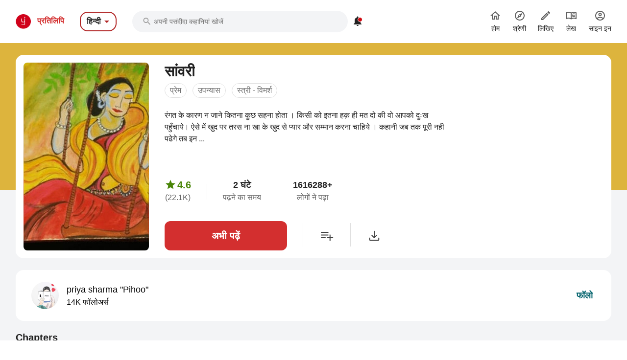

--- FILE ---
content_type: text/html; charset=utf-8
request_url: https://hindi.pratilipi.com/series/sanvari-by-priya-sharma-sjppeoplp9sl
body_size: 86423
content:
<!doctype html>
<html data-n-head-ssr lang="hi" data-n-head="%7B%22lang%22:%7B%22ssr%22:%22hi%22%7D%7D">

<head>
  <title>Sanvari - An online Hindi story written by Priya sharma | Pratilipi.com</title><meta data-n-head="ssr" charset="utf-8"><meta data-n-head="ssr" http-equiv="cache-control" content="no-store, no-cache, must-revalidate"><meta data-n-head="ssr" http-equiv="expires" content="0"><meta data-n-head="ssr" name="viewport" content="width=device-width, initial-scale=1"><meta data-n-head="ssr" name="format-detection" content="telephone=no"><meta data-n-head="ssr" name="google" content="notranslate"><meta data-n-head="ssr" name="author" content="Nasadiya Tech. Pvt. Ltd."><meta data-n-head="ssr" name="theme-color" content="#d00b12"><meta data-n-head="ssr" property="og:site_name" content="Pratilipi"><meta data-n-head="ssr" property="og:logo" content="https://static-assets.pratilipi.com/pratilipi-logo/png/Logo-2C-RGB-144px.png"><meta data-n-head="ssr" name="twitter:card" content="summary"><meta data-n-head="ssr" name="twitter:site" content="@TeamPratilipi"><meta data-n-head="ssr" property="fb:app_id" content="293990794105516"><meta data-n-head="ssr" property="al:android:app_name" content="Pratilipi"><meta data-n-head="ssr" property="al:ios:app_name" content="Pratilipi - Books and Stories"><meta data-n-head="ssr" property="al:ios:app_store_id" content="1484810435"><meta data-n-head="ssr" property="al:android:package" content="com.pratilipi.mobile.android"><meta data-n-head="ssr" data-hid="sentry-trace" name="sentry-trace" content="8bddc01b067b426586944c78e8c51895-b5a6425cbad11026-0"><meta data-n-head="ssr" data-hid="sentry-baggage" name="baggage" content="sentry-environment=prod,sentry-release=23a90eb0963284e8490108ebcedb04e84ed8f4cf,sentry-public_key=80fe779547f960e4ff59fdf2495872e3,sentry-trace_id=8bddc01b067b426586944c78e8c51895,sentry-sample_rate=0.001,sentry-transaction=GET%20%2Fseries%2Fsanvari-by-priya-sharma-sjppeoplp9sl,sentry-sampled=false"><meta data-n-head="ssr" data-hid="og:title" property="og:title" content="सांवरी « priya sharma &quot;Pihoo&quot; | प्रतिलिपि"><meta data-n-head="ssr" data-hid="description" name="description" content="Read &amp;  share the Hindi story Sanvari written by Priya sharma from Pratilipi ✓ Rating: 4.63 / 5.0 ✓ 16 Chapters ✓ 1616288 Reads"><meta data-n-head="ssr" data-hid="og:description" property="og:description" content="सांवरी माँ बताती है उस समय   घर मे सब बहुत खुश थे । जल्द ही घर मे खुश खबरी आने वाली थी । सबसे ज्यादा मेरी दादी अपने पोते का मुंह देखने के लिए उतावली थी । एक लड़की होने के दो साल बाद इस बार सबको एक ..."><meta data-n-head="ssr" data-hid="og:locale" property="og:locale" content="hi_IN"><meta data-n-head="ssr" data-hid="robots" name="robots" content="index,follow"><meta data-n-head="ssr" data-hid="og:image" property="og:image" content="https://static-assets.pratilipi.com/pratilipi_premium/data/78935/cover_image/78935.jpg?type=jpg&amp;width=620&amp;enforceAspectRatio=false"><meta data-n-head="ssr" data-hid="og:image:type" property="og:image:type" content="jpeg"><meta data-n-head="ssr" data-hid="og:url" property="og:url" content="https://hindi.pratilipi.com/series/sanvari-by-priya-sharma-sjppeoplp9sl"><meta data-n-head="ssr" data-hid="og:type" property="og:type" content="article"><meta data-n-head="ssr" data-hid="al:android:url" property="al:android:url" content="pratilipi://series/slug/sjppeoplp9sl"><meta data-n-head="ssr" data-hid="al:ios:url" property="al:ios:url" content="pratilipi://series/slug/sjppeoplp9sl"><meta data-n-head="ssr" data-hid="al:web:url" property="al:web:url" content="https://hindi.pratilipi.com/series/sanvari-by-priya-sharma-sjppeoplp9sl"><meta data-n-head="ssr" data-hid="twitter:title" name="twitter:title" content="Sanvari - An online Hindi story written by Priya sharma | Pratilipi.com"><meta data-n-head="ssr" data-hid="twitter:description" name="twitter:description" content="Read &amp;  share the Hindi story Sanvari written by Priya sharma from Pratilipi ✓ Rating: 4.63 / 5.0 ✓ 16 Chapters ✓ 1616288 Reads"><meta data-n-head="ssr" data-hid="twitter:image" name="twitter:image" content="https://static-assets.pratilipi.com/pratilipi_premium/data/78935/cover_image/78935.jpg?type=jpg&amp;width=620&amp;enforceAspectRatio=false"><link data-n-head="ssr" rel="preconnect" crossorigin="true" href="//fonts.gstatic.com"><link data-n-head="ssr" rel="preconnect" crossorigin="true" href="//fonts.googleapis.com"><link data-n-head="ssr" rel="stylesheet preload prefetch" as="style" href="//fonts.googleapis.com/css2?family=Noto+Sans:wght@400;500;700&amp;display=swap" type="text/css" crossorigin="anonymous"><link data-n-head="ssr" rel="shortcut icon" type="image/png" href="/favicon.png"><link data-n-head="ssr" rel="dns-prefetch" href="//api.amplitude.com"><link data-n-head="ssr" rel="dns-prefetch" href="//cdn.amplitude.com"><link data-n-head="ssr" rel="dns-prefetch" href="//connect.facebook.net"><link data-n-head="ssr" rel="dns-prefetch" href="//graph.facebook.com"><link data-n-head="ssr" rel="canonical" href="https://hindi.pratilipi.com/series/sanvari-by-priya-sharma-sjppeoplp9sl"><script data-n-head="ssr" data-hid="gtm-script" type="5eb83909df8522a2d2b3aa78-text/javascript">if(!window._gtm_init){window._gtm_init=1;(function(w,n,d,m,e,p){w[d]=(w[d]==1||n[d]=='yes'||n[d]==1||n[m]==1||(w[e]&&w[e][p]&&w[e][p]()))?1:0})(window,navigator,'doNotTrack','msDoNotTrack','external','msTrackingProtectionEnabled');(function(w,d,s,l,x,y){w[x]={};w._gtm_inject=function(i){if(w.doNotTrack||w[x][i])return;w[x][i]=1;w[l]=w[l]||[];w[l].push({'gtm.start':new Date().getTime(),event:'gtm.js'});var f=d.getElementsByTagName(s)[0],j=d.createElement(s);j.async=true;j.src='https://www.googletagmanager.com/gtm.js?id='+i;f.parentNode.insertBefore(j,f);};w[y]('GTM-KZSL8KF')})(window,document,'script','dataLayer','_gtm_ids','_gtm_inject')}</script><script data-n-head="ssr" src="https://www.googletagmanager.com/gtag/js?id=G-QR1MC0BT5G" async type="5eb83909df8522a2d2b3aa78-text/javascript"></script><script data-n-head="ssr" data-hid="schema" type="application/ld+json">{"@context":"https://schema.org","@graph":[{"@context":"https://schema.org","@type":"Book","bookFormat":"https://schema.org/EBook","name":"सांवरी","headline":"सांवरी","image":"https://static-assets.pratilipi.com/pratilipi_premium/data/78935/cover_image/78935.jpg","description":"रंगत के कारण न जाने कितना कुछ सहना होता । किसी को इतना हक़ ही मत दो की वो आपको दुःख पहुँचाये। ऐसे में खुद पर तरस ना खा के खुद से प्यार और सम्मान करना चाहिये । \nकहानी जब तक पूरी नही पढेगे तब इन ...","genre":"प्रेम,उपन्यास,स्त्री - विमर्श","inLanguage":"hi","url":"https://hindi.pratilipi.com/series/सांवरी-sjppeoplp9sl","author":{"@context":"https://schema.org","@type":"Person","name":"priya sharma &quot;Pihoo&quot;","url":"https://hindi.pratilipi.com/user/priya-sharma-0mhw64s7b6","image":"https://static-assets.pratilipi.com/author/image?authorId=6800000008751949&amp;version=066f7751-e2e9-47cb-8776-8cf107fa23a2"},"publisher":{"@type":"Organization","name":"Pratilipi","url":"https://hindi.pratilipi.com","logo":{"@type":"ImageObject","url":"https://hindi.pratilipi.com/icon.png","width":512,"height":512}},"datePublished":"2020-01-11T04:54:45.000Z","timeRequired":"PT2H129M","aggregateRating":{"@context":"https://schema.org","@type":"AggregateRating","ratingCount":22149,"itemReviewed":{"@context":"https://schema.org","@type":"Thing","name":"सांवरी"},"reviewCount":5046,"worstRating":1,"bestRating":5,"ratingValue":4.63}},{"@context":"https://schema.org","@type":"ItemList","itemListElement":[{"@type":"ListItem","position":1,"item":{"@context":"https://schema.org","@type":["Book","Chapter"],"headline":"सांवरी","name":"सांवरी","inLanguage":"hi","timeRequired":"PT0H6M","datePublished":"2019-12-23T05:52:18.000Z","author":{"@context":"https://schema.org","@type":"Person","name":"priya sharma &quot;Pihoo&quot;","url":"https://hindi.pratilipi.com/user/priya-sharma-0mhw64s7b6","image":"https://static-assets.pratilipi.com/author/image?authorId=6800000008751949&amp;version=066f7751-e2e9-47cb-8776-8cf107fa23a2"},"aggregateRating":{"@context":"https://schema.org","@type":"AggregateRating","ratingCount":1025,"itemReviewed":{"@context":"https://schema.org","@type":"Thing","name":"सांवरी"},"worstRating":1,"bestRating":5,"ratingValue":4.56}}},{"@type":"ListItem","position":2,"item":{"@context":"https://schema.org","@type":["Book","Chapter"],"headline":"सांवरी भाग 2","name":"सांवरी भाग 2","inLanguage":"hi","timeRequired":"PT0H6M","datePublished":"2019-12-25T14:15:38.000Z","author":{"@context":"https://schema.org","@type":"Person","name":"priya sharma &quot;Pihoo&quot;","url":"https://hindi.pratilipi.com/user/priya-sharma-0mhw64s7b6","image":"https://static-assets.pratilipi.com/author/image?authorId=6800000008751949&amp;version=066f7751-e2e9-47cb-8776-8cf107fa23a2"},"aggregateRating":{"@context":"https://schema.org","@type":"AggregateRating","ratingCount":839,"itemReviewed":{"@context":"https://schema.org","@type":"Thing","name":"सांवरी भाग 2"},"worstRating":1,"bestRating":5,"ratingValue":4.6}}},{"@type":"ListItem","position":3,"item":{"@context":"https://schema.org","@type":["Book","Chapter"],"headline":"सांवरी भाग -3","name":"सांवरी भाग -3","inLanguage":"hi","timeRequired":"PT0H6M","datePublished":"2019-12-27T14:44:15.000Z","author":{"@context":"https://schema.org","@type":"Person","name":"priya sharma &quot;Pihoo&quot;","url":"https://hindi.pratilipi.com/user/priya-sharma-0mhw64s7b6","image":"https://static-assets.pratilipi.com/author/image?authorId=6800000008751949&amp;version=066f7751-e2e9-47cb-8776-8cf107fa23a2"},"aggregateRating":{"@context":"https://schema.org","@type":"AggregateRating","ratingCount":847,"itemReviewed":{"@context":"https://schema.org","@type":"Thing","name":"सांवरी भाग -3"},"worstRating":1,"bestRating":5,"ratingValue":4.64}}},{"@type":"ListItem","position":4,"item":{"@context":"https://schema.org","@type":["Book","Chapter"],"headline":"सांवरी भाग -4","name":"सांवरी भाग -4","inLanguage":"hi","timeRequired":"PT0H6M","datePublished":"2019-12-29T04:09:46.000Z","author":{"@context":"https://schema.org","@type":"Person","name":"priya sharma &quot;Pihoo&quot;","url":"https://hindi.pratilipi.com/user/priya-sharma-0mhw64s7b6","image":"https://static-assets.pratilipi.com/author/image?authorId=6800000008751949&amp;version=066f7751-e2e9-47cb-8776-8cf107fa23a2"},"aggregateRating":{"@context":"https://schema.org","@type":"AggregateRating","ratingCount":802,"itemReviewed":{"@context":"https://schema.org","@type":"Thing","name":"सांवरी भाग -4"},"worstRating":1,"bestRating":5,"ratingValue":4.63}}},{"@type":"ListItem","position":5,"item":{"@context":"https://schema.org","@type":["Book","Chapter"],"headline":"सांवरी भाग- 5","name":"सांवरी भाग- 5","inLanguage":"hi","timeRequired":"PT0H5M","datePublished":"2019-12-30T01:20:30.000Z","author":{"@context":"https://schema.org","@type":"Person","name":"priya sharma &quot;Pihoo&quot;","url":"https://hindi.pratilipi.com/user/priya-sharma-0mhw64s7b6","image":"https://static-assets.pratilipi.com/author/image?authorId=6800000008751949&amp;version=066f7751-e2e9-47cb-8776-8cf107fa23a2"},"aggregateRating":{"@context":"https://schema.org","@type":"AggregateRating","ratingCount":1863,"itemReviewed":{"@context":"https://schema.org","@type":"Thing","name":"सांवरी भाग- 5"},"worstRating":1,"bestRating":5,"ratingValue":4.43}}},{"@type":"ListItem","position":6,"item":{"@context":"https://schema.org","@type":["Book","Chapter"],"headline":"सांवरी भाग -6","name":"सांवरी भाग -6","inLanguage":"hi","timeRequired":"PT0H6M","datePublished":"2019-12-30T21:48:59.000Z","author":{"@context":"https://schema.org","@type":"Person","name":"priya sharma &quot;Pihoo&quot;","url":"https://hindi.pratilipi.com/user/priya-sharma-0mhw64s7b6","image":"https://static-assets.pratilipi.com/author/image?authorId=6800000008751949&amp;version=066f7751-e2e9-47cb-8776-8cf107fa23a2"},"aggregateRating":{"@context":"https://schema.org","@type":"AggregateRating","ratingCount":1506,"itemReviewed":{"@context":"https://schema.org","@type":"Thing","name":"सांवरी भाग -6"},"worstRating":1,"bestRating":5,"ratingValue":4.56}}},{"@type":"ListItem","position":7,"item":{"@context":"https://schema.org","@type":["Book","Chapter"],"headline":"सांवरी भाग - 7","name":"सांवरी भाग - 7","inLanguage":"hi","timeRequired":"PT0H7M","datePublished":"2019-12-31T23:02:25.000Z","author":{"@context":"https://schema.org","@type":"Person","name":"priya sharma &quot;Pihoo&quot;","url":"https://hindi.pratilipi.com/user/priya-sharma-0mhw64s7b6","image":"https://static-assets.pratilipi.com/author/image?authorId=6800000008751949&amp;version=066f7751-e2e9-47cb-8776-8cf107fa23a2"},"aggregateRating":{"@context":"https://schema.org","@type":"AggregateRating","ratingCount":1668,"itemReviewed":{"@context":"https://schema.org","@type":"Thing","name":"सांवरी भाग - 7"},"worstRating":1,"bestRating":5,"ratingValue":4.41}}},{"@type":"ListItem","position":8,"item":{"@context":"https://schema.org","@type":["Book","Chapter"],"headline":"सांवरी भाग -8","name":"सांवरी भाग -8","inLanguage":"hi","timeRequired":"PT0H6M","datePublished":"2020-01-02T01:31:46.000Z","author":{"@context":"https://schema.org","@type":"Person","name":"priya sharma &quot;Pihoo&quot;","url":"https://hindi.pratilipi.com/user/priya-sharma-0mhw64s7b6","image":"https://static-assets.pratilipi.com/author/image?authorId=6800000008751949&amp;version=066f7751-e2e9-47cb-8776-8cf107fa23a2"},"aggregateRating":{"@context":"https://schema.org","@type":"AggregateRating","ratingCount":1432,"itemReviewed":{"@context":"https://schema.org","@type":"Thing","name":"सांवरी भाग -8"},"worstRating":1,"bestRating":5,"ratingValue":4.55}}},{"@type":"ListItem","position":9,"item":{"@context":"https://schema.org","@type":["Book","Chapter"],"headline":"सांवरी भाग - 9","name":"सांवरी भाग - 9","inLanguage":"hi","timeRequired":"PT0H10M","datePublished":"2020-01-03T01:31:36.000Z","author":{"@context":"https://schema.org","@type":"Person","name":"priya sharma &quot;Pihoo&quot;","url":"https://hindi.pratilipi.com/user/priya-sharma-0mhw64s7b6","image":"https://static-assets.pratilipi.com/author/image?authorId=6800000008751949&amp;version=066f7751-e2e9-47cb-8776-8cf107fa23a2"},"aggregateRating":{"@context":"https://schema.org","@type":"AggregateRating","ratingCount":1490,"itemReviewed":{"@context":"https://schema.org","@type":"Thing","name":"सांवरी भाग - 9"},"worstRating":1,"bestRating":5,"ratingValue":4.6}}},{"@type":"ListItem","position":10,"item":{"@context":"https://schema.org","@type":["Book","Chapter"],"headline":"सांवरी भाग -10","name":"सांवरी भाग -10","inLanguage":"hi","timeRequired":"PT0H9M","datePublished":"2020-01-03T23:37:54.000Z","author":{"@context":"https://schema.org","@type":"Person","name":"priya sharma &quot;Pihoo&quot;","url":"https://hindi.pratilipi.com/user/priya-sharma-0mhw64s7b6","image":"https://static-assets.pratilipi.com/author/image?authorId=6800000008751949&amp;version=066f7751-e2e9-47cb-8776-8cf107fa23a2"},"aggregateRating":{"@context":"https://schema.org","@type":"AggregateRating","ratingCount":1353,"itemReviewed":{"@context":"https://schema.org","@type":"Thing","name":"सांवरी भाग -10"},"worstRating":1,"bestRating":5,"ratingValue":4.69}}},{"@type":"ListItem","position":11,"item":{"@context":"https://schema.org","@type":["Book","Chapter"],"headline":"सांवरी भाग -11","name":"सांवरी भाग -11","inLanguage":"hi","timeRequired":"PT0H9M","datePublished":"2020-01-05T01:32:02.000Z","author":{"@context":"https://schema.org","@type":"Person","name":"priya sharma &quot;Pihoo&quot;","url":"https://hindi.pratilipi.com/user/priya-sharma-0mhw64s7b6","image":"https://static-assets.pratilipi.com/author/image?authorId=6800000008751949&amp;version=066f7751-e2e9-47cb-8776-8cf107fa23a2"},"aggregateRating":{"@context":"https://schema.org","@type":"AggregateRating","ratingCount":1307,"itemReviewed":{"@context":"https://schema.org","@type":"Thing","name":"सांवरी भाग -11"},"worstRating":1,"bestRating":5,"ratingValue":4.7}}},{"@type":"ListItem","position":12,"item":{"@context":"https://schema.org","@type":["Book","Chapter"],"headline":"सांवरी भाग -12","name":"सांवरी भाग -12","inLanguage":"hi","timeRequired":"PT0H7M","datePublished":"2020-01-06T02:30:14.000Z","author":{"@context":"https://schema.org","@type":"Person","name":"priya sharma &quot;Pihoo&quot;","url":"https://hindi.pratilipi.com/user/priya-sharma-0mhw64s7b6","image":"https://static-assets.pratilipi.com/author/image?authorId=6800000008751949&amp;version=066f7751-e2e9-47cb-8776-8cf107fa23a2"},"aggregateRating":{"@context":"https://schema.org","@type":"AggregateRating","ratingCount":1231,"itemReviewed":{"@context":"https://schema.org","@type":"Thing","name":"सांवरी भाग -12"},"worstRating":1,"bestRating":5,"ratingValue":4.73}}},{"@type":"ListItem","position":13,"item":{"@context":"https://schema.org","@type":["Book","Chapter"],"headline":"सांवरी भाग -13","name":"सांवरी भाग -13","inLanguage":"hi","timeRequired":"PT0H9M","datePublished":"2020-01-07T01:05:22.000Z","author":{"@context":"https://schema.org","@type":"Person","name":"priya sharma &quot;Pihoo&quot;","url":"https://hindi.pratilipi.com/user/priya-sharma-0mhw64s7b6","image":"https://static-assets.pratilipi.com/author/image?authorId=6800000008751949&amp;version=066f7751-e2e9-47cb-8776-8cf107fa23a2"},"aggregateRating":{"@context":"https://schema.org","@type":"AggregateRating","ratingCount":1089,"itemReviewed":{"@context":"https://schema.org","@type":"Thing","name":"सांवरी भाग -13"},"worstRating":1,"bestRating":5,"ratingValue":4.75}}},{"@type":"ListItem","position":14,"item":{"@context":"https://schema.org","@type":["Book","Chapter"],"headline":"सांवरी भाग -14","name":"सांवरी भाग -14","inLanguage":"hi","timeRequired":"PT0H12M","datePublished":"2020-01-09T01:22:07.000Z","author":{"@context":"https://schema.org","@type":"Person","name":"priya sharma &quot;Pihoo&quot;","url":"https://hindi.pratilipi.com/user/priya-sharma-0mhw64s7b6","image":"https://static-assets.pratilipi.com/author/image?authorId=6800000008751949&amp;version=066f7751-e2e9-47cb-8776-8cf107fa23a2"},"aggregateRating":{"@context":"https://schema.org","@type":"AggregateRating","ratingCount":1182,"itemReviewed":{"@context":"https://schema.org","@type":"Thing","name":"सांवरी भाग -14"},"worstRating":1,"bestRating":5,"ratingValue":4.69}}},{"@type":"ListItem","position":15,"item":{"@context":"https://schema.org","@type":["Book","Chapter"],"headline":"सांवरी भाग -15","name":"सांवरी भाग -15","inLanguage":"hi","timeRequired":"PT0H10M","datePublished":"2020-01-10T04:34:21.000Z","author":{"@context":"https://schema.org","@type":"Person","name":"priya sharma &quot;Pihoo&quot;","url":"https://hindi.pratilipi.com/user/priya-sharma-0mhw64s7b6","image":"https://static-assets.pratilipi.com/author/image?authorId=6800000008751949&amp;version=066f7751-e2e9-47cb-8776-8cf107fa23a2"},"aggregateRating":{"@context":"https://schema.org","@type":"AggregateRating","ratingCount":1227,"itemReviewed":{"@context":"https://schema.org","@type":"Thing","name":"सांवरी भाग -15"},"worstRating":1,"bestRating":5,"ratingValue":4.71}}},{"@type":"ListItem","position":16,"item":{"@context":"https://schema.org","@type":["Book","Chapter"],"headline":"सांवरी अंतिम भाग -16","name":"सांवरी अंतिम भाग -16","inLanguage":"hi","timeRequired":"PT0H15M","datePublished":"2020-01-11T04:54:19.000Z","author":{"@context":"https://schema.org","@type":"Person","name":"priya sharma &quot;Pihoo&quot;","url":"https://hindi.pratilipi.com/user/priya-sharma-0mhw64s7b6","image":"https://static-assets.pratilipi.com/author/image?authorId=6800000008751949&amp;version=066f7751-e2e9-47cb-8776-8cf107fa23a2"},"aggregateRating":{"@context":"https://schema.org","@type":"AggregateRating","ratingCount":3288,"itemReviewed":{"@context":"https://schema.org","@type":"Thing","name":"सांवरी अंतिम भाग -16"},"worstRating":1,"bestRating":5,"ratingValue":4.79}}}]}]}</script><link rel="preload" href="https://mark8-static.pratilipi.com/seo-suite/1987820111b0d370.js" as="script"><link rel="preload" href="https://mark8-static.pratilipi.com/seo-suite/ae9717cb2e6e1a62.js" as="script"><link rel="preload" href="https://mark8-static.pratilipi.com/seo-suite/ff97508dccff205d.js" as="script"><link rel="preload" href="https://mark8-static.pratilipi.com/seo-suite/8088ae0f0f2f94f4.js" as="script"><link rel="preload" href="https://mark8-static.pratilipi.com/seo-suite/1aafb55f066e8877.js" as="script"><style data-vue-ssr-id="382a115c:0 3556748c:0 1e802a4c:0 44bb1b15:0 9f5401de:0 4891dfec:0 63b6608b:0 357fed34:0 2d359164:0 39832e81:0 c98e93fe:0 5f28f554:0 2cd1093a:0 80b42ea4:0 c30182b0:0 20cc4ac0:0 00a164c6:0 dedd5dde:0 5cfab596:0 6edd72de:0 f733cafa:0 2e7efea6:0 615c0f78:0 2ee04120:0 609428ac:0 e00cfb56:0">.tw-container{width:100%;margin-right:auto;margin-left:auto;padding-right:1rem;padding-left:1rem;}@media (min-width: 640px){.tw-container{max-width:640px;}}@media (min-width: 768px){.tw-container{max-width:768px;}}@media (min-width: 1024px){.tw-container{max-width:1024px;padding-right:1rem;padding-left:1rem;}}@media (min-width: 1280px){.tw-container{max-width:1280px;padding-right:2rem;padding-left:2rem;}}@media (min-width: 1536px){.tw-container{max-width:1536px;}}.tw-i-16{width:16px !important;height:16px !important;font-size:16px !important;}.tw-i-20{width:20px !important;height:20px !important;font-size:20px !important;}.tw-i-24{width:24px !important;height:24px !important;font-size:24px !important;}.tw-i-32{width:32px !important;height:32px !important;font-size:32px !important;}.tw-w-30{width:120px !important;max-width:120px !important;}.tw-h-45{height:180px !important;}.tw-pratilipi-black{color:#212121;text-decoration:none;-webkit-text-decoration-line:none;text-decoration-line:none;}.\!tw-pratilipi-black{color:#212121 !important;text-decoration:none !important;-webkit-text-decoration-line:none !important;text-decoration-line:none !important;}.tw-pratilipi-black:hover{text-decoration:none;-webkit-text-decoration-line:none;text-decoration-line:none;color:#212121;}.\!tw-pratilipi-black:hover{text-decoration:none !important;-webkit-text-decoration-line:none !important;text-decoration-line:none !important;color:#212121 !important;}.tw-pratilipi-black:focus{text-decoration:none;-webkit-text-decoration-line:none;text-decoration-line:none;color:#212121;}.\!tw-pratilipi-black:focus{text-decoration:none !important;-webkit-text-decoration-line:none !important;text-decoration-line:none !important;color:#212121 !important;}.tw-pratilipi-grey{color:#616161;text-decoration:none;-webkit-text-decoration-line:none;text-decoration-line:none;}.tw-pratilipi-grey:hover{text-decoration:none;-webkit-text-decoration-line:none;text-decoration-line:none;color:#616161;}.tw-pratilipi-grey:focus{text-decoration:none;-webkit-text-decoration-line:none;text-decoration-line:none;color:#616161;}.tw-fixed{position:fixed;}.tw-absolute{position:absolute;}.tw-relative{position:relative;}.tw-sticky{position:-webkit-sticky;position:sticky;}.tw-inset-0{top:0px;right:0px;bottom:0px;left:0px;}.tw-inset-x-0{left:0px;right:0px;}.tw-top-0{top:0px;}.tw-bottom-0{bottom:0px;}.tw-left-0{left:0px;}.tw-right-0{right:0px;}.tw-top-4{top:1rem;}.tw-right-4{right:1rem;}.tw-top-6{top:1.5rem;}.tw-top-3{top:0.75rem;}.tw-top-8{top:2rem;}.tw-right-2{right:0.5rem;}.tw-top-1{top:0.25rem;}.tw-right-0\.5{right:0.125rem;}.tw-top-\[20\%\]{top:20%;}.tw-bottom-14{bottom:3.5rem;}.tw-z-999{z-index:999;}.tw-z-99{z-index:99;}.tw-z-\[1040\]{z-index:1040;}.tw-z-\[100\]{z-index:100;}.tw-z-50{z-index:50;}.tw-z-10{z-index:10;}.tw-z-9999{z-index:9999;}.tw-z-20{z-index:20;}.tw-m-0{margin:0px;}.tw-mx-auto{margin-left:auto;margin-right:auto;}.tw-my-4{margin-top:1rem;margin-bottom:1rem;}.tw-my-auto{margin-top:auto;margin-bottom:auto;}.tw-my-0{margin-top:0px;margin-bottom:0px;}.tw-mx-2\.5{margin-left:0.625rem;margin-right:0.625rem;}.tw-mx-2{margin-left:0.5rem;margin-right:0.5rem;}.-tw-mx-4{margin-left:-1rem;margin-right:-1rem;}.tw-my-3{margin-top:0.75rem;margin-bottom:0.75rem;}.tw-mx-0{margin-left:0px;margin-right:0px;}.tw-mx-0\.5{margin-left:0.125rem;margin-right:0.125rem;}.tw-mx-1\.5{margin-left:0.375rem;margin-right:0.375rem;}.tw-mx-1{margin-left:0.25rem;margin-right:0.25rem;}.tw-mx-4{margin-left:1rem;margin-right:1rem;}.tw-my-2{margin-top:0.5rem;margin-bottom:0.5rem;}.tw-mx-\[-18px\]{margin-left:-18px;margin-right:-18px;}.tw-my-8{margin-top:2rem;margin-bottom:2rem;}.tw-my-6{margin-top:1.5rem;margin-bottom:1.5rem;}.tw-my-5{margin-top:1.25rem;margin-bottom:1.25rem;}.tw-my-1{margin-top:0.25rem;margin-bottom:0.25rem;}.tw-mt-2{margin-top:0.5rem;}.tw-mb-5{margin-bottom:1.25rem;}.tw-mb-3{margin-bottom:0.75rem;}.tw-mb-\[24px\]{margin-bottom:24px;}.-tw-mt-2{margin-top:-0.5rem;}.tw-mb-4{margin-bottom:1rem;}.tw-mb-6{margin-bottom:1.5rem;}.tw-mb-8{margin-bottom:2rem;}.tw-mt-4{margin-top:1rem;}.tw-mt-1{margin-top:0.25rem;}.tw-mt-8{margin-top:2rem;}.tw-mt-6{margin-top:1.5rem;}.tw-mr-4{margin-right:1rem;}.-tw-mt-7{margin-top:-1.75rem;}.tw-mb-1{margin-bottom:0.25rem;}.-tw-mt-5{margin-top:-1.25rem;}.tw-ml-auto{margin-left:auto;}.-tw-mt-10{margin-top:-2.5rem;}.tw-mt-0{margin-top:0px;}.tw-mb-2\.5{margin-bottom:0.625rem;}.tw-mb-2{margin-bottom:0.5rem;}.tw-ml-2{margin-left:0.5rem;}.tw-ml-16{margin-left:4rem;}.\!tw-ml-auto{margin-left:auto !important;}.tw-mt-\[-18px\]{margin-top:-18px;}.tw-mb-0{margin-bottom:0px;}.tw-mr-2{margin-right:0.5rem;}.tw-mb-\[4px\]{margin-bottom:4px;}.tw-mt-3{margin-top:0.75rem;}.tw-mt-1\.5{margin-top:0.375rem;}.tw-mt-0\.5{margin-top:0.125rem;}.tw-mt-5{margin-top:1.25rem;}.tw-mt-12{margin-top:3rem;}.\!tw-block{display:block !important;}.tw-block{display:block;}.\!tw-inline-block{display:inline-block !important;}.tw-inline-block{display:inline-block;}.tw-inline{display:inline;}.tw-flex{display:flex;}.tw-grid{display:grid;}.tw-hidden{display:none;}.tw-h-12{height:3rem;}.tw-h-6{height:1.5rem;}.tw-h-7{height:1.75rem;}.tw-h-16{height:4rem;}.tw-h-5{height:1.25rem;}.tw-h-20{height:5rem;}.tw-h-auto{height:auto;}.tw-h-36{height:9rem;}.tw-h-full{height:100%;}.tw-h-3\/4{height:75%;}.tw-h-0\.5{height:0.125rem;}.tw-h-0{height:0px;}.tw-h-2\.5{height:0.625rem;}.tw-h-2{height:0.5rem;}.tw-h-\[22px\]{height:22px;}.tw-h-max{height:-webkit-max-content;height:-moz-max-content;height:max-content;}.tw-h-\[60px\]{height:60px;}.tw-h-10{height:2.5rem;}.tw-h-9{height:2.25rem;}.tw-h-8{height:2rem;}.\!tw-h-16{height:4rem !important;}.tw-h-px{height:1px;}.tw-h-fit{height:-webkit-fit-content;height:-moz-fit-content;height:fit-content;}.tw-h-4{height:1rem;}.tw-max-h-\[600px\]{max-height:600px;}.tw-min-h-\[40px\]{min-height:40px;}.tw-min-h-\[34px\]{min-height:34px;}.tw-min-h-screen{min-height:100vh;}.tw-w-full{width:100%;}.tw-w-12{width:3rem;}.tw-w-6{width:1.5rem;}.tw-w-7{width:1.75rem;}.tw-w-16{width:4rem;}.tw-w-5{width:1.25rem;}.tw-w-20{width:5rem;}.tw-w-52{width:13rem;}.tw-w-fit{width:-webkit-fit-content;width:-moz-fit-content;width:fit-content;}.tw-w-\[0\.5px\]{width:0.5px;}.tw-w-\[90\%\]{width:90%;}.tw-w-\[10\%\]{width:10%;}.tw-w-32{width:8rem;}.tw-w-2\.5{width:0.625rem;}.tw-w-2{width:0.5rem;}.tw-w-80{width:20rem;}.tw-w-10{width:2.5rem;}.tw-w-9{width:2.25rem;}.tw-w-8{width:2rem;}.\!tw-w-12{width:3rem !important;}.tw-w-px{width:1px;}.tw-w-28{width:7rem;}.tw-w-36{width:9rem;}.tw-w-\[60\%\]{width:60%;}.tw-w-\[40\%\]{width:40%;}.tw-w-4{width:1rem;}.tw-min-w-\[120px\]{min-width:120px;}.tw-min-w-full{min-width:100%;}.tw-min-w-\[22px\]{min-width:22px;}.tw-max-w-sm{max-width:24rem;}.tw-max-w-md{max-width:28rem;}.tw-max-w-2xl{max-width:42rem;}.tw-max-w-lg{max-width:32rem;}.tw-max-w-\[440px\]{max-width:440px;}.tw-max-w-full{max-width:100%;}.tw-max-w-none{max-width:none;}.tw-max-w-xl{max-width:36rem;}.tw-max-w-3xl{max-width:48rem;}.tw-max-w-7xl{max-width:80rem;}.tw-flex-1{flex:1 1 0%;}.tw-flex-shrink-0{flex-shrink:0;}.tw-flex-grow{flex-grow:1;}.-tw-rotate-90{--tw-rotate:-90deg;transform:translate(var(--tw-translate-x), var(--tw-translate-y)) rotate(var(--tw-rotate)) skewX(var(--tw-skew-x)) skewY(var(--tw-skew-y)) scaleX(var(--tw-scale-x)) scaleY(var(--tw-scale-y));}@-webkit-keyframes tw-spin{to{transform:rotate(360deg);}}@keyframes tw-spin{to{transform:rotate(360deg);}}.tw-animate-spin{-webkit-animation:tw-spin 1s linear infinite;animation:tw-spin 1s linear infinite;}.\!tw-cursor-pointer{cursor:pointer !important;}.tw-cursor-pointer{cursor:pointer;}.tw-cursor-not-allowed{cursor:not-allowed;}.tw-list-inside{list-style-position:inside;}.tw-list-none{list-style-type:none;}.tw-grid-cols-2{grid-template-columns:repeat(2, minmax(0, 1fr));}.tw-grid-cols-1{grid-template-columns:repeat(1, minmax(0, 1fr));}.tw-flex-row{flex-direction:row;}.tw-flex-col{flex-direction:column;}.tw-flex-wrap{flex-wrap:wrap;}.tw-items-start{align-items:flex-start;}.tw-items-center{align-items:center;}.tw-justify-start{justify-content:flex-start;}.tw-justify-end{justify-content:flex-end;}.tw-justify-center{justify-content:center;}.tw-justify-between{justify-content:space-between;}.tw-gap-3{gap:0.75rem;}.tw-gap-4{gap:1rem;}.tw-gap-2{gap:0.5rem;}.tw-gap-8{gap:2rem;}.tw-gap-5{gap:1.25rem;}.tw-gap-6{gap:1.5rem;}.tw-gap-1{gap:0.25rem;}.tw-space-y-4 > :not([hidden]) ~ :not([hidden]){--tw-space-y-reverse:0;margin-top:calc(1rem * calc(1 - var(--tw-space-y-reverse)));margin-bottom:calc(1rem * var(--tw-space-y-reverse));}.tw-space-x-3 > :not([hidden]) ~ :not([hidden]){--tw-space-x-reverse:0;margin-right:calc(0.75rem * var(--tw-space-x-reverse));margin-left:calc(0.75rem * calc(1 - var(--tw-space-x-reverse)));}.tw-self-end{align-self:flex-end;}.tw-self-center{align-self:center;}.tw-overflow-hidden{overflow:hidden;}.tw-overflow-x-auto{overflow-x:auto;}.tw-overflow-y-auto{overflow-y:auto;}.tw-overflow-x-scroll{overflow-x:scroll;}.tw-truncate{overflow:hidden;text-overflow:ellipsis;white-space:nowrap;}.tw-overflow-ellipsis{text-overflow:ellipsis;}.tw-text-ellipsis{text-overflow:ellipsis;}.tw-whitespace-nowrap{white-space:nowrap;}.tw-rounded-3xl{border-radius:1.5rem;}.tw-rounded-\[16px_16px_0_0\]{border-radius:16px 16px 0 0;}.tw-rounded-lg{border-radius:0.5rem;}.tw-rounded-xl{border-radius:0.75rem;}.tw-rounded-2xl{border-radius:1rem;}.tw-rounded-md{border-radius:0.375rem;}.tw-rounded{border-radius:0.25rem;}.tw-rounded-full{border-radius:9999px;}.tw-rounded-\[24px\]{border-radius:24px;}.tw-rounded-t-2xl{border-top-left-radius:1rem;border-top-right-radius:1rem;}.tw-rounded-b-md{border-bottom-right-radius:0.375rem;border-bottom-left-radius:0.375rem;}.tw-rounded-r-lg{border-top-right-radius:0.5rem;border-bottom-right-radius:0.5rem;}.tw-rounded-tr{border-top-right-radius:0.25rem;}.tw-rounded-br{border-bottom-right-radius:0.25rem;}.tw-border{border-width:1px;}.tw-border-2{border-width:2px;}.tw-border-\[1\.5px\]{border-width:1.5px;}.tw-border-\[2px\]{border-width:2px;}.tw-border-0{border-width:0px;}.tw-border-\[1px\]{border-width:1px;}.tw-border-b-2{border-bottom-width:2px;}.tw-border-t{border-top-width:1px;}.tw-border-solid{border-style:solid;}.tw-border-dashed{border-style:dashed;}.tw-border-none{border-style:none;}.\!tw-border-none{border-style:none !important;}.tw-border-\[none\]{border-color:none;}.tw-border-gray-300{--tw-border-opacity:1;border-color:rgb(209 213 219 / var(--tw-border-opacity));}.tw-border-\[\#b12525\]{--tw-border-opacity:1;border-color:rgb(177 37 37 / var(--tw-border-opacity));}.tw-border-white{--tw-border-opacity:1;border-color:rgb(255 255 255 / var(--tw-border-opacity));}.tw-border-\[\#dbdbdb\]{--tw-border-opacity:1;border-color:rgb(219 219 219 / var(--tw-border-opacity));}.tw-border-\[rgb\(5\,105\,116\)\]{--tw-border-opacity:1;border-color:rgb(5 105 116 / var(--tw-border-opacity));}.tw-border-\[\#D29418\]{--tw-border-opacity:1;border-color:rgb(210 148 24 / var(--tw-border-opacity));}.tw-border-\[\#d32f2f\]{--tw-border-opacity:1;border-color:rgb(211 47 47 / var(--tw-border-opacity));}.tw-border-\[\#DBDBDB\]{--tw-border-opacity:1;border-color:rgb(219 219 219 / var(--tw-border-opacity));}.tw-border-pratilipi-light-grey{--tw-border-opacity:1;border-color:rgb(219 219 219 / var(--tw-border-opacity));}.tw-border-transparent{border-color:transparent;}.tw-border-\[\#212121\]{--tw-border-opacity:1;border-color:rgb(33 33 33 / var(--tw-border-opacity));}.tw-border-pratilipi-grey{--tw-border-opacity:1;border-color:rgb(97 97 97 / var(--tw-border-opacity));}.tw-border-gray-100{--tw-border-opacity:1;border-color:rgb(243 244 246 / var(--tw-border-opacity));}.tw-border-gray-200{--tw-border-opacity:1;border-color:rgb(229 231 235 / var(--tw-border-opacity));}.tw-border-blue-200{--tw-border-opacity:1;border-color:rgb(191 219 254 / var(--tw-border-opacity));}.tw-border-pratilipi-teal{--tw-border-opacity:1;border-color:rgb(0 98 108 / var(--tw-border-opacity));}.tw-border-pratilipi-black{--tw-border-opacity:1;border-color:rgb(33 33 33 / var(--tw-border-opacity));}.tw-border-t-gray-700{--tw-border-opacity:1;border-top-color:rgb(55 65 81 / var(--tw-border-opacity));}.tw-bg-black{--tw-bg-opacity:1;background-color:rgb(0 0 0 / var(--tw-bg-opacity));}.tw-bg-\[\#f3f4f6\]{--tw-bg-opacity:1;background-color:rgb(243 244 246 / var(--tw-bg-opacity));}.tw-bg-pratilipi-teal{--tw-bg-opacity:1;background-color:rgb(0 98 108 / var(--tw-bg-opacity));}.tw-bg-\[rgba\(0\,0\,0\,0\.3\)\]{background-color:rgba(0,0,0,0.3);}.tw-bg-\[\#fff\]{--tw-bg-opacity:1;background-color:rgb(255 255 255 / var(--tw-bg-opacity));}.tw-bg-\[\#056974\]{--tw-bg-opacity:1;background-color:rgb(5 105 116 / var(--tw-bg-opacity));}.tw-bg-\[\#\#DBDBDB\]{background-color:##DBDBDB;}.tw-bg-white{--tw-bg-opacity:1;background-color:rgb(255 255 255 / var(--tw-bg-opacity));}.tw-bg-inherit{background-color:inherit;}.tw-bg-gray-100{--tw-bg-opacity:1;background-color:rgb(243 244 246 / var(--tw-bg-opacity));}.tw-bg-\[\#881111\]{--tw-bg-opacity:1;background-color:rgb(136 17 17 / var(--tw-bg-opacity));}.\!tw-bg-transparent{background-color:transparent !important;}.tw-bg-pratilipi-grey{--tw-bg-opacity:1;background-color:rgb(97 97 97 / var(--tw-bg-opacity));}.tw-bg-pratilpi-red{--tw-bg-opacity:1;background-color:rgb(211 47 47 / var(--tw-bg-opacity));}.tw-bg-\[\#191919\]{--tw-bg-opacity:1;background-color:rgb(25 25 25 / var(--tw-bg-opacity));}.tw-bg-\[\#212121\]{--tw-bg-opacity:1;background-color:rgb(33 33 33 / var(--tw-bg-opacity));}.tw-bg-\[\#d00b12\]{--tw-bg-opacity:1;background-color:rgb(208 11 18 / var(--tw-bg-opacity));}.tw-bg-\[\#f4f4f4\]{--tw-bg-opacity:1;background-color:rgb(244 244 244 / var(--tw-bg-opacity));}.tw-bg-\[\#0000004d\]{background-color:#0000004d;}.\!tw-bg-\[\#05697429\]{background-color:#05697429 !important;}.\!tw-bg-white{--tw-bg-opacity:1 !important;background-color:rgb(255 255 255 / var(--tw-bg-opacity)) !important;}.tw-bg-\[\#056794\]{--tw-bg-opacity:1;background-color:rgb(5 103 148 / var(--tw-bg-opacity));}.tw-bg-\[\#FFF7E5\]{--tw-bg-opacity:1;background-color:rgb(255 247 229 / var(--tw-bg-opacity));}.tw-bg-\[\#f0f0ee\]{--tw-bg-opacity:1;background-color:rgb(240 240 238 / var(--tw-bg-opacity));}.tw-bg-\[\#03a87c\]{--tw-bg-opacity:1;background-color:rgb(3 168 124 / var(--tw-bg-opacity));}.tw-bg-\[\#036974\]{--tw-bg-opacity:1;background-color:rgb(3 105 116 / var(--tw-bg-opacity));}.tw-bg-transparent{background-color:transparent;}.tw-bg-\[\#d32f2f\]{--tw-bg-opacity:1;background-color:rgb(211 47 47 / var(--tw-bg-opacity));}.tw-bg-\[\#c7e9ff\]{--tw-bg-opacity:1;background-color:rgb(199 233 255 / var(--tw-bg-opacity));}.tw-bg-black\/30{background-color:rgb(0 0 0 / 0.3);}.tw-bg-\[\#13990a\]{--tw-bg-opacity:1;background-color:rgb(19 153 10 / var(--tw-bg-opacity));}.tw-bg-\[\#f3f3f3\]{--tw-bg-opacity:1;background-color:rgb(243 243 243 / var(--tw-bg-opacity));}.tw-bg-slate-400{--tw-bg-opacity:1;background-color:rgb(148 163 184 / var(--tw-bg-opacity));}.tw-bg-\[\#e9e9e9\]{--tw-bg-opacity:1;background-color:rgb(233 233 233 / var(--tw-bg-opacity));}.tw-bg-gray-50{--tw-bg-opacity:1;background-color:rgb(249 250 251 / var(--tw-bg-opacity));}.tw-bg-blue-50{--tw-bg-opacity:1;background-color:rgb(239 246 255 / var(--tw-bg-opacity));}.tw-bg-blue-600{--tw-bg-opacity:1;background-color:rgb(37 99 235 / var(--tw-bg-opacity));}.tw-bg-green-50{--tw-bg-opacity:1;background-color:rgb(240 253 244 / var(--tw-bg-opacity));}.tw-bg-gray-200{--tw-bg-opacity:1;background-color:rgb(229 231 235 / var(--tw-bg-opacity));}.tw-bg-pratilipi-black{--tw-bg-opacity:1;background-color:rgb(33 33 33 / var(--tw-bg-opacity));}.tw-bg-opacity-30{--tw-bg-opacity:0.3;}.tw-bg-opacity-50{--tw-bg-opacity:0.5;}.tw-bg-gradient-to-b{background-image:linear-gradient(to bottom, var(--tw-gradient-stops));}.tw-bg-gradient-to-t{background-image:linear-gradient(to top, var(--tw-gradient-stops));}.tw-bg-gradient-to-r{background-image:linear-gradient(to right, var(--tw-gradient-stops));}.tw-bg-none{background-image:none;}.tw-from-transparent{--tw-gradient-from:transparent;--tw-gradient-to:rgb(0 0 0 / 0);--tw-gradient-stops:var(--tw-gradient-from), var(--tw-gradient-to);}.tw-from-gray-900{--tw-gradient-from:#111827;--tw-gradient-to:rgb(17 24 39 / 0);--tw-gradient-stops:var(--tw-gradient-from), var(--tw-gradient-to);}.tw-from-black{--tw-gradient-from:#000;--tw-gradient-to:rgb(0 0 0 / 0);--tw-gradient-stops:var(--tw-gradient-from), var(--tw-gradient-to);}.tw-from-\[\#fff7e5\]{--tw-gradient-from:#fff7e5;--tw-gradient-to:rgb(255 247 229 / 0);--tw-gradient-stops:var(--tw-gradient-from), var(--tw-gradient-to);}.tw-via-\[\#fff7e5\]{--tw-gradient-to:rgb(255 247 229 / 0);--tw-gradient-stops:var(--tw-gradient-from), #fff7e5, var(--tw-gradient-to);}.tw-to-black{--tw-gradient-to:#000;}.tw-to-transparent{--tw-gradient-to:transparent;}.tw-to-\[\#ffd4d9\]{--tw-gradient-to:#ffd4d9;}.tw-bg-cover{background-size:cover;}.tw-bg-right-top{background-position:right top;}.tw-bg-center{background-position:center;}.tw-bg-no-repeat{background-repeat:no-repeat;}.tw-object-contain{-o-object-fit:contain;object-fit:contain;}.tw-object-cover{-o-object-fit:cover;object-fit:cover;}.tw-p-4{padding:1rem;}.tw-p-6{padding:1.5rem;}.tw-p-8{padding:2rem;}.tw-p-1{padding:0.25rem;}.tw-p-0{padding:0px;}.tw-p-2{padding:0.5rem;}.tw-p-3{padding:0.75rem;}.tw-p-5{padding:1.25rem;}.tw-px-6{padding-left:1.5rem;padding-right:1.5rem;}.tw-py-3{padding-top:0.75rem;padding-bottom:0.75rem;}.tw-px-24{padding-left:6rem;padding-right:6rem;}.tw-px-\[23px\]{padding-left:23px;padding-right:23px;}.tw-py-6{padding-top:1.5rem;padding-bottom:1.5rem;}.tw-py-2\.5{padding-top:0.625rem;padding-bottom:0.625rem;}.tw-py-2{padding-top:0.5rem;padding-bottom:0.5rem;}.tw-px-4{padding-left:1rem;padding-right:1rem;}.tw-py-4{padding-top:1rem;padding-bottom:1rem;}.tw-px-8{padding-left:2rem;padding-right:2rem;}.tw-px-2{padding-left:0.5rem;padding-right:0.5rem;}.tw-py-1{padding-top:0.25rem;padding-bottom:0.25rem;}.tw-px-0\.5{padding-left:0.125rem;padding-right:0.125rem;}.tw-px-0{padding-left:0px;padding-right:0px;}.tw-py-8{padding-top:2rem;padding-bottom:2rem;}.tw-py-5{padding-top:1.25rem;padding-bottom:1.25rem;}.tw-py-1\.5{padding-top:0.375rem;padding-bottom:0.375rem;}.tw-px-2\.5{padding-left:0.625rem;padding-right:0.625rem;}.tw-px-5{padding-left:1.25rem;padding-right:1.25rem;}.tw-py-0{padding-top:0px;padding-bottom:0px;}.tw-px-3{padding-left:0.75rem;padding-right:0.75rem;}.tw-px-1{padding-left:0.25rem;padding-right:0.25rem;}.tw-py-0\.5{padding-top:0.125rem;padding-bottom:0.125rem;}.tw-py-\[2px\]{padding-top:2px;padding-bottom:2px;}.tw-px-12{padding-left:3rem;padding-right:3rem;}.tw-py-12{padding-top:3rem;padding-bottom:3rem;}.tw-pt-6{padding-top:1.5rem;}.tw-pb-12{padding-bottom:3rem;}.tw-pb-4{padding-bottom:1rem;}.tw-pt-2{padding-top:0.5rem;}.tw-pr-2{padding-right:0.5rem;}.tw-pt-4{padding-top:1rem;}.\!tw-pl-4{padding-left:1rem !important;}.tw-pb-2\.5{padding-bottom:0.625rem;}.tw-pb-2{padding-bottom:0.5rem;}.tw-pb-5{padding-bottom:1.25rem;}.tw-pb-6{padding-bottom:1.5rem;}.tw-pb-1{padding-bottom:0.25rem;}.tw-pt-1{padding-top:0.25rem;}.tw-pb-\[10px\]{padding-bottom:10px;}.tw-pt-5{padding-top:1.25rem;}.tw-pb-28{padding-bottom:7rem;}.tw-pb-\[56\.25\%\]{padding-bottom:56.25%;}.tw-pl-2{padding-left:0.5rem;}.tw-pb-16{padding-bottom:4rem;}.tw-pt-12{padding-top:3rem;}.tw-text-left{text-align:left;}.tw-text-center{text-align:center;}.\!tw-text-right{text-align:right !important;}.tw-text-right{text-align:right;}.tw-text-start{text-align:start;}.tw-text-end{text-align:end;}.tw-align-middle{vertical-align:middle;}.\!tw-text-base{font-size:1rem !important;line-height:1.5rem !important;}.tw-text-xl{font-size:1.25rem;line-height:1.75rem;}.tw-text-xs{font-size:0.75rem;line-height:1rem;}.tw-text-base{font-size:1rem;line-height:1.5rem;}.tw-text-sm{font-size:0.875rem;line-height:1.25rem;}.tw-text-lg{font-size:1.125rem;line-height:1.75rem;}.tw-text-2xl{font-size:1.5rem;line-height:2rem;}.tw-text-\[8px\]{font-size:8px;}.tw-text-\[large\]{font-size:large;}.tw-font-bold{font-weight:700;}.tw-font-normal{font-weight:400;}.tw-font-semibold{font-weight:600;}.tw-font-medium{font-weight:500;}.tw-font-light{font-weight:300;}.tw-not-italic{font-style:normal;}.tw-leading-6{line-height:1.5rem;}.tw-leading-5{line-height:1.25rem;}.tw-leading-\[160\%\]{line-height:160%;}.tw-leading-relaxed{line-height:1.625;}.tw-leading-none{line-height:1;}.tw-leading-8{line-height:2rem;}.\!tw-text-black{--tw-text-opacity:1 !important;color:rgb(0 0 0 / var(--tw-text-opacity)) !important;}.tw-text-red-600{--tw-text-opacity:1;color:rgb(220 38 38 / var(--tw-text-opacity));}.tw-text-gray-400{--tw-text-opacity:1;color:rgb(156 163 175 / var(--tw-text-opacity));}.tw-text-white{--tw-text-opacity:1;color:rgb(255 255 255 / var(--tw-text-opacity));}.tw-text-\[\#212121\]{--tw-text-opacity:1;color:rgb(33 33 33 / var(--tw-text-opacity));}.tw-text-neutral-400{--tw-text-opacity:1;color:rgb(163 163 163 / var(--tw-text-opacity));}.tw-text-\[\#A3A3A3\]{--tw-text-opacity:1;color:rgb(163 163 163 / var(--tw-text-opacity));}.tw-text-pratilipi-black{--tw-text-opacity:1;color:rgb(33 33 33 / var(--tw-text-opacity));}.tw-text-pratilipi-grey{--tw-text-opacity:1;color:rgb(97 97 97 / var(--tw-text-opacity));}.tw-text-red-500{--tw-text-opacity:1;color:rgb(239 68 68 / var(--tw-text-opacity));}.tw-text-pratilipi-teal{--tw-text-opacity:1;color:rgb(0 98 108 / var(--tw-text-opacity));}.tw-text-\[\#232127\]{--tw-text-opacity:1;color:rgb(35 33 39 / var(--tw-text-opacity));}.tw-text-pratilipi-icon-green{--tw-text-opacity:1;color:rgb(73 133 7 / var(--tw-text-opacity));}.tw-text-\[\#606060\]{--tw-text-opacity:1;color:rgb(96 96 96 / var(--tw-text-opacity));}.tw-text-\[\#056974\]{--tw-text-opacity:1;color:rgb(5 105 116 / var(--tw-text-opacity));}.tw-text-\[\#ffffff\]{--tw-text-opacity:1;color:rgb(255 255 255 / var(--tw-text-opacity));}.tw-text-inherit{color:inherit;}.tw-text-\[\#fefefe\]{--tw-text-opacity:1;color:rgb(254 254 254 / var(--tw-text-opacity));}.tw-text-pratilpi-red{--tw-text-opacity:1;color:rgb(211 47 47 / var(--tw-text-opacity));}.tw-text-\[\#b12525\]{--tw-text-opacity:1;color:rgb(177 37 37 / var(--tw-text-opacity));}.tw-text-\[\#d00b12\]{--tw-text-opacity:1;color:rgb(208 11 18 / var(--tw-text-opacity));}.tw-text-\[\#a3a3a3\]{--tw-text-opacity:1;color:rgb(163 163 163 / var(--tw-text-opacity));}.tw-text-\[\#616161\]{--tw-text-opacity:1;color:rgb(97 97 97 / var(--tw-text-opacity));}.tw-text-\[\#9e9e9e\]{--tw-text-opacity:1;color:rgb(158 158 158 / var(--tw-text-opacity));}.tw-text-\[\#9F6C0B\]{--tw-text-opacity:1;color:rgb(159 108 11 / var(--tw-text-opacity));}.\!tw-text-pratilipi-green{--tw-text-opacity:1 !important;color:rgb(94 155 16 / var(--tw-text-opacity)) !important;}.tw-text-\[\#d32f2f\]{--tw-text-opacity:1;color:rgb(211 47 47 / var(--tw-text-opacity));}.tw-text-\[\#d59536\]{--tw-text-opacity:1;color:rgb(213 149 54 / var(--tw-text-opacity));}.tw-text-black{--tw-text-opacity:1;color:rgb(0 0 0 / var(--tw-text-opacity));}.tw-text-yellow-500{--tw-text-opacity:1;color:rgb(234 179 8 / var(--tw-text-opacity));}.tw-text-pratilipi-green{--tw-text-opacity:1;color:rgb(94 155 16 / var(--tw-text-opacity));}.tw-text-pratilipi-yellow{--tw-text-opacity:1;color:rgb(213 149 54 / var(--tw-text-opacity));}.tw-text-\[\#056794\]{--tw-text-opacity:1;color:rgb(5 103 148 / var(--tw-text-opacity));}.tw-text-gray-900{--tw-text-opacity:1;color:rgb(17 24 39 / var(--tw-text-opacity));}.tw-text-gray-600{--tw-text-opacity:1;color:rgb(75 85 99 / var(--tw-text-opacity));}.tw-text-gray-700{--tw-text-opacity:1;color:rgb(55 65 81 / var(--tw-text-opacity));}.tw-text-gray-500{--tw-text-opacity:1;color:rgb(107 114 128 / var(--tw-text-opacity));}.tw-text-green-700{--tw-text-opacity:1;color:rgb(21 128 61 / var(--tw-text-opacity));}.tw-text-blue-900{--tw-text-opacity:1;color:rgb(30 58 138 / var(--tw-text-opacity));}.tw-text-green-800{--tw-text-opacity:1;color:rgb(22 101 52 / var(--tw-text-opacity));}.tw-underline{-webkit-text-decoration-line:underline;text-decoration-line:underline;}.tw-no-underline{-webkit-text-decoration-line:none;text-decoration-line:none;}.\!tw-no-underline{-webkit-text-decoration-line:none !important;text-decoration-line:none !important;}.tw-opacity-0{opacity:0;}.tw-opacity-100{opacity:1;}.tw-opacity-70{opacity:0.7;}.tw-opacity-90{opacity:0.9;}.tw-opacity-20{opacity:0.2;}.tw-opacity-10{opacity:0.1;}.tw-opacity-50{opacity:0.5;}.tw-shadow-lg{--tw-shadow:0 10px 15px -3px rgb(0 0 0 / 0.1), 0 4px 6px -4px rgb(0 0 0 / 0.1);--tw-shadow-colored:0 10px 15px -3px var(--tw-shadow-color), 0 4px 6px -4px var(--tw-shadow-color);box-shadow:var(--tw-ring-offset-shadow, 0 0 #0000), var(--tw-ring-shadow, 0 0 #0000), var(--tw-shadow);}.tw-shadow-md{--tw-shadow:0 4px 6px -1px rgb(0 0 0 / 0.1), 0 2px 4px -2px rgb(0 0 0 / 0.1);--tw-shadow-colored:0 4px 6px -1px var(--tw-shadow-color), 0 2px 4px -2px var(--tw-shadow-color);box-shadow:var(--tw-ring-offset-shadow, 0 0 #0000), var(--tw-ring-shadow, 0 0 #0000), var(--tw-shadow);}.tw-shadow-none{--tw-shadow:0 0 #0000;--tw-shadow-colored:0 0 #0000;box-shadow:var(--tw-ring-offset-shadow, 0 0 #0000), var(--tw-ring-shadow, 0 0 #0000), var(--tw-shadow);}.tw-shadow-sm{--tw-shadow:0 1px 2px 0 rgb(0 0 0 / 0.05);--tw-shadow-colored:0 1px 2px 0 var(--tw-shadow-color);box-shadow:var(--tw-ring-offset-shadow, 0 0 #0000), var(--tw-ring-shadow, 0 0 #0000), var(--tw-shadow);}.tw-outline-none{outline:2px solid transparent;outline-offset:2px;}.\!tw-outline-none{outline:2px solid transparent !important;outline-offset:2px !important;}.tw-drop-shadow-lg{--tw-drop-shadow:drop-shadow(0 10px 8px rgb(0 0 0 / 0.04)) drop-shadow(0 4px 3px rgb(0 0 0 / 0.1));filter:var(--tw-blur) var(--tw-brightness) var(--tw-contrast) var(--tw-grayscale) var(--tw-hue-rotate) var(--tw-invert) var(--tw-saturate) var(--tw-sepia) var(--tw-drop-shadow);}.tw-transition-all{transition-property:all;transition-timing-function:cubic-bezier(0.4, 0, 0.2, 1);transition-duration:150ms;}.tw-transition-colors{transition-property:color, background-color, border-color, fill, stroke, -webkit-text-decoration-color;transition-property:color, background-color, border-color, text-decoration-color, fill, stroke;transition-property:color, background-color, border-color, text-decoration-color, fill, stroke, -webkit-text-decoration-color;transition-timing-function:cubic-bezier(0.4, 0, 0.2, 1);transition-duration:150ms;}.tw-transition-opacity{transition-property:opacity;transition-timing-function:cubic-bezier(0.4, 0, 0.2, 1);transition-duration:150ms;}.tw-delay-75{transition-delay:75ms;}.tw-duration-200{transition-duration:200ms;}.tw-duration-500{transition-duration:500ms;}.tw-duration-75{transition-duration:75ms;}.tw-content-\[\'\'\]{--tw-content:'';content:var(--tw-content);}.tw-line-clamp-1{overflow:hidden;display:-webkit-box;-webkit-box-orient:vertical;-webkit-line-clamp:1;}.tw-line-clamp-3{overflow:hidden;display:-webkit-box;-webkit-box-orient:vertical;-webkit-line-clamp:3;}.tw-line-clamp-2{overflow:hidden;display:-webkit-box;-webkit-box-orient:vertical;-webkit-line-clamp:2;}.tw-line-clamp-4{overflow:hidden;display:-webkit-box;-webkit-box-orient:vertical;-webkit-line-clamp:4;}.tw-line-clamp-5{overflow:hidden;display:-webkit-box;-webkit-box-orient:vertical;-webkit-line-clamp:5;}.tw-line-clamp-6{overflow:hidden;display:-webkit-box;-webkit-box-orient:vertical;-webkit-line-clamp:6;}.tw-line-clamp-7{overflow:hidden;display:-webkit-box;-webkit-box-orient:vertical;-webkit-line-clamp:7;}.tw-line-clamp-8{overflow:hidden;display:-webkit-box;-webkit-box-orient:vertical;-webkit-line-clamp:8;}.tw-line-clamp-9{overflow:hidden;display:-webkit-box;-webkit-box-orient:vertical;-webkit-line-clamp:9;}.tw-line-clamp-10{overflow:hidden;display:-webkit-box;-webkit-box-orient:vertical;-webkit-line-clamp:10;}.tw-line-clamp-11{overflow:hidden;display:-webkit-box;-webkit-box-orient:vertical;-webkit-line-clamp:11;}.tw-line-clamp-12{overflow:hidden;display:-webkit-box;-webkit-box-orient:vertical;-webkit-line-clamp:12;}.tw-line-clamp-13{overflow:hidden;display:-webkit-box;-webkit-box-orient:vertical;-webkit-line-clamp:13;}.tw-line-clamp-14{overflow:hidden;display:-webkit-box;-webkit-box-orient:vertical;-webkit-line-clamp:14;}.tw-line-clamp-15{overflow:hidden;display:-webkit-box;-webkit-box-orient:vertical;-webkit-line-clamp:15;}.tw-line-clamp-16{overflow:hidden;display:-webkit-box;-webkit-box-orient:vertical;-webkit-line-clamp:16;}.tw-line-clamp-17{overflow:hidden;display:-webkit-box;-webkit-box-orient:vertical;-webkit-line-clamp:17;}.tw-line-clamp-18{overflow:hidden;display:-webkit-box;-webkit-box-orient:vertical;-webkit-line-clamp:18;}.tw-line-clamp-19{overflow:hidden;display:-webkit-box;-webkit-box-orient:vertical;-webkit-line-clamp:19;}.tw-line-clamp-20{overflow:hidden;display:-webkit-box;-webkit-box-orient:vertical;-webkit-line-clamp:20;}.tw-line-clamp-none{-webkit-line-clamp:unset;}.tw-pe-1{-webkit-padding-end:0.25rem;padding-inline-end:0.25rem;}.tw-ps-3{-webkit-padding-start:0.75rem;padding-inline-start:0.75rem;}.tw-ps-5{-webkit-padding-start:1.25rem;padding-inline-start:1.25rem;}.tw-ps-11{-webkit-padding-start:2.75rem;padding-inline-start:2.75rem;}.tw-pe-1\.5{-webkit-padding-end:0.375rem;padding-inline-end:0.375rem;}.tw-ms-0{-webkit-margin-start:0px;margin-inline-start:0px;}.tw-ms-1{-webkit-margin-start:0.25rem;margin-inline-start:0.25rem;}.tw-ms-2{-webkit-margin-start:0.5rem;margin-inline-start:0.5rem;}.tw-me-2{-webkit-margin-end:0.5rem;margin-inline-end:0.5rem;}.tw-ms-4{-webkit-margin-start:1rem;margin-inline-start:1rem;}.tw-ms-8{-webkit-margin-start:2rem;margin-inline-start:2rem;}.\!tw-ms-auto{-webkit-margin-start:auto !important;margin-inline-start:auto !important;}.tw-ms-auto{-webkit-margin-start:auto;margin-inline-start:auto;}.tw-ms-0\.5{-webkit-margin-start:0.125rem;margin-inline-start:0.125rem;}.tw-ms-2\.5{-webkit-margin-start:0.625rem;margin-inline-start:0.625rem;}[dir="rtl"] .tw-start-0{right:0px;}[dir="rtl"] .tw-end-0{left:0px;}[dir="ltr"] .tw-end-0{right:0px;}[dir="ltr"] .tw-start-0{left:0px;}[dir="rtl"] .tw-float-start{float:right;}[dir="ltr"] .tw-float-start{float:left;}[dir="rtl"] .tw-text-start{text-align:right;}[dir="rtl"] .tw-text-end{text-align:left;}[dir="ltr"] .tw-text-end{text-align:right;}[dir="ltr"] .tw-text-start{text-align:left;}.tw-scrollbar-hide{-ms-overflow-style:none;scrollbar-width:none;}.tw-scrollbar-hide::-webkit-scrollbar{display:none;}.placeholder\:tw-overflow-visible::-moz-placeholder{overflow:visible;}.placeholder\:tw-overflow-visible:-ms-input-placeholder{overflow:visible;}.placeholder\:tw-overflow-visible::placeholder{overflow:visible;}.first\:tw-mt-0:first-child{margin-top:0px;}.first\:\!tw-mt-0:first-child{margin-top:0px !important;}.first\:tw-pt-0:first-child{padding-top:0px;}.first\:tw-ps-0:first-child{-webkit-padding-start:0px;padding-inline-start:0px;}.first\:tw-ms-0:first-child{-webkit-margin-start:0px;margin-inline-start:0px;}.first\:\!tw-ms-0:first-child{-webkit-margin-start:0px !important;margin-inline-start:0px !important;}.last\:tw-mb-0:last-child{margin-bottom:0px;}.last\:\!tw-mb-0:last-child{margin-bottom:0px !important;}.last\:tw-pb-0:last-child{padding-bottom:0px;}.last\:tw-me-0:last-child{-webkit-margin-end:0px;margin-inline-end:0px;}.last\:\!tw-me-0:last-child{-webkit-margin-end:0px !important;margin-inline-end:0px !important;}.hover\:tw-cursor-pointer:hover{cursor:pointer;}.hover\:tw-border-pratilipi-teal:hover{--tw-border-opacity:1;border-color:rgb(0 98 108 / var(--tw-border-opacity));}.hover\:tw-bg-pratilipi-black:hover{--tw-bg-opacity:1;background-color:rgb(33 33 33 / var(--tw-bg-opacity));}.hover\:tw-bg-gray-50:hover{--tw-bg-opacity:1;background-color:rgb(249 250 251 / var(--tw-bg-opacity));}.hover\:tw-bg-gray-200:hover{--tw-bg-opacity:1;background-color:rgb(229 231 235 / var(--tw-bg-opacity));}.hover\:tw-bg-\[\#f4f4f4\]:hover{--tw-bg-opacity:1;background-color:rgb(244 244 244 / var(--tw-bg-opacity));}.hover\:tw-bg-gray-300:hover{--tw-bg-opacity:1;background-color:rgb(209 213 219 / var(--tw-bg-opacity));}.hover\:tw-text-gray-600:hover{--tw-text-opacity:1;color:rgb(75 85 99 / var(--tw-text-opacity));}.hover\:tw-text-\[\#212121\]:hover{--tw-text-opacity:1;color:rgb(33 33 33 / var(--tw-text-opacity));}.hover\:tw-text-inherit:hover{color:inherit;}.hover\:tw-text-pratilipi-black:hover{--tw-text-opacity:1;color:rgb(33 33 33 / var(--tw-text-opacity));}.hover\:tw-text-red-600:hover{--tw-text-opacity:1;color:rgb(220 38 38 / var(--tw-text-opacity));}.hover\:tw-no-underline:hover{-webkit-text-decoration-line:none;text-decoration-line:none;}.hover\:tw-shadow-md:hover{--tw-shadow:0 4px 6px -1px rgb(0 0 0 / 0.1), 0 2px 4px -2px rgb(0 0 0 / 0.1);--tw-shadow-colored:0 4px 6px -1px var(--tw-shadow-color), 0 2px 4px -2px var(--tw-shadow-color);box-shadow:var(--tw-ring-offset-shadow, 0 0 #0000), var(--tw-ring-shadow, 0 0 #0000), var(--tw-shadow);}.hover\:tw-outline-none:hover{outline:2px solid transparent;outline-offset:2px;}.focus\:tw-outline-none:focus{outline:2px solid transparent;outline-offset:2px;}.focus\:tw-ring-2:focus{--tw-ring-offset-shadow:var(--tw-ring-inset) 0 0 0 var(--tw-ring-offset-width) var(--tw-ring-offset-color);--tw-ring-shadow:var(--tw-ring-inset) 0 0 0 calc(2px + var(--tw-ring-offset-width)) var(--tw-ring-color);box-shadow:var(--tw-ring-offset-shadow), var(--tw-ring-shadow), var(--tw-shadow, 0 0 #0000);}.focus\:tw-ring-blue-500:focus{--tw-ring-opacity:1;--tw-ring-color:rgb(59 130 246 / var(--tw-ring-opacity));}.focus-visible\:tw-outline-none:focus-visible{outline:2px solid transparent;outline-offset:2px;}.disabled\:tw-opacity-60:disabled{opacity:0.6;}.disabled\:tw-opacity-50:disabled{opacity:0.5;}.hocus\:tw-cursor-pointer:hover{cursor:pointer;}.hocus\:tw-border-none:hover{border-style:none;}.hocus\:tw-bg-pratilipi-teal:hover{--tw-bg-opacity:1;background-color:rgb(0 98 108 / var(--tw-bg-opacity));}.hocus\:tw-text-\[\#212121\]:hover{--tw-text-opacity:1;color:rgb(33 33 33 / var(--tw-text-opacity));}.hocus\:tw-text-white:hover{--tw-text-opacity:1;color:rgb(255 255 255 / var(--tw-text-opacity));}.hocus\:tw-text-\[\#d59536\]:hover{--tw-text-opacity:1;color:rgb(213 149 54 / var(--tw-text-opacity));}.hocus\:tw-text-pratilipi-teal:hover{--tw-text-opacity:1;color:rgb(0 98 108 / var(--tw-text-opacity));}.hocus\:tw-no-underline:hover{-webkit-text-decoration-line:none;text-decoration-line:none;}.hocus\:tw-shadow-none:hover{--tw-shadow:0 0 #0000;--tw-shadow-colored:0 0 #0000;box-shadow:var(--tw-ring-offset-shadow, 0 0 #0000), var(--tw-ring-shadow, 0 0 #0000), var(--tw-shadow);}.hocus\:tw-outline-none:hover{outline:2px solid transparent;outline-offset:2px;}.hocus\:tw-cursor-pointer:focus{cursor:pointer;}.hocus\:tw-border-none:focus{border-style:none;}.hocus\:tw-bg-pratilipi-teal:focus{--tw-bg-opacity:1;background-color:rgb(0 98 108 / var(--tw-bg-opacity));}.hocus\:tw-text-\[\#212121\]:focus{--tw-text-opacity:1;color:rgb(33 33 33 / var(--tw-text-opacity));}.hocus\:tw-text-white:focus{--tw-text-opacity:1;color:rgb(255 255 255 / var(--tw-text-opacity));}.hocus\:tw-text-\[\#d59536\]:focus{--tw-text-opacity:1;color:rgb(213 149 54 / var(--tw-text-opacity));}.hocus\:tw-text-pratilipi-teal:focus{--tw-text-opacity:1;color:rgb(0 98 108 / var(--tw-text-opacity));}.hocus\:tw-no-underline:focus{-webkit-text-decoration-line:none;text-decoration-line:none;}.hocus\:tw-shadow-none:focus{--tw-shadow:0 0 #0000;--tw-shadow-colored:0 0 #0000;box-shadow:var(--tw-ring-offset-shadow, 0 0 #0000), var(--tw-ring-shadow, 0 0 #0000), var(--tw-shadow);}.hocus\:tw-outline-none:focus{outline:2px solid transparent;outline-offset:2px;}.child\:tw-mx-2 > *{margin-left:0.5rem;margin-right:0.5rem;}.child\:tw-mx-4 > *{margin-left:1rem;margin-right:1rem;}.child\:tw-mx-1 > *{margin-left:0.25rem;margin-right:0.25rem;}.child\:tw-mx-0 > *{margin-left:0px;margin-right:0px;}.child\:tw-mx-2\.5 > *{margin-left:0.625rem;margin-right:0.625rem;}.child\:tw-my-3 > *{margin-top:0.75rem;margin-bottom:0.75rem;}.child\:tw-my-8 > *{margin-top:2rem;margin-bottom:2rem;}@media not all and (min-width: 1024px){.max-lg\:tw-relative{position:relative;}.max-lg\:tw-my-4{margin-top:1rem;margin-bottom:1rem;}.max-lg\:tw-hidden{display:none;}.max-lg\:tw-w-full{width:100%;}.max-lg\:tw-justify-around{justify-content:space-around;}}@media not all and (min-width: 768px){.max-md\:tw-my-2{margin-top:0.5rem;margin-bottom:0.5rem;}.max-md\:tw-w-\[90\%\]{width:90%;}.max-md\:tw-ms-20{-webkit-margin-start:5rem;margin-inline-start:5rem;}.max-md\:tw-ms-auto{-webkit-margin-start:auto;margin-inline-start:auto;}}@media (min-width: 640px){.sm\:tw-h-12{height:3rem;}.sm\:tw-w-40{width:10rem;}}@media (min-width: 768px){.md\:tw-mx-4{margin-left:1rem;margin-right:1rem;}.md\:tw-my-8{margin-top:2rem;margin-bottom:2rem;}.md\:tw-mx-3{margin-left:0.75rem;margin-right:0.75rem;}.md\:tw-my-6{margin-top:1.5rem;margin-bottom:1.5rem;}.md\:tw-my-3\.5{margin-top:0.875rem;margin-bottom:0.875rem;}.md\:tw-my-3{margin-top:0.75rem;margin-bottom:0.75rem;}.md\:tw-my-5{margin-top:1.25rem;margin-bottom:1.25rem;}.md\:tw-mt-16{margin-top:4rem;}.md\:tw-mt-10{margin-top:2.5rem;}.md\:tw-mt-1{margin-top:0.25rem;}.md\:tw-mt-6{margin-top:1.5rem;}.md\:tw-h-8{height:2rem;}.md\:tw-h-12{height:3rem;}.md\:tw-h-14{height:3.5rem;}.md\:tw-max-h-\[700px\]{max-height:700px;}.md\:tw-w-4\/5{width:80%;}.md\:tw-w-36{width:9rem;}.md\:tw-w-12{width:3rem;}.md\:tw-w-14{width:3.5rem;}.md\:tw-min-w-\[32px\]{min-width:32px;}.md\:tw-min-w-\[400px\]{min-width:400px;}.md\:tw-max-w-4xl{max-width:56rem;}.md\:tw-grid-cols-2{grid-template-columns:repeat(2, minmax(0, 1fr));}.md\:tw-grid-cols-3{grid-template-columns:repeat(3, minmax(0, 1fr));}.md\:tw-gap-4{gap:1rem;}.md\:tw-bg-\[\#b12525\]{--tw-bg-opacity:1;background-color:rgb(177 37 37 / var(--tw-bg-opacity));}.md\:tw-p-6{padding:1.5rem;}.md\:tw-py-6{padding-top:1.5rem;padding-bottom:1.5rem;}.md\:tw-py-3{padding-top:0.75rem;padding-bottom:0.75rem;}.md\:tw-px-8{padding-left:2rem;padding-right:2rem;}.md\:tw-py-8{padding-top:2rem;padding-bottom:2rem;}.md\:tw-py-16{padding-top:4rem;padding-bottom:4rem;}.md\:tw-pt-4{padding-top:1rem;}.md\:tw-pt-16{padding-top:4rem;}.md\:tw-text-justify{text-align:justify;}.md\:tw-text-2xl{font-size:1.5rem;line-height:2rem;}.md\:tw-text-base{font-size:1rem;line-height:1.5rem;}.md\:tw-text-sm{font-size:0.875rem;line-height:1.25rem;}.md\:tw-text-xl{font-size:1.25rem;line-height:1.75rem;}.md\:tw-text-lg{font-size:1.125rem;line-height:1.75rem;}.md\:tw-text-3xl{font-size:1.875rem;line-height:2.25rem;}.md\:tw-leading-10{line-height:2.5rem;}.md\:tw-text-white{--tw-text-opacity:1;color:rgb(255 255 255 / var(--tw-text-opacity));}.md\:tw-i-20{width:20px !important;height:20px !important;font-size:20px !important;}.md\:tw-i-24{width:24px !important;height:24px !important;font-size:24px !important;}.md\:tw-i-32{width:32px !important;height:32px !important;font-size:32px !important;}.md\:tw-i-48{width:48px !important;height:48px !important;font-size:48px !important;}.md\:tw-h-54{height:216px !important;}.md\:tw-ms-3{-webkit-margin-start:0.75rem;margin-inline-start:0.75rem;}.md\:tw-ms-4{-webkit-margin-start:1rem;margin-inline-start:1rem;}.child\:md\:tw-mx-2 > *{margin-left:0.5rem;margin-right:0.5rem;}@media not all and (min-width: 1024px){.md\:max-lg\:tw-absolute{position:absolute;}.md\:max-lg\:tw-ms-40{-webkit-margin-start:10rem;margin-inline-start:10rem;}}}@media (min-width: 1024px){.lg\:tw-absolute{position:absolute;}.lg\:tw-relative{position:relative;}.lg\:tw-top-1\/4{top:25%;}.lg\:tw-mx-auto{margin-left:auto;margin-right:auto;}.lg\:tw-mx-0{margin-left:0px;margin-right:0px;}.lg\:tw-mx-\[17\%\]{margin-left:17%;margin-right:17%;}.lg\:tw-my-8{margin-top:2rem;margin-bottom:2rem;}.lg\:tw-my-1{margin-top:0.25rem;margin-bottom:0.25rem;}.lg\:tw-my-0{margin-top:0px;margin-bottom:0px;}.lg\:tw-mx-8{margin-left:2rem;margin-right:2rem;}.lg\:tw-mt-1\.5{margin-top:0.375rem;}.lg\:tw-mt-1{margin-top:0.25rem;}.lg\:\!tw-block{display:block !important;}.lg\:tw-flex{display:flex;}.lg\:tw-grid{display:grid;}.lg\:tw-hidden{display:none;}.lg\:tw-h-fit{height:-webkit-fit-content;height:-moz-fit-content;height:fit-content;}.lg\:tw-h-40{height:10rem;}.lg\:tw-h-104{height:26rem;}.lg\:tw-h-12{height:3rem;}.lg\:tw-w-fit{width:-webkit-fit-content;width:-moz-fit-content;width:fit-content;}.lg\:tw-w-3\/4{width:75%;}.lg\:tw-w-64{width:16rem;}.lg\:tw-w-1\/4{width:25%;}.lg\:tw-w-px{width:1px;}.lg\:tw-max-w-\[80\%\]{max-width:80%;}.lg\:tw-max-w-lg{max-width:32rem;}.lg\:tw-grid-cols-2{grid-template-columns:repeat(2, minmax(0, 1fr));}.lg\:tw-grid-cols-4{grid-template-columns:repeat(4, minmax(0, 1fr));}.lg\:tw-flex-row{flex-direction:row;}.lg\:tw-flex-wrap{flex-wrap:wrap;}.lg\:tw-justify-evenly{justify-content:space-evenly;}.lg\:tw-gap-6{gap:1.5rem;}.lg\:tw-rounded-2xl{border-radius:1rem;}.lg\:tw-bg-pratilipi-grey{--tw-bg-opacity:1;background-color:rgb(97 97 97 / var(--tw-bg-opacity));}.lg\:tw-px-24{padding-left:6rem;padding-right:6rem;}.lg\:tw-py-0{padding-top:0px;padding-bottom:0px;}.lg\:tw-py-6{padding-top:1.5rem;padding-bottom:1.5rem;}.lg\:tw-py-8{padding-top:2rem;padding-bottom:2rem;}.lg\:tw-pb-0{padding-bottom:0px;}.lg\:tw-pt-8{padding-top:2rem;}.lg\:tw-pt-6{padding-top:1.5rem;}.lg\:tw-text-3xl{font-size:1.875rem;line-height:2.25rem;}.lg\:tw-text-lg{font-size:1.125rem;line-height:1.75rem;}.lg\:tw-text-xl{font-size:1.25rem;line-height:1.75rem;}.lg\:tw-text-base{font-size:1rem;line-height:1.5rem;}.lg\:tw-text-4xl{font-size:2.25rem;line-height:2.5rem;}.lg\:tw-text-2xl{font-size:1.5rem;line-height:2rem;}.lg\:\!tw-i-24{width:24px !important;height:24px !important;font-size:24px !important;}.lg\:\!tw-i-32{width:32px !important;height:32px !important;font-size:32px !important;}.lg\:tw-i-32{width:32px !important;height:32px !important;font-size:32px !important;}.lg\:tw-w-45{width:180px !important;max-width:180px !important;}.lg\:tw-h-67{height:270px !important;}.lg\:tw-opacity-20{opacity:0.2;}.lg\:tw-ms-72{-webkit-margin-start:18rem;margin-inline-start:18rem;}.lg\:child\:tw-mx-1 > *{margin-left:0.25rem;margin-right:0.25rem;}.lg\:child\:tw-mx-4 > *{margin-left:1rem;margin-right:1rem;}}@media (min-width: 1280px){.xl\:tw-h-48{height:12rem;}.xl\:tw-w-72{width:18rem;}.xl\:tw-max-w-\[70\%\]{max-width:70%;}.xl\:tw-grid-cols-4{grid-template-columns:repeat(4, minmax(0, 1fr));}.xl\:tw-grid-cols-3{grid-template-columns:repeat(3, minmax(0, 1fr));}.xl\:tw-gap-12{gap:3rem;}.xl\:tw-gap-6{gap:1.5rem;}.xl\:tw-py-6{padding-top:1.5rem;padding-bottom:1.5rem;}.xl\:tw-py-12{padding-top:3rem;padding-bottom:3rem;}}@media (min-width: 1536px){.\32xl\:tw-max-w-\[60\%\]{max-width:60%;}.\32xl\:tw-grid-cols-3{grid-template-columns:repeat(3, minmax(0, 1fr));}}
#__layout,#__layout>div,#app,div#__nuxt{min-height:100vh;-webkit-font-smoothing:antialiased;-moz-osx-font-smoothing:grayscale;text-align:center;color:#212121}
@font-face{font-family:"pratilipi_icons";src:url(https://mark8-static.pratilipi.com/seo-suite/fonts/pratilipi_icons.3e5eebc.eot);src:url(https://mark8-static.pratilipi.com/seo-suite/fonts/pratilipi_icons.3e5eebc.eot#iefix) format("embedded-opentype"),url(https://mark8-static.pratilipi.com/seo-suite/fonts/pratilipi_icons.7aa3d9a.woff2) format("woff2"),url(https://mark8-static.pratilipi.com/seo-suite/fonts/pratilipi_icons.4fb20e2.woff) format("woff"),url(https://mark8-static.pratilipi.com/seo-suite/fonts/pratilipi_icons.737bc05.ttf) format("truetype"),url(https://mark8-static.pratilipi.com/seo-suite/img/pratilipi_icons.2f526a3.svg?#pratilipi_icons) format("svg");font-display:swap;font-weight:400;font-style:normal}.pratilipi-icons{font-family:"pratilipi_icons";font-style:normal;font-weight:400;font-size:24px;display:inline-block;text-decoration:inherit;text-align:center;font-variant:normal;text-transform:none;line-height:1;letter-spacing:normal;white-space:nowrap;word-wrap:normal;-webkit-font-smoothing:antialiased;-moz-osx-font-smoothing:grayscale}
*,:after,:before{box-sizing:border-box}html{font-family:sans-serif;line-height:1.15;-webkit-text-size-adjust:100%;-ms-text-size-adjust:100%;-ms-overflow-style:scrollbar;-webkit-tap-highlight-color:rgba(0,0,0,0)}@-ms-viewport{width:device-width}article,aside,dialog,figcaption,figure,footer,header,hgroup,main,nav,section{display:block}body{margin:0;font-family:"Noto Sans";font-size:1rem;font-weight:400;line-height:1.5;color:#212529;text-align:left;background-color:#fff}[tabindex="-1"]:focus{outline:0!important}hr{box-sizing:content-box;height:0;overflow:visible}h1,h2,h3,h4,h5,h6{margin-top:0;margin-bottom:.5rem}p{margin-top:0;margin-bottom:1rem}abbr[data-original-title],abbr[title]{text-decoration:underline;-webkit-text-decoration:underline dotted;text-decoration:underline dotted;cursor:help;border-bottom:0}address{font-style:normal;line-height:inherit}address,dl,ol,ul{margin-bottom:1rem}dl,ol,ul{margin-top:0}ol ol,ol ul,ul ol,ul ul{margin-bottom:0}dt{font-weight:700}dd{margin-bottom:.5rem;margin-left:0}blockquote{margin:0 0 1rem}dfn{font-style:italic}b,strong{font-weight:bolder}small{font-size:80%}sub,sup{position:relative;font-size:75%;line-height:0;vertical-align:baseline}sub{bottom:-.25em}sup{top:-.5em}a{color:#007bff;text-decoration:none;background-color:transparent;-webkit-text-decoration-skip:objects}a:hover{color:#0056b3;text-decoration:underline}a:not([href]):not([tabindex]),a:not([href]):not([tabindex]):focus,a:not([href]):not([tabindex]):hover{color:inherit;text-decoration:none}a:not([href]):not([tabindex]):focus{outline:0}code,kbd,pre,samp{font-family:monospace,monospace;font-size:1em}pre{margin-top:0;margin-bottom:1rem;overflow:auto;-ms-overflow-style:scrollbar}figure{margin:0 0 1rem}img{vertical-align:middle;border-style:none;max-width:100%}svg:not(:root){overflow:hidden}table{border-collapse:collapse}caption{padding-top:.75rem;padding-bottom:.75rem;color:#6c757d;text-align:left;caption-side:bottom}th{text-align:inherit}label{display:inline-block;margin-bottom:.5rem}button{border-radius:0}button:focus{outline:1px dotted;outline:5px auto -webkit-focus-ring-color}button,input,optgroup,select,textarea{margin:0;font-family:inherit;font-size:inherit;line-height:inherit}button,input{overflow:visible}button,select{text-transform:none}[type=reset],[type=submit],button,html [type=button]{-webkit-appearance:button}[type=button]::-moz-focus-inner,[type=reset]::-moz-focus-inner,[type=submit]::-moz-focus-inner,button::-moz-focus-inner{padding:0;border-style:none}input[type=checkbox],input[type=radio]{box-sizing:border-box;padding:0}input[type=date],input[type=datetime-local],input[type=month],input[type=time]{-webkit-appearance:listbox}textarea{overflow:auto;resize:vertical}fieldset{min-width:0;padding:0;margin:0;border:0}legend{display:block;width:100%;max-width:100%;padding:0;margin-bottom:.5rem;font-size:1.5rem;line-height:inherit;color:inherit;white-space:normal}progress{vertical-align:baseline}[type=number]::-webkit-inner-spin-button,[type=number]::-webkit-outer-spin-button{height:auto}[type=search]{outline-offset:-2px;-webkit-appearance:none}[type=search]::-webkit-search-cancel-button,[type=search]::-webkit-search-decoration{-webkit-appearance:none}::-webkit-file-upload-button{font:inherit;-webkit-appearance:button}output{display:inline-block}summary{display:list-item;cursor:pointer}template{display:none}[hidden]{display:none!important}.h1,.h2,.h3,.h4,.h5,.h6,h1,h2,h3,h4,h5,h6{margin-bottom:.5rem;font-family:inherit;font-weight:500;line-height:1.2;color:inherit}.h1,h1{font-size:2.5rem}.h2,h2{font-size:2rem}.h3,h3{font-size:1.75rem}.h4,h4{font-size:1.5rem}.h5,h5{font-size:1.25rem}.h6,h6{font-size:1rem}.lead{font-size:1.25rem;font-weight:300}hr{margin-top:1rem;margin-bottom:1rem;border:0;border-top:1px solid rgba(0,0,0,.1)}.small,small{font-size:80%;font-weight:400}.mark,mark{padding:.2em;background-color:#fcf8e3}.container{width:100%;padding-right:15px;padding-left:15px;margin-right:auto;margin-left:auto}@media(min-width:576px){.container{max-width:540px}}@media(min-width:768px){.container{max-width:720px}}@media(min-width:992px){.container{max-width:960px}}@media(min-width:1200px){.container{max-width:1140px}}.container-fluid{width:100%;padding-right:15px;padding-left:15px;margin-right:auto;margin-left:auto}.row{display:flex;flex-wrap:wrap;margin-right:-15px;margin-left:-15px}.no-gutters{margin-right:0;margin-left:0}.no-gutters>.col,.no-gutters>[class*=col-]{padding-right:0;padding-left:0}.col,.col-1,.col-2,.col-3,.col-4,.col-5,.col-6,.col-7,.col-8,.col-9,.col-10,.col-11,.col-12,.col-auto,.col-lg,.col-lg-1,.col-lg-2,.col-lg-3,.col-lg-4,.col-lg-5,.col-lg-6,.col-lg-7,.col-lg-8,.col-lg-9,.col-lg-10,.col-lg-11,.col-lg-12,.col-lg-auto,.col-md,.col-md-1,.col-md-2,.col-md-3,.col-md-4,.col-md-5,.col-md-6,.col-md-7,.col-md-8,.col-md-9,.col-md-10,.col-md-11,.col-md-12,.col-md-auto,.col-sm,.col-sm-1,.col-sm-2,.col-sm-3,.col-sm-4,.col-sm-5,.col-sm-6,.col-sm-7,.col-sm-8,.col-sm-9,.col-sm-10,.col-sm-11,.col-sm-12,.col-sm-auto,.col-xl,.col-xl-1,.col-xl-2,.col-xl-3,.col-xl-4,.col-xl-5,.col-xl-6,.col-xl-7,.col-xl-8,.col-xl-9,.col-xl-10,.col-xl-11,.col-xl-12,.col-xl-auto{position:relative;width:100%;min-height:1px;padding-right:15px;padding-left:15px}.col{flex-basis:0;flex-grow:1;max-width:100%}.col-auto{flex:0 0 auto;width:auto;max-width:none}.col-1{flex:0 0 8.3333333333%;max-width:8.3333333333%}.col-2{flex:0 0 16.6666666667%;max-width:16.6666666667%}.col-3{flex:0 0 25%;max-width:25%}.col-4{flex:0 0 33.3333333333%;max-width:33.3333333333%}.col-5{flex:0 0 41.6666666667%;max-width:41.6666666667%}.col-6{flex:0 0 50%;max-width:50%}.col-7{flex:0 0 58.3333333333%;max-width:58.3333333333%}.col-8{flex:0 0 66.6666666667%;max-width:66.6666666667%}.col-9{flex:0 0 75%;max-width:75%}.col-10{flex:0 0 83.3333333333%;max-width:83.3333333333%}.col-11{flex:0 0 91.6666666667%;max-width:91.6666666667%}.col-12{flex:0 0 100%;max-width:100%}.order-first{order:-1}.order-last{order:13}.order-0{order:0}.order-1{order:1}.order-2{order:2}.order-3{order:3}.order-4{order:4}.order-5{order:5}.order-6{order:6}.order-7{order:7}.order-8{order:8}.order-9{order:9}.order-10{order:10}.order-11{order:11}.order-12{order:12}.offset-1{margin-left:8.3333333333%}.offset-2{margin-left:16.6666666667%}.offset-3{margin-left:25%}.offset-4{margin-left:33.3333333333%}.offset-5{margin-left:41.6666666667%}.offset-6{margin-left:50%}.offset-7{margin-left:58.3333333333%}.offset-8{margin-left:66.6666666667%}.offset-9{margin-left:75%}.offset-10{margin-left:83.3333333333%}.offset-11{margin-left:91.6666666667%}@media(min-width:576px){.col-sm{flex-basis:0;flex-grow:1;max-width:100%}.col-sm-auto{flex:0 0 auto;width:auto;max-width:none}.col-sm-1{flex:0 0 8.3333333333%;max-width:8.3333333333%}.col-sm-2{flex:0 0 16.6666666667%;max-width:16.6666666667%}.col-sm-3{flex:0 0 25%;max-width:25%}.col-sm-4{flex:0 0 33.3333333333%;max-width:33.3333333333%}.col-sm-5{flex:0 0 41.6666666667%;max-width:41.6666666667%}.col-sm-6{flex:0 0 50%;max-width:50%}.col-sm-7{flex:0 0 58.3333333333%;max-width:58.3333333333%}.col-sm-8{flex:0 0 66.6666666667%;max-width:66.6666666667%}.col-sm-9{flex:0 0 75%;max-width:75%}.col-sm-10{flex:0 0 83.3333333333%;max-width:83.3333333333%}.col-sm-11{flex:0 0 91.6666666667%;max-width:91.6666666667%}.col-sm-12{flex:0 0 100%;max-width:100%}.order-sm-first{order:-1}.order-sm-last{order:13}.order-sm-0{order:0}.order-sm-1{order:1}.order-sm-2{order:2}.order-sm-3{order:3}.order-sm-4{order:4}.order-sm-5{order:5}.order-sm-6{order:6}.order-sm-7{order:7}.order-sm-8{order:8}.order-sm-9{order:9}.order-sm-10{order:10}.order-sm-11{order:11}.order-sm-12{order:12}.offset-sm-0{margin-left:0}.offset-sm-1{margin-left:8.3333333333%}.offset-sm-2{margin-left:16.6666666667%}.offset-sm-3{margin-left:25%}.offset-sm-4{margin-left:33.3333333333%}.offset-sm-5{margin-left:41.6666666667%}.offset-sm-6{margin-left:50%}.offset-sm-7{margin-left:58.3333333333%}.offset-sm-8{margin-left:66.6666666667%}.offset-sm-9{margin-left:75%}.offset-sm-10{margin-left:83.3333333333%}.offset-sm-11{margin-left:91.6666666667%}}@media(min-width:768px){.col-md{flex-basis:0;flex-grow:1;max-width:100%}.col-md-auto{flex:0 0 auto;width:auto;max-width:none}.col-md-1{flex:0 0 8.3333333333%;max-width:8.3333333333%}.col-md-2{flex:0 0 16.6666666667%;max-width:16.6666666667%}.col-md-3{flex:0 0 25%;max-width:25%}.col-md-4{flex:0 0 33.3333333333%;max-width:33.3333333333%}.col-md-5{flex:0 0 41.6666666667%;max-width:41.6666666667%}.col-md-6{flex:0 0 50%;max-width:50%}.col-md-7{flex:0 0 58.3333333333%;max-width:58.3333333333%}.col-md-8{flex:0 0 66.6666666667%;max-width:66.6666666667%}.col-md-9{flex:0 0 75%;max-width:75%}.col-md-10{flex:0 0 83.3333333333%;max-width:83.3333333333%}.col-md-11{flex:0 0 91.6666666667%;max-width:91.6666666667%}.col-md-12{flex:0 0 100%;max-width:100%}.order-md-first{order:-1}.order-md-last{order:13}.order-md-0{order:0}.order-md-1{order:1}.order-md-2{order:2}.order-md-3{order:3}.order-md-4{order:4}.order-md-5{order:5}.order-md-6{order:6}.order-md-7{order:7}.order-md-8{order:8}.order-md-9{order:9}.order-md-10{order:10}.order-md-11{order:11}.order-md-12{order:12}.offset-md-0{margin-left:0}.offset-md-1{margin-left:8.3333333333%}.offset-md-2{margin-left:16.6666666667%}.offset-md-3{margin-left:25%}.offset-md-4{margin-left:33.3333333333%}.offset-md-5{margin-left:41.6666666667%}.offset-md-6{margin-left:50%}.offset-md-7{margin-left:58.3333333333%}.offset-md-8{margin-left:66.6666666667%}.offset-md-9{margin-left:75%}.offset-md-10{margin-left:83.3333333333%}.offset-md-11{margin-left:91.6666666667%}}@media(min-width:992px){.col-lg{flex-basis:0;flex-grow:1;max-width:100%}.col-lg-auto{flex:0 0 auto;width:auto;max-width:none}.col-lg-1{flex:0 0 8.3333333333%;max-width:8.3333333333%}.col-lg-2{flex:0 0 16.6666666667%;max-width:16.6666666667%}.col-lg-3{flex:0 0 25%;max-width:25%}.col-lg-4{flex:0 0 33.3333333333%;max-width:33.3333333333%}.col-lg-5{flex:0 0 41.6666666667%;max-width:41.6666666667%}.col-lg-6{flex:0 0 50%;max-width:50%}.col-lg-7{flex:0 0 58.3333333333%;max-width:58.3333333333%}.col-lg-8{flex:0 0 66.6666666667%;max-width:66.6666666667%}.col-lg-9{flex:0 0 75%;max-width:75%}.col-lg-10{flex:0 0 83.3333333333%;max-width:83.3333333333%}.col-lg-11{flex:0 0 91.6666666667%;max-width:91.6666666667%}.col-lg-12{flex:0 0 100%;max-width:100%}.order-lg-first{order:-1}.order-lg-last{order:13}.order-lg-0{order:0}.order-lg-1{order:1}.order-lg-2{order:2}.order-lg-3{order:3}.order-lg-4{order:4}.order-lg-5{order:5}.order-lg-6{order:6}.order-lg-7{order:7}.order-lg-8{order:8}.order-lg-9{order:9}.order-lg-10{order:10}.order-lg-11{order:11}.order-lg-12{order:12}.offset-lg-0{margin-left:0}.offset-lg-1{margin-left:8.3333333333%}.offset-lg-2{margin-left:16.6666666667%}.offset-lg-3{margin-left:25%}.offset-lg-4{margin-left:33.3333333333%}.offset-lg-5{margin-left:41.6666666667%}.offset-lg-6{margin-left:50%}.offset-lg-7{margin-left:58.3333333333%}.offset-lg-8{margin-left:66.6666666667%}.offset-lg-9{margin-left:75%}.offset-lg-10{margin-left:83.3333333333%}.offset-lg-11{margin-left:91.6666666667%}}@media(min-width:1200px){.col-xl{flex-basis:0;flex-grow:1;max-width:100%}.col-xl-auto{flex:0 0 auto;width:auto;max-width:none}.col-xl-1{flex:0 0 8.3333333333%;max-width:8.3333333333%}.col-xl-2{flex:0 0 16.6666666667%;max-width:16.6666666667%}.col-xl-3{flex:0 0 25%;max-width:25%}.col-xl-4{flex:0 0 33.3333333333%;max-width:33.3333333333%}.col-xl-5{flex:0 0 41.6666666667%;max-width:41.6666666667%}.col-xl-6{flex:0 0 50%;max-width:50%}.col-xl-7{flex:0 0 58.3333333333%;max-width:58.3333333333%}.col-xl-8{flex:0 0 66.6666666667%;max-width:66.6666666667%}.col-xl-9{flex:0 0 75%;max-width:75%}.col-xl-10{flex:0 0 83.3333333333%;max-width:83.3333333333%}.col-xl-11{flex:0 0 91.6666666667%;max-width:91.6666666667%}.col-xl-12{flex:0 0 100%;max-width:100%}.order-xl-first{order:-1}.order-xl-last{order:13}.order-xl-0{order:0}.order-xl-1{order:1}.order-xl-2{order:2}.order-xl-3{order:3}.order-xl-4{order:4}.order-xl-5{order:5}.order-xl-6{order:6}.order-xl-7{order:7}.order-xl-8{order:8}.order-xl-9{order:9}.order-xl-10{order:10}.order-xl-11{order:11}.order-xl-12{order:12}.offset-xl-0{margin-left:0}.offset-xl-1{margin-left:8.3333333333%}.offset-xl-2{margin-left:16.6666666667%}.offset-xl-3{margin-left:25%}.offset-xl-4{margin-left:33.3333333333%}.offset-xl-5{margin-left:41.6666666667%}.offset-xl-6{margin-left:50%}.offset-xl-7{margin-left:58.3333333333%}.offset-xl-8{margin-left:66.6666666667%}.offset-xl-9{margin-left:75%}.offset-xl-10{margin-left:83.3333333333%}.offset-xl-11{margin-left:91.6666666667%}}.form-control{display:block;width:100%;padding:.375rem .75rem;font-size:1rem;line-height:1.5;color:#495057;background-color:#fff;background-clip:padding-box;border:1px solid #ced4da;border-radius:.25rem;transition:border-color .15s ease-in-out,box-shadow .15s ease-in-out}.form-control::-ms-expand{background-color:transparent;border:0}.form-control:focus{color:#495057;background-color:#fff;border-color:#80bdff;outline:0;box-shadow:0 0 0 .2rem rgba(0,123,255,.25)}.form-control::-moz-placeholder{color:#6c757d;opacity:1}.form-control:-ms-input-placeholder{color:#6c757d;opacity:1}.form-control::placeholder{color:#6c757d;opacity:1}.form-control:disabled,.form-control[readonly]{background-color:#e9ecef;opacity:1}select.form-control:not([size]):not([multiple]){height:calc(2.25rem + 2px)}select.form-control:focus::-ms-value{color:#495057;background-color:#fff}.form-control-sm{padding:.25rem .5rem;font-size:.875rem;line-height:1.5;border-radius:.2rem}select.form-control-sm:not([size]):not([multiple]){height:calc(1.8125rem + 2px)}.form-group{margin-bottom:1rem}.form-text{display:block;margin-top:.25rem}.form-row{display:flex;flex-wrap:wrap;margin-right:-5px;margin-left:-5px}.form-row>.col,.form-row>[class*=col-]{padding-right:5px;padding-left:5px}.form-check{position:relative;display:block;padding-left:1.25rem}.form-check-input{position:absolute;margin-top:.3rem;margin-left:-1.25rem}.form-check-input:disabled~.form-check-label{color:#6c757d}.form-check-label{margin-bottom:0}.form-check-inline{display:inline-flex;align-items:center;padding-left:0;margin-right:.75rem}.form-check-inline .form-check-input{position:static;margin-top:0;margin-right:.3125rem;margin-left:0}.valid-feedback{display:none;width:100%;margin-top:.25rem;font-size:80%;color:#28a745}.valid-tooltip{position:absolute;top:100%;z-index:5;display:none;max-width:100%;padding:.5rem;margin-top:.1rem;font-size:.875rem;line-height:1;color:#fff;background-color:rgba(40,167,69,.8);border-radius:.2rem}.custom-select.is-valid,.form-control.is-valid,.was-validated .custom-select:valid,.was-validated .form-control:valid{border-color:#28a745}.custom-select.is-valid:focus,.form-control.is-valid:focus,.was-validated .custom-select:valid:focus,.was-validated .form-control:valid:focus{border-color:#28a745;box-shadow:0 0 0 .2rem rgba(40,167,69,.25)}.custom-select.is-valid~.valid-feedback,.custom-select.is-valid~.valid-tooltip,.form-control.is-valid~.valid-feedback,.form-control.is-valid~.valid-tooltip,.was-validated .custom-select:valid~.valid-feedback,.was-validated .custom-select:valid~.valid-tooltip,.was-validated .form-control:valid~.valid-feedback,.was-validated .form-control:valid~.valid-tooltip{display:block}.form-check-input.is-valid~.form-check-label,.was-validated .form-check-input:valid~.form-check-label{color:#28a745}.form-check-input.is-valid~.valid-feedback,.form-check-input.is-valid~.valid-tooltip,.was-validated .form-check-input:valid~.valid-feedback,.was-validated .form-check-input:valid~.valid-tooltip{display:block}.custom-control-input.is-valid~.custom-control-label,.was-validated .custom-control-input:valid~.custom-control-label{color:#28a745}.custom-control-input.is-valid~.custom-control-label:before,.was-validated .custom-control-input:valid~.custom-control-label:before{background-color:#71dd8a}.custom-control-input.is-valid~.valid-feedback,.custom-control-input.is-valid~.valid-tooltip,.was-validated .custom-control-input:valid~.valid-feedback,.was-validated .custom-control-input:valid~.valid-tooltip{display:block}.custom-control-input.is-valid:checked~.custom-control-label:before,.was-validated .custom-control-input:valid:checked~.custom-control-label:before{background-color:#34ce57}.custom-control-input.is-valid:focus~.custom-control-label:before,.was-validated .custom-control-input:valid:focus~.custom-control-label:before{box-shadow:0 0 0 1px #fff,0 0 0 .2rem rgba(40,167,69,.25)}.invalid-feedback{display:none;width:100%;margin-top:.25rem;font-size:80%;color:#dc3545}.invalid-tooltip{position:absolute;top:100%;z-index:5;display:none;max-width:100%;padding:.5rem;margin-top:.1rem;font-size:.875rem;line-height:1;color:#fff;background-color:rgba(220,53,69,.8);border-radius:.2rem}.custom-select.is-invalid,.form-control.is-invalid,.was-validated .custom-select:invalid,.was-validated .form-control:invalid{border-color:#dc3545}.custom-select.is-invalid:focus,.form-control.is-invalid:focus,.was-validated .custom-select:invalid:focus,.was-validated .form-control:invalid:focus{border-color:#dc3545;box-shadow:0 0 0 .2rem rgba(220,53,69,.25)}.custom-select.is-invalid~.invalid-feedback,.custom-select.is-invalid~.invalid-tooltip,.form-control.is-invalid~.invalid-feedback,.form-control.is-invalid~.invalid-tooltip,.was-validated .custom-select:invalid~.invalid-feedback,.was-validated .custom-select:invalid~.invalid-tooltip,.was-validated .form-control:invalid~.invalid-feedback,.was-validated .form-control:invalid~.invalid-tooltip{display:block}.form-check-input.is-invalid~.form-check-label,.was-validated .form-check-input:invalid~.form-check-label{color:#dc3545}.form-check-input.is-invalid~.invalid-feedback,.form-check-input.is-invalid~.invalid-tooltip,.was-validated .form-check-input:invalid~.invalid-feedback,.was-validated .form-check-input:invalid~.invalid-tooltip{display:block}.custom-control-input.is-invalid~.custom-control-label,.was-validated .custom-control-input:invalid~.custom-control-label{color:#dc3545}.custom-control-input.is-invalid~.custom-control-label:before,.was-validated .custom-control-input:invalid~.custom-control-label:before{background-color:#efa2a9}.custom-control-input.is-invalid~.invalid-feedback,.custom-control-input.is-invalid~.invalid-tooltip,.was-validated .custom-control-input:invalid~.invalid-feedback,.was-validated .custom-control-input:invalid~.invalid-tooltip{display:block}.custom-control-input.is-invalid:checked~.custom-control-label:before,.was-validated .custom-control-input:invalid:checked~.custom-control-label:before{background-color:#e4606d}.custom-control-input.is-invalid:focus~.custom-control-label:before,.was-validated .custom-control-input:invalid:focus~.custom-control-label:before{box-shadow:0 0 0 1px #fff,0 0 0 .2rem rgba(220,53,69,.25)}.form-inline{display:flex;flex-flow:row wrap;align-items:center}.form-inline .form-check{width:100%}@media(min-width:576px){.form-inline label{justify-content:center}.form-inline .form-group,.form-inline label{display:flex;align-items:center;margin-bottom:0}.form-inline .form-group{flex:0 0 auto;flex-flow:row wrap}.form-inline .form-control{display:inline-block;width:auto;vertical-align:middle}.form-inline .form-control-plaintext{display:inline-block}.form-inline .input-group{width:auto}.form-inline .form-check{display:flex;align-items:center;justify-content:center;width:auto;padding-left:0}.form-inline .form-check-input{position:relative;margin-top:0;margin-right:.25rem;margin-left:0}.form-inline .custom-control{align-items:center;justify-content:center}.form-inline .custom-control-label{margin-bottom:0}}.btn{display:inline-block;font-weight:400;text-align:center;white-space:nowrap;vertical-align:middle;-webkit-user-select:none;-moz-user-select:none;-ms-user-select:none;user-select:none;border:1px solid transparent;padding:.375rem .75rem;font-size:1rem;line-height:1.5;border-radius:.25rem;transition:color .15s ease-in-out,background-color .15s ease-in-out,border-color .15s ease-in-out,box-shadow .15s ease-in-out}.btn:focus,.btn:hover{text-decoration:none}.btn.focus,.btn:focus{outline:0;box-shadow:0 0 0 .2rem rgba(0,123,255,.25)}.btn.disabled,.btn:disabled{opacity:.65}.btn:not(:disabled):not(.disabled){cursor:pointer}.btn:not(:disabled):not(.disabled).active,.btn:not(:disabled):not(.disabled):active{background-image:none}a.btn.disabled,fieldset:disabled a.btn{pointer-events:none}.btn-primary{color:#fff;background-color:#007bff;border-color:#007bff}.btn-primary:hover{color:#fff;background-color:#0069d9;border-color:#0062cc}.btn-primary.focus,.btn-primary:focus{box-shadow:0 0 0 .2rem rgba(0,123,255,.5)}.btn-primary.disabled,.btn-primary:disabled{color:#fff;background-color:#007bff;border-color:#007bff}.btn-primary:not(:disabled):not(.disabled).active,.btn-primary:not(:disabled):not(.disabled):active,.show>.btn-primary.dropdown-toggle{color:#fff;background-color:#0062cc;border-color:#005cbf}.btn-primary:not(:disabled):not(.disabled).active:focus,.btn-primary:not(:disabled):not(.disabled):active:focus,.show>.btn-primary.dropdown-toggle:focus{box-shadow:0 0 0 .2rem rgba(0,123,255,.5)}.btn-secondary{color:#fff;background-color:#6c757d;border-color:#6c757d}.btn-secondary:hover{color:#fff;background-color:#5a6268;border-color:#545b62}.btn-secondary.focus,.btn-secondary:focus{box-shadow:0 0 0 .2rem rgba(108,117,125,.5)}.btn-secondary.disabled,.btn-secondary:disabled{color:#fff;background-color:#6c757d;border-color:#6c757d}.btn-secondary:not(:disabled):not(.disabled).active,.btn-secondary:not(:disabled):not(.disabled):active,.show>.btn-secondary.dropdown-toggle{color:#fff;background-color:#545b62;border-color:#4e555b}.btn-secondary:not(:disabled):not(.disabled).active:focus,.btn-secondary:not(:disabled):not(.disabled):active:focus,.show>.btn-secondary.dropdown-toggle:focus{box-shadow:0 0 0 .2rem rgba(108,117,125,.5)}.btn-success{color:#fff;background-color:#28a745;border-color:#28a745}.btn-success:hover{color:#fff;background-color:#218838;border-color:#1e7e34}.btn-success.focus,.btn-success:focus{box-shadow:0 0 0 .2rem rgba(40,167,69,.5)}.btn-success.disabled,.btn-success:disabled{color:#fff;background-color:#28a745;border-color:#28a745}.btn-success:not(:disabled):not(.disabled).active,.btn-success:not(:disabled):not(.disabled):active,.show>.btn-success.dropdown-toggle{color:#fff;background-color:#1e7e34;border-color:#1c7430}.btn-success:not(:disabled):not(.disabled).active:focus,.btn-success:not(:disabled):not(.disabled):active:focus,.show>.btn-success.dropdown-toggle:focus{box-shadow:0 0 0 .2rem rgba(40,167,69,.5)}.btn-info{color:#fff;background-color:#17a2b8;border-color:#17a2b8}.btn-info:hover{color:#fff;background-color:#138496;border-color:#117a8b}.btn-info.focus,.btn-info:focus{box-shadow:0 0 0 .2rem rgba(23,162,184,.5)}.btn-info.disabled,.btn-info:disabled{color:#fff;background-color:#17a2b8;border-color:#17a2b8}.btn-info:not(:disabled):not(.disabled).active,.btn-info:not(:disabled):not(.disabled):active,.show>.btn-info.dropdown-toggle{color:#fff;background-color:#117a8b;border-color:#10707f}.btn-info:not(:disabled):not(.disabled).active:focus,.btn-info:not(:disabled):not(.disabled):active:focus,.show>.btn-info.dropdown-toggle:focus{box-shadow:0 0 0 .2rem rgba(23,162,184,.5)}.btn-warning{color:#212529;background-color:#ffc107;border-color:#ffc107}.btn-warning:hover{color:#212529;background-color:#e0a800;border-color:#d39e00}.btn-warning.focus,.btn-warning:focus{box-shadow:0 0 0 .2rem rgba(255,193,7,.5)}.btn-warning.disabled,.btn-warning:disabled{color:#212529;background-color:#ffc107;border-color:#ffc107}.btn-warning:not(:disabled):not(.disabled).active,.btn-warning:not(:disabled):not(.disabled):active,.show>.btn-warning.dropdown-toggle{color:#212529;background-color:#d39e00;border-color:#c69500}.btn-warning:not(:disabled):not(.disabled).active:focus,.btn-warning:not(:disabled):not(.disabled):active:focus,.show>.btn-warning.dropdown-toggle:focus{box-shadow:0 0 0 .2rem rgba(255,193,7,.5)}.btn-danger{color:#fff;background-color:#dc3545;border-color:#dc3545}.btn-danger:hover{color:#fff;background-color:#c82333;border-color:#bd2130}.btn-danger.focus,.btn-danger:focus{box-shadow:0 0 0 .2rem rgba(220,53,69,.5)}.btn-danger.disabled,.btn-danger:disabled{color:#fff;background-color:#dc3545;border-color:#dc3545}.btn-danger:not(:disabled):not(.disabled).active,.btn-danger:not(:disabled):not(.disabled):active,.show>.btn-danger.dropdown-toggle{color:#fff;background-color:#bd2130;border-color:#b21f2d}.btn-danger:not(:disabled):not(.disabled).active:focus,.btn-danger:not(:disabled):not(.disabled):active:focus,.show>.btn-danger.dropdown-toggle:focus{box-shadow:0 0 0 .2rem rgba(220,53,69,.5)}.btn-light{color:#212529;background-color:#f8f9fa;border-color:#f8f9fa}.btn-light:hover{color:#212529;background-color:#e2e6ea;border-color:#dae0e5}.btn-light.focus,.btn-light:focus{box-shadow:0 0 0 .2rem rgba(248,249,250,.5)}.btn-light.disabled,.btn-light:disabled{color:#212529;background-color:#f8f9fa;border-color:#f8f9fa}.btn-light:not(:disabled):not(.disabled).active,.btn-light:not(:disabled):not(.disabled):active,.show>.btn-light.dropdown-toggle{color:#212529;background-color:#dae0e5;border-color:#d3d9df}.btn-light:not(:disabled):not(.disabled).active:focus,.btn-light:not(:disabled):not(.disabled):active:focus,.show>.btn-light.dropdown-toggle:focus{box-shadow:0 0 0 .2rem rgba(248,249,250,.5)}.btn-dark{color:#fff;background-color:#343a40;border-color:#343a40}.btn-dark:hover{color:#fff;background-color:#23272b;border-color:#1d2124}.btn-dark.focus,.btn-dark:focus{box-shadow:0 0 0 .2rem rgba(52,58,64,.5)}.btn-dark.disabled,.btn-dark:disabled{color:#fff;background-color:#343a40;border-color:#343a40}.btn-dark:not(:disabled):not(.disabled).active,.btn-dark:not(:disabled):not(.disabled):active,.show>.btn-dark.dropdown-toggle{color:#fff;background-color:#1d2124;border-color:#171a1d}.btn-dark:not(:disabled):not(.disabled).active:focus,.btn-dark:not(:disabled):not(.disabled):active:focus,.show>.btn-dark.dropdown-toggle:focus{box-shadow:0 0 0 .2rem rgba(52,58,64,.5)}.btn-outline-primary{color:#007bff;background-color:transparent;background-image:none;border-color:#007bff}.btn-outline-primary:hover{color:#fff;background-color:#007bff;border-color:#007bff}.btn-outline-primary.focus,.btn-outline-primary:focus{box-shadow:0 0 0 .2rem rgba(0,123,255,.5)}.btn-outline-primary.disabled,.btn-outline-primary:disabled{color:#007bff;background-color:transparent}.btn-outline-primary:not(:disabled):not(.disabled).active,.btn-outline-primary:not(:disabled):not(.disabled):active,.show>.btn-outline-primary.dropdown-toggle{color:#fff;background-color:#007bff;border-color:#007bff}.btn-outline-primary:not(:disabled):not(.disabled).active:focus,.btn-outline-primary:not(:disabled):not(.disabled):active:focus,.show>.btn-outline-primary.dropdown-toggle:focus{box-shadow:0 0 0 .2rem rgba(0,123,255,.5)}.btn-outline-secondary{color:#6c757d;background-color:transparent;background-image:none;border-color:#6c757d}.btn-outline-secondary:hover{color:#fff;background-color:#6c757d;border-color:#6c757d}.btn-outline-secondary.focus,.btn-outline-secondary:focus{box-shadow:0 0 0 .2rem rgba(108,117,125,.5)}.btn-outline-secondary.disabled,.btn-outline-secondary:disabled{color:#6c757d;background-color:transparent}.btn-outline-secondary:not(:disabled):not(.disabled).active,.btn-outline-secondary:not(:disabled):not(.disabled):active,.show>.btn-outline-secondary.dropdown-toggle{color:#fff;background-color:#6c757d;border-color:#6c757d}.btn-outline-secondary:not(:disabled):not(.disabled).active:focus,.btn-outline-secondary:not(:disabled):not(.disabled):active:focus,.show>.btn-outline-secondary.dropdown-toggle:focus{box-shadow:0 0 0 .2rem rgba(108,117,125,.5)}.btn-outline-success{color:#28a745;background-color:transparent;background-image:none;border-color:#28a745}.btn-outline-success:hover{color:#fff;background-color:#28a745;border-color:#28a745}.btn-outline-success.focus,.btn-outline-success:focus{box-shadow:0 0 0 .2rem rgba(40,167,69,.5)}.btn-outline-success.disabled,.btn-outline-success:disabled{color:#28a745;background-color:transparent}.btn-outline-success:not(:disabled):not(.disabled).active,.btn-outline-success:not(:disabled):not(.disabled):active,.show>.btn-outline-success.dropdown-toggle{color:#fff;background-color:#28a745;border-color:#28a745}.btn-outline-success:not(:disabled):not(.disabled).active:focus,.btn-outline-success:not(:disabled):not(.disabled):active:focus,.show>.btn-outline-success.dropdown-toggle:focus{box-shadow:0 0 0 .2rem rgba(40,167,69,.5)}.btn-outline-info{color:#17a2b8;background-color:transparent;background-image:none;border-color:#17a2b8}.btn-outline-info:hover{color:#fff;background-color:#17a2b8;border-color:#17a2b8}.btn-outline-info.focus,.btn-outline-info:focus{box-shadow:0 0 0 .2rem rgba(23,162,184,.5)}.btn-outline-info.disabled,.btn-outline-info:disabled{color:#17a2b8;background-color:transparent}.btn-outline-info:not(:disabled):not(.disabled).active,.btn-outline-info:not(:disabled):not(.disabled):active,.show>.btn-outline-info.dropdown-toggle{color:#fff;background-color:#17a2b8;border-color:#17a2b8}.btn-outline-info:not(:disabled):not(.disabled).active:focus,.btn-outline-info:not(:disabled):not(.disabled):active:focus,.show>.btn-outline-info.dropdown-toggle:focus{box-shadow:0 0 0 .2rem rgba(23,162,184,.5)}.btn-outline-warning{color:#ffc107;background-color:transparent;background-image:none;border-color:#ffc107}.btn-outline-warning:hover{color:#212529;background-color:#ffc107;border-color:#ffc107}.btn-outline-warning.focus,.btn-outline-warning:focus{box-shadow:0 0 0 .2rem rgba(255,193,7,.5)}.btn-outline-warning.disabled,.btn-outline-warning:disabled{color:#ffc107;background-color:transparent}.btn-outline-warning:not(:disabled):not(.disabled).active,.btn-outline-warning:not(:disabled):not(.disabled):active,.show>.btn-outline-warning.dropdown-toggle{color:#212529;background-color:#ffc107;border-color:#ffc107}.btn-outline-warning:not(:disabled):not(.disabled).active:focus,.btn-outline-warning:not(:disabled):not(.disabled):active:focus,.show>.btn-outline-warning.dropdown-toggle:focus{box-shadow:0 0 0 .2rem rgba(255,193,7,.5)}.btn-outline-danger{color:#dc3545;background-color:transparent;background-image:none;border-color:#dc3545}.btn-outline-danger:hover{color:#fff;background-color:#dc3545;border-color:#dc3545}.btn-outline-danger.focus,.btn-outline-danger:focus{box-shadow:0 0 0 .2rem rgba(220,53,69,.5)}.btn-outline-danger.disabled,.btn-outline-danger:disabled{color:#dc3545;background-color:transparent}.btn-outline-danger:not(:disabled):not(.disabled).active,.btn-outline-danger:not(:disabled):not(.disabled):active,.show>.btn-outline-danger.dropdown-toggle{color:#fff;background-color:#dc3545;border-color:#dc3545}.btn-outline-danger:not(:disabled):not(.disabled).active:focus,.btn-outline-danger:not(:disabled):not(.disabled):active:focus,.show>.btn-outline-danger.dropdown-toggle:focus{box-shadow:0 0 0 .2rem rgba(220,53,69,.5)}.btn-outline-light{color:#f8f9fa;background-color:transparent;background-image:none;border-color:#f8f9fa}.btn-outline-light:hover{color:#212529;background-color:#f8f9fa;border-color:#f8f9fa}.btn-outline-light.focus,.btn-outline-light:focus{box-shadow:0 0 0 .2rem rgba(248,249,250,.5)}.btn-outline-light.disabled,.btn-outline-light:disabled{color:#f8f9fa;background-color:transparent}.btn-outline-light:not(:disabled):not(.disabled).active,.btn-outline-light:not(:disabled):not(.disabled):active,.show>.btn-outline-light.dropdown-toggle{color:#212529;background-color:#f8f9fa;border-color:#f8f9fa}.btn-outline-light:not(:disabled):not(.disabled).active:focus,.btn-outline-light:not(:disabled):not(.disabled):active:focus,.show>.btn-outline-light.dropdown-toggle:focus{box-shadow:0 0 0 .2rem rgba(248,249,250,.5)}.btn-outline-dark{color:#343a40;background-color:transparent;background-image:none;border-color:#343a40}.btn-outline-dark:hover{color:#fff;background-color:#343a40;border-color:#343a40}.btn-outline-dark.focus,.btn-outline-dark:focus{box-shadow:0 0 0 .2rem rgba(52,58,64,.5)}.btn-outline-dark.disabled,.btn-outline-dark:disabled{color:#343a40;background-color:transparent}.btn-outline-dark:not(:disabled):not(.disabled).active,.btn-outline-dark:not(:disabled):not(.disabled):active,.show>.btn-outline-dark.dropdown-toggle{color:#fff;background-color:#343a40;border-color:#343a40}.btn-outline-dark:not(:disabled):not(.disabled).active:focus,.btn-outline-dark:not(:disabled):not(.disabled):active:focus,.show>.btn-outline-dark.dropdown-toggle:focus{box-shadow:0 0 0 .2rem rgba(52,58,64,.5)}.btn-lg{padding:.5rem 1rem;font-size:1.25rem;line-height:1.5;border-radius:.3rem}.btn-sm{padding:.25rem .5rem;font-size:.875rem;line-height:1.5;border-radius:.2rem}input[type=button].btn-block,input[type=reset].btn-block,input[type=submit].btn-block{width:100%}.dropdown,.dropup{position:relative}.dropdown-toggle:after{display:inline-block;width:0;height:0;margin-left:.255em;vertical-align:.255em;content:"";border-top:.3em solid;border-right:.3em solid transparent;border-bottom:0;border-left:.3em solid transparent}.dropdown-toggle:empty:after{margin-left:0}.dropdown-menu{position:absolute;top:100%;left:0;z-index:1000;display:none;float:left;min-width:10rem;padding:.5rem 0;margin:.125rem 0 0;font-size:1rem;color:#212529;text-align:left;list-style:none;background-color:#fff;background-clip:padding-box;border:1px solid rgba(0,0,0,.15);border-radius:.25rem}.dropup .dropdown-menu{margin-top:0;margin-bottom:.125rem}.dropup .dropdown-toggle:after{display:inline-block;width:0;height:0;margin-left:.255em;vertical-align:.255em;content:"";border-top:0;border-right:.3em solid transparent;border-bottom:.3em solid;border-left:.3em solid transparent}.dropup .dropdown-toggle:empty:after{margin-left:0}.dropdown-divider{height:0;margin:.5rem 0;overflow:hidden;border-top:1px solid #e9ecef}.dropdown-item{display:block;width:100%;padding:.25rem 1.5rem;clear:both;font-weight:400;color:#212529;text-align:inherit;white-space:nowrap;background-color:transparent;border:0}.dropdown-item:focus,.dropdown-item:hover{color:#16181b;text-decoration:none;background-color:#f8f9fa}.dropdown-item.active,.dropdown-item:active{color:#fff;text-decoration:none;background-color:#007bff}.dropdown-item.disabled,.dropdown-item:disabled{color:#6c757d;background-color:transparent}.dropdown-menu.show{display:block}.card{position:relative;display:flex;flex-direction:column;min-width:0;word-wrap:break-word;background-color:#fff;background-clip:border-box;border:1px solid rgba(0,0,0,.125);border-radius:.25rem}.card>hr{margin-right:0;margin-left:0}.card>.list-group:first-child .list-group-item:first-child{border-top-left-radius:.25rem;border-top-right-radius:.25rem}.card>.list-group:last-child .list-group-item:last-child{border-bottom-right-radius:.25rem;border-bottom-left-radius:.25rem}.close{float:right;font-size:1.5rem;font-weight:700;line-height:1;color:#000;text-shadow:0 1px 0 #fff;opacity:.5}.close:focus,.close:hover{color:#000;text-decoration:none;opacity:.75}.close:not(:disabled):not(.disabled){cursor:pointer}button.close{padding:0;background-color:transparent;border:0;-webkit-appearance:none}.modal,.modal-open{overflow:hidden}.modal{position:fixed;top:0;right:0;bottom:0;left:0;z-index:1050;display:none;outline:0}.modal-open .modal{overflow-x:hidden;overflow-y:auto}.modal-dialog{position:relative;width:auto;margin:.5rem;pointer-events:none}.modal.fade .modal-dialog{transition:transform .3s ease-out;transform:translateY(-25%)}.modal.show .modal-dialog{transform:translate(0)}.modal-dialog-centered{display:flex;align-items:center;min-height:calc(100% - 1rem)}.modal-content{position:relative;display:flex;flex-direction:column;width:100%;pointer-events:auto;background-color:#fff;background-clip:padding-box;border:1px solid rgba(0,0,0,.2);border-radius:.3rem;outline:0}.modal-backdrop{position:fixed;top:0;right:0;bottom:0;left:0;z-index:1040;background-color:#000}.modal-backdrop.fade{opacity:0}.modal-backdrop.show{opacity:.5}.modal-header{display:flex;align-items:flex-start;justify-content:space-between;padding:1rem;border-bottom:1px solid #e9ecef;border-top-left-radius:.3rem;border-top-right-radius:.3rem}.modal-header .close{padding:1rem;margin:-1rem -1rem -1rem auto}.modal-title{margin-bottom:0;line-height:1.5}.modal-body{position:relative;flex:1 1 auto;padding:1rem}.modal-footer{display:flex;align-items:center;justify-content:flex-end;padding:1rem;border-top:1px solid #e9ecef}.modal-footer>:not(:first-child){margin-left:.25rem}.modal-footer>:not(:last-child){margin-right:.25rem}.modal-scrollbar-measure{position:absolute;top:-9999px;width:50px;height:50px;overflow:scroll}@media(min-width:576px){.modal-dialog{max-width:500px;margin:1.75rem auto}.modal-dialog-centered{min-height:calc(100% - 3.5rem)}.modal-sm{max-width:300px}}@media(min-width:992px){.modal-lg{max-width:800px}}.clearfix:after{display:block;clear:both;content:""}.d-none{display:none!important}.d-inline{display:inline!important}.d-inline-block{display:inline-block!important}.d-block{display:block!important}.d-table{display:table!important}.d-table-row{display:table-row!important}.d-table-cell{display:table-cell!important}.d-flex{display:flex!important}.d-inline-flex{display:inline-flex!important}@media(min-width:576px){.d-sm-none{display:none!important}.d-sm-inline{display:inline!important}.d-sm-inline-block{display:inline-block!important}.d-sm-block{display:block!important}.d-sm-table{display:table!important}.d-sm-table-row{display:table-row!important}.d-sm-table-cell{display:table-cell!important}.d-sm-flex{display:flex!important}.d-sm-inline-flex{display:inline-flex!important}}@media(min-width:768px){.d-md-none{display:none!important}.d-md-inline{display:inline!important}.d-md-inline-block{display:inline-block!important}.d-md-block{display:block!important}.d-md-table{display:table!important}.d-md-table-row{display:table-row!important}.d-md-table-cell{display:table-cell!important}.d-md-flex{display:flex!important}.d-md-inline-flex{display:inline-flex!important}}@media(min-width:992px){.d-lg-none{display:none!important}.d-lg-inline{display:inline!important}.d-lg-inline-block{display:inline-block!important}.d-lg-block{display:block!important}.d-lg-table{display:table!important}.d-lg-table-row{display:table-row!important}.d-lg-table-cell{display:table-cell!important}.d-lg-flex{display:flex!important}.d-lg-inline-flex{display:inline-flex!important}}@media(min-width:1200px){.d-xl-none{display:none!important}.d-xl-inline{display:inline!important}.d-xl-inline-block{display:inline-block!important}.d-xl-block{display:block!important}.d-xl-table{display:table!important}.d-xl-table-row{display:table-row!important}.d-xl-table-cell{display:table-cell!important}.d-xl-flex{display:flex!important}.d-xl-inline-flex{display:inline-flex!important}}.flex-row{flex-direction:row!important}.flex-column{flex-direction:column!important}.flex-row-reverse{flex-direction:row-reverse!important}.flex-column-reverse{flex-direction:column-reverse!important}.flex-wrap{flex-wrap:wrap!important}.flex-nowrap{flex-wrap:nowrap!important}.flex-wrap-reverse{flex-wrap:wrap-reverse!important}.justify-content-start{justify-content:flex-start!important}.justify-content-end{justify-content:flex-end!important}.justify-content-center{justify-content:center!important}.justify-content-between{justify-content:space-between!important}.justify-content-around{justify-content:space-around!important}.align-items-start{align-items:flex-start!important}.align-items-end{align-items:flex-end!important}.align-items-center{align-items:center!important}.align-items-baseline{align-items:baseline!important}.align-items-stretch{align-items:stretch!important}.align-content-start{align-content:flex-start!important}.align-content-end{align-content:flex-end!important}.align-content-center{align-content:center!important}.align-content-between{align-content:space-between!important}.align-content-around{align-content:space-around!important}.align-content-stretch{align-content:stretch!important}.align-self-auto{align-self:auto!important}.align-self-start{align-self:flex-start!important}.align-self-end{align-self:flex-end!important}.align-self-center{align-self:center!important}.align-self-baseline{align-self:baseline!important}.align-self-stretch{align-self:stretch!important}@media(min-width:576px){.flex-sm-row{flex-direction:row!important}.flex-sm-column{flex-direction:column!important}.flex-sm-row-reverse{flex-direction:row-reverse!important}.flex-sm-column-reverse{flex-direction:column-reverse!important}.flex-sm-wrap{flex-wrap:wrap!important}.flex-sm-nowrap{flex-wrap:nowrap!important}.flex-sm-wrap-reverse{flex-wrap:wrap-reverse!important}.justify-content-sm-start{justify-content:flex-start!important}.justify-content-sm-end{justify-content:flex-end!important}.justify-content-sm-center{justify-content:center!important}.justify-content-sm-between{justify-content:space-between!important}.justify-content-sm-around{justify-content:space-around!important}.align-items-sm-start{align-items:flex-start!important}.align-items-sm-end{align-items:flex-end!important}.align-items-sm-center{align-items:center!important}.align-items-sm-baseline{align-items:baseline!important}.align-items-sm-stretch{align-items:stretch!important}.align-content-sm-start{align-content:flex-start!important}.align-content-sm-end{align-content:flex-end!important}.align-content-sm-center{align-content:center!important}.align-content-sm-between{align-content:space-between!important}.align-content-sm-around{align-content:space-around!important}.align-content-sm-stretch{align-content:stretch!important}.align-self-sm-auto{align-self:auto!important}.align-self-sm-start{align-self:flex-start!important}.align-self-sm-end{align-self:flex-end!important}.align-self-sm-center{align-self:center!important}.align-self-sm-baseline{align-self:baseline!important}.align-self-sm-stretch{align-self:stretch!important}}@media(min-width:768px){.flex-md-row{flex-direction:row!important}.flex-md-column{flex-direction:column!important}.flex-md-row-reverse{flex-direction:row-reverse!important}.flex-md-column-reverse{flex-direction:column-reverse!important}.flex-md-wrap{flex-wrap:wrap!important}.flex-md-nowrap{flex-wrap:nowrap!important}.flex-md-wrap-reverse{flex-wrap:wrap-reverse!important}.justify-content-md-start{justify-content:flex-start!important}.justify-content-md-end{justify-content:flex-end!important}.justify-content-md-center{justify-content:center!important}.justify-content-md-between{justify-content:space-between!important}.justify-content-md-around{justify-content:space-around!important}.align-items-md-start{align-items:flex-start!important}.align-items-md-end{align-items:flex-end!important}.align-items-md-center{align-items:center!important}.align-items-md-baseline{align-items:baseline!important}.align-items-md-stretch{align-items:stretch!important}.align-content-md-start{align-content:flex-start!important}.align-content-md-end{align-content:flex-end!important}.align-content-md-center{align-content:center!important}.align-content-md-between{align-content:space-between!important}.align-content-md-around{align-content:space-around!important}.align-content-md-stretch{align-content:stretch!important}.align-self-md-auto{align-self:auto!important}.align-self-md-start{align-self:flex-start!important}.align-self-md-end{align-self:flex-end!important}.align-self-md-center{align-self:center!important}.align-self-md-baseline{align-self:baseline!important}.align-self-md-stretch{align-self:stretch!important}}@media(min-width:992px){.flex-lg-row{flex-direction:row!important}.flex-lg-column{flex-direction:column!important}.flex-lg-row-reverse{flex-direction:row-reverse!important}.flex-lg-column-reverse{flex-direction:column-reverse!important}.flex-lg-wrap{flex-wrap:wrap!important}.flex-lg-nowrap{flex-wrap:nowrap!important}.flex-lg-wrap-reverse{flex-wrap:wrap-reverse!important}.justify-content-lg-start{justify-content:flex-start!important}.justify-content-lg-end{justify-content:flex-end!important}.justify-content-lg-center{justify-content:center!important}.justify-content-lg-between{justify-content:space-between!important}.justify-content-lg-around{justify-content:space-around!important}.align-items-lg-start{align-items:flex-start!important}.align-items-lg-end{align-items:flex-end!important}.align-items-lg-center{align-items:center!important}.align-items-lg-baseline{align-items:baseline!important}.align-items-lg-stretch{align-items:stretch!important}.align-content-lg-start{align-content:flex-start!important}.align-content-lg-end{align-content:flex-end!important}.align-content-lg-center{align-content:center!important}.align-content-lg-between{align-content:space-between!important}.align-content-lg-around{align-content:space-around!important}.align-content-lg-stretch{align-content:stretch!important}.align-self-lg-auto{align-self:auto!important}.align-self-lg-start{align-self:flex-start!important}.align-self-lg-end{align-self:flex-end!important}.align-self-lg-center{align-self:center!important}.align-self-lg-baseline{align-self:baseline!important}.align-self-lg-stretch{align-self:stretch!important}}@media(min-width:1200px){.flex-xl-row{flex-direction:row!important}.flex-xl-column{flex-direction:column!important}.flex-xl-row-reverse{flex-direction:row-reverse!important}.flex-xl-column-reverse{flex-direction:column-reverse!important}.flex-xl-wrap{flex-wrap:wrap!important}.flex-xl-nowrap{flex-wrap:nowrap!important}.flex-xl-wrap-reverse{flex-wrap:wrap-reverse!important}.justify-content-xl-start{justify-content:flex-start!important}.justify-content-xl-end{justify-content:flex-end!important}.justify-content-xl-center{justify-content:center!important}.justify-content-xl-between{justify-content:space-between!important}.justify-content-xl-around{justify-content:space-around!important}.align-items-xl-start{align-items:flex-start!important}.align-items-xl-end{align-items:flex-end!important}.align-items-xl-center{align-items:center!important}.align-items-xl-baseline{align-items:baseline!important}.align-items-xl-stretch{align-items:stretch!important}.align-content-xl-start{align-content:flex-start!important}.align-content-xl-end{align-content:flex-end!important}.align-content-xl-center{align-content:center!important}.align-content-xl-between{align-content:space-between!important}.align-content-xl-around{align-content:space-around!important}.align-content-xl-stretch{align-content:stretch!important}.align-self-xl-auto{align-self:auto!important}.align-self-xl-start{align-self:flex-start!important}.align-self-xl-end{align-self:flex-end!important}.align-self-xl-center{align-self:center!important}.align-self-xl-baseline{align-self:baseline!important}.align-self-xl-stretch{align-self:stretch!important}}.float-left{float:left!important}.float-right{float:right!important}.float-none{float:none!important}@media(min-width:576px){.float-sm-left{float:left!important}.float-sm-right{float:right!important}.float-sm-none{float:none!important}}@media(min-width:768px){.float-md-left{float:left!important}.float-md-right{float:right!important}.float-md-none{float:none!important}}@media(min-width:992px){.float-lg-left{float:left!important}.float-lg-right{float:right!important}.float-lg-none{float:none!important}}@media(min-width:1200px){.float-xl-left{float:left!important}.float-xl-right{float:right!important}.float-xl-none{float:none!important}}.w-25{width:25%!important}.w-50{width:50%!important}.w-75{width:75%!important}.w-100{width:100%!important}.h-25{height:25%!important}.h-50{height:50%!important}.h-75{height:75%!important}.h-100{height:100%!important}.mw-100{max-width:100%!important}.mh-100{max-height:100%!important}.m-0{margin:0!important}.mt-0,.my-0{margin-top:0!important}.mr-0,.mx-0{margin-right:0!important}.mb-0,.my-0{margin-bottom:0!important}.ml-0,.mx-0{margin-left:0!important}.m-1{margin:.25rem!important}.mt-1,.my-1{margin-top:.25rem!important}.mr-1,.mx-1{margin-right:.25rem!important}.mb-1,.my-1{margin-bottom:.25rem!important}.ml-1,.mx-1{margin-left:.25rem!important}.m-2{margin:.5rem!important}.mt-2,.my-2{margin-top:.5rem!important}.mr-2,.mx-2{margin-right:.5rem!important}.mb-2,.my-2{margin-bottom:.5rem!important}.ml-2,.mx-2{margin-left:.5rem!important}.m-3{margin:1rem!important}.mt-3,.my-3{margin-top:1rem!important}.mr-3,.mx-3{margin-right:1rem!important}.mb-3,.my-3{margin-bottom:1rem!important}.ml-3,.mx-3{margin-left:1rem!important}.m-4{margin:1.5rem!important}.mt-4,.my-4{margin-top:1.5rem!important}.mr-4,.mx-4{margin-right:1.5rem!important}.mb-4,.my-4{margin-bottom:1.5rem!important}.ml-4,.mx-4{margin-left:1.5rem!important}.m-5{margin:3rem!important}.mt-5,.my-5{margin-top:3rem!important}.mr-5,.mx-5{margin-right:3rem!important}.mb-5,.my-5{margin-bottom:3rem!important}.ml-5,.mx-5{margin-left:3rem!important}.p-0{padding:0!important}.pt-0,.py-0{padding-top:0!important}.pr-0,.px-0{padding-right:0!important}.pb-0,.py-0{padding-bottom:0!important}.pl-0,.px-0{padding-left:0!important}.p-1{padding:.25rem!important}.pt-1,.py-1{padding-top:.25rem!important}.pr-1,.px-1{padding-right:.25rem!important}.pb-1,.py-1{padding-bottom:.25rem!important}.pl-1,.px-1{padding-left:.25rem!important}.p-2{padding:.5rem!important}.pt-2,.py-2{padding-top:.5rem!important}.pr-2,.px-2{padding-right:.5rem!important}.pb-2,.py-2{padding-bottom:.5rem!important}.pl-2,.px-2{padding-left:.5rem!important}.p-3{padding:1rem!important}.pt-3,.py-3{padding-top:1rem!important}.pr-3,.px-3{padding-right:1rem!important}.pb-3,.py-3{padding-bottom:1rem!important}.pl-3,.px-3{padding-left:1rem!important}.p-4{padding:1.5rem!important}.pt-4,.py-4{padding-top:1.5rem!important}.pr-4,.px-4{padding-right:1.5rem!important}.pb-4,.py-4{padding-bottom:1.5rem!important}.pl-4,.px-4{padding-left:1.5rem!important}.p-5{padding:3rem!important}.pt-5,.py-5{padding-top:3rem!important}.pr-5,.px-5{padding-right:3rem!important}.pb-5,.py-5{padding-bottom:3rem!important}.pl-5,.px-5{padding-left:3rem!important}.m-auto{margin:auto!important}.mt-auto,.my-auto{margin-top:auto!important}.mr-auto,.mx-auto{margin-right:auto!important}.mb-auto,.my-auto{margin-bottom:auto!important}.ml-auto,.mx-auto{margin-left:auto!important}@media(min-width:576px){.m-sm-0{margin:0!important}.mt-sm-0,.my-sm-0{margin-top:0!important}.mr-sm-0,.mx-sm-0{margin-right:0!important}.mb-sm-0,.my-sm-0{margin-bottom:0!important}.ml-sm-0,.mx-sm-0{margin-left:0!important}.m-sm-1{margin:.25rem!important}.mt-sm-1,.my-sm-1{margin-top:.25rem!important}.mr-sm-1,.mx-sm-1{margin-right:.25rem!important}.mb-sm-1,.my-sm-1{margin-bottom:.25rem!important}.ml-sm-1,.mx-sm-1{margin-left:.25rem!important}.m-sm-2{margin:.5rem!important}.mt-sm-2,.my-sm-2{margin-top:.5rem!important}.mr-sm-2,.mx-sm-2{margin-right:.5rem!important}.mb-sm-2,.my-sm-2{margin-bottom:.5rem!important}.ml-sm-2,.mx-sm-2{margin-left:.5rem!important}.m-sm-3{margin:1rem!important}.mt-sm-3,.my-sm-3{margin-top:1rem!important}.mr-sm-3,.mx-sm-3{margin-right:1rem!important}.mb-sm-3,.my-sm-3{margin-bottom:1rem!important}.ml-sm-3,.mx-sm-3{margin-left:1rem!important}.m-sm-4{margin:1.5rem!important}.mt-sm-4,.my-sm-4{margin-top:1.5rem!important}.mr-sm-4,.mx-sm-4{margin-right:1.5rem!important}.mb-sm-4,.my-sm-4{margin-bottom:1.5rem!important}.ml-sm-4,.mx-sm-4{margin-left:1.5rem!important}.m-sm-5{margin:3rem!important}.mt-sm-5,.my-sm-5{margin-top:3rem!important}.mr-sm-5,.mx-sm-5{margin-right:3rem!important}.mb-sm-5,.my-sm-5{margin-bottom:3rem!important}.ml-sm-5,.mx-sm-5{margin-left:3rem!important}.p-sm-0{padding:0!important}.pt-sm-0,.py-sm-0{padding-top:0!important}.pr-sm-0,.px-sm-0{padding-right:0!important}.pb-sm-0,.py-sm-0{padding-bottom:0!important}.pl-sm-0,.px-sm-0{padding-left:0!important}.p-sm-1{padding:.25rem!important}.pt-sm-1,.py-sm-1{padding-top:.25rem!important}.pr-sm-1,.px-sm-1{padding-right:.25rem!important}.pb-sm-1,.py-sm-1{padding-bottom:.25rem!important}.pl-sm-1,.px-sm-1{padding-left:.25rem!important}.p-sm-2{padding:.5rem!important}.pt-sm-2,.py-sm-2{padding-top:.5rem!important}.pr-sm-2,.px-sm-2{padding-right:.5rem!important}.pb-sm-2,.py-sm-2{padding-bottom:.5rem!important}.pl-sm-2,.px-sm-2{padding-left:.5rem!important}.p-sm-3{padding:1rem!important}.pt-sm-3,.py-sm-3{padding-top:1rem!important}.pr-sm-3,.px-sm-3{padding-right:1rem!important}.pb-sm-3,.py-sm-3{padding-bottom:1rem!important}.pl-sm-3,.px-sm-3{padding-left:1rem!important}.p-sm-4{padding:1.5rem!important}.pt-sm-4,.py-sm-4{padding-top:1.5rem!important}.pr-sm-4,.px-sm-4{padding-right:1.5rem!important}.pb-sm-4,.py-sm-4{padding-bottom:1.5rem!important}.pl-sm-4,.px-sm-4{padding-left:1.5rem!important}.p-sm-5{padding:3rem!important}.pt-sm-5,.py-sm-5{padding-top:3rem!important}.pr-sm-5,.px-sm-5{padding-right:3rem!important}.pb-sm-5,.py-sm-5{padding-bottom:3rem!important}.pl-sm-5,.px-sm-5{padding-left:3rem!important}.m-sm-auto{margin:auto!important}.mt-sm-auto,.my-sm-auto{margin-top:auto!important}.mr-sm-auto,.mx-sm-auto{margin-right:auto!important}.mb-sm-auto,.my-sm-auto{margin-bottom:auto!important}.ml-sm-auto,.mx-sm-auto{margin-left:auto!important}}@media(min-width:768px){.m-md-0{margin:0!important}.mt-md-0,.my-md-0{margin-top:0!important}.mr-md-0,.mx-md-0{margin-right:0!important}.mb-md-0,.my-md-0{margin-bottom:0!important}.ml-md-0,.mx-md-0{margin-left:0!important}.m-md-1{margin:.25rem!important}.mt-md-1,.my-md-1{margin-top:.25rem!important}.mr-md-1,.mx-md-1{margin-right:.25rem!important}.mb-md-1,.my-md-1{margin-bottom:.25rem!important}.ml-md-1,.mx-md-1{margin-left:.25rem!important}.m-md-2{margin:.5rem!important}.mt-md-2,.my-md-2{margin-top:.5rem!important}.mr-md-2,.mx-md-2{margin-right:.5rem!important}.mb-md-2,.my-md-2{margin-bottom:.5rem!important}.ml-md-2,.mx-md-2{margin-left:.5rem!important}.m-md-3{margin:1rem!important}.mt-md-3,.my-md-3{margin-top:1rem!important}.mr-md-3,.mx-md-3{margin-right:1rem!important}.mb-md-3,.my-md-3{margin-bottom:1rem!important}.ml-md-3,.mx-md-3{margin-left:1rem!important}.m-md-4{margin:1.5rem!important}.mt-md-4,.my-md-4{margin-top:1.5rem!important}.mr-md-4,.mx-md-4{margin-right:1.5rem!important}.mb-md-4,.my-md-4{margin-bottom:1.5rem!important}.ml-md-4,.mx-md-4{margin-left:1.5rem!important}.m-md-5{margin:3rem!important}.mt-md-5,.my-md-5{margin-top:3rem!important}.mr-md-5,.mx-md-5{margin-right:3rem!important}.mb-md-5,.my-md-5{margin-bottom:3rem!important}.ml-md-5,.mx-md-5{margin-left:3rem!important}.p-md-0{padding:0!important}.pt-md-0,.py-md-0{padding-top:0!important}.pr-md-0,.px-md-0{padding-right:0!important}.pb-md-0,.py-md-0{padding-bottom:0!important}.pl-md-0,.px-md-0{padding-left:0!important}.p-md-1{padding:.25rem!important}.pt-md-1,.py-md-1{padding-top:.25rem!important}.pr-md-1,.px-md-1{padding-right:.25rem!important}.pb-md-1,.py-md-1{padding-bottom:.25rem!important}.pl-md-1,.px-md-1{padding-left:.25rem!important}.p-md-2{padding:.5rem!important}.pt-md-2,.py-md-2{padding-top:.5rem!important}.pr-md-2,.px-md-2{padding-right:.5rem!important}.pb-md-2,.py-md-2{padding-bottom:.5rem!important}.pl-md-2,.px-md-2{padding-left:.5rem!important}.p-md-3{padding:1rem!important}.pt-md-3,.py-md-3{padding-top:1rem!important}.pr-md-3,.px-md-3{padding-right:1rem!important}.pb-md-3,.py-md-3{padding-bottom:1rem!important}.pl-md-3,.px-md-3{padding-left:1rem!important}.p-md-4{padding:1.5rem!important}.pt-md-4,.py-md-4{padding-top:1.5rem!important}.pr-md-4,.px-md-4{padding-right:1.5rem!important}.pb-md-4,.py-md-4{padding-bottom:1.5rem!important}.pl-md-4,.px-md-4{padding-left:1.5rem!important}.p-md-5{padding:3rem!important}.pt-md-5,.py-md-5{padding-top:3rem!important}.pr-md-5,.px-md-5{padding-right:3rem!important}.pb-md-5,.py-md-5{padding-bottom:3rem!important}.pl-md-5,.px-md-5{padding-left:3rem!important}.m-md-auto{margin:auto!important}.mt-md-auto,.my-md-auto{margin-top:auto!important}.mr-md-auto,.mx-md-auto{margin-right:auto!important}.mb-md-auto,.my-md-auto{margin-bottom:auto!important}.ml-md-auto,.mx-md-auto{margin-left:auto!important}}@media(min-width:992px){.m-lg-0{margin:0!important}.mt-lg-0,.my-lg-0{margin-top:0!important}.mr-lg-0,.mx-lg-0{margin-right:0!important}.mb-lg-0,.my-lg-0{margin-bottom:0!important}.ml-lg-0,.mx-lg-0{margin-left:0!important}.m-lg-1{margin:.25rem!important}.mt-lg-1,.my-lg-1{margin-top:.25rem!important}.mr-lg-1,.mx-lg-1{margin-right:.25rem!important}.mb-lg-1,.my-lg-1{margin-bottom:.25rem!important}.ml-lg-1,.mx-lg-1{margin-left:.25rem!important}.m-lg-2{margin:.5rem!important}.mt-lg-2,.my-lg-2{margin-top:.5rem!important}.mr-lg-2,.mx-lg-2{margin-right:.5rem!important}.mb-lg-2,.my-lg-2{margin-bottom:.5rem!important}.ml-lg-2,.mx-lg-2{margin-left:.5rem!important}.m-lg-3{margin:1rem!important}.mt-lg-3,.my-lg-3{margin-top:1rem!important}.mr-lg-3,.mx-lg-3{margin-right:1rem!important}.mb-lg-3,.my-lg-3{margin-bottom:1rem!important}.ml-lg-3,.mx-lg-3{margin-left:1rem!important}.m-lg-4{margin:1.5rem!important}.mt-lg-4,.my-lg-4{margin-top:1.5rem!important}.mr-lg-4,.mx-lg-4{margin-right:1.5rem!important}.mb-lg-4,.my-lg-4{margin-bottom:1.5rem!important}.ml-lg-4,.mx-lg-4{margin-left:1.5rem!important}.m-lg-5{margin:3rem!important}.mt-lg-5,.my-lg-5{margin-top:3rem!important}.mr-lg-5,.mx-lg-5{margin-right:3rem!important}.mb-lg-5,.my-lg-5{margin-bottom:3rem!important}.ml-lg-5,.mx-lg-5{margin-left:3rem!important}.p-lg-0{padding:0!important}.pt-lg-0,.py-lg-0{padding-top:0!important}.pr-lg-0,.px-lg-0{padding-right:0!important}.pb-lg-0,.py-lg-0{padding-bottom:0!important}.pl-lg-0,.px-lg-0{padding-left:0!important}.p-lg-1{padding:.25rem!important}.pt-lg-1,.py-lg-1{padding-top:.25rem!important}.pr-lg-1,.px-lg-1{padding-right:.25rem!important}.pb-lg-1,.py-lg-1{padding-bottom:.25rem!important}.pl-lg-1,.px-lg-1{padding-left:.25rem!important}.p-lg-2{padding:.5rem!important}.pt-lg-2,.py-lg-2{padding-top:.5rem!important}.pr-lg-2,.px-lg-2{padding-right:.5rem!important}.pb-lg-2,.py-lg-2{padding-bottom:.5rem!important}.pl-lg-2,.px-lg-2{padding-left:.5rem!important}.p-lg-3{padding:1rem!important}.pt-lg-3,.py-lg-3{padding-top:1rem!important}.pr-lg-3,.px-lg-3{padding-right:1rem!important}.pb-lg-3,.py-lg-3{padding-bottom:1rem!important}.pl-lg-3,.px-lg-3{padding-left:1rem!important}.p-lg-4{padding:1.5rem!important}.pt-lg-4,.py-lg-4{padding-top:1.5rem!important}.pr-lg-4,.px-lg-4{padding-right:1.5rem!important}.pb-lg-4,.py-lg-4{padding-bottom:1.5rem!important}.pl-lg-4,.px-lg-4{padding-left:1.5rem!important}.p-lg-5{padding:3rem!important}.pt-lg-5,.py-lg-5{padding-top:3rem!important}.pr-lg-5,.px-lg-5{padding-right:3rem!important}.pb-lg-5,.py-lg-5{padding-bottom:3rem!important}.pl-lg-5,.px-lg-5{padding-left:3rem!important}.m-lg-auto{margin:auto!important}.mt-lg-auto,.my-lg-auto{margin-top:auto!important}.mr-lg-auto,.mx-lg-auto{margin-right:auto!important}.mb-lg-auto,.my-lg-auto{margin-bottom:auto!important}.ml-lg-auto,.mx-lg-auto{margin-left:auto!important}}@media(min-width:1200px){.m-xl-0{margin:0!important}.mt-xl-0,.my-xl-0{margin-top:0!important}.mr-xl-0,.mx-xl-0{margin-right:0!important}.mb-xl-0,.my-xl-0{margin-bottom:0!important}.ml-xl-0,.mx-xl-0{margin-left:0!important}.m-xl-1{margin:.25rem!important}.mt-xl-1,.my-xl-1{margin-top:.25rem!important}.mr-xl-1,.mx-xl-1{margin-right:.25rem!important}.mb-xl-1,.my-xl-1{margin-bottom:.25rem!important}.ml-xl-1,.mx-xl-1{margin-left:.25rem!important}.m-xl-2{margin:.5rem!important}.mt-xl-2,.my-xl-2{margin-top:.5rem!important}.mr-xl-2,.mx-xl-2{margin-right:.5rem!important}.mb-xl-2,.my-xl-2{margin-bottom:.5rem!important}.ml-xl-2,.mx-xl-2{margin-left:.5rem!important}.m-xl-3{margin:1rem!important}.mt-xl-3,.my-xl-3{margin-top:1rem!important}.mr-xl-3,.mx-xl-3{margin-right:1rem!important}.mb-xl-3,.my-xl-3{margin-bottom:1rem!important}.ml-xl-3,.mx-xl-3{margin-left:1rem!important}.m-xl-4{margin:1.5rem!important}.mt-xl-4,.my-xl-4{margin-top:1.5rem!important}.mr-xl-4,.mx-xl-4{margin-right:1.5rem!important}.mb-xl-4,.my-xl-4{margin-bottom:1.5rem!important}.ml-xl-4,.mx-xl-4{margin-left:1.5rem!important}.m-xl-5{margin:3rem!important}.mt-xl-5,.my-xl-5{margin-top:3rem!important}.mr-xl-5,.mx-xl-5{margin-right:3rem!important}.mb-xl-5,.my-xl-5{margin-bottom:3rem!important}.ml-xl-5,.mx-xl-5{margin-left:3rem!important}.p-xl-0{padding:0!important}.pt-xl-0,.py-xl-0{padding-top:0!important}.pr-xl-0,.px-xl-0{padding-right:0!important}.pb-xl-0,.py-xl-0{padding-bottom:0!important}.pl-xl-0,.px-xl-0{padding-left:0!important}.p-xl-1{padding:.25rem!important}.pt-xl-1,.py-xl-1{padding-top:.25rem!important}.pr-xl-1,.px-xl-1{padding-right:.25rem!important}.pb-xl-1,.py-xl-1{padding-bottom:.25rem!important}.pl-xl-1,.px-xl-1{padding-left:.25rem!important}.p-xl-2{padding:.5rem!important}.pt-xl-2,.py-xl-2{padding-top:.5rem!important}.pr-xl-2,.px-xl-2{padding-right:.5rem!important}.pb-xl-2,.py-xl-2{padding-bottom:.5rem!important}.pl-xl-2,.px-xl-2{padding-left:.5rem!important}.p-xl-3{padding:1rem!important}.pt-xl-3,.py-xl-3{padding-top:1rem!important}.pr-xl-3,.px-xl-3{padding-right:1rem!important}.pb-xl-3,.py-xl-3{padding-bottom:1rem!important}.pl-xl-3,.px-xl-3{padding-left:1rem!important}.p-xl-4{padding:1.5rem!important}.pt-xl-4,.py-xl-4{padding-top:1.5rem!important}.pr-xl-4,.px-xl-4{padding-right:1.5rem!important}.pb-xl-4,.py-xl-4{padding-bottom:1.5rem!important}.pl-xl-4,.px-xl-4{padding-left:1.5rem!important}.p-xl-5{padding:3rem!important}.pt-xl-5,.py-xl-5{padding-top:3rem!important}.pr-xl-5,.px-xl-5{padding-right:3rem!important}.pb-xl-5,.py-xl-5{padding-bottom:3rem!important}.pl-xl-5,.px-xl-5{padding-left:3rem!important}.m-xl-auto{margin:auto!important}.mt-xl-auto,.my-xl-auto{margin-top:auto!important}.mr-xl-auto,.mx-xl-auto{margin-right:auto!important}.mb-xl-auto,.my-xl-auto{margin-bottom:auto!important}.ml-xl-auto,.mx-xl-auto{margin-left:auto!important}}.text-left{text-align:left!important}.text-right{text-align:right!important}.text-center{text-align:center!important}@media(min-width:576px){.text-sm-left{text-align:left!important}.text-sm-right{text-align:right!important}.text-sm-center{text-align:center!important}}@media(min-width:768px){.text-md-left{text-align:left!important}.text-md-right{text-align:right!important}.text-md-center{text-align:center!important}}@media(min-width:992px){.text-lg-left{text-align:left!important}.text-lg-right{text-align:right!important}.text-lg-center{text-align:center!important}}@media(min-width:1200px){.text-xl-left{text-align:left!important}.text-xl-right{text-align:right!important}.text-xl-center{text-align:center!important}}.font-weight-light{font-weight:300!important}.font-weight-normal{font-weight:400!important}.font-weight-bold{font-weight:700!important}.font-italic{font-style:italic!important}.text-primary{color:#007bff!important}a.text-primary:focus,a.text-primary:hover{color:#0062cc!important}.text-secondary{color:#6c757d!important}a.text-secondary:focus,a.text-secondary:hover{color:#545b62!important}.text-success{color:#28a745!important}a.text-success:focus,a.text-success:hover{color:#1e7e34!important}.text-info{color:#17a2b8!important}a.text-info:focus,a.text-info:hover{color:#117a8b!important}.text-warning{color:#ffc107!important}a.text-warning:focus,a.text-warning:hover{color:#d39e00!important}.text-danger{color:#dc3545!important}a.text-danger:focus,a.text-danger:hover{color:#bd2130!important}.text-light{color:#f8f9fa!important}a.text-light:focus,a.text-light:hover{color:#dae0e5!important}.text-dark{color:#343a40!important}a.text-dark:focus,a.text-dark:hover{color:#1d2124!important}.text-hide{font:0/0 a;color:transparent;text-shadow:none;background-color:transparent;border:0}.visible{visibility:visible!important}.invisible{visibility:hidden!important}
/*!
 * Bootstrap v4.1.3 (https://getbootstrap.com/)
 * Copyright 2011-2018 The Bootstrap Authors
 * Copyright 2011-2018 Twitter, Inc.
 * Licensed under MIT (https://github.com/twbs/bootstrap/blob/master/LICENSE)
 */:root{--blue:#007bff;--indigo:#6610f2;--purple:#6f42c1;--pink:#e83e8c;--red:#dc3545;--orange:#fd7e14;--yellow:#ffc107;--green:#28a745;--teal:#20c997;--cyan:#17a2b8;--white:#fff;--gray:#6c757d;--gray-dark:#343a40;--primary:#007bff;--secondary:#6c757d;--success:#28a745;--info:#17a2b8;--warning:#ffc107;--danger:#dc3545;--light:#f8f9fa;--dark:#343a40;--breakpoint-xs:0;--breakpoint-sm:576px;--breakpoint-md:768px;--breakpoint-lg:992px;--breakpoint-xl:1200px;--font-family-sans-serif:-apple-system,BlinkMacSystemFont,"Segoe UI",Roboto,"Helvetica Neue",Arial,sans-serif,"Apple Color Emoji","Segoe UI Emoji","Segoe UI Symbol","Noto Color Emoji";--font-family-monospace:SFMono-Regular,Menlo,Monaco,Consolas,"Liberation Mono","Courier New",monospace}*,:after,:before{box-sizing:border-box}html{font-family:sans-serif;line-height:1.15;-webkit-text-size-adjust:100%;-ms-text-size-adjust:100%;-ms-overflow-style:scrollbar;-webkit-tap-highlight-color:rgba(0,0,0,0)}@-ms-viewport{width:device-width}article,aside,figcaption,figure,footer,header,hgroup,main,nav,section{display:block}body{margin:0;font-family:-apple-system,BlinkMacSystemFont,"Segoe UI",Roboto,"Helvetica Neue",Arial,sans-serif,"Apple Color Emoji","Segoe UI Emoji","Segoe UI Symbol","Noto Color Emoji";font-size:1rem;font-weight:400;line-height:1.5;color:#212529;text-align:left;background-color:#fff}[tabindex="-1"]:focus{outline:0!important}hr{box-sizing:content-box;height:0;overflow:visible}h1,h2,h3,h4,h5,h6{margin-top:0;margin-bottom:.5rem}p{margin-top:0;margin-bottom:1rem}abbr[data-original-title],abbr[title]{text-decoration:underline;-webkit-text-decoration:underline dotted;text-decoration:underline dotted;cursor:help;border-bottom:0}address{font-style:normal;line-height:inherit}address,dl,ol,ul{margin-bottom:1rem}dl,ol,ul{margin-top:0}ol ol,ol ul,ul ol,ul ul{margin-bottom:0}dt{font-weight:700}dd{margin-bottom:.5rem;margin-left:0}blockquote{margin:0 0 1rem}dfn{font-style:italic}b,strong{font-weight:bolder}small{font-size:80%}sub,sup{position:relative;font-size:75%;line-height:0;vertical-align:baseline}sub{bottom:-.25em}sup{top:-.5em}a{color:#007bff;text-decoration:none;background-color:transparent;-webkit-text-decoration-skip:objects}a:hover{color:#0056b3;text-decoration:underline}a:not([href]):not([tabindex]),a:not([href]):not([tabindex]):focus,a:not([href]):not([tabindex]):hover{color:inherit;text-decoration:none}a:not([href]):not([tabindex]):focus{outline:0}code,kbd,pre,samp{font-family:SFMono-Regular,Menlo,Monaco,Consolas,"Liberation Mono","Courier New",monospace;font-size:1em}pre{margin-top:0;margin-bottom:1rem;overflow:auto;-ms-overflow-style:scrollbar}figure{margin:0 0 1rem}img{border-style:none}img,svg{vertical-align:middle}svg{overflow:hidden}table{border-collapse:collapse}caption{padding-top:.75rem;padding-bottom:.75rem;color:#6c757d;text-align:left;caption-side:bottom}th{text-align:inherit}label{display:inline-block;margin-bottom:.5rem}button{border-radius:0}button:focus{outline:1px dotted;outline:5px auto -webkit-focus-ring-color}button,input,optgroup,select,textarea{margin:0;font-family:inherit;font-size:inherit;line-height:inherit}button,input{overflow:visible}button,select{text-transform:none}[type=reset],[type=submit],button,html [type=button]{-webkit-appearance:button}[type=button]::-moz-focus-inner,[type=reset]::-moz-focus-inner,[type=submit]::-moz-focus-inner,button::-moz-focus-inner{padding:0;border-style:none}input[type=checkbox],input[type=radio]{box-sizing:border-box;padding:0}input[type=date],input[type=datetime-local],input[type=month],input[type=time]{-webkit-appearance:listbox}textarea{overflow:auto;resize:vertical}fieldset{min-width:0;padding:0;margin:0;border:0}legend{display:block;width:100%;max-width:100%;padding:0;margin-bottom:.5rem;font-size:1.5rem;line-height:inherit;color:inherit;white-space:normal}progress{vertical-align:baseline}[type=number]::-webkit-inner-spin-button,[type=number]::-webkit-outer-spin-button{height:auto}[type=search]{outline-offset:-2px;-webkit-appearance:none}[type=search]::-webkit-search-cancel-button,[type=search]::-webkit-search-decoration{-webkit-appearance:none}::-webkit-file-upload-button{font:inherit;-webkit-appearance:button}output{display:inline-block}summary{display:list-item;cursor:pointer}template{display:none}[hidden]{display:none!important}.h1,.h2,.h3,.h4,.h5,.h6,h1,h2,h3,h4,h5,h6{margin-bottom:.5rem;font-family:inherit;font-weight:500;line-height:1.2;color:inherit}.h1,h1{font-size:2.5rem}.h2,h2{font-size:2rem}.h3,h3{font-size:1.75rem}.h4,h4{font-size:1.5rem}.h5,h5{font-size:1.25rem}.h6,h6{font-size:1rem}.lead{font-size:1.25rem;font-weight:300}.display-1{font-size:6rem}.display-1,.display-2{font-weight:300;line-height:1.2}.display-2{font-size:5.5rem}.display-3{font-size:4.5rem}.display-3,.display-4{font-weight:300;line-height:1.2}.display-4{font-size:3.5rem}hr{margin-top:1rem;margin-bottom:1rem;border:0;border-top:1px solid rgba(0,0,0,.1)}.small,small{font-size:80%;font-weight:400}.mark,mark{padding:.2em;background-color:#fcf8e3}.list-inline,.list-unstyled{padding-left:0;list-style:none}.list-inline-item{display:inline-block}.list-inline-item:not(:last-child){margin-right:.5rem}.initialism{font-size:90%;text-transform:uppercase}.blockquote{margin-bottom:1rem;font-size:1.25rem}.blockquote-footer{display:block;font-size:80%;color:#6c757d}.blockquote-footer:before{content:"\2014 \00A0"}.img-fluid,.img-thumbnail{max-width:100%;height:auto}.img-thumbnail{padding:.25rem;background-color:#fff;border:1px solid #dee2e6;border-radius:.25rem}.figure{display:inline-block}.figure-img{margin-bottom:.5rem;line-height:1}.figure-caption{font-size:90%;color:#6c757d}code{font-size:87.5%;color:#e83e8c;word-break:break-word}a>code{color:inherit}kbd{padding:.2rem .4rem;font-size:87.5%;color:#fff;background-color:#212529;border-radius:.2rem}kbd kbd{padding:0;font-size:100%;font-weight:700}pre{display:block;font-size:87.5%;color:#212529}pre code{font-size:inherit;color:inherit;word-break:normal}.pre-scrollable{max-height:340px;overflow-y:scroll}.container{width:100%;padding-right:15px;padding-left:15px;margin-right:auto;margin-left:auto}@media (min-width:576px){.container{max-width:540px}}@media (min-width:768px){.container{max-width:720px}}@media (min-width:992px){.container{max-width:960px}}@media (min-width:1200px){.container{max-width:1140px}}.container-fluid{width:100%;padding-right:15px;padding-left:15px;margin-right:auto;margin-left:auto}.row{display:flex;flex-wrap:wrap;margin-right:-15px;margin-left:-15px}.no-gutters{margin-right:0;margin-left:0}.no-gutters>.col,.no-gutters>[class*=col-]{padding-right:0;padding-left:0}.col,.col-1,.col-2,.col-3,.col-4,.col-5,.col-6,.col-7,.col-8,.col-9,.col-10,.col-11,.col-12,.col-auto,.col-lg,.col-lg-1,.col-lg-2,.col-lg-3,.col-lg-4,.col-lg-5,.col-lg-6,.col-lg-7,.col-lg-8,.col-lg-9,.col-lg-10,.col-lg-11,.col-lg-12,.col-lg-auto,.col-md,.col-md-1,.col-md-2,.col-md-3,.col-md-4,.col-md-5,.col-md-6,.col-md-7,.col-md-8,.col-md-9,.col-md-10,.col-md-11,.col-md-12,.col-md-auto,.col-sm,.col-sm-1,.col-sm-2,.col-sm-3,.col-sm-4,.col-sm-5,.col-sm-6,.col-sm-7,.col-sm-8,.col-sm-9,.col-sm-10,.col-sm-11,.col-sm-12,.col-sm-auto,.col-xl,.col-xl-1,.col-xl-2,.col-xl-3,.col-xl-4,.col-xl-5,.col-xl-6,.col-xl-7,.col-xl-8,.col-xl-9,.col-xl-10,.col-xl-11,.col-xl-12,.col-xl-auto{position:relative;width:100%;min-height:1px;padding-right:15px;padding-left:15px}.col{flex-basis:0;flex-grow:1;max-width:100%}.col-auto{flex:0 0 auto;width:auto;max-width:none}.col-1{flex:0 0 8.333333%;max-width:8.333333%}.col-2{flex:0 0 16.666667%;max-width:16.666667%}.col-3{flex:0 0 25%;max-width:25%}.col-4{flex:0 0 33.333333%;max-width:33.333333%}.col-5{flex:0 0 41.666667%;max-width:41.666667%}.col-6{flex:0 0 50%;max-width:50%}.col-7{flex:0 0 58.333333%;max-width:58.333333%}.col-8{flex:0 0 66.666667%;max-width:66.666667%}.col-9{flex:0 0 75%;max-width:75%}.col-10{flex:0 0 83.333333%;max-width:83.333333%}.col-11{flex:0 0 91.666667%;max-width:91.666667%}.col-12{flex:0 0 100%;max-width:100%}.order-first{order:-1}.order-last{order:13}.order-0{order:0}.order-1{order:1}.order-2{order:2}.order-3{order:3}.order-4{order:4}.order-5{order:5}.order-6{order:6}.order-7{order:7}.order-8{order:8}.order-9{order:9}.order-10{order:10}.order-11{order:11}.order-12{order:12}.offset-1{margin-left:8.333333%}.offset-2{margin-left:16.666667%}.offset-3{margin-left:25%}.offset-4{margin-left:33.333333%}.offset-5{margin-left:41.666667%}.offset-6{margin-left:50%}.offset-7{margin-left:58.333333%}.offset-8{margin-left:66.666667%}.offset-9{margin-left:75%}.offset-10{margin-left:83.333333%}.offset-11{margin-left:91.666667%}@media (min-width:576px){.col-sm{flex-basis:0;flex-grow:1;max-width:100%}.col-sm-auto{flex:0 0 auto;width:auto;max-width:none}.col-sm-1{flex:0 0 8.333333%;max-width:8.333333%}.col-sm-2{flex:0 0 16.666667%;max-width:16.666667%}.col-sm-3{flex:0 0 25%;max-width:25%}.col-sm-4{flex:0 0 33.333333%;max-width:33.333333%}.col-sm-5{flex:0 0 41.666667%;max-width:41.666667%}.col-sm-6{flex:0 0 50%;max-width:50%}.col-sm-7{flex:0 0 58.333333%;max-width:58.333333%}.col-sm-8{flex:0 0 66.666667%;max-width:66.666667%}.col-sm-9{flex:0 0 75%;max-width:75%}.col-sm-10{flex:0 0 83.333333%;max-width:83.333333%}.col-sm-11{flex:0 0 91.666667%;max-width:91.666667%}.col-sm-12{flex:0 0 100%;max-width:100%}.order-sm-first{order:-1}.order-sm-last{order:13}.order-sm-0{order:0}.order-sm-1{order:1}.order-sm-2{order:2}.order-sm-3{order:3}.order-sm-4{order:4}.order-sm-5{order:5}.order-sm-6{order:6}.order-sm-7{order:7}.order-sm-8{order:8}.order-sm-9{order:9}.order-sm-10{order:10}.order-sm-11{order:11}.order-sm-12{order:12}.offset-sm-0{margin-left:0}.offset-sm-1{margin-left:8.333333%}.offset-sm-2{margin-left:16.666667%}.offset-sm-3{margin-left:25%}.offset-sm-4{margin-left:33.333333%}.offset-sm-5{margin-left:41.666667%}.offset-sm-6{margin-left:50%}.offset-sm-7{margin-left:58.333333%}.offset-sm-8{margin-left:66.666667%}.offset-sm-9{margin-left:75%}.offset-sm-10{margin-left:83.333333%}.offset-sm-11{margin-left:91.666667%}}@media (min-width:768px){.col-md{flex-basis:0;flex-grow:1;max-width:100%}.col-md-auto{flex:0 0 auto;width:auto;max-width:none}.col-md-1{flex:0 0 8.333333%;max-width:8.333333%}.col-md-2{flex:0 0 16.666667%;max-width:16.666667%}.col-md-3{flex:0 0 25%;max-width:25%}.col-md-4{flex:0 0 33.333333%;max-width:33.333333%}.col-md-5{flex:0 0 41.666667%;max-width:41.666667%}.col-md-6{flex:0 0 50%;max-width:50%}.col-md-7{flex:0 0 58.333333%;max-width:58.333333%}.col-md-8{flex:0 0 66.666667%;max-width:66.666667%}.col-md-9{flex:0 0 75%;max-width:75%}.col-md-10{flex:0 0 83.333333%;max-width:83.333333%}.col-md-11{flex:0 0 91.666667%;max-width:91.666667%}.col-md-12{flex:0 0 100%;max-width:100%}.order-md-first{order:-1}.order-md-last{order:13}.order-md-0{order:0}.order-md-1{order:1}.order-md-2{order:2}.order-md-3{order:3}.order-md-4{order:4}.order-md-5{order:5}.order-md-6{order:6}.order-md-7{order:7}.order-md-8{order:8}.order-md-9{order:9}.order-md-10{order:10}.order-md-11{order:11}.order-md-12{order:12}.offset-md-0{margin-left:0}.offset-md-1{margin-left:8.333333%}.offset-md-2{margin-left:16.666667%}.offset-md-3{margin-left:25%}.offset-md-4{margin-left:33.333333%}.offset-md-5{margin-left:41.666667%}.offset-md-6{margin-left:50%}.offset-md-7{margin-left:58.333333%}.offset-md-8{margin-left:66.666667%}.offset-md-9{margin-left:75%}.offset-md-10{margin-left:83.333333%}.offset-md-11{margin-left:91.666667%}}@media (min-width:992px){.col-lg{flex-basis:0;flex-grow:1;max-width:100%}.col-lg-auto{flex:0 0 auto;width:auto;max-width:none}.col-lg-1{flex:0 0 8.333333%;max-width:8.333333%}.col-lg-2{flex:0 0 16.666667%;max-width:16.666667%}.col-lg-3{flex:0 0 25%;max-width:25%}.col-lg-4{flex:0 0 33.333333%;max-width:33.333333%}.col-lg-5{flex:0 0 41.666667%;max-width:41.666667%}.col-lg-6{flex:0 0 50%;max-width:50%}.col-lg-7{flex:0 0 58.333333%;max-width:58.333333%}.col-lg-8{flex:0 0 66.666667%;max-width:66.666667%}.col-lg-9{flex:0 0 75%;max-width:75%}.col-lg-10{flex:0 0 83.333333%;max-width:83.333333%}.col-lg-11{flex:0 0 91.666667%;max-width:91.666667%}.col-lg-12{flex:0 0 100%;max-width:100%}.order-lg-first{order:-1}.order-lg-last{order:13}.order-lg-0{order:0}.order-lg-1{order:1}.order-lg-2{order:2}.order-lg-3{order:3}.order-lg-4{order:4}.order-lg-5{order:5}.order-lg-6{order:6}.order-lg-7{order:7}.order-lg-8{order:8}.order-lg-9{order:9}.order-lg-10{order:10}.order-lg-11{order:11}.order-lg-12{order:12}.offset-lg-0{margin-left:0}.offset-lg-1{margin-left:8.333333%}.offset-lg-2{margin-left:16.666667%}.offset-lg-3{margin-left:25%}.offset-lg-4{margin-left:33.333333%}.offset-lg-5{margin-left:41.666667%}.offset-lg-6{margin-left:50%}.offset-lg-7{margin-left:58.333333%}.offset-lg-8{margin-left:66.666667%}.offset-lg-9{margin-left:75%}.offset-lg-10{margin-left:83.333333%}.offset-lg-11{margin-left:91.666667%}}@media (min-width:1200px){.col-xl{flex-basis:0;flex-grow:1;max-width:100%}.col-xl-auto{flex:0 0 auto;width:auto;max-width:none}.col-xl-1{flex:0 0 8.333333%;max-width:8.333333%}.col-xl-2{flex:0 0 16.666667%;max-width:16.666667%}.col-xl-3{flex:0 0 25%;max-width:25%}.col-xl-4{flex:0 0 33.333333%;max-width:33.333333%}.col-xl-5{flex:0 0 41.666667%;max-width:41.666667%}.col-xl-6{flex:0 0 50%;max-width:50%}.col-xl-7{flex:0 0 58.333333%;max-width:58.333333%}.col-xl-8{flex:0 0 66.666667%;max-width:66.666667%}.col-xl-9{flex:0 0 75%;max-width:75%}.col-xl-10{flex:0 0 83.333333%;max-width:83.333333%}.col-xl-11{flex:0 0 91.666667%;max-width:91.666667%}.col-xl-12{flex:0 0 100%;max-width:100%}.order-xl-first{order:-1}.order-xl-last{order:13}.order-xl-0{order:0}.order-xl-1{order:1}.order-xl-2{order:2}.order-xl-3{order:3}.order-xl-4{order:4}.order-xl-5{order:5}.order-xl-6{order:6}.order-xl-7{order:7}.order-xl-8{order:8}.order-xl-9{order:9}.order-xl-10{order:10}.order-xl-11{order:11}.order-xl-12{order:12}.offset-xl-0{margin-left:0}.offset-xl-1{margin-left:8.333333%}.offset-xl-2{margin-left:16.666667%}.offset-xl-3{margin-left:25%}.offset-xl-4{margin-left:33.333333%}.offset-xl-5{margin-left:41.666667%}.offset-xl-6{margin-left:50%}.offset-xl-7{margin-left:58.333333%}.offset-xl-8{margin-left:66.666667%}.offset-xl-9{margin-left:75%}.offset-xl-10{margin-left:83.333333%}.offset-xl-11{margin-left:91.666667%}}.table{width:100%;margin-bottom:1rem;background-color:transparent}.table td,.table th{padding:.75rem;vertical-align:top;border-top:1px solid #dee2e6}.table thead th{vertical-align:bottom;border-bottom:2px solid #dee2e6}.table tbody+tbody{border-top:2px solid #dee2e6}.table .table{background-color:#fff}.table-sm td,.table-sm th{padding:.3rem}.table-bordered,.table-bordered td,.table-bordered th{border:1px solid #dee2e6}.table-bordered thead td,.table-bordered thead th{border-bottom-width:2px}.table-borderless tbody+tbody,.table-borderless td,.table-borderless th,.table-borderless thead th{border:0}.table-striped tbody tr:nth-of-type(odd){background-color:rgba(0,0,0,.05)}.table-hover tbody tr:hover{background-color:rgba(0,0,0,.075)}.table-primary,.table-primary>td,.table-primary>th{background-color:#b8daff}.table-hover .table-primary:hover,.table-hover .table-primary:hover>td,.table-hover .table-primary:hover>th{background-color:#9fcdff}.table-secondary,.table-secondary>td,.table-secondary>th{background-color:#d6d8db}.table-hover .table-secondary:hover,.table-hover .table-secondary:hover>td,.table-hover .table-secondary:hover>th{background-color:#c8cbcf}.table-success,.table-success>td,.table-success>th{background-color:#c3e6cb}.table-hover .table-success:hover,.table-hover .table-success:hover>td,.table-hover .table-success:hover>th{background-color:#b1dfbb}.table-info,.table-info>td,.table-info>th{background-color:#bee5eb}.table-hover .table-info:hover,.table-hover .table-info:hover>td,.table-hover .table-info:hover>th{background-color:#abdde5}.table-warning,.table-warning>td,.table-warning>th{background-color:#ffeeba}.table-hover .table-warning:hover,.table-hover .table-warning:hover>td,.table-hover .table-warning:hover>th{background-color:#ffe8a1}.table-danger,.table-danger>td,.table-danger>th{background-color:#f5c6cb}.table-hover .table-danger:hover,.table-hover .table-danger:hover>td,.table-hover .table-danger:hover>th{background-color:#f1b0b7}.table-light,.table-light>td,.table-light>th{background-color:#fdfdfe}.table-hover .table-light:hover,.table-hover .table-light:hover>td,.table-hover .table-light:hover>th{background-color:#ececf6}.table-dark,.table-dark>td,.table-dark>th{background-color:#c6c8ca}.table-hover .table-dark:hover,.table-hover .table-dark:hover>td,.table-hover .table-dark:hover>th{background-color:#b9bbbe}.table-active,.table-active>td,.table-active>th,.table-hover .table-active:hover,.table-hover .table-active:hover>td,.table-hover .table-active:hover>th{background-color:rgba(0,0,0,.075)}.table .thead-dark th{color:#fff;background-color:#212529;border-color:#32383e}.table .thead-light th{color:#495057;background-color:#e9ecef;border-color:#dee2e6}.table-dark{color:#fff;background-color:#212529}.table-dark td,.table-dark th,.table-dark thead th{border-color:#32383e}.table-dark.table-bordered{border:0}.table-dark.table-striped tbody tr:nth-of-type(odd){background-color:hsla(0,0%,100%,.05)}.table-dark.table-hover tbody tr:hover{background-color:hsla(0,0%,100%,.075)}@media (max-width:575.98px){.table-responsive-sm{display:block;width:100%;overflow-x:auto;-webkit-overflow-scrolling:touch;-ms-overflow-style:-ms-autohiding-scrollbar}.table-responsive-sm>.table-bordered{border:0}}@media (max-width:767.98px){.table-responsive-md{display:block;width:100%;overflow-x:auto;-webkit-overflow-scrolling:touch;-ms-overflow-style:-ms-autohiding-scrollbar}.table-responsive-md>.table-bordered{border:0}}@media (max-width:991.98px){.table-responsive-lg{display:block;width:100%;overflow-x:auto;-webkit-overflow-scrolling:touch;-ms-overflow-style:-ms-autohiding-scrollbar}.table-responsive-lg>.table-bordered{border:0}}@media (max-width:1199.98px){.table-responsive-xl{display:block;width:100%;overflow-x:auto;-webkit-overflow-scrolling:touch;-ms-overflow-style:-ms-autohiding-scrollbar}.table-responsive-xl>.table-bordered{border:0}}.table-responsive{display:block;width:100%;overflow-x:auto;-webkit-overflow-scrolling:touch;-ms-overflow-style:-ms-autohiding-scrollbar}.table-responsive>.table-bordered{border:0}.form-control{display:block;width:100%;height:calc(2.25rem + 2px);padding:.375rem .75rem;font-size:1rem;line-height:1.5;color:#495057;background-color:#fff;background-clip:padding-box;border:1px solid #ced4da;border-radius:.25rem;transition:border-color .15s ease-in-out,box-shadow .15s ease-in-out}@media screen and (prefers-reduced-motion:reduce){.form-control{transition:none}}.form-control::-ms-expand{background-color:transparent;border:0}.form-control:focus{color:#495057;background-color:#fff;border-color:#80bdff;outline:0;box-shadow:0 0 0 .2rem rgba(0,123,255,.25)}.form-control::-moz-placeholder{color:#6c757d;opacity:1}.form-control:-ms-input-placeholder{color:#6c757d;opacity:1}.form-control::placeholder{color:#6c757d;opacity:1}.form-control:disabled,.form-control[readonly]{background-color:#e9ecef;opacity:1}select.form-control:focus::-ms-value{color:#495057;background-color:#fff}.form-control-file,.form-control-range{display:block;width:100%}.col-form-label{padding-top:calc(.375rem + 1px);padding-bottom:calc(.375rem + 1px);margin-bottom:0;font-size:inherit;line-height:1.5}.col-form-label-lg{padding-top:calc(.5rem + 1px);padding-bottom:calc(.5rem + 1px);font-size:1.25rem;line-height:1.5}.col-form-label-sm{padding-top:calc(.25rem + 1px);padding-bottom:calc(.25rem + 1px);font-size:.875rem;line-height:1.5}.form-control-plaintext{display:block;width:100%;padding-top:.375rem;padding-bottom:.375rem;margin-bottom:0;line-height:1.5;color:#212529;background-color:transparent;border:solid transparent;border-width:1px 0}.form-control-plaintext.form-control-lg,.form-control-plaintext.form-control-sm{padding-right:0;padding-left:0}.form-control-sm{height:calc(1.8125rem + 2px);padding:.25rem .5rem;font-size:.875rem;line-height:1.5;border-radius:.2rem}.form-control-lg{height:calc(2.875rem + 2px);padding:.5rem 1rem;font-size:1.25rem;line-height:1.5;border-radius:.3rem}select.form-control[multiple],select.form-control[size],textarea.form-control{height:auto}.form-group{margin-bottom:1rem}.form-text{display:block;margin-top:.25rem}.form-row{display:flex;flex-wrap:wrap;margin-right:-5px;margin-left:-5px}.form-row>.col,.form-row>[class*=col-]{padding-right:5px;padding-left:5px}.form-check{position:relative;display:block;padding-left:1.25rem}.form-check-input{position:absolute;margin-top:.3rem;margin-left:-1.25rem}.form-check-input:disabled~.form-check-label{color:#6c757d}.form-check-label{margin-bottom:0}.form-check-inline{display:inline-flex;align-items:center;padding-left:0;margin-right:.75rem}.form-check-inline .form-check-input{position:static;margin-top:0;margin-right:.3125rem;margin-left:0}.valid-feedback{display:none;width:100%;margin-top:.25rem;font-size:80%;color:#28a745}.valid-tooltip{position:absolute;top:100%;z-index:5;display:none;max-width:100%;padding:.25rem .5rem;margin-top:.1rem;font-size:.875rem;line-height:1.5;color:#fff;background-color:rgba(40,167,69,.9);border-radius:.25rem}.custom-select.is-valid,.form-control.is-valid,.was-validated .custom-select:valid,.was-validated .form-control:valid{border-color:#28a745}.custom-select.is-valid:focus,.form-control.is-valid:focus,.was-validated .custom-select:valid:focus,.was-validated .form-control:valid:focus{border-color:#28a745;box-shadow:0 0 0 .2rem rgba(40,167,69,.25)}.custom-select.is-valid~.valid-feedback,.custom-select.is-valid~.valid-tooltip,.form-control-file.is-valid~.valid-feedback,.form-control-file.is-valid~.valid-tooltip,.form-control.is-valid~.valid-feedback,.form-control.is-valid~.valid-tooltip,.was-validated .custom-select:valid~.valid-feedback,.was-validated .custom-select:valid~.valid-tooltip,.was-validated .form-control-file:valid~.valid-feedback,.was-validated .form-control-file:valid~.valid-tooltip,.was-validated .form-control:valid~.valid-feedback,.was-validated .form-control:valid~.valid-tooltip{display:block}.form-check-input.is-valid~.form-check-label,.was-validated .form-check-input:valid~.form-check-label{color:#28a745}.form-check-input.is-valid~.valid-feedback,.form-check-input.is-valid~.valid-tooltip,.was-validated .form-check-input:valid~.valid-feedback,.was-validated .form-check-input:valid~.valid-tooltip{display:block}.custom-control-input.is-valid~.custom-control-label,.was-validated .custom-control-input:valid~.custom-control-label{color:#28a745}.custom-control-input.is-valid~.custom-control-label:before,.was-validated .custom-control-input:valid~.custom-control-label:before{background-color:#71dd8a}.custom-control-input.is-valid~.valid-feedback,.custom-control-input.is-valid~.valid-tooltip,.was-validated .custom-control-input:valid~.valid-feedback,.was-validated .custom-control-input:valid~.valid-tooltip{display:block}.custom-control-input.is-valid:checked~.custom-control-label:before,.was-validated .custom-control-input:valid:checked~.custom-control-label:before{background-color:#34ce57}.custom-control-input.is-valid:focus~.custom-control-label:before,.was-validated .custom-control-input:valid:focus~.custom-control-label:before{box-shadow:0 0 0 1px #fff,0 0 0 .2rem rgba(40,167,69,.25)}.custom-file-input.is-valid~.custom-file-label,.was-validated .custom-file-input:valid~.custom-file-label{border-color:#28a745}.custom-file-input.is-valid~.custom-file-label:after,.was-validated .custom-file-input:valid~.custom-file-label:after{border-color:inherit}.custom-file-input.is-valid~.valid-feedback,.custom-file-input.is-valid~.valid-tooltip,.was-validated .custom-file-input:valid~.valid-feedback,.was-validated .custom-file-input:valid~.valid-tooltip{display:block}.custom-file-input.is-valid:focus~.custom-file-label,.was-validated .custom-file-input:valid:focus~.custom-file-label{box-shadow:0 0 0 .2rem rgba(40,167,69,.25)}.invalid-feedback{display:none;width:100%;margin-top:.25rem;font-size:80%;color:#dc3545}.invalid-tooltip{position:absolute;top:100%;z-index:5;display:none;max-width:100%;padding:.25rem .5rem;margin-top:.1rem;font-size:.875rem;line-height:1.5;color:#fff;background-color:rgba(220,53,69,.9);border-radius:.25rem}.custom-select.is-invalid,.form-control.is-invalid,.was-validated .custom-select:invalid,.was-validated .form-control:invalid{border-color:#dc3545}.custom-select.is-invalid:focus,.form-control.is-invalid:focus,.was-validated .custom-select:invalid:focus,.was-validated .form-control:invalid:focus{border-color:#dc3545;box-shadow:0 0 0 .2rem rgba(220,53,69,.25)}.custom-select.is-invalid~.invalid-feedback,.custom-select.is-invalid~.invalid-tooltip,.form-control-file.is-invalid~.invalid-feedback,.form-control-file.is-invalid~.invalid-tooltip,.form-control.is-invalid~.invalid-feedback,.form-control.is-invalid~.invalid-tooltip,.was-validated .custom-select:invalid~.invalid-feedback,.was-validated .custom-select:invalid~.invalid-tooltip,.was-validated .form-control-file:invalid~.invalid-feedback,.was-validated .form-control-file:invalid~.invalid-tooltip,.was-validated .form-control:invalid~.invalid-feedback,.was-validated .form-control:invalid~.invalid-tooltip{display:block}.form-check-input.is-invalid~.form-check-label,.was-validated .form-check-input:invalid~.form-check-label{color:#dc3545}.form-check-input.is-invalid~.invalid-feedback,.form-check-input.is-invalid~.invalid-tooltip,.was-validated .form-check-input:invalid~.invalid-feedback,.was-validated .form-check-input:invalid~.invalid-tooltip{display:block}.custom-control-input.is-invalid~.custom-control-label,.was-validated .custom-control-input:invalid~.custom-control-label{color:#dc3545}.custom-control-input.is-invalid~.custom-control-label:before,.was-validated .custom-control-input:invalid~.custom-control-label:before{background-color:#efa2a9}.custom-control-input.is-invalid~.invalid-feedback,.custom-control-input.is-invalid~.invalid-tooltip,.was-validated .custom-control-input:invalid~.invalid-feedback,.was-validated .custom-control-input:invalid~.invalid-tooltip{display:block}.custom-control-input.is-invalid:checked~.custom-control-label:before,.was-validated .custom-control-input:invalid:checked~.custom-control-label:before{background-color:#e4606d}.custom-control-input.is-invalid:focus~.custom-control-label:before,.was-validated .custom-control-input:invalid:focus~.custom-control-label:before{box-shadow:0 0 0 1px #fff,0 0 0 .2rem rgba(220,53,69,.25)}.custom-file-input.is-invalid~.custom-file-label,.was-validated .custom-file-input:invalid~.custom-file-label{border-color:#dc3545}.custom-file-input.is-invalid~.custom-file-label:after,.was-validated .custom-file-input:invalid~.custom-file-label:after{border-color:inherit}.custom-file-input.is-invalid~.invalid-feedback,.custom-file-input.is-invalid~.invalid-tooltip,.was-validated .custom-file-input:invalid~.invalid-feedback,.was-validated .custom-file-input:invalid~.invalid-tooltip{display:block}.custom-file-input.is-invalid:focus~.custom-file-label,.was-validated .custom-file-input:invalid:focus~.custom-file-label{box-shadow:0 0 0 .2rem rgba(220,53,69,.25)}.form-inline{display:flex;flex-flow:row wrap;align-items:center}.form-inline .form-check{width:100%}@media (min-width:576px){.form-inline label{-ms-flex-align:center;justify-content:center}.form-inline .form-group,.form-inline label{display:flex;align-items:center;margin-bottom:0}.form-inline .form-group{flex:0 0 auto;flex-flow:row wrap;-ms-flex-align:center}.form-inline .form-control{display:inline-block;width:auto;vertical-align:middle}.form-inline .form-control-plaintext{display:inline-block}.form-inline .custom-select,.form-inline .input-group{width:auto}.form-inline .form-check{display:flex;align-items:center;justify-content:center;width:auto;padding-left:0}.form-inline .form-check-input{position:relative;margin-top:0;margin-right:.25rem;margin-left:0}.form-inline .custom-control{align-items:center;justify-content:center}.form-inline .custom-control-label{margin-bottom:0}}.btn{display:inline-block;font-weight:400;text-align:center;white-space:nowrap;vertical-align:middle;-webkit-user-select:none;-moz-user-select:none;-ms-user-select:none;user-select:none;border:1px solid transparent;padding:.375rem .75rem;font-size:1rem;line-height:1.5;border-radius:.25rem;transition:color .15s ease-in-out,background-color .15s ease-in-out,border-color .15s ease-in-out,box-shadow .15s ease-in-out}@media screen and (prefers-reduced-motion:reduce){.btn{transition:none}}.btn:focus,.btn:hover{text-decoration:none}.btn.focus,.btn:focus{outline:0;box-shadow:0 0 0 .2rem rgba(0,123,255,.25)}.btn.disabled,.btn:disabled{opacity:.65}.btn:not(:disabled):not(.disabled){cursor:pointer}a.btn.disabled,fieldset:disabled a.btn{pointer-events:none}.btn-primary{color:#fff;background-color:#007bff;border-color:#007bff}.btn-primary:hover{color:#fff;background-color:#0069d9;border-color:#0062cc}.btn-primary.focus,.btn-primary:focus{box-shadow:0 0 0 .2rem rgba(0,123,255,.5)}.btn-primary.disabled,.btn-primary:disabled{color:#fff;background-color:#007bff;border-color:#007bff}.btn-primary:not(:disabled):not(.disabled).active,.btn-primary:not(:disabled):not(.disabled):active,.show>.btn-primary.dropdown-toggle{color:#fff;background-color:#0062cc;border-color:#005cbf}.btn-primary:not(:disabled):not(.disabled).active:focus,.btn-primary:not(:disabled):not(.disabled):active:focus,.show>.btn-primary.dropdown-toggle:focus{box-shadow:0 0 0 .2rem rgba(0,123,255,.5)}.btn-secondary{color:#fff;background-color:#6c757d;border-color:#6c757d}.btn-secondary:hover{color:#fff;background-color:#5a6268;border-color:#545b62}.btn-secondary.focus,.btn-secondary:focus{box-shadow:0 0 0 .2rem rgba(108,117,125,.5)}.btn-secondary.disabled,.btn-secondary:disabled{color:#fff;background-color:#6c757d;border-color:#6c757d}.btn-secondary:not(:disabled):not(.disabled).active,.btn-secondary:not(:disabled):not(.disabled):active,.show>.btn-secondary.dropdown-toggle{color:#fff;background-color:#545b62;border-color:#4e555b}.btn-secondary:not(:disabled):not(.disabled).active:focus,.btn-secondary:not(:disabled):not(.disabled):active:focus,.show>.btn-secondary.dropdown-toggle:focus{box-shadow:0 0 0 .2rem rgba(108,117,125,.5)}.btn-success{color:#fff;background-color:#28a745;border-color:#28a745}.btn-success:hover{color:#fff;background-color:#218838;border-color:#1e7e34}.btn-success.focus,.btn-success:focus{box-shadow:0 0 0 .2rem rgba(40,167,69,.5)}.btn-success.disabled,.btn-success:disabled{color:#fff;background-color:#28a745;border-color:#28a745}.btn-success:not(:disabled):not(.disabled).active,.btn-success:not(:disabled):not(.disabled):active,.show>.btn-success.dropdown-toggle{color:#fff;background-color:#1e7e34;border-color:#1c7430}.btn-success:not(:disabled):not(.disabled).active:focus,.btn-success:not(:disabled):not(.disabled):active:focus,.show>.btn-success.dropdown-toggle:focus{box-shadow:0 0 0 .2rem rgba(40,167,69,.5)}.btn-info{color:#fff;background-color:#17a2b8;border-color:#17a2b8}.btn-info:hover{color:#fff;background-color:#138496;border-color:#117a8b}.btn-info.focus,.btn-info:focus{box-shadow:0 0 0 .2rem rgba(23,162,184,.5)}.btn-info.disabled,.btn-info:disabled{color:#fff;background-color:#17a2b8;border-color:#17a2b8}.btn-info:not(:disabled):not(.disabled).active,.btn-info:not(:disabled):not(.disabled):active,.show>.btn-info.dropdown-toggle{color:#fff;background-color:#117a8b;border-color:#10707f}.btn-info:not(:disabled):not(.disabled).active:focus,.btn-info:not(:disabled):not(.disabled):active:focus,.show>.btn-info.dropdown-toggle:focus{box-shadow:0 0 0 .2rem rgba(23,162,184,.5)}.btn-warning{color:#212529;background-color:#ffc107;border-color:#ffc107}.btn-warning:hover{color:#212529;background-color:#e0a800;border-color:#d39e00}.btn-warning.focus,.btn-warning:focus{box-shadow:0 0 0 .2rem rgba(255,193,7,.5)}.btn-warning.disabled,.btn-warning:disabled{color:#212529;background-color:#ffc107;border-color:#ffc107}.btn-warning:not(:disabled):not(.disabled).active,.btn-warning:not(:disabled):not(.disabled):active,.show>.btn-warning.dropdown-toggle{color:#212529;background-color:#d39e00;border-color:#c69500}.btn-warning:not(:disabled):not(.disabled).active:focus,.btn-warning:not(:disabled):not(.disabled):active:focus,.show>.btn-warning.dropdown-toggle:focus{box-shadow:0 0 0 .2rem rgba(255,193,7,.5)}.btn-danger{color:#fff;background-color:#dc3545;border-color:#dc3545}.btn-danger:hover{color:#fff;background-color:#c82333;border-color:#bd2130}.btn-danger.focus,.btn-danger:focus{box-shadow:0 0 0 .2rem rgba(220,53,69,.5)}.btn-danger.disabled,.btn-danger:disabled{color:#fff;background-color:#dc3545;border-color:#dc3545}.btn-danger:not(:disabled):not(.disabled).active,.btn-danger:not(:disabled):not(.disabled):active,.show>.btn-danger.dropdown-toggle{color:#fff;background-color:#bd2130;border-color:#b21f2d}.btn-danger:not(:disabled):not(.disabled).active:focus,.btn-danger:not(:disabled):not(.disabled):active:focus,.show>.btn-danger.dropdown-toggle:focus{box-shadow:0 0 0 .2rem rgba(220,53,69,.5)}.btn-light{color:#212529;background-color:#f8f9fa;border-color:#f8f9fa}.btn-light:hover{color:#212529;background-color:#e2e6ea;border-color:#dae0e5}.btn-light.focus,.btn-light:focus{box-shadow:0 0 0 .2rem rgba(248,249,250,.5)}.btn-light.disabled,.btn-light:disabled{color:#212529;background-color:#f8f9fa;border-color:#f8f9fa}.btn-light:not(:disabled):not(.disabled).active,.btn-light:not(:disabled):not(.disabled):active,.show>.btn-light.dropdown-toggle{color:#212529;background-color:#dae0e5;border-color:#d3d9df}.btn-light:not(:disabled):not(.disabled).active:focus,.btn-light:not(:disabled):not(.disabled):active:focus,.show>.btn-light.dropdown-toggle:focus{box-shadow:0 0 0 .2rem rgba(248,249,250,.5)}.btn-dark{color:#fff;background-color:#343a40;border-color:#343a40}.btn-dark:hover{color:#fff;background-color:#23272b;border-color:#1d2124}.btn-dark.focus,.btn-dark:focus{box-shadow:0 0 0 .2rem rgba(52,58,64,.5)}.btn-dark.disabled,.btn-dark:disabled{color:#fff;background-color:#343a40;border-color:#343a40}.btn-dark:not(:disabled):not(.disabled).active,.btn-dark:not(:disabled):not(.disabled):active,.show>.btn-dark.dropdown-toggle{color:#fff;background-color:#1d2124;border-color:#171a1d}.btn-dark:not(:disabled):not(.disabled).active:focus,.btn-dark:not(:disabled):not(.disabled):active:focus,.show>.btn-dark.dropdown-toggle:focus{box-shadow:0 0 0 .2rem rgba(52,58,64,.5)}.btn-outline-primary{color:#007bff;background-color:transparent;background-image:none;border-color:#007bff}.btn-outline-primary:hover{color:#fff;background-color:#007bff;border-color:#007bff}.btn-outline-primary.focus,.btn-outline-primary:focus{box-shadow:0 0 0 .2rem rgba(0,123,255,.5)}.btn-outline-primary.disabled,.btn-outline-primary:disabled{color:#007bff;background-color:transparent}.btn-outline-primary:not(:disabled):not(.disabled).active,.btn-outline-primary:not(:disabled):not(.disabled):active,.show>.btn-outline-primary.dropdown-toggle{color:#fff;background-color:#007bff;border-color:#007bff}.btn-outline-primary:not(:disabled):not(.disabled).active:focus,.btn-outline-primary:not(:disabled):not(.disabled):active:focus,.show>.btn-outline-primary.dropdown-toggle:focus{box-shadow:0 0 0 .2rem rgba(0,123,255,.5)}.btn-outline-secondary{color:#6c757d;background-color:transparent;background-image:none;border-color:#6c757d}.btn-outline-secondary:hover{color:#fff;background-color:#6c757d;border-color:#6c757d}.btn-outline-secondary.focus,.btn-outline-secondary:focus{box-shadow:0 0 0 .2rem rgba(108,117,125,.5)}.btn-outline-secondary.disabled,.btn-outline-secondary:disabled{color:#6c757d;background-color:transparent}.btn-outline-secondary:not(:disabled):not(.disabled).active,.btn-outline-secondary:not(:disabled):not(.disabled):active,.show>.btn-outline-secondary.dropdown-toggle{color:#fff;background-color:#6c757d;border-color:#6c757d}.btn-outline-secondary:not(:disabled):not(.disabled).active:focus,.btn-outline-secondary:not(:disabled):not(.disabled):active:focus,.show>.btn-outline-secondary.dropdown-toggle:focus{box-shadow:0 0 0 .2rem rgba(108,117,125,.5)}.btn-outline-success{color:#28a745;background-color:transparent;background-image:none;border-color:#28a745}.btn-outline-success:hover{color:#fff;background-color:#28a745;border-color:#28a745}.btn-outline-success.focus,.btn-outline-success:focus{box-shadow:0 0 0 .2rem rgba(40,167,69,.5)}.btn-outline-success.disabled,.btn-outline-success:disabled{color:#28a745;background-color:transparent}.btn-outline-success:not(:disabled):not(.disabled).active,.btn-outline-success:not(:disabled):not(.disabled):active,.show>.btn-outline-success.dropdown-toggle{color:#fff;background-color:#28a745;border-color:#28a745}.btn-outline-success:not(:disabled):not(.disabled).active:focus,.btn-outline-success:not(:disabled):not(.disabled):active:focus,.show>.btn-outline-success.dropdown-toggle:focus{box-shadow:0 0 0 .2rem rgba(40,167,69,.5)}.btn-outline-info{color:#17a2b8;background-color:transparent;background-image:none;border-color:#17a2b8}.btn-outline-info:hover{color:#fff;background-color:#17a2b8;border-color:#17a2b8}.btn-outline-info.focus,.btn-outline-info:focus{box-shadow:0 0 0 .2rem rgba(23,162,184,.5)}.btn-outline-info.disabled,.btn-outline-info:disabled{color:#17a2b8;background-color:transparent}.btn-outline-info:not(:disabled):not(.disabled).active,.btn-outline-info:not(:disabled):not(.disabled):active,.show>.btn-outline-info.dropdown-toggle{color:#fff;background-color:#17a2b8;border-color:#17a2b8}.btn-outline-info:not(:disabled):not(.disabled).active:focus,.btn-outline-info:not(:disabled):not(.disabled):active:focus,.show>.btn-outline-info.dropdown-toggle:focus{box-shadow:0 0 0 .2rem rgba(23,162,184,.5)}.btn-outline-warning{color:#ffc107;background-color:transparent;background-image:none;border-color:#ffc107}.btn-outline-warning:hover{color:#212529;background-color:#ffc107;border-color:#ffc107}.btn-outline-warning.focus,.btn-outline-warning:focus{box-shadow:0 0 0 .2rem rgba(255,193,7,.5)}.btn-outline-warning.disabled,.btn-outline-warning:disabled{color:#ffc107;background-color:transparent}.btn-outline-warning:not(:disabled):not(.disabled).active,.btn-outline-warning:not(:disabled):not(.disabled):active,.show>.btn-outline-warning.dropdown-toggle{color:#212529;background-color:#ffc107;border-color:#ffc107}.btn-outline-warning:not(:disabled):not(.disabled).active:focus,.btn-outline-warning:not(:disabled):not(.disabled):active:focus,.show>.btn-outline-warning.dropdown-toggle:focus{box-shadow:0 0 0 .2rem rgba(255,193,7,.5)}.btn-outline-danger{color:#dc3545;background-color:transparent;background-image:none;border-color:#dc3545}.btn-outline-danger:hover{color:#fff;background-color:#dc3545;border-color:#dc3545}.btn-outline-danger.focus,.btn-outline-danger:focus{box-shadow:0 0 0 .2rem rgba(220,53,69,.5)}.btn-outline-danger.disabled,.btn-outline-danger:disabled{color:#dc3545;background-color:transparent}.btn-outline-danger:not(:disabled):not(.disabled).active,.btn-outline-danger:not(:disabled):not(.disabled):active,.show>.btn-outline-danger.dropdown-toggle{color:#fff;background-color:#dc3545;border-color:#dc3545}.btn-outline-danger:not(:disabled):not(.disabled).active:focus,.btn-outline-danger:not(:disabled):not(.disabled):active:focus,.show>.btn-outline-danger.dropdown-toggle:focus{box-shadow:0 0 0 .2rem rgba(220,53,69,.5)}.btn-outline-light{color:#f8f9fa;background-color:transparent;background-image:none;border-color:#f8f9fa}.btn-outline-light:hover{color:#212529;background-color:#f8f9fa;border-color:#f8f9fa}.btn-outline-light.focus,.btn-outline-light:focus{box-shadow:0 0 0 .2rem rgba(248,249,250,.5)}.btn-outline-light.disabled,.btn-outline-light:disabled{color:#f8f9fa;background-color:transparent}.btn-outline-light:not(:disabled):not(.disabled).active,.btn-outline-light:not(:disabled):not(.disabled):active,.show>.btn-outline-light.dropdown-toggle{color:#212529;background-color:#f8f9fa;border-color:#f8f9fa}.btn-outline-light:not(:disabled):not(.disabled).active:focus,.btn-outline-light:not(:disabled):not(.disabled):active:focus,.show>.btn-outline-light.dropdown-toggle:focus{box-shadow:0 0 0 .2rem rgba(248,249,250,.5)}.btn-outline-dark{color:#343a40;background-color:transparent;background-image:none;border-color:#343a40}.btn-outline-dark:hover{color:#fff;background-color:#343a40;border-color:#343a40}.btn-outline-dark.focus,.btn-outline-dark:focus{box-shadow:0 0 0 .2rem rgba(52,58,64,.5)}.btn-outline-dark.disabled,.btn-outline-dark:disabled{color:#343a40;background-color:transparent}.btn-outline-dark:not(:disabled):not(.disabled).active,.btn-outline-dark:not(:disabled):not(.disabled):active,.show>.btn-outline-dark.dropdown-toggle{color:#fff;background-color:#343a40;border-color:#343a40}.btn-outline-dark:not(:disabled):not(.disabled).active:focus,.btn-outline-dark:not(:disabled):not(.disabled):active:focus,.show>.btn-outline-dark.dropdown-toggle:focus{box-shadow:0 0 0 .2rem rgba(52,58,64,.5)}.btn-link{font-weight:400;color:#007bff;background-color:transparent}.btn-link:hover{color:#0056b3;background-color:transparent}.btn-link.focus,.btn-link:focus,.btn-link:hover{text-decoration:underline;border-color:transparent}.btn-link.focus,.btn-link:focus{box-shadow:none}.btn-link.disabled,.btn-link:disabled{color:#6c757d;pointer-events:none}.btn-group-lg>.btn,.btn-lg{padding:.5rem 1rem;font-size:1.25rem;line-height:1.5;border-radius:.3rem}.btn-group-sm>.btn,.btn-sm{padding:.25rem .5rem;font-size:.875rem;line-height:1.5;border-radius:.2rem}.btn-block{display:block;width:100%}.btn-block+.btn-block{margin-top:.5rem}input[type=button].btn-block,input[type=reset].btn-block,input[type=submit].btn-block{width:100%}.fade{transition:opacity .15s linear}@media screen and (prefers-reduced-motion:reduce){.fade{transition:none}}.fade:not(.show){opacity:0}.collapse:not(.show){display:none}.collapsing{position:relative;height:0;overflow:hidden;transition:height .35s ease}@media screen and (prefers-reduced-motion:reduce){.collapsing{transition:none}}.dropdown,.dropleft,.dropright,.dropup{position:relative}.dropdown-toggle:after{display:inline-block;width:0;height:0;margin-left:.255em;vertical-align:.255em;content:"";border-top:.3em solid;border-right:.3em solid transparent;border-bottom:0;border-left:.3em solid transparent}.dropdown-toggle:empty:after{margin-left:0}.dropdown-menu{position:absolute;top:100%;left:0;z-index:1000;display:none;float:left;min-width:10rem;padding:.5rem 0;margin:.125rem 0 0;font-size:1rem;color:#212529;text-align:left;list-style:none;background-color:#fff;background-clip:padding-box;border:1px solid rgba(0,0,0,.15);border-radius:.25rem}.dropdown-menu-right{right:0;left:auto}.dropup .dropdown-menu{top:auto;bottom:100%;margin-top:0;margin-bottom:.125rem}.dropup .dropdown-toggle:after{display:inline-block;width:0;height:0;margin-left:.255em;vertical-align:.255em;content:"";border-top:0;border-right:.3em solid transparent;border-bottom:.3em solid;border-left:.3em solid transparent}.dropup .dropdown-toggle:empty:after{margin-left:0}.dropright .dropdown-menu{top:0;right:auto;left:100%;margin-top:0;margin-left:.125rem}.dropright .dropdown-toggle:after{display:inline-block;width:0;height:0;margin-left:.255em;vertical-align:.255em;content:"";border-top:.3em solid transparent;border-right:0;border-bottom:.3em solid transparent;border-left:.3em solid}.dropright .dropdown-toggle:empty:after{margin-left:0}.dropright .dropdown-toggle:after{vertical-align:0}.dropleft .dropdown-menu{top:0;right:100%;left:auto;margin-top:0;margin-right:.125rem}.dropleft .dropdown-toggle:after{display:inline-block;width:0;height:0;margin-left:.255em;vertical-align:.255em;content:"";display:none}.dropleft .dropdown-toggle:before{display:inline-block;width:0;height:0;margin-right:.255em;vertical-align:.255em;content:"";border-top:.3em solid transparent;border-right:.3em solid;border-bottom:.3em solid transparent}.dropleft .dropdown-toggle:empty:after{margin-left:0}.dropleft .dropdown-toggle:before{vertical-align:0}.dropdown-menu[x-placement^=bottom],.dropdown-menu[x-placement^=left],.dropdown-menu[x-placement^=right],.dropdown-menu[x-placement^=top]{right:auto;bottom:auto}.dropdown-divider{height:0;margin:.5rem 0;overflow:hidden;border-top:1px solid #e9ecef}.dropdown-item{display:block;width:100%;padding:.25rem 1.5rem;clear:both;font-weight:400;color:#212529;text-align:inherit;white-space:nowrap;background-color:transparent;border:0}.dropdown-item:focus,.dropdown-item:hover{color:#16181b;text-decoration:none;background-color:#f8f9fa}.dropdown-item.active,.dropdown-item:active{color:#fff;text-decoration:none;background-color:#007bff}.dropdown-item.disabled,.dropdown-item:disabled{color:#6c757d;background-color:transparent}.dropdown-menu.show{display:block}.dropdown-header{display:block;padding:.5rem 1.5rem;margin-bottom:0;font-size:.875rem;color:#6c757d;white-space:nowrap}.dropdown-item-text{display:block;padding:.25rem 1.5rem;color:#212529}.btn-group,.btn-group-vertical{position:relative;display:inline-flex;vertical-align:middle}.btn-group-vertical>.btn,.btn-group>.btn{position:relative;flex:0 1 auto}.btn-group-vertical>.btn.active,.btn-group-vertical>.btn:active,.btn-group-vertical>.btn:focus,.btn-group-vertical>.btn:hover,.btn-group>.btn.active,.btn-group>.btn:active,.btn-group>.btn:focus,.btn-group>.btn:hover{z-index:1}.btn-group-vertical .btn+.btn,.btn-group-vertical .btn+.btn-group,.btn-group-vertical .btn-group+.btn,.btn-group-vertical .btn-group+.btn-group,.btn-group .btn+.btn,.btn-group .btn+.btn-group,.btn-group .btn-group+.btn,.btn-group .btn-group+.btn-group{margin-left:-1px}.btn-toolbar{display:flex;flex-wrap:wrap;justify-content:flex-start}.btn-toolbar .input-group{width:auto}.btn-group>.btn:first-child{margin-left:0}.btn-group>.btn-group:not(:last-child)>.btn,.btn-group>.btn:not(:last-child):not(.dropdown-toggle){border-top-right-radius:0;border-bottom-right-radius:0}.btn-group>.btn-group:not(:first-child)>.btn,.btn-group>.btn:not(:first-child){border-top-left-radius:0;border-bottom-left-radius:0}.dropdown-toggle-split{padding-right:.5625rem;padding-left:.5625rem}.dropdown-toggle-split:after,.dropright .dropdown-toggle-split:after,.dropup .dropdown-toggle-split:after{margin-left:0}.dropleft .dropdown-toggle-split:before{margin-right:0}.btn-group-sm>.btn+.dropdown-toggle-split,.btn-sm+.dropdown-toggle-split{padding-right:.375rem;padding-left:.375rem}.btn-group-lg>.btn+.dropdown-toggle-split,.btn-lg+.dropdown-toggle-split{padding-right:.75rem;padding-left:.75rem}.btn-group-vertical{flex-direction:column;align-items:flex-start;justify-content:center}.btn-group-vertical .btn,.btn-group-vertical .btn-group{width:100%}.btn-group-vertical>.btn+.btn,.btn-group-vertical>.btn+.btn-group,.btn-group-vertical>.btn-group+.btn,.btn-group-vertical>.btn-group+.btn-group{margin-top:-1px;margin-left:0}.btn-group-vertical>.btn-group:not(:last-child)>.btn,.btn-group-vertical>.btn:not(:last-child):not(.dropdown-toggle){border-bottom-right-radius:0;border-bottom-left-radius:0}.btn-group-vertical>.btn-group:not(:first-child)>.btn,.btn-group-vertical>.btn:not(:first-child){border-top-left-radius:0;border-top-right-radius:0}.btn-group-toggle>.btn,.btn-group-toggle>.btn-group>.btn{margin-bottom:0}.btn-group-toggle>.btn-group>.btn input[type=checkbox],.btn-group-toggle>.btn-group>.btn input[type=radio],.btn-group-toggle>.btn input[type=checkbox],.btn-group-toggle>.btn input[type=radio]{position:absolute;clip:rect(0,0,0,0);pointer-events:none}.input-group{position:relative;display:flex;flex-wrap:wrap;align-items:stretch;width:100%}.input-group>.custom-file,.input-group>.custom-select,.input-group>.form-control{position:relative;flex:1 1 auto;width:1%;margin-bottom:0}.input-group>.custom-file+.custom-file,.input-group>.custom-file+.custom-select,.input-group>.custom-file+.form-control,.input-group>.custom-select+.custom-file,.input-group>.custom-select+.custom-select,.input-group>.custom-select+.form-control,.input-group>.form-control+.custom-file,.input-group>.form-control+.custom-select,.input-group>.form-control+.form-control{margin-left:-1px}.input-group>.custom-file .custom-file-input:focus~.custom-file-label,.input-group>.custom-select:focus,.input-group>.form-control:focus{z-index:3}.input-group>.custom-file .custom-file-input:focus{z-index:4}.input-group>.custom-select:not(:last-child),.input-group>.form-control:not(:last-child){border-top-right-radius:0;border-bottom-right-radius:0}.input-group>.custom-select:not(:first-child),.input-group>.form-control:not(:first-child){border-top-left-radius:0;border-bottom-left-radius:0}.input-group>.custom-file{display:flex;align-items:center}.input-group>.custom-file:not(:last-child) .custom-file-label,.input-group>.custom-file:not(:last-child) .custom-file-label:after{border-top-right-radius:0;border-bottom-right-radius:0}.input-group>.custom-file:not(:first-child) .custom-file-label{border-top-left-radius:0;border-bottom-left-radius:0}.input-group-append,.input-group-prepend{display:flex}.input-group-append .btn,.input-group-prepend .btn{position:relative;z-index:2}.input-group-append .btn+.btn,.input-group-append .btn+.input-group-text,.input-group-append .input-group-text+.btn,.input-group-append .input-group-text+.input-group-text,.input-group-prepend .btn+.btn,.input-group-prepend .btn+.input-group-text,.input-group-prepend .input-group-text+.btn,.input-group-prepend .input-group-text+.input-group-text{margin-left:-1px}.input-group-prepend{margin-right:-1px}.input-group-append{margin-left:-1px}.input-group-text{display:flex;align-items:center;padding:.375rem .75rem;margin-bottom:0;font-size:1rem;font-weight:400;line-height:1.5;color:#495057;text-align:center;white-space:nowrap;background-color:#e9ecef;border:1px solid #ced4da;border-radius:.25rem}.input-group-text input[type=checkbox],.input-group-text input[type=radio]{margin-top:0}.input-group-lg>.form-control,.input-group-lg>.input-group-append>.btn,.input-group-lg>.input-group-append>.input-group-text,.input-group-lg>.input-group-prepend>.btn,.input-group-lg>.input-group-prepend>.input-group-text{height:calc(2.875rem + 2px);padding:.5rem 1rem;font-size:1.25rem;line-height:1.5;border-radius:.3rem}.input-group-sm>.form-control,.input-group-sm>.input-group-append>.btn,.input-group-sm>.input-group-append>.input-group-text,.input-group-sm>.input-group-prepend>.btn,.input-group-sm>.input-group-prepend>.input-group-text{height:calc(1.8125rem + 2px);padding:.25rem .5rem;font-size:.875rem;line-height:1.5;border-radius:.2rem}.input-group>.input-group-append:last-child>.btn:not(:last-child):not(.dropdown-toggle),.input-group>.input-group-append:last-child>.input-group-text:not(:last-child),.input-group>.input-group-append:not(:last-child)>.btn,.input-group>.input-group-append:not(:last-child)>.input-group-text,.input-group>.input-group-prepend>.btn,.input-group>.input-group-prepend>.input-group-text{border-top-right-radius:0;border-bottom-right-radius:0}.input-group>.input-group-append>.btn,.input-group>.input-group-append>.input-group-text,.input-group>.input-group-prepend:first-child>.btn:not(:first-child),.input-group>.input-group-prepend:first-child>.input-group-text:not(:first-child),.input-group>.input-group-prepend:not(:first-child)>.btn,.input-group>.input-group-prepend:not(:first-child)>.input-group-text{border-top-left-radius:0;border-bottom-left-radius:0}.custom-control{position:relative;display:block;min-height:1.5rem;padding-left:1.5rem}.custom-control-inline{display:inline-flex;margin-right:1rem}.custom-control-input{position:absolute;z-index:-1;opacity:0}.custom-control-input:checked~.custom-control-label:before{color:#fff;background-color:#007bff}.custom-control-input:focus~.custom-control-label:before{box-shadow:0 0 0 1px #fff,0 0 0 .2rem rgba(0,123,255,.25)}.custom-control-input:active~.custom-control-label:before{color:#fff;background-color:#b3d7ff}.custom-control-input:disabled~.custom-control-label{color:#6c757d}.custom-control-input:disabled~.custom-control-label:before{background-color:#e9ecef}.custom-control-label{position:relative;margin-bottom:0}.custom-control-label:before{pointer-events:none;-webkit-user-select:none;-moz-user-select:none;-ms-user-select:none;user-select:none;background-color:#dee2e6}.custom-control-label:after,.custom-control-label:before{position:absolute;top:.25rem;left:-1.5rem;display:block;width:1rem;height:1rem;content:""}.custom-control-label:after{background-repeat:no-repeat;background-position:50%;background-size:50% 50%}.custom-checkbox .custom-control-label:before{border-radius:.25rem}.custom-checkbox .custom-control-input:checked~.custom-control-label:before{background-color:#007bff}.custom-checkbox .custom-control-input:checked~.custom-control-label:after{background-image:url("data:image/svg+xml;charset=utf8,%3Csvg xmlns='http://www.w3.org/2000/svg' viewBox='0 0 8 8'%3E%3Cpath fill='%23fff' d='M6.564.75l-3.59 3.612-1.538-1.55L0 4.26 2.974 7.25 8 2.193z'/%3E%3C/svg%3E")}.custom-checkbox .custom-control-input:indeterminate~.custom-control-label:before{background-color:#007bff}.custom-checkbox .custom-control-input:indeterminate~.custom-control-label:after{background-image:url("data:image/svg+xml;charset=utf8,%3Csvg xmlns='http://www.w3.org/2000/svg' viewBox='0 0 4 4'%3E%3Cpath stroke='%23fff' d='M0 2h4'/%3E%3C/svg%3E")}.custom-checkbox .custom-control-input:disabled:checked~.custom-control-label:before{background-color:rgba(0,123,255,.5)}.custom-checkbox .custom-control-input:disabled:indeterminate~.custom-control-label:before{background-color:rgba(0,123,255,.5)}.custom-radio .custom-control-label:before{border-radius:50%}.custom-radio .custom-control-input:checked~.custom-control-label:before{background-color:#007bff}.custom-radio .custom-control-input:checked~.custom-control-label:after{background-image:url("data:image/svg+xml;charset=utf8,%3Csvg xmlns='http://www.w3.org/2000/svg' viewBox='-4 -4 8 8'%3E%3Ccircle r='3' fill='%23fff'/%3E%3C/svg%3E")}.custom-radio .custom-control-input:disabled:checked~.custom-control-label:before{background-color:rgba(0,123,255,.5)}.custom-select{display:inline-block;width:100%;height:calc(2.25rem + 2px);padding:.375rem 1.75rem .375rem .75rem;line-height:1.5;color:#495057;vertical-align:middle;background:#fff url("data:image/svg+xml;charset=utf8,%3Csvg xmlns='http://www.w3.org/2000/svg' viewBox='0 0 4 5'%3E%3Cpath fill='%23343a40' d='M2 0L0 2h4zm0 5L0 3h4z'/%3E%3C/svg%3E") no-repeat right .75rem center;background-size:8px 10px;border:1px solid #ced4da;border-radius:.25rem;-webkit-appearance:none;-moz-appearance:none;appearance:none}.custom-select:focus{border-color:#80bdff;outline:0;box-shadow:0 0 0 .2rem rgba(128,189,255,.5)}.custom-select:focus::-ms-value{color:#495057;background-color:#fff}.custom-select[multiple],.custom-select[size]:not([size="1"]){height:auto;padding-right:.75rem;background-image:none}.custom-select:disabled{color:#6c757d;background-color:#e9ecef}.custom-select::-ms-expand{opacity:0}.custom-select-sm{height:calc(1.8125rem + 2px);font-size:75%}.custom-select-lg,.custom-select-sm{padding-top:.375rem;padding-bottom:.375rem}.custom-select-lg{height:calc(2.875rem + 2px);font-size:125%}.custom-file{display:inline-block;margin-bottom:0}.custom-file,.custom-file-input{position:relative;width:100%;height:calc(2.25rem + 2px)}.custom-file-input{z-index:2;margin:0;opacity:0}.custom-file-input:focus~.custom-file-label{border-color:#80bdff;box-shadow:0 0 0 .2rem rgba(0,123,255,.25)}.custom-file-input:focus~.custom-file-label:after{border-color:#80bdff}.custom-file-input:disabled~.custom-file-label{background-color:#e9ecef}.custom-file-input:lang(en)~.custom-file-label:after{content:"Browse"}.custom-file-label{left:0;z-index:1;height:calc(2.25rem + 2px);background-color:#fff;border:1px solid #ced4da;border-radius:.25rem}.custom-file-label,.custom-file-label:after{position:absolute;top:0;right:0;padding:.375rem .75rem;line-height:1.5;color:#495057}.custom-file-label:after{bottom:0;z-index:3;display:block;height:2.25rem;content:"Browse";background-color:#e9ecef;border-left:1px solid #ced4da;border-radius:0 .25rem .25rem 0}.custom-range{width:100%;padding-left:0;background-color:transparent;-webkit-appearance:none;-moz-appearance:none;appearance:none}.custom-range:focus{outline:none}.custom-range:focus::-webkit-slider-thumb{box-shadow:0 0 0 1px #fff,0 0 0 .2rem rgba(0,123,255,.25)}.custom-range:focus::-moz-range-thumb{box-shadow:0 0 0 1px #fff,0 0 0 .2rem rgba(0,123,255,.25)}.custom-range:focus::-ms-thumb{box-shadow:0 0 0 1px #fff,0 0 0 .2rem rgba(0,123,255,.25)}.custom-range::-moz-focus-outer{border:0}.custom-range::-webkit-slider-thumb{width:1rem;height:1rem;margin-top:-.25rem;background-color:#007bff;border:0;border-radius:1rem;-webkit-transition:background-color .15s ease-in-out,border-color .15s ease-in-out,box-shadow .15s ease-in-out;transition:background-color .15s ease-in-out,border-color .15s ease-in-out,box-shadow .15s ease-in-out;-webkit-appearance:none;appearance:none}@media screen and (prefers-reduced-motion:reduce){.custom-range::-webkit-slider-thumb{-webkit-transition:none;transition:none}}.custom-range::-webkit-slider-thumb:active{background-color:#b3d7ff}.custom-range::-webkit-slider-runnable-track{width:100%;height:.5rem;color:transparent;cursor:pointer;background-color:#dee2e6;border-color:transparent;border-radius:1rem}.custom-range::-moz-range-thumb{width:1rem;height:1rem;background-color:#007bff;border:0;border-radius:1rem;-moz-transition:background-color .15s ease-in-out,border-color .15s ease-in-out,box-shadow .15s ease-in-out;transition:background-color .15s ease-in-out,border-color .15s ease-in-out,box-shadow .15s ease-in-out;-moz-appearance:none;appearance:none}@media screen and (prefers-reduced-motion:reduce){.custom-range::-moz-range-thumb{-moz-transition:none;transition:none}}.custom-range::-moz-range-thumb:active{background-color:#b3d7ff}.custom-range::-moz-range-track{width:100%;height:.5rem;color:transparent;cursor:pointer;background-color:#dee2e6;border-color:transparent;border-radius:1rem}.custom-range::-ms-thumb{width:1rem;height:1rem;margin-top:0;margin-right:.2rem;margin-left:.2rem;background-color:#007bff;border:0;border-radius:1rem;-ms-transition:background-color .15s ease-in-out,border-color .15s ease-in-out,box-shadow .15s ease-in-out;transition:background-color .15s ease-in-out,border-color .15s ease-in-out,box-shadow .15s ease-in-out;appearance:none}@media screen and (prefers-reduced-motion:reduce){.custom-range::-ms-thumb{-ms-transition:none;transition:none}}.custom-range::-ms-thumb:active{background-color:#b3d7ff}.custom-range::-ms-track{width:100%;height:.5rem;color:transparent;cursor:pointer;background-color:transparent;border-color:transparent;border-width:.5rem}.custom-range::-ms-fill-lower,.custom-range::-ms-fill-upper{background-color:#dee2e6;border-radius:1rem}.custom-range::-ms-fill-upper{margin-right:15px}.custom-control-label:before,.custom-file-label,.custom-select{transition:background-color .15s ease-in-out,border-color .15s ease-in-out,box-shadow .15s ease-in-out}@media screen and (prefers-reduced-motion:reduce){.custom-control-label:before,.custom-file-label,.custom-select{transition:none}}.nav{display:flex;flex-wrap:wrap;padding-left:0;margin-bottom:0;list-style:none}.nav-link{display:block;padding:.5rem 1rem}.nav-link:focus,.nav-link:hover{text-decoration:none}.nav-link.disabled{color:#6c757d}.nav-tabs{border-bottom:1px solid #dee2e6}.nav-tabs .nav-item{margin-bottom:-1px}.nav-tabs .nav-link{border:1px solid transparent;border-top-left-radius:.25rem;border-top-right-radius:.25rem}.nav-tabs .nav-link:focus,.nav-tabs .nav-link:hover{border-color:#e9ecef #e9ecef #dee2e6}.nav-tabs .nav-link.disabled{color:#6c757d;background-color:transparent;border-color:transparent}.nav-tabs .nav-item.show .nav-link,.nav-tabs .nav-link.active{color:#495057;background-color:#fff;border-color:#dee2e6 #dee2e6 #fff}.nav-tabs .dropdown-menu{margin-top:-1px;border-top-left-radius:0;border-top-right-radius:0}.nav-pills .nav-link{border-radius:.25rem}.nav-pills .nav-link.active,.nav-pills .show>.nav-link{color:#fff;background-color:#007bff}.nav-fill .nav-item{flex:1 1 auto;text-align:center}.nav-justified .nav-item{flex-basis:0;flex-grow:1;text-align:center}.tab-content>.tab-pane{display:none}.tab-content>.active{display:block}.navbar{position:relative;padding:.5rem 1rem}.navbar,.navbar>.container,.navbar>.container-fluid{display:flex;flex-wrap:wrap;align-items:center;justify-content:space-between}.navbar-brand{display:inline-block;padding-top:.3125rem;padding-bottom:.3125rem;margin-right:1rem;font-size:1.25rem;line-height:inherit;white-space:nowrap}.navbar-brand:focus,.navbar-brand:hover{text-decoration:none}.navbar-nav{display:flex;flex-direction:column;padding-left:0;margin-bottom:0;list-style:none}.navbar-nav .nav-link{padding-right:0;padding-left:0}.navbar-nav .dropdown-menu{position:static;float:none}.navbar-text{display:inline-block;padding-top:.5rem;padding-bottom:.5rem}.navbar-collapse{flex-basis:100%;flex-grow:1;align-items:center}.navbar-toggler{padding:.25rem .75rem;font-size:1.25rem;line-height:1;background-color:transparent;border:1px solid transparent;border-radius:.25rem}.navbar-toggler:focus,.navbar-toggler:hover{text-decoration:none}.navbar-toggler:not(:disabled):not(.disabled){cursor:pointer}.navbar-toggler-icon{display:inline-block;width:1.5em;height:1.5em;vertical-align:middle;content:"";background:no-repeat 50%;background-size:100% 100%}@media (max-width:575.98px){.navbar-expand-sm>.container,.navbar-expand-sm>.container-fluid{padding-right:0;padding-left:0}}@media (min-width:576px){.navbar-expand-sm{flex-flow:row nowrap;justify-content:flex-start}.navbar-expand-sm .navbar-nav{flex-direction:row}.navbar-expand-sm .navbar-nav .dropdown-menu{position:absolute}.navbar-expand-sm .navbar-nav .nav-link{padding-right:.5rem;padding-left:.5rem}.navbar-expand-sm>.container,.navbar-expand-sm>.container-fluid{flex-wrap:nowrap}.navbar-expand-sm .navbar-collapse{display:flex!important;flex-basis:auto}.navbar-expand-sm .navbar-toggler{display:none}}@media (max-width:767.98px){.navbar-expand-md>.container,.navbar-expand-md>.container-fluid{padding-right:0;padding-left:0}}@media (min-width:768px){.navbar-expand-md{flex-flow:row nowrap;justify-content:flex-start}.navbar-expand-md .navbar-nav{flex-direction:row}.navbar-expand-md .navbar-nav .dropdown-menu{position:absolute}.navbar-expand-md .navbar-nav .nav-link{padding-right:.5rem;padding-left:.5rem}.navbar-expand-md>.container,.navbar-expand-md>.container-fluid{flex-wrap:nowrap}.navbar-expand-md .navbar-collapse{display:flex!important;flex-basis:auto}.navbar-expand-md .navbar-toggler{display:none}}@media (max-width:991.98px){.navbar-expand-lg>.container,.navbar-expand-lg>.container-fluid{padding-right:0;padding-left:0}}@media (min-width:992px){.navbar-expand-lg{flex-flow:row nowrap;justify-content:flex-start}.navbar-expand-lg .navbar-nav{flex-direction:row}.navbar-expand-lg .navbar-nav .dropdown-menu{position:absolute}.navbar-expand-lg .navbar-nav .nav-link{padding-right:.5rem;padding-left:.5rem}.navbar-expand-lg>.container,.navbar-expand-lg>.container-fluid{flex-wrap:nowrap}.navbar-expand-lg .navbar-collapse{display:flex!important;flex-basis:auto}.navbar-expand-lg .navbar-toggler{display:none}}@media (max-width:1199.98px){.navbar-expand-xl>.container,.navbar-expand-xl>.container-fluid{padding-right:0;padding-left:0}}@media (min-width:1200px){.navbar-expand-xl{flex-flow:row nowrap;justify-content:flex-start}.navbar-expand-xl .navbar-nav{flex-direction:row}.navbar-expand-xl .navbar-nav .dropdown-menu{position:absolute}.navbar-expand-xl .navbar-nav .nav-link{padding-right:.5rem;padding-left:.5rem}.navbar-expand-xl>.container,.navbar-expand-xl>.container-fluid{flex-wrap:nowrap}.navbar-expand-xl .navbar-collapse{display:flex!important;flex-basis:auto}.navbar-expand-xl .navbar-toggler{display:none}}.navbar-expand{flex-flow:row nowrap;justify-content:flex-start}.navbar-expand>.container,.navbar-expand>.container-fluid{padding-right:0;padding-left:0}.navbar-expand .navbar-nav{flex-direction:row}.navbar-expand .navbar-nav .dropdown-menu{position:absolute}.navbar-expand .navbar-nav .nav-link{padding-right:.5rem;padding-left:.5rem}.navbar-expand>.container,.navbar-expand>.container-fluid{flex-wrap:nowrap}.navbar-expand .navbar-collapse{display:flex!important;flex-basis:auto}.navbar-expand .navbar-toggler{display:none}.navbar-light .navbar-brand,.navbar-light .navbar-brand:focus,.navbar-light .navbar-brand:hover{color:rgba(0,0,0,.9)}.navbar-light .navbar-nav .nav-link{color:rgba(0,0,0,.5)}.navbar-light .navbar-nav .nav-link:focus,.navbar-light .navbar-nav .nav-link:hover{color:rgba(0,0,0,.7)}.navbar-light .navbar-nav .nav-link.disabled{color:rgba(0,0,0,.3)}.navbar-light .navbar-nav .active>.nav-link,.navbar-light .navbar-nav .nav-link.active,.navbar-light .navbar-nav .nav-link.show,.navbar-light .navbar-nav .show>.nav-link{color:rgba(0,0,0,.9)}.navbar-light .navbar-toggler{color:rgba(0,0,0,.5);border-color:rgba(0,0,0,.1)}.navbar-light .navbar-toggler-icon{background-image:url("data:image/svg+xml;charset=utf8,%3Csvg viewBox='0 0 30 30' xmlns='http://www.w3.org/2000/svg'%3E%3Cpath stroke='rgba(0, 0, 0, 0.5)' stroke-width='2' stroke-linecap='round' stroke-miterlimit='10' d='M4 7h22M4 15h22M4 23h22'/%3E%3C/svg%3E")}.navbar-light .navbar-text{color:rgba(0,0,0,.5)}.navbar-light .navbar-text a,.navbar-light .navbar-text a:focus,.navbar-light .navbar-text a:hover{color:rgba(0,0,0,.9)}.navbar-dark .navbar-brand,.navbar-dark .navbar-brand:focus,.navbar-dark .navbar-brand:hover{color:#fff}.navbar-dark .navbar-nav .nav-link{color:hsla(0,0%,100%,.5)}.navbar-dark .navbar-nav .nav-link:focus,.navbar-dark .navbar-nav .nav-link:hover{color:hsla(0,0%,100%,.75)}.navbar-dark .navbar-nav .nav-link.disabled{color:hsla(0,0%,100%,.25)}.navbar-dark .navbar-nav .active>.nav-link,.navbar-dark .navbar-nav .nav-link.active,.navbar-dark .navbar-nav .nav-link.show,.navbar-dark .navbar-nav .show>.nav-link{color:#fff}.navbar-dark .navbar-toggler{color:hsla(0,0%,100%,.5);border-color:hsla(0,0%,100%,.1)}.navbar-dark .navbar-toggler-icon{background-image:url("data:image/svg+xml;charset=utf8,%3Csvg viewBox='0 0 30 30' xmlns='http://www.w3.org/2000/svg'%3E%3Cpath stroke='rgba(255, 255, 255, 0.5)' stroke-width='2' stroke-linecap='round' stroke-miterlimit='10' d='M4 7h22M4 15h22M4 23h22'/%3E%3C/svg%3E")}.navbar-dark .navbar-text{color:hsla(0,0%,100%,.5)}.navbar-dark .navbar-text a,.navbar-dark .navbar-text a:focus,.navbar-dark .navbar-text a:hover{color:#fff}.card{position:relative;display:flex;flex-direction:column;min-width:0;word-wrap:break-word;background-color:#fff;background-clip:border-box;border:1px solid rgba(0,0,0,.125);border-radius:.25rem}.card>hr{margin-right:0;margin-left:0}.card>.list-group:first-child .list-group-item:first-child{border-top-left-radius:.25rem;border-top-right-radius:.25rem}.card>.list-group:last-child .list-group-item:last-child{border-bottom-right-radius:.25rem;border-bottom-left-radius:.25rem}.card-body{flex:1 1 auto;padding:1.25rem}.card-title{margin-bottom:.75rem}.card-subtitle{margin-top:-.375rem}.card-subtitle,.card-text:last-child{margin-bottom:0}.card-link:hover{text-decoration:none}.card-link+.card-link{margin-left:1.25rem}.card-header{padding:.75rem 1.25rem;margin-bottom:0;background-color:rgba(0,0,0,.03);border-bottom:1px solid rgba(0,0,0,.125)}.card-header:first-child{border-radius:calc(.25rem - 1px) calc(.25rem - 1px) 0 0}.card-header+.list-group .list-group-item:first-child{border-top:0}.card-footer{padding:.75rem 1.25rem;background-color:rgba(0,0,0,.03);border-top:1px solid rgba(0,0,0,.125)}.card-footer:last-child{border-radius:0 0 calc(.25rem - 1px) calc(.25rem - 1px)}.card-header-tabs{margin-bottom:-.75rem;border-bottom:0}.card-header-pills,.card-header-tabs{margin-right:-.625rem;margin-left:-.625rem}.card-img-overlay{position:absolute;top:0;right:0;bottom:0;left:0;padding:1.25rem}.card-img{width:100%;border-radius:calc(.25rem - 1px)}.card-img-top{width:100%;border-top-left-radius:calc(.25rem - 1px);border-top-right-radius:calc(.25rem - 1px)}.card-img-bottom{width:100%;border-bottom-right-radius:calc(.25rem - 1px);border-bottom-left-radius:calc(.25rem - 1px)}.card-deck{display:flex;flex-direction:column}.card-deck .card{margin-bottom:15px}@media (min-width:576px){.card-deck{flex-flow:row wrap;margin-right:-15px;margin-left:-15px}.card-deck .card{display:flex;flex:1 0 0%;flex-direction:column;margin-right:15px;margin-bottom:0;margin-left:15px}}.card-group{display:flex;flex-direction:column}.card-group>.card{margin-bottom:15px}@media (min-width:576px){.card-group{flex-flow:row wrap}.card-group>.card{flex:1 0 0%;margin-bottom:0}.card-group>.card+.card{margin-left:0;border-left:0}.card-group>.card:first-child{border-top-right-radius:0;border-bottom-right-radius:0}.card-group>.card:first-child .card-header,.card-group>.card:first-child .card-img-top{border-top-right-radius:0}.card-group>.card:first-child .card-footer,.card-group>.card:first-child .card-img-bottom{border-bottom-right-radius:0}.card-group>.card:last-child{border-top-left-radius:0;border-bottom-left-radius:0}.card-group>.card:last-child .card-header,.card-group>.card:last-child .card-img-top{border-top-left-radius:0}.card-group>.card:last-child .card-footer,.card-group>.card:last-child .card-img-bottom{border-bottom-left-radius:0}.card-group>.card:only-child{border-radius:.25rem}.card-group>.card:only-child .card-header,.card-group>.card:only-child .card-img-top{border-top-left-radius:.25rem;border-top-right-radius:.25rem}.card-group>.card:only-child .card-footer,.card-group>.card:only-child .card-img-bottom{border-bottom-right-radius:.25rem;border-bottom-left-radius:.25rem}.card-group>.card:not(:first-child):not(:last-child):not(:only-child),.card-group>.card:not(:first-child):not(:last-child):not(:only-child) .card-footer,.card-group>.card:not(:first-child):not(:last-child):not(:only-child) .card-header,.card-group>.card:not(:first-child):not(:last-child):not(:only-child) .card-img-bottom,.card-group>.card:not(:first-child):not(:last-child):not(:only-child) .card-img-top{border-radius:0}}.card-columns .card{margin-bottom:.75rem}@media (min-width:576px){.card-columns{-moz-column-count:3;column-count:3;-moz-column-gap:1.25rem;column-gap:1.25rem;orphans:1;widows:1}.card-columns .card{display:inline-block;width:100%}}.accordion .card:not(:first-of-type):not(:last-of-type){border-bottom:0;border-radius:0}.accordion .card:not(:first-of-type) .card-header:first-child{border-radius:0}.accordion .card:first-of-type{border-bottom:0;border-bottom-right-radius:0;border-bottom-left-radius:0}.accordion .card:last-of-type{border-top-left-radius:0;border-top-right-radius:0}.breadcrumb{display:flex;flex-wrap:wrap;padding:.75rem 1rem;margin-bottom:1rem;list-style:none;background-color:#e9ecef;border-radius:.25rem}.breadcrumb-item+.breadcrumb-item{padding-left:.5rem}.breadcrumb-item+.breadcrumb-item:before{display:inline-block;padding-right:.5rem;color:#6c757d;content:"/"}.breadcrumb-item+.breadcrumb-item:hover:before{text-decoration:underline;text-decoration:none}.breadcrumb-item.active{color:#6c757d}.pagination{display:flex;padding-left:0;list-style:none;border-radius:.25rem}.page-link{position:relative;display:block;padding:.5rem .75rem;margin-left:-1px;line-height:1.25;color:#007bff;background-color:#fff;border:1px solid #dee2e6}.page-link:hover{z-index:2;color:#0056b3;text-decoration:none;background-color:#e9ecef;border-color:#dee2e6}.page-link:focus{z-index:2;outline:0;box-shadow:0 0 0 .2rem rgba(0,123,255,.25)}.page-link:not(:disabled):not(.disabled){cursor:pointer}.page-item:first-child .page-link{margin-left:0;border-top-left-radius:.25rem;border-bottom-left-radius:.25rem}.page-item:last-child .page-link{border-top-right-radius:.25rem;border-bottom-right-radius:.25rem}.page-item.active .page-link{z-index:1;color:#fff;background-color:#007bff;border-color:#007bff}.page-item.disabled .page-link{color:#6c757d;pointer-events:none;cursor:auto;background-color:#fff;border-color:#dee2e6}.pagination-lg .page-link{padding:.75rem 1.5rem;font-size:1.25rem;line-height:1.5}.pagination-lg .page-item:first-child .page-link{border-top-left-radius:.3rem;border-bottom-left-radius:.3rem}.pagination-lg .page-item:last-child .page-link{border-top-right-radius:.3rem;border-bottom-right-radius:.3rem}.pagination-sm .page-link{padding:.25rem .5rem;font-size:.875rem;line-height:1.5}.pagination-sm .page-item:first-child .page-link{border-top-left-radius:.2rem;border-bottom-left-radius:.2rem}.pagination-sm .page-item:last-child .page-link{border-top-right-radius:.2rem;border-bottom-right-radius:.2rem}.badge{display:inline-block;padding:.25em .4em;font-size:75%;font-weight:700;line-height:1;text-align:center;white-space:nowrap;vertical-align:baseline;border-radius:.25rem}.badge:empty{display:none}.btn .badge{position:relative;top:-1px}.badge-pill{padding-right:.6em;padding-left:.6em;border-radius:10rem}.badge-primary{color:#fff;background-color:#007bff}.badge-primary[href]:focus,.badge-primary[href]:hover{color:#fff;text-decoration:none;background-color:#0062cc}.badge-secondary{color:#fff;background-color:#6c757d}.badge-secondary[href]:focus,.badge-secondary[href]:hover{color:#fff;text-decoration:none;background-color:#545b62}.badge-success{color:#fff;background-color:#28a745}.badge-success[href]:focus,.badge-success[href]:hover{color:#fff;text-decoration:none;background-color:#1e7e34}.badge-info{color:#fff;background-color:#17a2b8}.badge-info[href]:focus,.badge-info[href]:hover{color:#fff;text-decoration:none;background-color:#117a8b}.badge-warning{color:#212529;background-color:#ffc107}.badge-warning[href]:focus,.badge-warning[href]:hover{color:#212529;text-decoration:none;background-color:#d39e00}.badge-danger{color:#fff;background-color:#dc3545}.badge-danger[href]:focus,.badge-danger[href]:hover{color:#fff;text-decoration:none;background-color:#bd2130}.badge-light{color:#212529;background-color:#f8f9fa}.badge-light[href]:focus,.badge-light[href]:hover{color:#212529;text-decoration:none;background-color:#dae0e5}.badge-dark{color:#fff;background-color:#343a40}.badge-dark[href]:focus,.badge-dark[href]:hover{color:#fff;text-decoration:none;background-color:#1d2124}.jumbotron{padding:2rem 1rem;margin-bottom:2rem;background-color:#e9ecef;border-radius:.3rem}@media (min-width:576px){.jumbotron{padding:4rem 2rem}}.jumbotron-fluid{padding-right:0;padding-left:0;border-radius:0}.alert{position:relative;padding:.75rem 1.25rem;margin-bottom:1rem;border:1px solid transparent;border-radius:.25rem}.alert-heading{color:inherit}.alert-link{font-weight:700}.alert-dismissible{padding-right:4rem}.alert-dismissible .close{position:absolute;top:0;right:0;padding:.75rem 1.25rem;color:inherit}.alert-primary{color:#004085;background-color:#cce5ff;border-color:#b8daff}.alert-primary hr{border-top-color:#9fcdff}.alert-primary .alert-link{color:#002752}.alert-secondary{color:#383d41;background-color:#e2e3e5;border-color:#d6d8db}.alert-secondary hr{border-top-color:#c8cbcf}.alert-secondary .alert-link{color:#202326}.alert-success{color:#155724;background-color:#d4edda;border-color:#c3e6cb}.alert-success hr{border-top-color:#b1dfbb}.alert-success .alert-link{color:#0b2e13}.alert-info{color:#0c5460;background-color:#d1ecf1;border-color:#bee5eb}.alert-info hr{border-top-color:#abdde5}.alert-info .alert-link{color:#062c33}.alert-warning{color:#856404;background-color:#fff3cd;border-color:#ffeeba}.alert-warning hr{border-top-color:#ffe8a1}.alert-warning .alert-link{color:#533f03}.alert-danger{color:#721c24;background-color:#f8d7da;border-color:#f5c6cb}.alert-danger hr{border-top-color:#f1b0b7}.alert-danger .alert-link{color:#491217}.alert-light{color:#818182;background-color:#fefefe;border-color:#fdfdfe}.alert-light hr{border-top-color:#ececf6}.alert-light .alert-link{color:#686868}.alert-dark{color:#1b1e21;background-color:#d6d8d9;border-color:#c6c8ca}.alert-dark hr{border-top-color:#b9bbbe}.alert-dark .alert-link{color:#040505}@-webkit-keyframes progress-bar-stripes{0%{background-position:1rem 0}to{background-position:0 0}}@keyframes progress-bar-stripes{0%{background-position:1rem 0}to{background-position:0 0}}.progress{height:1rem;overflow:hidden;font-size:.75rem;background-color:#e9ecef;border-radius:.25rem}.progress,.progress-bar{display:flex}.progress-bar{flex-direction:column;justify-content:center;color:#fff;text-align:center;white-space:nowrap;background-color:#007bff;transition:width .6s ease}@media screen and (prefers-reduced-motion:reduce){.progress-bar{transition:none}}.progress-bar-striped{background-image:linear-gradient(45deg,hsla(0,0%,100%,.15) 25%,transparent 0,transparent 50%,hsla(0,0%,100%,.15) 0,hsla(0,0%,100%,.15) 75%,transparent 0,transparent);background-size:1rem 1rem}.progress-bar-animated{-webkit-animation:progress-bar-stripes 1s linear infinite;animation:progress-bar-stripes 1s linear infinite}.media{display:flex;align-items:flex-start}.media-body{flex:1}.list-group{display:flex;flex-direction:column;padding-left:0;margin-bottom:0}.list-group-item-action{width:100%;color:#495057;text-align:inherit}.list-group-item-action:focus,.list-group-item-action:hover{color:#495057;text-decoration:none;background-color:#f8f9fa}.list-group-item-action:active{color:#212529;background-color:#e9ecef}.list-group-item{position:relative;display:block;padding:.75rem 1.25rem;margin-bottom:-1px;background-color:#fff;border:1px solid rgba(0,0,0,.125)}.list-group-item:first-child{border-top-left-radius:.25rem;border-top-right-radius:.25rem}.list-group-item:last-child{margin-bottom:0;border-bottom-right-radius:.25rem;border-bottom-left-radius:.25rem}.list-group-item:focus,.list-group-item:hover{z-index:1;text-decoration:none}.list-group-item.disabled,.list-group-item:disabled{color:#6c757d;background-color:#fff}.list-group-item.active{z-index:2;color:#fff;background-color:#007bff;border-color:#007bff}.list-group-flush .list-group-item{border-right:0;border-left:0;border-radius:0}.list-group-flush:first-child .list-group-item:first-child{border-top:0}.list-group-flush:last-child .list-group-item:last-child{border-bottom:0}.list-group-item-primary{color:#004085;background-color:#b8daff}.list-group-item-primary.list-group-item-action:focus,.list-group-item-primary.list-group-item-action:hover{color:#004085;background-color:#9fcdff}.list-group-item-primary.list-group-item-action.active{color:#fff;background-color:#004085;border-color:#004085}.list-group-item-secondary{color:#383d41;background-color:#d6d8db}.list-group-item-secondary.list-group-item-action:focus,.list-group-item-secondary.list-group-item-action:hover{color:#383d41;background-color:#c8cbcf}.list-group-item-secondary.list-group-item-action.active{color:#fff;background-color:#383d41;border-color:#383d41}.list-group-item-success{color:#155724;background-color:#c3e6cb}.list-group-item-success.list-group-item-action:focus,.list-group-item-success.list-group-item-action:hover{color:#155724;background-color:#b1dfbb}.list-group-item-success.list-group-item-action.active{color:#fff;background-color:#155724;border-color:#155724}.list-group-item-info{color:#0c5460;background-color:#bee5eb}.list-group-item-info.list-group-item-action:focus,.list-group-item-info.list-group-item-action:hover{color:#0c5460;background-color:#abdde5}.list-group-item-info.list-group-item-action.active{color:#fff;background-color:#0c5460;border-color:#0c5460}.list-group-item-warning{color:#856404;background-color:#ffeeba}.list-group-item-warning.list-group-item-action:focus,.list-group-item-warning.list-group-item-action:hover{color:#856404;background-color:#ffe8a1}.list-group-item-warning.list-group-item-action.active{color:#fff;background-color:#856404;border-color:#856404}.list-group-item-danger{color:#721c24;background-color:#f5c6cb}.list-group-item-danger.list-group-item-action:focus,.list-group-item-danger.list-group-item-action:hover{color:#721c24;background-color:#f1b0b7}.list-group-item-danger.list-group-item-action.active{color:#fff;background-color:#721c24;border-color:#721c24}.list-group-item-light{color:#818182;background-color:#fdfdfe}.list-group-item-light.list-group-item-action:focus,.list-group-item-light.list-group-item-action:hover{color:#818182;background-color:#ececf6}.list-group-item-light.list-group-item-action.active{color:#fff;background-color:#818182;border-color:#818182}.list-group-item-dark{color:#1b1e21;background-color:#c6c8ca}.list-group-item-dark.list-group-item-action:focus,.list-group-item-dark.list-group-item-action:hover{color:#1b1e21;background-color:#b9bbbe}.list-group-item-dark.list-group-item-action.active{color:#fff;background-color:#1b1e21;border-color:#1b1e21}.close{float:right;font-size:1.5rem;font-weight:700;line-height:1;color:#000;text-shadow:0 1px 0 #fff;opacity:.5}.close:not(:disabled):not(.disabled){cursor:pointer}.close:not(:disabled):not(.disabled):focus,.close:not(:disabled):not(.disabled):hover{color:#000;text-decoration:none;opacity:.75}button.close{padding:0;background-color:transparent;border:0;-webkit-appearance:none}.modal-open{overflow:hidden}.modal-open .modal{overflow-x:hidden;overflow-y:auto}.modal{position:fixed;top:0;right:0;bottom:0;left:0;z-index:1050;display:none;overflow:hidden;outline:0}.modal-dialog{position:relative;width:auto;margin:.5rem;pointer-events:none}.modal.fade .modal-dialog{transition:transform .3s ease-out;transform:translateY(-25%)}@media screen and (prefers-reduced-motion:reduce){.modal.fade .modal-dialog{transition:none}}.modal.show .modal-dialog{transform:translate(0)}.modal-dialog-centered{display:flex;align-items:center;min-height:calc(100% - 1rem)}.modal-dialog-centered:before{display:block;height:calc(100vh - 1rem);content:""}.modal-content{position:relative;display:flex;flex-direction:column;width:100%;pointer-events:auto;background-color:#fff;background-clip:padding-box;border:1px solid rgba(0,0,0,.2);border-radius:.3rem;outline:0}.modal-backdrop{position:fixed;top:0;right:0;bottom:0;left:0;z-index:1040;background-color:#000}.modal-backdrop.fade{opacity:0}.modal-backdrop.show{opacity:.5}.modal-header{display:flex;align-items:flex-start;justify-content:space-between;padding:1rem;border-bottom:1px solid #e9ecef;border-top-left-radius:.3rem;border-top-right-radius:.3rem}.modal-header .close{padding:1rem;margin:-1rem -1rem -1rem auto}.modal-title{margin-bottom:0;line-height:1.5}.modal-body{position:relative;flex:1 1 auto;padding:1rem}.modal-footer{display:flex;align-items:center;justify-content:flex-end;padding:1rem;border-top:1px solid #e9ecef}.modal-footer>:not(:first-child){margin-left:.25rem}.modal-footer>:not(:last-child){margin-right:.25rem}.modal-scrollbar-measure{position:absolute;top:-9999px;width:50px;height:50px;overflow:scroll}@media (min-width:576px){.modal-dialog{max-width:500px;margin:1.75rem auto}.modal-dialog-centered{min-height:calc(100% - 3.5rem)}.modal-dialog-centered:before{height:calc(100vh - 3.5rem)}.modal-sm{max-width:300px}}@media (min-width:992px){.modal-lg{max-width:800px}}.tooltip{position:absolute;z-index:1070;display:block;margin:0;font-family:-apple-system,BlinkMacSystemFont,"Segoe UI",Roboto,"Helvetica Neue",Arial,sans-serif,"Apple Color Emoji","Segoe UI Emoji","Segoe UI Symbol","Noto Color Emoji";font-style:normal;font-weight:400;line-height:1.5;text-align:left;text-align:start;text-decoration:none;text-shadow:none;text-transform:none;letter-spacing:normal;word-break:normal;word-spacing:normal;white-space:normal;line-break:auto;font-size:.875rem;word-wrap:break-word;opacity:0}.tooltip.show{opacity:.9}.tooltip .arrow{position:absolute;display:block;width:.8rem;height:.4rem}.tooltip .arrow:before{position:absolute;content:"";border-color:transparent;border-style:solid}.bs-tooltip-auto[x-placement^=top],.bs-tooltip-top{padding:.4rem 0}.bs-tooltip-auto[x-placement^=top] .arrow,.bs-tooltip-top .arrow{bottom:0}.bs-tooltip-auto[x-placement^=top] .arrow:before,.bs-tooltip-top .arrow:before{top:0;border-width:.4rem .4rem 0;border-top-color:#000}.bs-tooltip-auto[x-placement^=right],.bs-tooltip-right{padding:0 .4rem}.bs-tooltip-auto[x-placement^=right] .arrow,.bs-tooltip-right .arrow{left:0;width:.4rem;height:.8rem}.bs-tooltip-auto[x-placement^=right] .arrow:before,.bs-tooltip-right .arrow:before{right:0;border-width:.4rem .4rem .4rem 0;border-right-color:#000}.bs-tooltip-auto[x-placement^=bottom],.bs-tooltip-bottom{padding:.4rem 0}.bs-tooltip-auto[x-placement^=bottom] .arrow,.bs-tooltip-bottom .arrow{top:0}.bs-tooltip-auto[x-placement^=bottom] .arrow:before,.bs-tooltip-bottom .arrow:before{bottom:0;border-width:0 .4rem .4rem;border-bottom-color:#000}.bs-tooltip-auto[x-placement^=left],.bs-tooltip-left{padding:0 .4rem}.bs-tooltip-auto[x-placement^=left] .arrow,.bs-tooltip-left .arrow{right:0;width:.4rem;height:.8rem}.bs-tooltip-auto[x-placement^=left] .arrow:before,.bs-tooltip-left .arrow:before{left:0;border-width:.4rem 0 .4rem .4rem;border-left-color:#000}.tooltip-inner{max-width:200px;padding:.25rem .5rem;color:#fff;text-align:center;background-color:#000;border-radius:.25rem}.popover{top:0;left:0;z-index:1060;max-width:276px;font-family:-apple-system,BlinkMacSystemFont,"Segoe UI",Roboto,"Helvetica Neue",Arial,sans-serif,"Apple Color Emoji","Segoe UI Emoji","Segoe UI Symbol","Noto Color Emoji";font-style:normal;font-weight:400;line-height:1.5;text-align:left;text-align:start;text-decoration:none;text-shadow:none;text-transform:none;letter-spacing:normal;word-break:normal;word-spacing:normal;white-space:normal;line-break:auto;font-size:.875rem;word-wrap:break-word;background-color:#fff;background-clip:padding-box;border:1px solid rgba(0,0,0,.2);border-radius:.3rem}.popover,.popover .arrow{position:absolute;display:block}.popover .arrow{width:1rem;height:.5rem;margin:0 .3rem}.popover .arrow:after,.popover .arrow:before{position:absolute;display:block;content:"";border-color:transparent;border-style:solid}.bs-popover-auto[x-placement^=top],.bs-popover-top{margin-bottom:.5rem}.bs-popover-auto[x-placement^=top] .arrow,.bs-popover-top .arrow{bottom:calc(-.5rem + -1px)}.bs-popover-auto[x-placement^=top] .arrow:after,.bs-popover-auto[x-placement^=top] .arrow:before,.bs-popover-top .arrow:after,.bs-popover-top .arrow:before{border-width:.5rem .5rem 0}.bs-popover-auto[x-placement^=top] .arrow:before,.bs-popover-top .arrow:before{bottom:0;border-top-color:rgba(0,0,0,.25)}.bs-popover-auto[x-placement^=top] .arrow:after,.bs-popover-top .arrow:after{bottom:1px;border-top-color:#fff}.bs-popover-auto[x-placement^=right],.bs-popover-right{margin-left:.5rem}.bs-popover-auto[x-placement^=right] .arrow,.bs-popover-right .arrow{left:calc(-.5rem + -1px);width:.5rem;height:1rem;margin:.3rem 0}.bs-popover-auto[x-placement^=right] .arrow:after,.bs-popover-auto[x-placement^=right] .arrow:before,.bs-popover-right .arrow:after,.bs-popover-right .arrow:before{border-width:.5rem .5rem .5rem 0}.bs-popover-auto[x-placement^=right] .arrow:before,.bs-popover-right .arrow:before{left:0;border-right-color:rgba(0,0,0,.25)}.bs-popover-auto[x-placement^=right] .arrow:after,.bs-popover-right .arrow:after{left:1px;border-right-color:#fff}.bs-popover-auto[x-placement^=bottom],.bs-popover-bottom{margin-top:.5rem}.bs-popover-auto[x-placement^=bottom] .arrow,.bs-popover-bottom .arrow{top:calc(-.5rem + -1px)}.bs-popover-auto[x-placement^=bottom] .arrow:after,.bs-popover-auto[x-placement^=bottom] .arrow:before,.bs-popover-bottom .arrow:after,.bs-popover-bottom .arrow:before{border-width:0 .5rem .5rem}.bs-popover-auto[x-placement^=bottom] .arrow:before,.bs-popover-bottom .arrow:before{top:0;border-bottom-color:rgba(0,0,0,.25)}.bs-popover-auto[x-placement^=bottom] .arrow:after,.bs-popover-bottom .arrow:after{top:1px;border-bottom-color:#fff}.bs-popover-auto[x-placement^=bottom] .popover-header:before,.bs-popover-bottom .popover-header:before{position:absolute;top:0;left:50%;display:block;width:1rem;margin-left:-.5rem;content:"";border-bottom:1px solid #f7f7f7}.bs-popover-auto[x-placement^=left],.bs-popover-left{margin-right:.5rem}.bs-popover-auto[x-placement^=left] .arrow,.bs-popover-left .arrow{right:calc(-.5rem + -1px);width:.5rem;height:1rem;margin:.3rem 0}.bs-popover-auto[x-placement^=left] .arrow:after,.bs-popover-auto[x-placement^=left] .arrow:before,.bs-popover-left .arrow:after,.bs-popover-left .arrow:before{border-width:.5rem 0 .5rem .5rem}.bs-popover-auto[x-placement^=left] .arrow:before,.bs-popover-left .arrow:before{right:0;border-left-color:rgba(0,0,0,.25)}.bs-popover-auto[x-placement^=left] .arrow:after,.bs-popover-left .arrow:after{right:1px;border-left-color:#fff}.popover-header{padding:.5rem .75rem;margin-bottom:0;font-size:1rem;color:inherit;background-color:#f7f7f7;border-bottom:1px solid #ebebeb;border-top-left-radius:calc(.3rem - 1px);border-top-right-radius:calc(.3rem - 1px)}.popover-header:empty{display:none}.popover-body{padding:.5rem .75rem;color:#212529}.carousel{position:relative}.carousel-inner{position:relative;width:100%;overflow:hidden}.carousel-item{position:relative;display:none;align-items:center;width:100%;-webkit-backface-visibility:hidden;backface-visibility:hidden;perspective:1000px}.carousel-item-next,.carousel-item-prev,.carousel-item.active{display:block;transition:transform .6s ease}@media screen and (prefers-reduced-motion:reduce){.carousel-item-next,.carousel-item-prev,.carousel-item.active{transition:none}}.carousel-item-next,.carousel-item-prev{position:absolute;top:0}.carousel-item-next.carousel-item-left,.carousel-item-prev.carousel-item-right{transform:translateX(0)}@supports (transform-style:preserve-3d){.carousel-item-next.carousel-item-left,.carousel-item-prev.carousel-item-right{transform:translateZ(0)}}.active.carousel-item-right,.carousel-item-next{transform:translateX(100%)}@supports (transform-style:preserve-3d){.active.carousel-item-right,.carousel-item-next{transform:translate3d(100%,0,0)}}.active.carousel-item-left,.carousel-item-prev{transform:translateX(-100%)}@supports (transform-style:preserve-3d){.active.carousel-item-left,.carousel-item-prev{transform:translate3d(-100%,0,0)}}.carousel-fade .carousel-item{opacity:0;transition-duration:.6s;transition-property:opacity}.carousel-fade .carousel-item-next.carousel-item-left,.carousel-fade .carousel-item-prev.carousel-item-right,.carousel-fade .carousel-item.active{opacity:1}.carousel-fade .active.carousel-item-left,.carousel-fade .active.carousel-item-right{opacity:0}.carousel-fade .active.carousel-item-left,.carousel-fade .active.carousel-item-prev,.carousel-fade .carousel-item-next,.carousel-fade .carousel-item-prev,.carousel-fade .carousel-item.active{transform:translateX(0)}@supports (transform-style:preserve-3d){.carousel-fade .active.carousel-item-left,.carousel-fade .active.carousel-item-prev,.carousel-fade .carousel-item-next,.carousel-fade .carousel-item-prev,.carousel-fade .carousel-item.active{transform:translateZ(0)}}.carousel-control-next,.carousel-control-prev{position:absolute;top:0;bottom:0;display:flex;align-items:center;justify-content:center;width:15%;color:#fff;text-align:center;opacity:.5}.carousel-control-next:focus,.carousel-control-next:hover,.carousel-control-prev:focus,.carousel-control-prev:hover{color:#fff;text-decoration:none;outline:0;opacity:.9}.carousel-control-prev{left:0}.carousel-control-next{right:0}.carousel-control-next-icon,.carousel-control-prev-icon{display:inline-block;width:20px;height:20px;background:transparent no-repeat 50%;background-size:100% 100%}.carousel-control-prev-icon{background-image:url("data:image/svg+xml;charset=utf8,%3Csvg xmlns='http://www.w3.org/2000/svg' fill='%23fff' viewBox='0 0 8 8'%3E%3Cpath d='M5.25 0l-4 4 4 4 1.5-1.5-2.5-2.5 2.5-2.5-1.5-1.5z'/%3E%3C/svg%3E")}.carousel-control-next-icon{background-image:url("data:image/svg+xml;charset=utf8,%3Csvg xmlns='http://www.w3.org/2000/svg' fill='%23fff' viewBox='0 0 8 8'%3E%3Cpath d='M2.75 0l-1.5 1.5 2.5 2.5-2.5 2.5 1.5 1.5 4-4-4-4z'/%3E%3C/svg%3E")}.carousel-indicators{position:absolute;right:0;bottom:10px;left:0;z-index:15;display:flex;justify-content:center;padding-left:0;margin-right:15%;margin-left:15%;list-style:none}.carousel-indicators li{position:relative;flex:0 1 auto;width:30px;height:3px;margin-right:3px;margin-left:3px;text-indent:-999px;cursor:pointer;background-color:hsla(0,0%,100%,.5)}.carousel-indicators li:before{top:-10px}.carousel-indicators li:after,.carousel-indicators li:before{position:absolute;left:0;display:inline-block;width:100%;height:10px;content:""}.carousel-indicators li:after{bottom:-10px}.carousel-indicators .active{background-color:#fff}.carousel-caption{position:absolute;right:15%;bottom:20px;left:15%;z-index:10;padding-top:20px;padding-bottom:20px;color:#fff;text-align:center}.align-baseline{vertical-align:baseline!important}.align-top{vertical-align:top!important}.align-middle{vertical-align:middle!important}.align-bottom{vertical-align:bottom!important}.align-text-bottom{vertical-align:text-bottom!important}.align-text-top{vertical-align:text-top!important}.bg-primary{background-color:#007bff!important}a.bg-primary:focus,a.bg-primary:hover,button.bg-primary:focus,button.bg-primary:hover{background-color:#0062cc!important}.bg-secondary{background-color:#6c757d!important}a.bg-secondary:focus,a.bg-secondary:hover,button.bg-secondary:focus,button.bg-secondary:hover{background-color:#545b62!important}.bg-success{background-color:#28a745!important}a.bg-success:focus,a.bg-success:hover,button.bg-success:focus,button.bg-success:hover{background-color:#1e7e34!important}.bg-info{background-color:#17a2b8!important}a.bg-info:focus,a.bg-info:hover,button.bg-info:focus,button.bg-info:hover{background-color:#117a8b!important}.bg-warning{background-color:#ffc107!important}a.bg-warning:focus,a.bg-warning:hover,button.bg-warning:focus,button.bg-warning:hover{background-color:#d39e00!important}.bg-danger{background-color:#dc3545!important}a.bg-danger:focus,a.bg-danger:hover,button.bg-danger:focus,button.bg-danger:hover{background-color:#bd2130!important}.bg-light{background-color:#f8f9fa!important}a.bg-light:focus,a.bg-light:hover,button.bg-light:focus,button.bg-light:hover{background-color:#dae0e5!important}.bg-dark{background-color:#343a40!important}a.bg-dark:focus,a.bg-dark:hover,button.bg-dark:focus,button.bg-dark:hover{background-color:#1d2124!important}.bg-white{background-color:#fff!important}.bg-transparent{background-color:transparent!important}.border{border:1px solid #dee2e6!important}.border-top{border-top:1px solid #dee2e6!important}.border-right{border-right:1px solid #dee2e6!important}.border-bottom{border-bottom:1px solid #dee2e6!important}.border-left{border-left:1px solid #dee2e6!important}.border-0{border:0!important}.border-top-0{border-top:0!important}.border-right-0{border-right:0!important}.border-bottom-0{border-bottom:0!important}.border-left-0{border-left:0!important}.border-primary{border-color:#007bff!important}.border-secondary{border-color:#6c757d!important}.border-success{border-color:#28a745!important}.border-info{border-color:#17a2b8!important}.border-warning{border-color:#ffc107!important}.border-danger{border-color:#dc3545!important}.border-light{border-color:#f8f9fa!important}.border-dark{border-color:#343a40!important}.border-white{border-color:#fff!important}.rounded{border-radius:.25rem!important}.rounded-top{border-top-left-radius:.25rem!important}.rounded-right,.rounded-top{border-top-right-radius:.25rem!important}.rounded-bottom,.rounded-right{border-bottom-right-radius:.25rem!important}.rounded-bottom,.rounded-left{border-bottom-left-radius:.25rem!important}.rounded-left{border-top-left-radius:.25rem!important}.rounded-circle{border-radius:50%!important}.rounded-0{border-radius:0!important}.clearfix:after{display:block;clear:both;content:""}.d-none{display:none!important}.d-inline{display:inline!important}.d-inline-block{display:inline-block!important}.d-block{display:block!important}.d-table{display:table!important}.d-table-row{display:table-row!important}.d-table-cell{display:table-cell!important}.d-flex{display:flex!important}.d-inline-flex{display:inline-flex!important}@media (min-width:576px){.d-sm-none{display:none!important}.d-sm-inline{display:inline!important}.d-sm-inline-block{display:inline-block!important}.d-sm-block{display:block!important}.d-sm-table{display:table!important}.d-sm-table-row{display:table-row!important}.d-sm-table-cell{display:table-cell!important}.d-sm-flex{display:flex!important}.d-sm-inline-flex{display:inline-flex!important}}@media (min-width:768px){.d-md-none{display:none!important}.d-md-inline{display:inline!important}.d-md-inline-block{display:inline-block!important}.d-md-block{display:block!important}.d-md-table{display:table!important}.d-md-table-row{display:table-row!important}.d-md-table-cell{display:table-cell!important}.d-md-flex{display:flex!important}.d-md-inline-flex{display:inline-flex!important}}@media (min-width:992px){.d-lg-none{display:none!important}.d-lg-inline{display:inline!important}.d-lg-inline-block{display:inline-block!important}.d-lg-block{display:block!important}.d-lg-table{display:table!important}.d-lg-table-row{display:table-row!important}.d-lg-table-cell{display:table-cell!important}.d-lg-flex{display:flex!important}.d-lg-inline-flex{display:inline-flex!important}}@media (min-width:1200px){.d-xl-none{display:none!important}.d-xl-inline{display:inline!important}.d-xl-inline-block{display:inline-block!important}.d-xl-block{display:block!important}.d-xl-table{display:table!important}.d-xl-table-row{display:table-row!important}.d-xl-table-cell{display:table-cell!important}.d-xl-flex{display:flex!important}.d-xl-inline-flex{display:inline-flex!important}}@media print{.d-print-none{display:none!important}.d-print-inline{display:inline!important}.d-print-inline-block{display:inline-block!important}.d-print-block{display:block!important}.d-print-table{display:table!important}.d-print-table-row{display:table-row!important}.d-print-table-cell{display:table-cell!important}.d-print-flex{display:flex!important}.d-print-inline-flex{display:inline-flex!important}}.embed-responsive{position:relative;display:block;width:100%;padding:0;overflow:hidden}.embed-responsive:before{display:block;content:""}.embed-responsive .embed-responsive-item,.embed-responsive embed,.embed-responsive iframe,.embed-responsive object,.embed-responsive video{position:absolute;top:0;bottom:0;left:0;width:100%;height:100%;border:0}.embed-responsive-21by9:before{padding-top:42.857143%}.embed-responsive-16by9:before{padding-top:56.25%}.embed-responsive-4by3:before{padding-top:75%}.embed-responsive-1by1:before{padding-top:100%}.flex-row{flex-direction:row!important}.flex-column{flex-direction:column!important}.flex-row-reverse{flex-direction:row-reverse!important}.flex-column-reverse{flex-direction:column-reverse!important}.flex-wrap{flex-wrap:wrap!important}.flex-nowrap{flex-wrap:nowrap!important}.flex-wrap-reverse{flex-wrap:wrap-reverse!important}.flex-fill{flex:1 1 auto!important}.flex-grow-0{flex-grow:0!important}.flex-grow-1{flex-grow:1!important}.flex-shrink-0{flex-shrink:0!important}.flex-shrink-1{flex-shrink:1!important}.justify-content-start{justify-content:flex-start!important}.justify-content-end{justify-content:flex-end!important}.justify-content-center{justify-content:center!important}.justify-content-between{justify-content:space-between!important}.justify-content-around{justify-content:space-around!important}.align-items-start{align-items:flex-start!important}.align-items-end{align-items:flex-end!important}.align-items-center{align-items:center!important}.align-items-baseline{align-items:baseline!important}.align-items-stretch{align-items:stretch!important}.align-content-start{align-content:flex-start!important}.align-content-end{align-content:flex-end!important}.align-content-center{align-content:center!important}.align-content-between{align-content:space-between!important}.align-content-around{align-content:space-around!important}.align-content-stretch{align-content:stretch!important}.align-self-auto{align-self:auto!important}.align-self-start{align-self:flex-start!important}.align-self-end{align-self:flex-end!important}.align-self-center{align-self:center!important}.align-self-baseline{align-self:baseline!important}.align-self-stretch{align-self:stretch!important}@media (min-width:576px){.flex-sm-row{flex-direction:row!important}.flex-sm-column{flex-direction:column!important}.flex-sm-row-reverse{flex-direction:row-reverse!important}.flex-sm-column-reverse{flex-direction:column-reverse!important}.flex-sm-wrap{flex-wrap:wrap!important}.flex-sm-nowrap{flex-wrap:nowrap!important}.flex-sm-wrap-reverse{flex-wrap:wrap-reverse!important}.flex-sm-fill{flex:1 1 auto!important}.flex-sm-grow-0{flex-grow:0!important}.flex-sm-grow-1{flex-grow:1!important}.flex-sm-shrink-0{flex-shrink:0!important}.flex-sm-shrink-1{flex-shrink:1!important}.justify-content-sm-start{justify-content:flex-start!important}.justify-content-sm-end{justify-content:flex-end!important}.justify-content-sm-center{justify-content:center!important}.justify-content-sm-between{justify-content:space-between!important}.justify-content-sm-around{justify-content:space-around!important}.align-items-sm-start{align-items:flex-start!important}.align-items-sm-end{align-items:flex-end!important}.align-items-sm-center{align-items:center!important}.align-items-sm-baseline{align-items:baseline!important}.align-items-sm-stretch{align-items:stretch!important}.align-content-sm-start{align-content:flex-start!important}.align-content-sm-end{align-content:flex-end!important}.align-content-sm-center{align-content:center!important}.align-content-sm-between{align-content:space-between!important}.align-content-sm-around{align-content:space-around!important}.align-content-sm-stretch{align-content:stretch!important}.align-self-sm-auto{align-self:auto!important}.align-self-sm-start{align-self:flex-start!important}.align-self-sm-end{align-self:flex-end!important}.align-self-sm-center{align-self:center!important}.align-self-sm-baseline{align-self:baseline!important}.align-self-sm-stretch{align-self:stretch!important}}@media (min-width:768px){.flex-md-row{flex-direction:row!important}.flex-md-column{flex-direction:column!important}.flex-md-row-reverse{flex-direction:row-reverse!important}.flex-md-column-reverse{flex-direction:column-reverse!important}.flex-md-wrap{flex-wrap:wrap!important}.flex-md-nowrap{flex-wrap:nowrap!important}.flex-md-wrap-reverse{flex-wrap:wrap-reverse!important}.flex-md-fill{flex:1 1 auto!important}.flex-md-grow-0{flex-grow:0!important}.flex-md-grow-1{flex-grow:1!important}.flex-md-shrink-0{flex-shrink:0!important}.flex-md-shrink-1{flex-shrink:1!important}.justify-content-md-start{justify-content:flex-start!important}.justify-content-md-end{justify-content:flex-end!important}.justify-content-md-center{justify-content:center!important}.justify-content-md-between{justify-content:space-between!important}.justify-content-md-around{justify-content:space-around!important}.align-items-md-start{align-items:flex-start!important}.align-items-md-end{align-items:flex-end!important}.align-items-md-center{align-items:center!important}.align-items-md-baseline{align-items:baseline!important}.align-items-md-stretch{align-items:stretch!important}.align-content-md-start{align-content:flex-start!important}.align-content-md-end{align-content:flex-end!important}.align-content-md-center{align-content:center!important}.align-content-md-between{align-content:space-between!important}.align-content-md-around{align-content:space-around!important}.align-content-md-stretch{align-content:stretch!important}.align-self-md-auto{align-self:auto!important}.align-self-md-start{align-self:flex-start!important}.align-self-md-end{align-self:flex-end!important}.align-self-md-center{align-self:center!important}.align-self-md-baseline{align-self:baseline!important}.align-self-md-stretch{align-self:stretch!important}}@media (min-width:992px){.flex-lg-row{flex-direction:row!important}.flex-lg-column{flex-direction:column!important}.flex-lg-row-reverse{flex-direction:row-reverse!important}.flex-lg-column-reverse{flex-direction:column-reverse!important}.flex-lg-wrap{flex-wrap:wrap!important}.flex-lg-nowrap{flex-wrap:nowrap!important}.flex-lg-wrap-reverse{flex-wrap:wrap-reverse!important}.flex-lg-fill{flex:1 1 auto!important}.flex-lg-grow-0{flex-grow:0!important}.flex-lg-grow-1{flex-grow:1!important}.flex-lg-shrink-0{flex-shrink:0!important}.flex-lg-shrink-1{flex-shrink:1!important}.justify-content-lg-start{justify-content:flex-start!important}.justify-content-lg-end{justify-content:flex-end!important}.justify-content-lg-center{justify-content:center!important}.justify-content-lg-between{justify-content:space-between!important}.justify-content-lg-around{justify-content:space-around!important}.align-items-lg-start{align-items:flex-start!important}.align-items-lg-end{align-items:flex-end!important}.align-items-lg-center{align-items:center!important}.align-items-lg-baseline{align-items:baseline!important}.align-items-lg-stretch{align-items:stretch!important}.align-content-lg-start{align-content:flex-start!important}.align-content-lg-end{align-content:flex-end!important}.align-content-lg-center{align-content:center!important}.align-content-lg-between{align-content:space-between!important}.align-content-lg-around{align-content:space-around!important}.align-content-lg-stretch{align-content:stretch!important}.align-self-lg-auto{align-self:auto!important}.align-self-lg-start{align-self:flex-start!important}.align-self-lg-end{align-self:flex-end!important}.align-self-lg-center{align-self:center!important}.align-self-lg-baseline{align-self:baseline!important}.align-self-lg-stretch{align-self:stretch!important}}@media (min-width:1200px){.flex-xl-row{flex-direction:row!important}.flex-xl-column{flex-direction:column!important}.flex-xl-row-reverse{flex-direction:row-reverse!important}.flex-xl-column-reverse{flex-direction:column-reverse!important}.flex-xl-wrap{flex-wrap:wrap!important}.flex-xl-nowrap{flex-wrap:nowrap!important}.flex-xl-wrap-reverse{flex-wrap:wrap-reverse!important}.flex-xl-fill{flex:1 1 auto!important}.flex-xl-grow-0{flex-grow:0!important}.flex-xl-grow-1{flex-grow:1!important}.flex-xl-shrink-0{flex-shrink:0!important}.flex-xl-shrink-1{flex-shrink:1!important}.justify-content-xl-start{justify-content:flex-start!important}.justify-content-xl-end{justify-content:flex-end!important}.justify-content-xl-center{justify-content:center!important}.justify-content-xl-between{justify-content:space-between!important}.justify-content-xl-around{justify-content:space-around!important}.align-items-xl-start{align-items:flex-start!important}.align-items-xl-end{align-items:flex-end!important}.align-items-xl-center{align-items:center!important}.align-items-xl-baseline{align-items:baseline!important}.align-items-xl-stretch{align-items:stretch!important}.align-content-xl-start{align-content:flex-start!important}.align-content-xl-end{align-content:flex-end!important}.align-content-xl-center{align-content:center!important}.align-content-xl-between{align-content:space-between!important}.align-content-xl-around{align-content:space-around!important}.align-content-xl-stretch{align-content:stretch!important}.align-self-xl-auto{align-self:auto!important}.align-self-xl-start{align-self:flex-start!important}.align-self-xl-end{align-self:flex-end!important}.align-self-xl-center{align-self:center!important}.align-self-xl-baseline{align-self:baseline!important}.align-self-xl-stretch{align-self:stretch!important}}.float-left{float:left!important}.float-right{float:right!important}.float-none{float:none!important}@media (min-width:576px){.float-sm-left{float:left!important}.float-sm-right{float:right!important}.float-sm-none{float:none!important}}@media (min-width:768px){.float-md-left{float:left!important}.float-md-right{float:right!important}.float-md-none{float:none!important}}@media (min-width:992px){.float-lg-left{float:left!important}.float-lg-right{float:right!important}.float-lg-none{float:none!important}}@media (min-width:1200px){.float-xl-left{float:left!important}.float-xl-right{float:right!important}.float-xl-none{float:none!important}}.position-static{position:static!important}.position-relative{position:relative!important}.position-absolute{position:absolute!important}.position-fixed{position:fixed!important}.position-sticky{position:-webkit-sticky!important;position:sticky!important}.fixed-top{top:0}.fixed-bottom,.fixed-top{position:fixed;right:0;left:0;z-index:1030}.fixed-bottom{bottom:0}@supports ((position: -webkit-sticky) or (position: sticky)){.sticky-top{position:-webkit-sticky;position:sticky;top:0;z-index:1020}}.sr-only{position:absolute;width:1px;height:1px;padding:0;overflow:hidden;clip:rect(0,0,0,0);white-space:nowrap;border:0}.sr-only-focusable:active,.sr-only-focusable:focus{position:static;width:auto;height:auto;overflow:visible;clip:auto;white-space:normal}.shadow-sm{box-shadow:0 .125rem .25rem rgba(0,0,0,.075)!important}.shadow{box-shadow:0 .5rem 1rem rgba(0,0,0,.15)!important}.shadow-lg{box-shadow:0 1rem 3rem rgba(0,0,0,.175)!important}.shadow-none{box-shadow:none!important}.w-25{width:25%!important}.w-50{width:50%!important}.w-75{width:75%!important}.w-100{width:100%!important}.w-auto{width:auto!important}.h-25{height:25%!important}.h-50{height:50%!important}.h-75{height:75%!important}.h-100{height:100%!important}.h-auto{height:auto!important}.mw-100{max-width:100%!important}.mh-100{max-height:100%!important}.m-0{margin:0!important}.mt-0,.my-0{margin-top:0!important}.mr-0,.mx-0{margin-right:0!important}.mb-0,.my-0{margin-bottom:0!important}.ml-0,.mx-0{margin-left:0!important}.m-1{margin:.25rem!important}.mt-1,.my-1{margin-top:.25rem!important}.mr-1,.mx-1{margin-right:.25rem!important}.mb-1,.my-1{margin-bottom:.25rem!important}.ml-1,.mx-1{margin-left:.25rem!important}.m-2{margin:.5rem!important}.mt-2,.my-2{margin-top:.5rem!important}.mr-2,.mx-2{margin-right:.5rem!important}.mb-2,.my-2{margin-bottom:.5rem!important}.ml-2,.mx-2{margin-left:.5rem!important}.m-3{margin:1rem!important}.mt-3,.my-3{margin-top:1rem!important}.mr-3,.mx-3{margin-right:1rem!important}.mb-3,.my-3{margin-bottom:1rem!important}.ml-3,.mx-3{margin-left:1rem!important}.m-4{margin:1.5rem!important}.mt-4,.my-4{margin-top:1.5rem!important}.mr-4,.mx-4{margin-right:1.5rem!important}.mb-4,.my-4{margin-bottom:1.5rem!important}.ml-4,.mx-4{margin-left:1.5rem!important}.m-5{margin:3rem!important}.mt-5,.my-5{margin-top:3rem!important}.mr-5,.mx-5{margin-right:3rem!important}.mb-5,.my-5{margin-bottom:3rem!important}.ml-5,.mx-5{margin-left:3rem!important}.p-0{padding:0!important}.pt-0,.py-0{padding-top:0!important}.pr-0,.px-0{padding-right:0!important}.pb-0,.py-0{padding-bottom:0!important}.pl-0,.px-0{padding-left:0!important}.p-1{padding:.25rem!important}.pt-1,.py-1{padding-top:.25rem!important}.pr-1,.px-1{padding-right:.25rem!important}.pb-1,.py-1{padding-bottom:.25rem!important}.pl-1,.px-1{padding-left:.25rem!important}.p-2{padding:.5rem!important}.pt-2,.py-2{padding-top:.5rem!important}.pr-2,.px-2{padding-right:.5rem!important}.pb-2,.py-2{padding-bottom:.5rem!important}.pl-2,.px-2{padding-left:.5rem!important}.p-3{padding:1rem!important}.pt-3,.py-3{padding-top:1rem!important}.pr-3,.px-3{padding-right:1rem!important}.pb-3,.py-3{padding-bottom:1rem!important}.pl-3,.px-3{padding-left:1rem!important}.p-4{padding:1.5rem!important}.pt-4,.py-4{padding-top:1.5rem!important}.pr-4,.px-4{padding-right:1.5rem!important}.pb-4,.py-4{padding-bottom:1.5rem!important}.pl-4,.px-4{padding-left:1.5rem!important}.p-5{padding:3rem!important}.pt-5,.py-5{padding-top:3rem!important}.pr-5,.px-5{padding-right:3rem!important}.pb-5,.py-5{padding-bottom:3rem!important}.pl-5,.px-5{padding-left:3rem!important}.m-auto{margin:auto!important}.mt-auto,.my-auto{margin-top:auto!important}.mr-auto,.mx-auto{margin-right:auto!important}.mb-auto,.my-auto{margin-bottom:auto!important}.ml-auto,.mx-auto{margin-left:auto!important}@media (min-width:576px){.m-sm-0{margin:0!important}.mt-sm-0,.my-sm-0{margin-top:0!important}.mr-sm-0,.mx-sm-0{margin-right:0!important}.mb-sm-0,.my-sm-0{margin-bottom:0!important}.ml-sm-0,.mx-sm-0{margin-left:0!important}.m-sm-1{margin:.25rem!important}.mt-sm-1,.my-sm-1{margin-top:.25rem!important}.mr-sm-1,.mx-sm-1{margin-right:.25rem!important}.mb-sm-1,.my-sm-1{margin-bottom:.25rem!important}.ml-sm-1,.mx-sm-1{margin-left:.25rem!important}.m-sm-2{margin:.5rem!important}.mt-sm-2,.my-sm-2{margin-top:.5rem!important}.mr-sm-2,.mx-sm-2{margin-right:.5rem!important}.mb-sm-2,.my-sm-2{margin-bottom:.5rem!important}.ml-sm-2,.mx-sm-2{margin-left:.5rem!important}.m-sm-3{margin:1rem!important}.mt-sm-3,.my-sm-3{margin-top:1rem!important}.mr-sm-3,.mx-sm-3{margin-right:1rem!important}.mb-sm-3,.my-sm-3{margin-bottom:1rem!important}.ml-sm-3,.mx-sm-3{margin-left:1rem!important}.m-sm-4{margin:1.5rem!important}.mt-sm-4,.my-sm-4{margin-top:1.5rem!important}.mr-sm-4,.mx-sm-4{margin-right:1.5rem!important}.mb-sm-4,.my-sm-4{margin-bottom:1.5rem!important}.ml-sm-4,.mx-sm-4{margin-left:1.5rem!important}.m-sm-5{margin:3rem!important}.mt-sm-5,.my-sm-5{margin-top:3rem!important}.mr-sm-5,.mx-sm-5{margin-right:3rem!important}.mb-sm-5,.my-sm-5{margin-bottom:3rem!important}.ml-sm-5,.mx-sm-5{margin-left:3rem!important}.p-sm-0{padding:0!important}.pt-sm-0,.py-sm-0{padding-top:0!important}.pr-sm-0,.px-sm-0{padding-right:0!important}.pb-sm-0,.py-sm-0{padding-bottom:0!important}.pl-sm-0,.px-sm-0{padding-left:0!important}.p-sm-1{padding:.25rem!important}.pt-sm-1,.py-sm-1{padding-top:.25rem!important}.pr-sm-1,.px-sm-1{padding-right:.25rem!important}.pb-sm-1,.py-sm-1{padding-bottom:.25rem!important}.pl-sm-1,.px-sm-1{padding-left:.25rem!important}.p-sm-2{padding:.5rem!important}.pt-sm-2,.py-sm-2{padding-top:.5rem!important}.pr-sm-2,.px-sm-2{padding-right:.5rem!important}.pb-sm-2,.py-sm-2{padding-bottom:.5rem!important}.pl-sm-2,.px-sm-2{padding-left:.5rem!important}.p-sm-3{padding:1rem!important}.pt-sm-3,.py-sm-3{padding-top:1rem!important}.pr-sm-3,.px-sm-3{padding-right:1rem!important}.pb-sm-3,.py-sm-3{padding-bottom:1rem!important}.pl-sm-3,.px-sm-3{padding-left:1rem!important}.p-sm-4{padding:1.5rem!important}.pt-sm-4,.py-sm-4{padding-top:1.5rem!important}.pr-sm-4,.px-sm-4{padding-right:1.5rem!important}.pb-sm-4,.py-sm-4{padding-bottom:1.5rem!important}.pl-sm-4,.px-sm-4{padding-left:1.5rem!important}.p-sm-5{padding:3rem!important}.pt-sm-5,.py-sm-5{padding-top:3rem!important}.pr-sm-5,.px-sm-5{padding-right:3rem!important}.pb-sm-5,.py-sm-5{padding-bottom:3rem!important}.pl-sm-5,.px-sm-5{padding-left:3rem!important}.m-sm-auto{margin:auto!important}.mt-sm-auto,.my-sm-auto{margin-top:auto!important}.mr-sm-auto,.mx-sm-auto{margin-right:auto!important}.mb-sm-auto,.my-sm-auto{margin-bottom:auto!important}.ml-sm-auto,.mx-sm-auto{margin-left:auto!important}}@media (min-width:768px){.m-md-0{margin:0!important}.mt-md-0,.my-md-0{margin-top:0!important}.mr-md-0,.mx-md-0{margin-right:0!important}.mb-md-0,.my-md-0{margin-bottom:0!important}.ml-md-0,.mx-md-0{margin-left:0!important}.m-md-1{margin:.25rem!important}.mt-md-1,.my-md-1{margin-top:.25rem!important}.mr-md-1,.mx-md-1{margin-right:.25rem!important}.mb-md-1,.my-md-1{margin-bottom:.25rem!important}.ml-md-1,.mx-md-1{margin-left:.25rem!important}.m-md-2{margin:.5rem!important}.mt-md-2,.my-md-2{margin-top:.5rem!important}.mr-md-2,.mx-md-2{margin-right:.5rem!important}.mb-md-2,.my-md-2{margin-bottom:.5rem!important}.ml-md-2,.mx-md-2{margin-left:.5rem!important}.m-md-3{margin:1rem!important}.mt-md-3,.my-md-3{margin-top:1rem!important}.mr-md-3,.mx-md-3{margin-right:1rem!important}.mb-md-3,.my-md-3{margin-bottom:1rem!important}.ml-md-3,.mx-md-3{margin-left:1rem!important}.m-md-4{margin:1.5rem!important}.mt-md-4,.my-md-4{margin-top:1.5rem!important}.mr-md-4,.mx-md-4{margin-right:1.5rem!important}.mb-md-4,.my-md-4{margin-bottom:1.5rem!important}.ml-md-4,.mx-md-4{margin-left:1.5rem!important}.m-md-5{margin:3rem!important}.mt-md-5,.my-md-5{margin-top:3rem!important}.mr-md-5,.mx-md-5{margin-right:3rem!important}.mb-md-5,.my-md-5{margin-bottom:3rem!important}.ml-md-5,.mx-md-5{margin-left:3rem!important}.p-md-0{padding:0!important}.pt-md-0,.py-md-0{padding-top:0!important}.pr-md-0,.px-md-0{padding-right:0!important}.pb-md-0,.py-md-0{padding-bottom:0!important}.pl-md-0,.px-md-0{padding-left:0!important}.p-md-1{padding:.25rem!important}.pt-md-1,.py-md-1{padding-top:.25rem!important}.pr-md-1,.px-md-1{padding-right:.25rem!important}.pb-md-1,.py-md-1{padding-bottom:.25rem!important}.pl-md-1,.px-md-1{padding-left:.25rem!important}.p-md-2{padding:.5rem!important}.pt-md-2,.py-md-2{padding-top:.5rem!important}.pr-md-2,.px-md-2{padding-right:.5rem!important}.pb-md-2,.py-md-2{padding-bottom:.5rem!important}.pl-md-2,.px-md-2{padding-left:.5rem!important}.p-md-3{padding:1rem!important}.pt-md-3,.py-md-3{padding-top:1rem!important}.pr-md-3,.px-md-3{padding-right:1rem!important}.pb-md-3,.py-md-3{padding-bottom:1rem!important}.pl-md-3,.px-md-3{padding-left:1rem!important}.p-md-4{padding:1.5rem!important}.pt-md-4,.py-md-4{padding-top:1.5rem!important}.pr-md-4,.px-md-4{padding-right:1.5rem!important}.pb-md-4,.py-md-4{padding-bottom:1.5rem!important}.pl-md-4,.px-md-4{padding-left:1.5rem!important}.p-md-5{padding:3rem!important}.pt-md-5,.py-md-5{padding-top:3rem!important}.pr-md-5,.px-md-5{padding-right:3rem!important}.pb-md-5,.py-md-5{padding-bottom:3rem!important}.pl-md-5,.px-md-5{padding-left:3rem!important}.m-md-auto{margin:auto!important}.mt-md-auto,.my-md-auto{margin-top:auto!important}.mr-md-auto,.mx-md-auto{margin-right:auto!important}.mb-md-auto,.my-md-auto{margin-bottom:auto!important}.ml-md-auto,.mx-md-auto{margin-left:auto!important}}@media (min-width:992px){.m-lg-0{margin:0!important}.mt-lg-0,.my-lg-0{margin-top:0!important}.mr-lg-0,.mx-lg-0{margin-right:0!important}.mb-lg-0,.my-lg-0{margin-bottom:0!important}.ml-lg-0,.mx-lg-0{margin-left:0!important}.m-lg-1{margin:.25rem!important}.mt-lg-1,.my-lg-1{margin-top:.25rem!important}.mr-lg-1,.mx-lg-1{margin-right:.25rem!important}.mb-lg-1,.my-lg-1{margin-bottom:.25rem!important}.ml-lg-1,.mx-lg-1{margin-left:.25rem!important}.m-lg-2{margin:.5rem!important}.mt-lg-2,.my-lg-2{margin-top:.5rem!important}.mr-lg-2,.mx-lg-2{margin-right:.5rem!important}.mb-lg-2,.my-lg-2{margin-bottom:.5rem!important}.ml-lg-2,.mx-lg-2{margin-left:.5rem!important}.m-lg-3{margin:1rem!important}.mt-lg-3,.my-lg-3{margin-top:1rem!important}.mr-lg-3,.mx-lg-3{margin-right:1rem!important}.mb-lg-3,.my-lg-3{margin-bottom:1rem!important}.ml-lg-3,.mx-lg-3{margin-left:1rem!important}.m-lg-4{margin:1.5rem!important}.mt-lg-4,.my-lg-4{margin-top:1.5rem!important}.mr-lg-4,.mx-lg-4{margin-right:1.5rem!important}.mb-lg-4,.my-lg-4{margin-bottom:1.5rem!important}.ml-lg-4,.mx-lg-4{margin-left:1.5rem!important}.m-lg-5{margin:3rem!important}.mt-lg-5,.my-lg-5{margin-top:3rem!important}.mr-lg-5,.mx-lg-5{margin-right:3rem!important}.mb-lg-5,.my-lg-5{margin-bottom:3rem!important}.ml-lg-5,.mx-lg-5{margin-left:3rem!important}.p-lg-0{padding:0!important}.pt-lg-0,.py-lg-0{padding-top:0!important}.pr-lg-0,.px-lg-0{padding-right:0!important}.pb-lg-0,.py-lg-0{padding-bottom:0!important}.pl-lg-0,.px-lg-0{padding-left:0!important}.p-lg-1{padding:.25rem!important}.pt-lg-1,.py-lg-1{padding-top:.25rem!important}.pr-lg-1,.px-lg-1{padding-right:.25rem!important}.pb-lg-1,.py-lg-1{padding-bottom:.25rem!important}.pl-lg-1,.px-lg-1{padding-left:.25rem!important}.p-lg-2{padding:.5rem!important}.pt-lg-2,.py-lg-2{padding-top:.5rem!important}.pr-lg-2,.px-lg-2{padding-right:.5rem!important}.pb-lg-2,.py-lg-2{padding-bottom:.5rem!important}.pl-lg-2,.px-lg-2{padding-left:.5rem!important}.p-lg-3{padding:1rem!important}.pt-lg-3,.py-lg-3{padding-top:1rem!important}.pr-lg-3,.px-lg-3{padding-right:1rem!important}.pb-lg-3,.py-lg-3{padding-bottom:1rem!important}.pl-lg-3,.px-lg-3{padding-left:1rem!important}.p-lg-4{padding:1.5rem!important}.pt-lg-4,.py-lg-4{padding-top:1.5rem!important}.pr-lg-4,.px-lg-4{padding-right:1.5rem!important}.pb-lg-4,.py-lg-4{padding-bottom:1.5rem!important}.pl-lg-4,.px-lg-4{padding-left:1.5rem!important}.p-lg-5{padding:3rem!important}.pt-lg-5,.py-lg-5{padding-top:3rem!important}.pr-lg-5,.px-lg-5{padding-right:3rem!important}.pb-lg-5,.py-lg-5{padding-bottom:3rem!important}.pl-lg-5,.px-lg-5{padding-left:3rem!important}.m-lg-auto{margin:auto!important}.mt-lg-auto,.my-lg-auto{margin-top:auto!important}.mr-lg-auto,.mx-lg-auto{margin-right:auto!important}.mb-lg-auto,.my-lg-auto{margin-bottom:auto!important}.ml-lg-auto,.mx-lg-auto{margin-left:auto!important}}@media (min-width:1200px){.m-xl-0{margin:0!important}.mt-xl-0,.my-xl-0{margin-top:0!important}.mr-xl-0,.mx-xl-0{margin-right:0!important}.mb-xl-0,.my-xl-0{margin-bottom:0!important}.ml-xl-0,.mx-xl-0{margin-left:0!important}.m-xl-1{margin:.25rem!important}.mt-xl-1,.my-xl-1{margin-top:.25rem!important}.mr-xl-1,.mx-xl-1{margin-right:.25rem!important}.mb-xl-1,.my-xl-1{margin-bottom:.25rem!important}.ml-xl-1,.mx-xl-1{margin-left:.25rem!important}.m-xl-2{margin:.5rem!important}.mt-xl-2,.my-xl-2{margin-top:.5rem!important}.mr-xl-2,.mx-xl-2{margin-right:.5rem!important}.mb-xl-2,.my-xl-2{margin-bottom:.5rem!important}.ml-xl-2,.mx-xl-2{margin-left:.5rem!important}.m-xl-3{margin:1rem!important}.mt-xl-3,.my-xl-3{margin-top:1rem!important}.mr-xl-3,.mx-xl-3{margin-right:1rem!important}.mb-xl-3,.my-xl-3{margin-bottom:1rem!important}.ml-xl-3,.mx-xl-3{margin-left:1rem!important}.m-xl-4{margin:1.5rem!important}.mt-xl-4,.my-xl-4{margin-top:1.5rem!important}.mr-xl-4,.mx-xl-4{margin-right:1.5rem!important}.mb-xl-4,.my-xl-4{margin-bottom:1.5rem!important}.ml-xl-4,.mx-xl-4{margin-left:1.5rem!important}.m-xl-5{margin:3rem!important}.mt-xl-5,.my-xl-5{margin-top:3rem!important}.mr-xl-5,.mx-xl-5{margin-right:3rem!important}.mb-xl-5,.my-xl-5{margin-bottom:3rem!important}.ml-xl-5,.mx-xl-5{margin-left:3rem!important}.p-xl-0{padding:0!important}.pt-xl-0,.py-xl-0{padding-top:0!important}.pr-xl-0,.px-xl-0{padding-right:0!important}.pb-xl-0,.py-xl-0{padding-bottom:0!important}.pl-xl-0,.px-xl-0{padding-left:0!important}.p-xl-1{padding:.25rem!important}.pt-xl-1,.py-xl-1{padding-top:.25rem!important}.pr-xl-1,.px-xl-1{padding-right:.25rem!important}.pb-xl-1,.py-xl-1{padding-bottom:.25rem!important}.pl-xl-1,.px-xl-1{padding-left:.25rem!important}.p-xl-2{padding:.5rem!important}.pt-xl-2,.py-xl-2{padding-top:.5rem!important}.pr-xl-2,.px-xl-2{padding-right:.5rem!important}.pb-xl-2,.py-xl-2{padding-bottom:.5rem!important}.pl-xl-2,.px-xl-2{padding-left:.5rem!important}.p-xl-3{padding:1rem!important}.pt-xl-3,.py-xl-3{padding-top:1rem!important}.pr-xl-3,.px-xl-3{padding-right:1rem!important}.pb-xl-3,.py-xl-3{padding-bottom:1rem!important}.pl-xl-3,.px-xl-3{padding-left:1rem!important}.p-xl-4{padding:1.5rem!important}.pt-xl-4,.py-xl-4{padding-top:1.5rem!important}.pr-xl-4,.px-xl-4{padding-right:1.5rem!important}.pb-xl-4,.py-xl-4{padding-bottom:1.5rem!important}.pl-xl-4,.px-xl-4{padding-left:1.5rem!important}.p-xl-5{padding:3rem!important}.pt-xl-5,.py-xl-5{padding-top:3rem!important}.pr-xl-5,.px-xl-5{padding-right:3rem!important}.pb-xl-5,.py-xl-5{padding-bottom:3rem!important}.pl-xl-5,.px-xl-5{padding-left:3rem!important}.m-xl-auto{margin:auto!important}.mt-xl-auto,.my-xl-auto{margin-top:auto!important}.mr-xl-auto,.mx-xl-auto{margin-right:auto!important}.mb-xl-auto,.my-xl-auto{margin-bottom:auto!important}.ml-xl-auto,.mx-xl-auto{margin-left:auto!important}}.text-monospace{font-family:SFMono-Regular,Menlo,Monaco,Consolas,"Liberation Mono","Courier New",monospace}.text-justify{text-align:justify!important}.text-nowrap{white-space:nowrap!important}.text-truncate{overflow:hidden;text-overflow:ellipsis;white-space:nowrap}.text-left{text-align:left!important}.text-right{text-align:right!important}.text-center{text-align:center!important}@media (min-width:576px){.text-sm-left{text-align:left!important}.text-sm-right{text-align:right!important}.text-sm-center{text-align:center!important}}@media (min-width:768px){.text-md-left{text-align:left!important}.text-md-right{text-align:right!important}.text-md-center{text-align:center!important}}@media (min-width:992px){.text-lg-left{text-align:left!important}.text-lg-right{text-align:right!important}.text-lg-center{text-align:center!important}}@media (min-width:1200px){.text-xl-left{text-align:left!important}.text-xl-right{text-align:right!important}.text-xl-center{text-align:center!important}}.text-lowercase{text-transform:lowercase!important}.text-uppercase{text-transform:uppercase!important}.text-capitalize{text-transform:capitalize!important}.font-weight-light{font-weight:300!important}.font-weight-normal{font-weight:400!important}.font-weight-bold{font-weight:700!important}.font-italic{font-style:italic!important}.text-white{color:#fff!important}.text-primary{color:#007bff!important}a.text-primary:focus,a.text-primary:hover{color:#0062cc!important}.text-secondary{color:#6c757d!important}a.text-secondary:focus,a.text-secondary:hover{color:#545b62!important}.text-success{color:#28a745!important}a.text-success:focus,a.text-success:hover{color:#1e7e34!important}.text-info{color:#17a2b8!important}a.text-info:focus,a.text-info:hover{color:#117a8b!important}.text-warning{color:#ffc107!important}a.text-warning:focus,a.text-warning:hover{color:#d39e00!important}.text-danger{color:#dc3545!important}a.text-danger:focus,a.text-danger:hover{color:#bd2130!important}.text-light{color:#f8f9fa!important}a.text-light:focus,a.text-light:hover{color:#dae0e5!important}.text-dark{color:#343a40!important}a.text-dark:focus,a.text-dark:hover{color:#1d2124!important}.text-body{color:#212529!important}.text-muted{color:#6c757d!important}.text-black-50{color:rgba(0,0,0,.5)!important}.text-white-50{color:hsla(0,0%,100%,.5)!important}.text-hide{font:0/0 a;color:transparent;text-shadow:none;background-color:transparent;border:0}.visible{visibility:visible!important}.invisible{visibility:hidden!important}@media print{*,:after,:before{text-shadow:none!important;box-shadow:none!important}a:not(.btn){text-decoration:underline}abbr[title]:after{content:" (" attr(title) ")"}pre{white-space:pre-wrap!important}blockquote,pre{border:1px solid #adb5bd;page-break-inside:avoid}thead{display:table-header-group}img,tr{page-break-inside:avoid}h2,h3,p{orphans:3;widows:3}h2,h3{page-break-after:avoid}@page{size:a3}.container,body{min-width:992px!important}.navbar{display:none}.badge{border:1px solid #000}.table{border-collapse:collapse!important}.table td,.table th{background-color:#fff!important}.table-bordered td,.table-bordered th{border:1px solid #dee2e6!important}.table-dark{color:inherit}.table-dark tbody+tbody,.table-dark td,.table-dark th,.table-dark thead th{border-color:#dee2e6}.table .thead-dark th{color:inherit;border-color:#dee2e6}}
.slick-slider{box-sizing:border-box;-webkit-user-select:none;-moz-user-select:none;-ms-user-select:none;user-select:none;-webkit-touch-callout:none;-khtml-user-select:none;touch-action:pan-y;-webkit-tap-highlight-color:transparent}.slick-list,.slick-slider{position:relative;display:block}.slick-list{overflow:hidden;margin:0;padding:0}.slick-list:focus{outline:none}.slick-list.dragging{cursor:pointer;cursor:hand}.slick-slider .slick-list,.slick-slider .slick-track{transform:translateZ(0)}.slick-track{position:relative;top:0;left:0;display:block;margin-left:auto;margin-right:auto}.slick-track:after,.slick-track:before{display:table;content:""}.slick-track:after{clear:both}.slick-loading .slick-track{visibility:hidden}.slick-slide{display:none;float:left;height:100%;min-height:1px}[dir=rtl] .slick-slide{float:right}.slick-slide img{display:block}.slick-slide.slick-loading img{display:none}.slick-slide.dragging img{pointer-events:none}.slick-initialized .slick-slide{display:block}.slick-loading .slick-slide{visibility:hidden}.slick-vertical .slick-slide{display:block;height:auto;border:1px solid transparent}.slick-arrow.slick-hidden{display:none}
.modal-body{max-height:calc(100vh - 140px);overflow-y:auto}.page-wrap{margin-bottom:50px}.back-pratilipi-arrow,.forward-pratilipi-arrow{position:absolute;top:30%;z-index:2;border-radius:50%;width:40px;height:40px;color:#000;cursor:pointer;-moz-user-select:none;-webkit-user-select:none;-ms-user-select:none;user-select:none;-o-user-select:none;transition:all .3s,visibility 0s;-ms-transition:all .3s,visibility 0s;-webkit-transition:all .3s,visibility 0s;-moz-transition:all .3s,visibility 0s}.back-pratilipi-arrow i,.forward-pratilipi-arrow i{height:40px;line-height:40px;font-size:40px}.back-pratilipi-arrow.slick-disabled i,.forward-pratilipi-arrow.slick-disabled i{visibility:hidden}.back-pratilipi-arrow{left:-36px}@media screen and (max-width:768px){.back-pratilipi-arrow{left:-25px}}.forward-pratilipi-arrow{right:-40px}@media screen and (max-width:768px){.forward-pratilipi-arrow{right:-30px}}
div#login_modal[data-v-1af0ea14]{margin-top:40px}button.close[data-v-1af0ea14]{right:10px;z-index:15}button.back[data-v-1af0ea14],button.close[data-v-1af0ea14]{position:absolute;top:5px}button.back[data-v-1af0ea14]{left:10px;border:none;background:transparent}button.back i[data-v-1af0ea14]{text-shadow:0 1px 0 #fff;font-size:16px}.modal-body.login[data-v-1af0ea14]{padding:0 10px;max-height:none}.login-menu[data-v-1af0ea14]{padding:8px 0 0;text-align:center;overflow:hidden;width:100%;overflow-x:auto;white-space:nowrap}.login-menu a[data-v-1af0ea14]{color:#555;font-size:13px;border-bottom:2px solid #fff;padding:5px 5px 11px}.login-menu a span[data-v-1af0ea14]{font-size:12px;font-weight:700;padding:0 2px;margin-right:5px;display:inline-block;text-align:center}.login-menu a.active[data-v-1af0ea14],.login-menu a.active span[data-v-1af0ea14]{color:#d0021b}.login-menu a[data-v-1af0ea14]:hover{text-decoration:none;color:#d0021b}.forms[data-v-1af0ea14]{margin:15px 10px;text-align:left;display:none}.forms#signup[data-v-1af0ea14]{display:block}.forms .or[data-v-1af0ea14]{display:flex;flex:1;width:100%;margin:20px auto;line-height:1em;font-size:12px}.forms .or[data-v-1af0ea14]:after,.forms .or[data-v-1af0ea14]:before{content:"";flex-grow:1;margin:0 10px;background:linear-gradient(90deg,#e9e9e9,#e9e9e9);background-size:100% 1px;background-position:0 50%;background-repeat:repeat-x}.forms .or[data-v-1af0ea14]:before{margin-left:0}.forms .or[data-v-1af0ea14]:after{margin-right:0}.forms .footlink[data-v-1af0ea14],.forms .forgot-pass[data-v-1af0ea14]{font-size:12px;margin-right:10px;color:#212529}.forms .footlink[data-v-1af0ea14]{display:inline-block;margin:10px 0}.forms .terms-section[data-v-1af0ea14]{font-size:12px;display:block;margin:10px 0;color:#212529}.sign-in[data-v-1af0ea14]{background:#d00b12;color:#fff;margin-right:10px}.sign-in[data-v-1af0ea14]:hover{opacity:.9}#forgotPassModal[data-v-1af0ea14]{text-align:left;margin-top:150px}.social-login button.fb[data-v-1af0ea14],.social-login button.google[data-v-1af0ea14]{background:#3b5998;color:#fff;display:block;width:100%;height:45px;max-width:400px;margin:10px auto;border-radius:3px;border:0;outline:none;text-align:left;font-size:14px;cursor:pointer}.social-login button.fb[data-v-1af0ea14]:hover,.social-login button.google[data-v-1af0ea14]:hover{opacity:.9}.social-login button.fb .fa-icon[data-v-1af0ea14],.social-login button.google .fa-icon[data-v-1af0ea14]{vertical-align:middle;margin:0 15px}.social-login button.google[data-v-1af0ea14]{background:#dd4b39}
.forms[data-v-0c2f03ab]{margin:15px 10px;text-align:left;display:none}.forms#signup[data-v-0c2f03ab]{display:block}.forms .or[data-v-0c2f03ab]{display:flex;flex:1;width:100%;margin:20px auto;line-height:1em;font-size:12px}.forms .or[data-v-0c2f03ab]:after,.forms .or[data-v-0c2f03ab]:before{content:"";flex-grow:1;margin:0 10px;background:linear-gradient(90deg,#e9e9e9,#e9e9e9);background-size:100% 1px;background-position:0 50%;background-repeat:repeat-x}.forms .or[data-v-0c2f03ab]:before{margin-left:0}.forms .or[data-v-0c2f03ab]:after{margin-right:0}.forms .footlink[data-v-0c2f03ab],.forms .forgot-pass[data-v-0c2f03ab]{font-size:12px;margin-right:10px;color:#212529}.forms .footlink[data-v-0c2f03ab]{display:inline-block;margin:10px 0}.forms .terms-section[data-v-0c2f03ab]{font-size:12px;display:block;margin:10px 0;color:#212529}.sign-in[data-v-0c2f03ab]{background:#d00b12;color:#fff;margin-right:10px}.sign-in[data-v-0c2f03ab]:hover{opacity:.9}#forgotPassModal[data-v-0c2f03ab]{text-align:left;margin-top:150px}.social-login button.fb[data-v-0c2f03ab],.social-login button.google[data-v-0c2f03ab]{background:#3b5998;color:#fff;display:block;width:100%;height:45px;max-width:400px;margin:10px auto;border-radius:3px;border:0;outline:none;text-align:left;font-size:14px;cursor:pointer}.social-login button.fb[data-v-0c2f03ab]:hover,.social-login button.google[data-v-0c2f03ab]:hover{opacity:.9}.social-login button.fb .fa-icon[data-v-0c2f03ab],.social-login button.google .fa-icon[data-v-0c2f03ab]{vertical-align:middle;margin:0 15px}.social-login button.google[data-v-0c2f03ab]{background:#dd4b39}.validation_error[data-v-0c2f03ab]{margin:5px 5px 5px 0;font-size:12px;color:#d00b12}.validation_error i[data-v-0c2f03ab]{font-size:16px}.validation_error i[data-v-0c2f03ab],.validation_error span[data-v-0c2f03ab]{vertical-align:middle}.form-control.error[data-v-0c2f03ab]{border-color:#d00b12}.spinner-overlay[data-v-0c2f03ab]{position:absolute;top:0;background:hsla(0,0%,100%,.8);width:100%;height:100%}.spinner-overlay .spinner[data-v-0c2f03ab]{top:42%;position:absolute}
button.fb[data-v-890e058e],button.google[data-v-890e058e]{background:#3b5998;color:#fff;display:block;width:100%;height:45px;max-width:400px;margin:10px auto;border-radius:3px;border:0;outline:none;text-align:left;font-size:14px;cursor:pointer}button.fb[data-v-890e058e]:hover,button.google[data-v-890e058e]:hover{opacity:.9}button.fb .fa-icon[data-v-890e058e],button.google .fa-icon[data-v-890e058e]{vertical-align:middle;margin:0 15px}button.google[data-v-890e058e]{background:#dd4b39}button.fb.direct[data-v-890e058e]{max-width:96%;margin:0 auto;text-align:center}button.fb.direct .fa-icon[data-v-890e058e]{margin:0 15px 0 0}.fb-btn-wrapper[data-v-890e058e]{background:#4267b2;color:#fff;height:40px;text-align:center;width:100%;margin:0 auto;min-width:250px;max-width:300px;border-radius:4px}
.fa-icon{display:inline-block;fill:currentColor}.fa-flip-horizontal{-webkit-transform:scaleX(-1);transform:scaleX(-1)}.fa-flip-vertical{-webkit-transform:scaleY(-1);transform:scaleY(-1)}.fa-spin{-webkit-animation:fa-spin 1s linear 0s infinite;animation:fa-spin 1s linear 0s infinite}.fa-inverse{color:#fff}.fa-pulse{-webkit-animation:fa-spin 1s steps(8) infinite;animation:fa-spin 1s steps(8) infinite}@-webkit-keyframes fa-spin{0%{-webkit-transform:rotate(0deg);transform:rotate(0deg)}to{-webkit-transform:rotate(1turn);transform:rotate(1turn)}}@keyframes fa-spin{0%{-webkit-transform:rotate(0deg);transform:rotate(0deg)}to{-webkit-transform:rotate(1turn);transform:rotate(1turn)}}
button.fb[data-v-423471ae],button.google[data-v-423471ae]{background:#3b5998;color:#fff;display:block;width:100%;height:45px;max-width:400px;margin:10px auto;border-radius:3px;border:0;outline:none;text-align:left;font-size:14px;cursor:pointer}button.fb[data-v-423471ae]:hover,button.google[data-v-423471ae]:hover{opacity:.9}button.fb .fa-icon[data-v-423471ae],button.google .fa-icon[data-v-423471ae]{vertical-align:middle;margin:0 15px}button.google[data-v-423471ae]{background:#dd4b39}
.forms[data-v-f6657038]{margin:15px 10px;text-align:left;display:none}.forms#signup[data-v-f6657038],.forms#signup-form[data-v-f6657038]{display:block}.forms#signup-form .btn[data-v-f6657038]{width:100%}.forms#signup-form .btn.sign-up[data-v-f6657038]{width:100%;background-color:#eee}.forms#signin-form[data-v-f6657038]{display:block}.forms#signin-form .btn.sign-in[data-v-f6657038]{margin-top:10px;width:100%}.forms#signin-form .btn.sign-up[data-v-f6657038]{width:100%;background-color:#eee}.forms .pratilipi-logo[data-v-f6657038]{text-align:center}.forms .pratilipi-logo .login-popup-text[data-v-f6657038]{font-family:"Noto Sans";font-size:1rem;font-weight:400;line-height:1.5;margin:0}.forms .pratilipi-logo img[data-v-f6657038]{display:inline-block;height:25%;width:25%;padding-bottom:10px}.forms .pratilipi-logo p.subtitle[data-v-f6657038]{text-align:center;font-size:12px;padding:10px 0 10px 10px;margin-bottom:5px}.forms .or[data-v-f6657038]{display:flex;flex:1;width:100%;margin:20px auto;line-height:1em;font-size:12px}.forms .or[data-v-f6657038]:after,.forms .or[data-v-f6657038]:before{content:"";flex-grow:1;margin:0 10px;background:linear-gradient(90deg,#e9e9e9,#e9e9e9);background-size:100% 1px;background-position:0 50%;background-repeat:repeat-x}.forms .or[data-v-f6657038]:before{margin-left:0}.forms .or[data-v-f6657038]:after{margin-right:0}.forms .form-group[data-v-f6657038]{position:relative}.forms .form-group i[data-v-f6657038]{display:inline-block;vertical-align:middle}.forms .form-group input[data-v-f6657038]{padding-right:30%}.forms .form-group button[data-v-f6657038]{vertical-align:middle;display:inline-block;position:absolute;right:0;bottom:0;color:#d00b12;padding:5px;background:none;border:none}.forms .form-group button span[data-v-f6657038]{font-size:14px}.forms .footlink[data-v-f6657038],.forms .forgot-pass[data-v-f6657038]{font-size:12px;color:#212529}.forms .forgot-pass[data-v-f6657038]{float:right;padding-top:5px}.forms .footlink[data-v-f6657038]{display:inline-block;margin:10px 0}.forms .terms-section[data-v-f6657038]{font-size:12px;display:block;margin:10px 0;color:#212529}.sign-in[data-v-f6657038]{background:#d00b12;color:#fff;margin-right:10px}.sign-in[data-v-f6657038]:hover{opacity:.9}#forgotPassModal[data-v-f6657038]{text-align:left;margin-top:150px}.social-login button.fb[data-v-f6657038],.social-login button.google[data-v-f6657038]{background:#3b5998;color:#fff;display:block;width:100%;height:45px;max-width:302px;margin:10px auto;border-radius:3px;border:0;outline:none;text-align:left;font-size:14px;cursor:pointer}.social-login button.fb[data-v-f6657038]:hover,.social-login button.google[data-v-f6657038]:hover{opacity:.9}.social-login button.fb .fa-icon[data-v-f6657038],.social-login button.google .fa-icon[data-v-f6657038]{vertical-align:middle;margin:0 15px}.social-login .continue-with-fb[data-v-f6657038]{display:block;margin-top:10px;text-align:center}.social-login button.google[data-v-f6657038]{background:#dd4b39}.validation_error[data-v-f6657038]{margin:5px 5px 5px 0;font-size:12px;color:#d00b12}.validation_error i[data-v-f6657038]{font-size:16px}.validation_error i[data-v-f6657038],.validation_error span[data-v-f6657038]{vertical-align:middle}.form-control.error[data-v-f6657038]{border-color:#d00b12}.sign-in-btn[data-v-f6657038]{cursor:pointer}.spinner-overlay[data-v-f6657038]{position:absolute;top:0;background:hsla(0,0%,100%,.8);width:100%;height:100%}.spinner-overlay .spinner[data-v-f6657038]{top:42%;position:absolute}
#forgotPassModal .forms[data-v-671a0565]{margin:15px 10px;text-align:left;display:none}#forgotPassModal .forms .forgot-pass[data-v-671a0565]{font-size:12px;margin-right:10px;color:#212529}#forgotPassModal .sign-in[data-v-671a0565]{background:#d00b12;color:#fff;margin-right:10px}#forgotPassModal .sign-in[data-v-671a0565]:hover{opacity:.9}#forgotPassModal .spinner-overlay[data-v-671a0565]{position:absolute;top:0;background:hsla(0,0%,100%,.8);width:100%;height:100%}#forgotPassModal .spinner-overlay .spinner[data-v-671a0565]{top:42%;position:absolute}#forgotPassModal .ml-20-neg[data-v-671a0565]{margin-left:-20px}
.pratilipi-alert[data-v-aa34b4ea]{margin:10px 0 0;padding:10px 15px;position:fixed;bottom:0;z-index:1042;background:#323232;color:#fff;font-size:14px;border-radius:0;text-align:left;display:none;width:100%}@media screen and (max-width:992px){.pratilipi-alert[data-v-aa34b4ea]{bottom:51px}}.pratilipi-alert p[data-v-aa34b4ea]{margin-bottom:0}@media screen and (max-width:992px){.pratilipi-alert.isReader[data-v-aa34b4ea]{bottom:46px}}
.share-modal[data-v-5dd858de]{max-width:320px;margin:-196px auto 0;top:50%}.share-modal .modal-header[data-v-5dd858de]{padding:15px}.share-modal .modal-header h5.modal-title[data-v-5dd858de]{font-size:16px}.share-modal .social a[data-v-5dd858de]{vertical-align:middle;color:#fff;display:block;text-align:left;margin:15px auto;padding:5px 20px 5px 15px;font-size:14px;width:200px;height:45px;line-height:32px;border-radius:3px;background:#2c3e50;cursor:pointer}.share-modal .social a .social-icon[data-v-5dd858de]{display:inline-block;margin-right:10px;vertical-align:middle}.share-modal .social a .fa-icon[data-v-5dd858de],.share-modal .social a span.text[data-v-5dd858de]{vertical-align:middle}.share-modal .social a[data-v-5dd858de]:hover{text-decoration:none}.share-modal .social div[data-v-5dd858de] :hover{cursor:pointer}.share-modal .social a.whatsapp[data-v-5dd858de]{background:#48c631}.share-modal .social a.facebook[data-v-5dd858de]{background:#3b5998}.share-modal .social a.link[data-v-5dd858de]{background:#2c3e50}.share-modal .ml-20-neg[data-v-5dd858de]{margin-left:-20px}
a.navbar-link[data-v-e0c3521c]{cursor:pointer;padding-top:0px;padding-bottom:0px;-webkit-text-decoration-line:none;text-decoration-line:none;display:flex;flex-direction:column;align-items:center;justify-content:center;padding-left:0.75rem;padding-right:0.75rem}a.navbar-link[data-v-e0c3521c]:first-child{-webkit-padding-start:0px;padding-inline-start:0px}a.navbar-link[data-v-e0c3521c]:last-child{-webkit-padding-end:0px;padding-inline-end:0px}a.navbar-link img[data-v-e0c3521c]{width:24px;height:24px;font-size:24px}a.navbar-link span[data-v-e0c3521c]{margin-top:0.25rem;margin-bottom:0px;white-space:nowrap;font-size:0.875rem;line-height:1.25rem;font-weight:500;--tw-text-opacity:1;color:rgb(33 33 33 / var(--tw-text-opacity))}
.series-page[data-v-6734dfa1]{background:#f8f8f8;min-height:700px;overflow:auto}.series-page-new[data-v-6734dfa1]{background:#f3f4f6;margin-top:0;padding-bottom:80px;background:linear-gradient(180deg,var(--bg-color) 100px,#f3f4f6 250px)}@media screen and (min-width:1024px){.series-page-new[data-v-6734dfa1]{background:linear-gradient(180deg,var(--bg-color) 300px,#f3f4f6 0)}}
.popup-backdrop[data-v-2ddb8f76]{display:flex;justify-content:center;align-items:center;position:fixed;top:0;right:0;bottom:0;left:0;z-index:1040;background-color:rgba(0,0,0,.3)}.share-container[data-v-2ddb8f76]{position:fixed;background:#fff;z-index:100;border-radius:16px;padding:24px}.share-container h1[data-v-2ddb8f76]{font-weight:700;font-size:20px;line-height:140%;color:#000;text-align:left}.share-container .flex[data-v-2ddb8f76]{display:flex}.share-container .flex .share-cross[data-v-2ddb8f76]{display:block;color:#212121;text-align:right;font-size:16px}.share-container .flex .share-app[data-v-2ddb8f76]{margin-right:24px}.share-container .flex .share-app img[data-v-2ddb8f76]{width:32px;height:32px}.share-container .flex .share-app h6[data-v-2ddb8f76]{margin-top:4px;font-weight:400;font-size:11px;line-height:160%;color:#616161}.share-container .flex .share_link[data-v-2ddb8f76]{background-color:#f3f3f3;border-radius:4px;border:none;font-weight:400;font-size:11px;line-height:160%;color:#000;width:250px;padding:7px 10px}.share-container .flex .right[data-v-2ddb8f76]{margin-left:auto}.share-container .flex .right .copy-icon[data-v-2ddb8f76]{color:#121212}.share-container .flex .right .copy-text[data-v-2ddb8f76]{color:#056974;font-weight:700;font-size:12px;display:none}.share-container .flex-link[data-v-2ddb8f76]{margin-top:40px;margin-block:40px}.share-container .flex-apps[data-v-2ddb8f76]{margin-top:24px}.share-container .flex-column[data-v-2ddb8f76]{flex-direction:column}.active[data-v-2ddb8f76]{display:block!important}.modal-fade-enter[data-v-2ddb8f76],.modal-fade-leave-to[data-v-2ddb8f76]{opacity:0}.modal-fade-enter-active[data-v-2ddb8f76],.modal-fade-leave-active[data-v-2ddb8f76]{transition:opacity .5s ease}a[data-v-2ddb8f76]:focus,a[data-v-2ddb8f76]:hover{text-decoration:none;outline:none}
.outer-container[data-v-51a4171a]{position:relative}@media (min-width: 1024px){.outer-container[data-v-51a4171a]{height:24rem}}.image-container[data-v-51a4171a]{position:absolute;display:flex}.image-container .image[data-v-51a4171a]{max-width:none;border-radius:0.5rem;height:auto;width:4rem}@media (min-width: 768px){.image-container .image[data-v-51a4171a]{height:14rem;width:9rem}}@media (min-width: 1024px){.image-container .image[data-v-51a4171a]{height:24rem;width:16rem}}.title-tags-container[data-v-51a4171a]{display:flex;flex-direction:column;align-items:flex-start;justify-content:flex-start}@media not all and (min-width: 768px){.title-tags-container[data-v-51a4171a]{height:6rem;-webkit-margin-start:5rem;margin-inline-start:5rem}}@media (min-width: 768px){@media not all and (min-width: 1024px){.title-tags-container[data-v-51a4171a]{height:14rem;-webkit-margin-start:10rem;margin-inline-start:10rem}}}@media (min-width: 1024px){.title-tags-container[data-v-51a4171a]{-webkit-margin-start:18rem;margin-inline-start:18rem}}.title-tags-container .title[data-v-51a4171a]{margin-bottom:0px;text-align:start;font-weight:700;--tw-text-opacity:1;color:rgb(33 33 33 / var(--tw-text-opacity));overflow:hidden;display:-webkit-box;-webkit-box-orient:vertical;-webkit-line-clamp:2}[dir="rtl"] .title-tags-container .title[data-v-51a4171a]{text-align:right}[dir="ltr"] .title-tags-container .title[data-v-51a4171a]{text-align:left}.title-tags-container .title[data-v-51a4171a]{font-size:1rem;line-height:1.5rem}@media (min-width: 768px){.title-tags-container .title[data-v-51a4171a]{font-size:1.25rem;line-height:1.75rem}}@media (min-width: 1024px){.title-tags-container .title[data-v-51a4171a]{font-size:1.875rem;line-height:2.25rem}}.title-tags-container .tags-container[data-v-51a4171a]{display:flex;max-width:100%;flex-direction:row;overflow-x:auto;white-space:nowrap;padding-bottom:0.5rem;margin-top:0.125rem}.title-tags-container .tags-container > *[data-v-51a4171a]{margin-left:0.125rem;margin-right:0.125rem}@media (min-width: 768px){.title-tags-container .tags-container[data-v-51a4171a]{margin-top:0.25rem}.title-tags-container .tags-container > *[data-v-51a4171a]{margin-left:0.25rem;margin-right:0.25rem}}@media (min-width: 1024px){.title-tags-container .tags-container[data-v-51a4171a]{margin-top:0.375rem}.title-tags-container .tags-container > *[data-v-51a4171a]{margin-left:0.375rem;margin-right:0.375rem}}.title-tags-container .tags-container .tag[data-v-51a4171a]{margin-top:0px;margin-bottom:0px;border-radius:1rem;border-width:1px;border-style:solid;--tw-border-opacity:1;border-color:rgb(219 219 219 / var(--tw-border-opacity));padding-top:0.125rem;padding-bottom:0.125rem;padding-left:0.625rem;padding-right:0.625rem;--tw-text-opacity:1;color:rgb(97 97 97 / var(--tw-text-opacity));opacity:0.9;font-size:0.75rem;line-height:1rem}@media (min-width: 768px){.title-tags-container .tags-container .tag[data-v-51a4171a]{font-size:0.875rem;line-height:1.25rem}}@media (min-width: 1024px){.title-tags-container .tags-container .tag[data-v-51a4171a]{font-size:1rem;line-height:1.5rem}}@media not all and (min-width: 768px){.summary-container[data-v-51a4171a]{margin-top:0.625rem;margin-bottom:0.625rem}}@media (min-width: 768px){@media not all and (min-width: 1024px){.summary-container[data-v-51a4171a]{position:absolute;top:6rem;-webkit-margin-start:10rem;margin-inline-start:10rem}}}@media (min-width: 1024px){.summary-container[data-v-51a4171a]{margin-top:1rem;-webkit-margin-start:18rem;margin-inline-start:18rem}}.summary-container .summary[data-v-51a4171a]{margin-bottom:0px;max-width:36rem;text-align:start;--tw-text-opacity:1;color:rgb(33 33 33 / var(--tw-text-opacity));overflow:hidden;display:-webkit-box;-webkit-box-orient:vertical;-webkit-line-clamp:3}[dir="rtl"] .summary-container .summary[data-v-51a4171a]{text-align:right}[dir="ltr"] .summary-container .summary[data-v-51a4171a]{text-align:left}.summary-container .summary[data-v-51a4171a]{font-size:0.875rem;line-height:1.25rem}@media (min-width: 768px){.summary-container .summary[data-v-51a4171a]{font-size:0.875rem;line-height:1.25rem}}@media (min-width: 1024px){.summary-container .summary[data-v-51a4171a]{font-size:1rem;line-height:1.5rem}}.stats-container[data-v-51a4171a]{display:flex;flex-direction:row}@media not all and (min-width: 1024px){.stats-container[data-v-51a4171a]{margin-top:1rem;margin-bottom:1rem;width:100%;justify-content:space-around}}@media (min-width: 1024px){.stats-container[data-v-51a4171a]{position:absolute;bottom:6rem;margin-top:0px;margin-bottom:0px;-webkit-margin-start:18rem;margin-inline-start:18rem}.stats-container > *[data-v-51a4171a]{margin-left:1rem;margin-right:1rem}}.stats-container .rating-icon[data-v-51a4171a]{width:16px;height:16px;font-size:16px}@media (min-width: 768px){.stats-container .rating-icon[data-v-51a4171a]{width:20px;height:20px;font-size:20px}}@media (min-width: 1024px){.stats-container .rating-icon[data-v-51a4171a]{width:24px;height:24px;font-size:24px}}.stats-container .rating-value[data-v-51a4171a]{font-weight:700;-webkit-margin-start:0.125rem;margin-inline-start:0.125rem;font-size:0.875rem;line-height:1.25rem}@media (min-width: 768px){.stats-container .rating-value[data-v-51a4171a]{font-size:1.125rem;line-height:1.75rem}}@media (min-width: 1024px){.stats-container .rating-value[data-v-51a4171a]{font-size:1.25rem;line-height:1.75rem}}.stats-container .value[data-v-51a4171a]{font-weight:700;--tw-text-opacity:1;color:rgb(33 33 33 / var(--tw-text-opacity));font-size:0.75rem;line-height:1rem}@media (min-width: 768px){.stats-container .value[data-v-51a4171a]{font-size:1rem;line-height:1.5rem}}@media (min-width: 1024px){.stats-container .value[data-v-51a4171a]{font-size:1.125rem;line-height:1.75rem}}.stats-container .subtext[data-v-51a4171a]{text-align:center;--tw-text-opacity:1;color:rgb(97 97 97 / var(--tw-text-opacity));font-size:0.75rem;line-height:1rem}@media (min-width: 768px){.stats-container .subtext[data-v-51a4171a]{font-size:1rem;line-height:1.5rem}}.stats-container .separator[data-v-51a4171a]{margin-top:0.75rem;height:2rem;width:1px;border-radius:0.5rem;--tw-bg-opacity:1;background-color:rgb(97 97 97 / var(--tw-bg-opacity));opacity:0.2}@media not all and (min-width: 1024px){.stats-container .separator[data-v-51a4171a]{display:none}}.buttons-container-separator[data-v-51a4171a]{height:1px;width:100%;border-radius:0.5rem;--tw-bg-opacity:1;background-color:rgb(97 97 97 / var(--tw-bg-opacity));opacity:0.1}@media (min-width: 1024px){.buttons-container-separator[data-v-51a4171a]{display:none}}.buttons-container[data-v-51a4171a]{display:flex}@media not all and (min-width: 1024px){.buttons-container[data-v-51a4171a]{position:relative;width:100%;justify-content:space-around}}.buttons-container[data-v-51a4171a]{padding-top:0.5rem;padding-bottom:0.5rem}@media (min-width: 768px){.buttons-container[data-v-51a4171a]{padding-top:0.75rem;padding-bottom:0.75rem}}@media (min-width: 1024px){.buttons-container[data-v-51a4171a]{position:absolute;bottom:0px;padding-top:0px;padding-bottom:0px;-webkit-margin-start:18rem;margin-inline-start:18rem}}.buttons-container .read-now-button[data-v-51a4171a]{cursor:pointer;white-space:nowrap;border-radius:0.75rem;border-style:none;--tw-bg-opacity:1;background-color:rgb(211 47 47 / var(--tw-bg-opacity));padding-top:1rem;padding-bottom:1rem;padding-left:6rem;padding-right:6rem;font-size:1.25rem;line-height:1.75rem;font-weight:600;--tw-text-opacity:1;color:rgb(255 255 255 / var(--tw-text-opacity))}@media not all and (min-width: 1024px){.buttons-container .read-now-button[data-v-51a4171a]{display:none}}.buttons-container .max-lg-separator[data-v-51a4171a]{position:absolute;height:3rem;width:1px;border-radius:0.5rem;--tw-bg-opacity:1;background-color:rgb(97 97 97 / var(--tw-bg-opacity));opacity:0.2}@media (min-width: 1024px){.buttons-container .max-lg-separator[data-v-51a4171a]{display:none}}@media not all and (min-width: 1024px){.buttons-container .separator[data-v-51a4171a]{display:none}}@media (min-width: 1024px){.buttons-container .separator[data-v-51a4171a]{margin-left:2rem;margin-right:2rem;margin-top:0.25rem;height:3rem;width:1px;border-radius:0.5rem;--tw-bg-opacity:1;background-color:rgb(97 97 97 / var(--tw-bg-opacity));opacity:0.2}}.buttons-container .action-button-container[data-v-51a4171a]{display:flex;cursor:pointer;flex-direction:column;align-items:center}@media (min-width: 1024px){.buttons-container .action-button-container[data-v-51a4171a]{justify-content:center}}.buttons-container .action-button-container .icon[data-v-51a4171a]{max-width:none;width:24px;height:24px;font-size:24px}@media (min-width: 768px){.buttons-container .action-button-container .icon[data-v-51a4171a]{width:32px;height:32px;font-size:32px}}.buttons-container .action-button-container .subtext[data-v-51a4171a]{text-align:center;--tw-text-opacity:1;color:rgb(97 97 97 / var(--tw-text-opacity));font-size:0.75rem;line-height:1rem}@media (min-width: 768px){.buttons-container .action-button-container .subtext[data-v-51a4171a]{font-size:0.875rem;line-height:1.25rem}}@media (min-width: 1024px){.buttons-container .action-button-container .subtext[data-v-51a4171a]{display:none}}
.modal-fade-enter[data-v-05999493],.modal-fade-leave-to[data-v-05999493]{opacity:0}.modal-fade-enter-active[data-v-05999493],.modal-fade-leave-active[data-v-05999493]{transition:opacity .5s ease}
.follow-button[data-v-2d25177f]{border-style:none;background-color:transparent;font-size:0.875rem;line-height:1.25rem;font-weight:700;--tw-text-opacity:1;color:rgb(0 98 108 / var(--tw-text-opacity));--tw-shadow:0 0 #0000;--tw-shadow-colored:0 0 #0000;box-shadow:var(--tw-ring-offset-shadow, 0 0 #0000), var(--tw-ring-shadow, 0 0 #0000), var(--tw-shadow);outline:2px solid transparent;outline-offset:2px}.follow-button[data-v-2d25177f]:hover{cursor:pointer;border-style:none;--tw-shadow:0 0 #0000;--tw-shadow-colored:0 0 #0000;box-shadow:var(--tw-ring-offset-shadow, 0 0 #0000), var(--tw-ring-shadow, 0 0 #0000), var(--tw-shadow);outline:2px solid transparent;outline-offset:2px}.follow-button[data-v-2d25177f]:focus{cursor:pointer;border-style:none;--tw-shadow:0 0 #0000;--tw-shadow-colored:0 0 #0000;box-shadow:var(--tw-ring-offset-shadow, 0 0 #0000), var(--tw-ring-shadow, 0 0 #0000), var(--tw-shadow);outline:2px solid transparent;outline-offset:2px}@media (min-width: 768px){.follow-button[data-v-2d25177f]{font-size:1.125rem;line-height:1.75rem}}@media (min-width: 1024px){.follow-button[data-v-2d25177f]{font-size:1.125rem;line-height:1.75rem}}.theme-light[data-v-2d25177f]{background:#fff!important}.theme-light i[data-v-2d25177f]{color:#212121!important}.theme-dark[data-v-2d25177f]{background:#212121!important;color:#fff!important}.theme-dark i[data-v-2d25177f]{color:#fff}.theme-dark .name[data-v-2d25177f]{color:#f3f3f3}.theme-comfort[data-v-2d25177f]{background:#f3f4f6!important}.theme-comfort i[data-v-2d25177f]{color:#212121!important}
a[data-v-ad781b68]:focus,a[data-v-ad781b68]:hover{text-decoration:none;outline:none}
.footer-section[data-v-37deaf34]{position:relative;width:100%;padding-left:1rem;padding-right:1rem;padding-top:1rem;padding-bottom:1rem;--tw-text-opacity:1;color:rgb(255 255 255 / var(--tw-text-opacity))}.footer-section[data-v-37deaf34]:first-child{padding-top:0px}.footer-section[data-v-37deaf34]:last-child{padding-bottom:0px}@media (min-width: 1024px){.footer-section[data-v-37deaf34]{width:25%;padding-top:0px;padding-bottom:0px}}.footer-section .title[data-v-37deaf34]{position:relative;padding-bottom:0.375rem;font-size:1rem;line-height:1.5rem;font-weight:600}.footer-section .title[data-v-37deaf34]:before{position:absolute;bottom:0px;height:0.125rem;width:3rem;--tw-bg-opacity:1;background-color:rgb(211 47 47 / var(--tw-bg-opacity));--tw-content:"";content:var(--tw-content)}[dir="rtl"] .footer-section .title[data-v-37deaf34]:before{right:0px}[dir="ltr"] .footer-section .title[data-v-37deaf34]:before{left:0px}.footer-section .content[data-v-37deaf34]{margin-top:0.875rem;margin-bottom:0.875rem}.footer-section .help-section[data-v-37deaf34]{display:flex;flex-direction:column}.footer-section .help-section a[data-v-37deaf34]{margin-left:0px;margin-right:0px;margin-top:0.25rem;margin-bottom:0.25rem;color:inherit}.footer-section .help-section a i[data-v-37deaf34]{width:16px;height:16px;font-size:16px}.footer-section .help-section a span[data-v-37deaf34]{margin-left:0.125rem;margin-right:0.125rem;font-size:0.875rem;line-height:1.25rem;font-weight:500}.footer-section .contact-section[data-v-37deaf34]{display:flex;flex-direction:column}.footer-section .contact-section .contact-block[data-v-37deaf34]{margin-left:0px;margin-right:0px;margin-top:0.25rem;margin-bottom:0.25rem}.footer-section .contact-section .contact-block i[data-v-37deaf34]{width:16px;height:16px;font-size:16px}.footer-section .contact-section .contact-block a[data-v-37deaf34],.footer-section .contact-section .contact-block span[data-v-37deaf34]{margin-left:0.125rem;margin-right:0.125rem;font-size:0.875rem;line-height:1.25rem;font-weight:500;color:inherit}.footer-section .social-section a[data-v-37deaf34]{display:inline-block;width:32px;height:32px;color:#fff;border-radius:50%;text-align:center;line-height:32px;margin-right:5px}.footer-section .social-section a .fa-icon[data-v-37deaf34]{vertical-align:middle}.footer-section .social-section a[data-v-37deaf34]:hover{text-decoration:none;border-bottom:1px solid}.footer-section .social-section a.facebook[data-v-37deaf34]{background:#3b5998}.footer-section .social-section a.twitter[data-v-37deaf34]{background:#00aced}.footer-section .social-section a.youtube[data-v-37deaf34]{background:red}.footer-section .social-section a.instagram[data-v-37deaf34]{background:radial-gradient(circle farthest-corner at 35% 90%,#fec564,transparent 50%),radial-gradient(circle farthest-corner at 0 140%,#fec564,transparent 50%),radial-gradient(ellipse farthest-corner at 0 -25%,#5258cf,transparent 50%),radial-gradient(ellipse farthest-corner at 20% -50%,#5258cf,transparent 50%),radial-gradient(ellipse farthest-corner at 100% 0,#893dc2,transparent 50%),radial-gradient(ellipse farthest-corner at 60% -20%,#893dc2,transparent 50%),radial-gradient(ellipse farthest-corner at 100% 100%,#d9317a,transparent),linear-gradient(#6559ca,#bc318f 30%,#e33f5f 50%,#f77638 70%,#fec66d)}.footer-strip[data-v-37deaf34]{--tw-bg-opacity:1;background-color:rgb(25 25 25 / var(--tw-bg-opacity));padding-top:0.75rem;padding-bottom:0.75rem;--tw-text-opacity:1;color:rgb(254 254 254 / var(--tw-text-opacity))}.footer-strip a[data-v-37deaf34],.footer-strip span[data-v-37deaf34]{font-size:0.875rem;line-height:1.25rem;font-weight:500;color:inherit}.static-content[data-v-37deaf34]  a{--tw-text-opacity:1;color:rgb(97 97 97 / var(--tw-text-opacity))}.static-content[data-v-37deaf34]  a:hover{--tw-text-opacity:1;color:rgb(33 33 33 / var(--tw-text-opacity))}.static-content[data-v-37deaf34]  a:focus{--tw-text-opacity:1;color:rgb(33 33 33 / var(--tw-text-opacity))}
.rotate-180[data-v-120265c8]{transform:rotate(180deg)}
a.navbar-link[data-v-13d67a35]{cursor:pointer;-webkit-text-decoration-line:none;text-decoration-line:none;display:flex;flex-direction:column;align-items:center}a.navbar-link img[data-v-13d67a35]{width:24px;height:24px;font-size:24px}a.navbar-link span[data-v-13d67a35]{white-space:nowrap;text-align:center;font-size:0.875rem;line-height:1.25rem;font-weight:400;--tw-text-opacity:1;color:rgb(96 96 96 / var(--tw-text-opacity))}a.navbar-link.router-link-exact-active span[data-v-13d67a35]{--tw-text-opacity:1;color:rgb(5 105 116 / var(--tw-text-opacity))}</style>
</head>

<body >
  <noscript>
    <p style="margin:60px 15px">Pratilipi requires JavaScript to function properly. Here are the <a href="https://www.enable-javascript.com/" target="_blank" rel="noopener noreferrer">instructions how to enable
        JavaScript in your web browser</a>. To contact us, please send us an email at: <a href="mailto:contact@pratilipi.com">contact@pratilipi.com</a></p>
  </noscript>
  <noscript data-n-head="ssr" data-hid="gtm-noscript" data-pbody="true"><iframe src="https://www.googletagmanager.com/ns.html?id=GTM-KZSL8KF&" height="0" width="0" style="display:none;visibility:hidden" title="gtm"></iframe></noscript><div data-server-rendered="true" id="__nuxt"><div id="__layout"><div class="tw-w-full tw-h-full tw-pb-16 lg:tw-pb-0"><div id="login_modal" tabindex="-1" role="dialog" aria-labelledby="summary-modalLabel" aria-hidden="true" class="modal fade summary-modal" data-v-1af0ea14><div role="document" class="modal-dialog" data-v-1af0ea14><div class="modal-content" data-v-1af0ea14><div class="modal-body login" data-v-1af0ea14><button type="button" data-dismiss="modal" aria-label="Close" class="close" data-v-1af0ea14><span aria-hidden="true" data-v-1af0ea14>×</span></button> <!----> <div class="login-menu" data-v-1af0ea14><!----></div> <div data-v-0c2f03ab data-v-1af0ea14><div id="signin" class="forms" data-v-0c2f03ab><div class="social-login" data-v-0c2f03ab><button type="button" name="button" class="fb" data-v-890e058e data-v-0c2f03ab><svg version="1.1" role="presentation" width="9.142857142857142" height="16" viewBox="0 0 1024 1792" class="fa-icon" data-v-890e058e><path d="M959 12v264h-157q-86 0-116 36t-30 108v189h293l-39 296h-254v759h-306v-759h-255v-296h255v-218q0-186 104-288.5t277-102.5q147 0 228 12z"></path>  <!----></svg>फेसबुक
</button> <button type="button" name="button" class="google" data-v-423471ae data-v-0c2f03ab><svg version="1.1" role="presentation" width="13.714285714285714" height="16" viewBox="0 0 1536 1792" class="fa-icon" data-v-423471ae><path d="M768 786h725q12 67 12 128 0 217-91 387.5t-259.5 266.5-386.5 96q-157 0-299-60.5t-245-163.5-163.5-245-60.5-299 60.5-299 163.5-245 245-163.5 299-60.5q300 0 515 201l-209 201q-123-119-306-119-129 0-238.5 65t-173.5 176.5-64 243.5 64 243.5 173.5 176.5 238.5 65q87 0 160-24t120-60 82-82 51.5-87 22.5-78h-436v-264z"></path>  <!----></svg>गूगल
</button></div> <div class="or" data-v-0c2f03ab>अथवा</div> <form id="formToSubmit" data-v-0c2f03ab><!----> <div class="form-group" data-v-0c2f03ab><!----> <input type="email" placeholder="ईमेल प्रदान करे" value="" class="form-control" data-v-0c2f03ab></div> <div class="form-group" data-v-0c2f03ab><!----> <input type="password" placeholder="पासवर्ड" value="" class="form-control" data-v-0c2f03ab></div> <button type="button" class="btn sign-in" data-v-0c2f03ab>
        साइन इन
      </button> <a href="/login#forgot-pass" target="_blank" rel="noopener noreferrer" class="forgot-pass" data-v-0c2f03ab>यदि आप पासवर्ड भूल गए हो?</a> <div class="terms-section" data-v-0c2f03ab><span data-v-0c2f03ab>उपयोगकर्ता नये है</span> <a href="#" data-tab="signup" data-v-0c2f03ab>प्रतिलिपि  पर नया अकाउंट बनाइये</a></div></form></div> <!----></div> <div data-v-f6657038 data-v-1af0ea14><form id="signup" class="forms" data-v-f6657038><div class="pratilipi-logo" data-v-f6657038><img src="https://mark8-static.pratilipi.com/seo-suite/img/pratilipi_logo.4c5f5ca.png" data-v-f6657038> <br data-v-f6657038> <span class="login-popup-text" data-v-f6657038>
        साइन इन कर अपने फेवरेट लेखक को फॉलो करें ,रचना की समीक्षा करें और अपनी लाइब्रेरी बनायें
      </span></div> <div class="social-login" data-v-f6657038><button type="button" name="button" class="fb" data-v-890e058e data-v-f6657038><svg version="1.1" role="presentation" width="9.142857142857142" height="16" viewBox="0 0 1024 1792" class="fa-icon" data-v-890e058e><path d="M959 12v264h-157q-86 0-116 36t-30 108v189h293l-39 296h-254v759h-306v-759h-255v-296h255v-218q0-186 104-288.5t277-102.5q147 0 228 12z"></path>  <!----></svg>फेसबुक
</button> <button type="button" name="button" class="google" data-v-423471ae data-v-f6657038><svg version="1.1" role="presentation" width="13.714285714285714" height="16" viewBox="0 0 1536 1792" class="fa-icon" data-v-423471ae><path d="M768 786h725q12 67 12 128 0 217-91 387.5t-259.5 266.5-386.5 96q-157 0-299-60.5t-245-163.5-163.5-245-60.5-299 60.5-299 163.5-245 245-163.5 299-60.5q300 0 515 201l-209 201q-123-119-306-119-129 0-238.5 65t-173.5 176.5-64 243.5 64 243.5 173.5 176.5 238.5 65q87 0 160-24t120-60 82-82 51.5-87 22.5-78h-436v-264z"></path>  <!----></svg>गूगल
</button></div> <div class="or" data-v-f6657038>अथवा</div> <!----> <div class="form-group" data-v-f6657038><!----> <input dir="" type="email" placeholder="ईमेल" value="" class="form-control" data-v-f6657038> <input dir="" type="password" hidden="hidden" data-v-f6657038> <button type="button" class="sign-in-btn" data-v-f6657038><span data-v-f6657038>साइन इन</span> <i class="pratilipi-icons" data-v-f6657038></i></button> <!----></div></form> <!----> <!----> <!----> <!----></div></div></div></div></div> <div data-v-aa34b4ea><div role="alert" class="alert alert-dark pratilipi-alert" data-v-aa34b4ea><p data-v-aa34b4ea></p></div></div> <div id="share_modal" tabindex="-1" role="dialog" aria-labelledby="share_modalLabel" aria-hidden="true" class="modal fade share-modal" data-v-5dd858de><div role="document" class="modal-dialog" data-v-5dd858de><div class="modal-content" data-v-5dd858de><div class="modal-header" data-v-5dd858de><span class="modal-title" data-v-5dd858de>अपने दोस्तों के साथ साझा करें</span> <button type="button" data-dismiss="modal" aria-label="Close" class="close" data-v-5dd858de><span aria-hidden="true" data-v-5dd858de>×</span></button></div> <div class="modal-body social" data-v-5dd858de><div dir="" target="_blank" rel="noopener noreferrer" class="whatsapp" data-v-5dd858de><span class="social-icon" data-v-5dd858de><svg version="1.1" role="presentation" width="15.085714285714285" height="17.6" viewBox="0 0 1536 1792" class="fa-icon" style="font-size:1.1em;" data-v-5dd858de><path d="M985 974q13 0 97.5 44t89.5 53q2 5 2 15 0 33-17 76-16 39-71 65.5t-102 26.5q-57 0-190-62-98-45-170-118t-148-185q-72-107-71-194v-8q3-91 74-158 24-22 52-22 6 0 18 1.5t19 1.5q19 0 26.5 6.5t15.5 27.5q8 20 33 88t25 75q0 21-34.5 57.5t-34.5 46.5q0 7 5 15 34 73 102 137 56 53 151 101 12 7 22 7 15 0 54-48.5t52-48.5zM782 1504q127 0 243.5-50t200.5-134 134-200.5 50-243.5-50-243.5-134-200.5-200.5-134-243.5-50-243.5 50-200.5 134-134 200.5-50 243.5q0 203 120 368l-79 233 242-77q158 104 345 104zM782 122q153 0 292.5 60t240.5 161 161 240.5 60 292.5-60 292.5-161 240.5-240.5 161-292.5 60q-195 0-365-94l-417 134 136-405q-108-178-108-389 0-153 60-292.5t161-240.5 240.5-161 292.5-60z"></path>  <!----></svg></span> <span class="text" data-v-5dd858de>WhatsApp</span></div> <div dir="" target="_blank" rel="noopener noreferrer" class="facebook" data-v-5dd858de><span class="social-icon" data-v-5dd858de><svg version="1.1" role="presentation" width="10.057142857142857" height="17.6" viewBox="0 0 1024 1792" class="fa-icon" style="font-size:1.1em;" data-v-5dd858de><path d="M959 12v264h-157q-86 0-116 36t-30 108v189h293l-39 296h-254v759h-306v-759h-255v-296h255v-218q0-186 104-288.5t277-102.5q147 0 228 12z"></path>  <!----></svg></span> <span class="text" data-v-5dd858de>Facebook</span></div> <div dir="" class="link" data-v-5dd858de><span class="social-icon" data-v-5dd858de><svg version="1.1" role="presentation" width="16.342857142857145" height="17.6" viewBox="0 0 1664 1792" class="fa-icon" style="font-size:1.1em;" data-v-5dd858de><path d="M1456 1216q0-40-28-68l-208-208q-28-28-68-28-42 0-72 32 3 3 19 18.5t21.5 21.5 15 19 13 25.5 3.5 27.5q0 40-28 68t-68 28q-15 0-27.5-3.5t-25.5-13-19-15-21.5-21.5-18.5-19q-33 31-33 73 0 40 28 68l206 207q27 27 68 27 40 0 68-26l147-146q28-28 28-67zM753 511q0-40-28-68l-206-207q-28-28-68-28-39 0-68 27l-147 146q-28 28-28 67 0 40 28 68l208 208q27 27 68 27 42 0 72-31-3-3-19-18.5t-21.5-21.5-15-19-13-25.5-3.5-27.5q0-40 28-68t68-28q15 0 27.5 3.5t25.5 13 19 15 21.5 21.5 18.5 19q33-31 33-73zM1648 1216q0 120-85 203l-147 146q-83 83-203 83-121 0-204-85l-206-207q-83-83-83-203 0-123 88-209l-88-88q-86 88-208 88-120 0-204-84l-208-208q-84-84-84-204t85-203l147-146q83-83 203-83 121 0 204 85l206 207q83 83 83 203 0 123-88 209l88 88q86-88 208-88 120 0 204 84l208 208q84 84 84 204z"></path>  <!----></svg></span> <span class="text" data-v-5dd858de>Copy Link</span></div> <input id="shareUri" type="hidden" value="undefined?utm_campaign=general&amp;utm_source=web_share" data-v-5dd858de></div></div></div></div> <!----> <header dir="ltr" class="tw-hidden lg:tw-flex tw-py-5 tw-bg-white tw-items-center tw-container"><div class="tw-cursor-pointer"><img src="https://static-assets.pratilipi.com/resource-all/image/ui2022/pratilipi_logo.png" alt="pratilipi-logo" class="tw-i-32"> <span class="tw-font-bold tw-text-base tw-text-pratilpi-red tw-ms-2 tw-leading-5">प्रतिलिपि</span></div> <div id="dropwdown-bar" class="tw-cursor-pointer tw-py-1.5 tw-ps-3 tw-pe-1.5 tw-border-2 tw-border-solid tw-border-[#b12525] tw-rounded-2xl tw-ms-8 tw-relative"><span class="tw-font-bold tw-text-base tw-flex tw-items-center tw-text-[#212121]">हिन्दी
      <i class="pratilipi-icons tw-text-[#b12525] tw-i-24"></i></span> <!----></div> <div class="tw-relative tw-ms-8 tw-flex-grow tw-max-w-[440px]"><div id="trending-bar"><i class="pratilipi-icons tw-i-20 tw-text-[#9e9e9e] tw-absolute tw-py-3 tw-ps-5 tw-z-999 tw-cursor-pointer"></i> <input type="search" autocomplete="off" placeholder="अपनी पसंदीदा कहानियां खोजें" value="" class="placeholder:tw-overflow-visible tw-bg-[#f3f4f6] tw-rounded-3xl tw-border-none tw-font-normal tw-text-sm tw-pratilipi-grey tw-py-3 tw-min-w-full tw-ps-11 tw-full hover:tw-outline-none focus:tw-outline-none focus-visible:tw-outline-none"></div> <!----></div> <div class="tw-text-[#212121] tw-inline-block tw-align-middle tw-relative tw-cursor-pointer hover:tw-no-underline tw-mx-2"><i class="pratilipi-icons"></i> <span class="tw-absolute tw-border-solid tw-border-white tw-border tw-top-1 tw-right-0.5 tw-bg-[#d00b12] tw-w-2.5 tw-h-2.5 tw-rounded-full tw-text-[#d00b12] tw-text-center tw-text-xs"></span></div> <div class="tw-ms-auto"><nav class="tw-flex tw-justify-center tw-ms-4" data-v-e0c3521c><a href="/" class="navbar-link router-link-active" data-v-e0c3521c><img src="[data-uri]" alt="होम" data-v-e0c3521c> <span data-v-e0c3521c>
      होम
    </span></a> <a href="/genres" class="navbar-link" data-v-e0c3521c><img src="[data-uri]" alt="श्रेणी" data-v-e0c3521c> <span data-v-e0c3521c>
      श्रेणी
    </span></a> <a href="/create" class="navbar-link" data-v-e0c3521c><img src="[data-uri]" alt="लिखिए" data-v-e0c3521c> <span data-v-e0c3521c>
      लिखिए
    </span></a> <a href="/stories" class="navbar-link" data-v-e0c3521c><img src="https://mark8-static.pratilipi.com/seo-suite/img/stories-icon.1a25c9c.svg" alt="लेख" data-v-e0c3521c> <span data-v-e0c3521c>लेख</span></a> <a href="/login" class="navbar-link" data-v-e0c3521c><img src="[data-uri]" alt="साइन इन" data-v-e0c3521c> <span data-v-e0c3521c>
      साइन इन
    </span></a></nav></div></header> <div dir="ltr" class="series-page-box tw-min-h-screen" style="--bg-color:crimson;" data-v-6734dfa1><div data-v-6734dfa1><header dir="ltr" class="tw-py-3 md:tw-py-6 lg:tw-hidden tw-bg-[#f3f4f6]" data-v-6734dfa1><div class="tw-container tw-flex"><div><img src="https://static-assets.pratilipi.com/resource-all/image/ui2022/pratilipi_logo.png" alt="Pratilipi Logo" class="tw-i-32 md:tw-i-48"></div> <div class="tw-flex-1"></div> <div class="tw-mx-1.5 md:tw-mx-3 tw-min-h-[34px]"><button class="tw-border-solid tw-border-[#b12525] tw-text-[#b12525] tw-border-[1.5px] tw-rounded-3xl tw-font-semibold tw-text-sm tw-py-1.5 tw-px-2.5 hover:tw-cursor-pointer focus:tw-outline-none md:tw-text-base md:tw-py-3 md:tw-bg-[#b12525] md:tw-text-white">
        ऐप में पढ़ें
      </button></div> <div class="tw-pt-1 tw-ml-2 tw-min-h-[34px]"><i class="pratilipi-icons"></i></div> <div class="tw-fixed tw-top-0 tw-right-0 tw-bottom-0 tw-left-0 tw-pt-6 tw-px-6 tw-pb-12 tw-z-999 tw-bg-[#0000004d]" style="display:none;"><div class="tw-bg-white tw-fixed tw-bottom-0 tw-left-0 tw-px-6 tw-pt-6 tw-pb-12 tw-rounded-t-2xl tw-w-full"><i class="!tw-block !tw-ml-auto !tw-text-right pratilipi-icons"></i> <div class="tw-flex tw-justify-center"><img src="https://static-assets.pratilipi.com/resource-all/image/ui2022/pratilipi-outline-icon.svg" alt=""> <span class="tw-font-bold tw-text-xl tw-ml-2 tw-mb-1 tw-text-[#212121]">
          प्रतिलिपि
        </span></div> <p class="tw-font-normal tw-text-sm tw-text-[#616161] tw-mt-6">
        कृपया अपनी पसंदीदा भाषा चुनें
      </p> <div class="tw-grid tw-grid-cols-2 tw-gap-4 tw-my-0 tw-mx-4"><a href="https://bengali.pratilipi.com" class="tw-flex tw-flex-col tw-justify-between tw-border tw-border-solid tw-border-[rgb(5,105,116)] tw-rounded-full tw-bg-white tw-px-2"><div class="tw-flex tw-flex-col"><span class="tw-font-bold tw-text-base tw-text-[#616161] tw-mt-1 tw-mb-2">
              বাংলা
            </span> <p class="tw-font-normal tw-text-xs tw-text-[#a3a3a3] tw-mb-1">
              Bengali
            </p></div></a><a href="https://gujarati.pratilipi.com" class="tw-flex tw-flex-col tw-justify-between tw-border tw-border-solid tw-border-[rgb(5,105,116)] tw-rounded-full tw-bg-white tw-px-2"><div class="tw-flex tw-flex-col"><span class="tw-font-bold tw-text-base tw-text-[#616161] tw-mt-1 tw-mb-2">
              ગુજરાતી
            </span> <p class="tw-font-normal tw-text-xs tw-text-[#a3a3a3] tw-mb-1">
              Gujarati
            </p></div></a><a href="https://hindi.pratilipi.com" class="tw-flex tw-flex-col tw-justify-between tw-border tw-border-solid tw-border-[rgb(5,105,116)] tw-rounded-full tw-bg-white tw-px-2 !tw-bg-[#05697429]"><div class="tw-flex tw-flex-col"><span class="tw-font-bold tw-text-base tw-text-[#616161] tw-mt-1 tw-mb-2">
              हिन्दी
            </span> <p class="tw-font-normal tw-text-xs tw-text-[#a3a3a3] tw-mb-1">
              Hindi
            </p></div></a><a href="https://kannada.pratilipi.com" class="tw-flex tw-flex-col tw-justify-between tw-border tw-border-solid tw-border-[rgb(5,105,116)] tw-rounded-full tw-bg-white tw-px-2"><div class="tw-flex tw-flex-col"><span class="tw-font-bold tw-text-base tw-text-[#616161] tw-mt-1 tw-mb-2">
              ಕನ್ನಡ
            </span> <p class="tw-font-normal tw-text-xs tw-text-[#a3a3a3] tw-mb-1">
              Kannada
            </p></div></a><a href="https://malayalam.pratilipi.com" class="tw-flex tw-flex-col tw-justify-between tw-border tw-border-solid tw-border-[rgb(5,105,116)] tw-rounded-full tw-bg-white tw-px-2"><div class="tw-flex tw-flex-col"><span class="tw-font-bold tw-text-base tw-text-[#616161] tw-mt-1 tw-mb-2">
              മലയാളം
            </span> <p class="tw-font-normal tw-text-xs tw-text-[#a3a3a3] tw-mb-1">
              Malayalam
            </p></div></a><a href="https://marathi.pratilipi.com" class="tw-flex tw-flex-col tw-justify-between tw-border tw-border-solid tw-border-[rgb(5,105,116)] tw-rounded-full tw-bg-white tw-px-2"><div class="tw-flex tw-flex-col"><span class="tw-font-bold tw-text-base tw-text-[#616161] tw-mt-1 tw-mb-2">
              मराठी
            </span> <p class="tw-font-normal tw-text-xs tw-text-[#a3a3a3] tw-mb-1">
              Marathi
            </p></div></a><a href="https://tamil.pratilipi.com" class="tw-flex tw-flex-col tw-justify-between tw-border tw-border-solid tw-border-[rgb(5,105,116)] tw-rounded-full tw-bg-white tw-px-2"><div class="tw-flex tw-flex-col"><span class="tw-font-bold tw-text-base tw-text-[#616161] tw-mt-1 tw-mb-2">
              தமிழ்
            </span> <p class="tw-font-normal tw-text-xs tw-text-[#a3a3a3] tw-mb-1">
              Tamil
            </p></div></a><a href="https://telugu.pratilipi.com" class="tw-flex tw-flex-col tw-justify-between tw-border tw-border-solid tw-border-[rgb(5,105,116)] tw-rounded-full tw-bg-white tw-px-2"><div class="tw-flex tw-flex-col"><span class="tw-font-bold tw-text-base tw-text-[#616161] tw-mt-1 tw-mb-2">
              తెలుగు
            </span> <p class="tw-font-normal tw-text-xs tw-text-[#a3a3a3] tw-mb-1">
              Telugu
            </p></div></a><a href="https://english.pratilipi.com" class="tw-flex tw-flex-col tw-justify-between tw-border tw-border-solid tw-border-[rgb(5,105,116)] tw-rounded-full tw-bg-white tw-px-2"><div class="tw-flex tw-flex-col"><span class="tw-font-bold tw-text-base tw-text-[#616161] tw-mt-1 tw-mb-2">
              English
            </span> <p class="tw-font-normal tw-text-xs tw-text-[#a3a3a3] tw-mb-1">
              English
            </p></div></a><a href="https://urdu.pratilipi.com" class="tw-flex tw-flex-col tw-justify-between tw-border tw-border-solid tw-border-[rgb(5,105,116)] tw-rounded-full tw-bg-white tw-px-2"><div class="tw-flex tw-flex-col"><span class="tw-font-bold tw-text-base tw-text-[#616161] tw-mt-1 tw-mb-2">
              اردو
            </span> <p class="tw-font-normal tw-text-xs tw-text-[#a3a3a3] tw-mb-1">
              Urdu
            </p></div></a><a href="https://punjabi.pratilipi.com" class="tw-flex tw-flex-col tw-justify-between tw-border tw-border-solid tw-border-[rgb(5,105,116)] tw-rounded-full tw-bg-white tw-px-2"><div class="tw-flex tw-flex-col"><span class="tw-font-bold tw-text-base tw-text-[#616161] tw-mt-1 tw-mb-2">
              ਪੰਜਾਬੀ
            </span> <p class="tw-font-normal tw-text-xs tw-text-[#a3a3a3] tw-mb-1">
              Punjabi
            </p></div></a><a href="https://odia.pratilipi.com" class="tw-flex tw-flex-col tw-justify-between tw-border tw-border-solid tw-border-[rgb(5,105,116)] tw-rounded-full tw-bg-white tw-px-2"><div class="tw-flex tw-flex-col"><span class="tw-font-bold tw-text-base tw-text-[#616161] tw-mt-1 tw-mb-2">
              ଓଡିଆ
            </span> <p class="tw-font-normal tw-text-xs tw-text-[#a3a3a3] tw-mb-1">
              Odia
            </p></div></a></div></div></div> <div><div class="popup-backdrop" style="display:none;" data-v-2ddb8f76 data-v-2ddb8f76><div class="share-container" data-v-2ddb8f76><div class="flex flex-column" data-v-2ddb8f76><i class="pratilipi-icons share-cross" data-v-2ddb8f76></i> <h1 data-v-2ddb8f76>इस कहानी को अपने दोस्तों के साथ साझा करें</h1></div> <div class="flex flex-apps" data-v-2ddb8f76><div class="share-app" data-v-2ddb8f76><div target="_blank" data-v-2ddb8f76><img src="https://mark8-static.pratilipi.com/seo-suite/img/whatsapp-icon.09cfb48.svg" alt="whatsapp" loading="lazy" data-v-2ddb8f76> <h6 data-v-2ddb8f76>वाट्सअप</h6></div></div> <div class="share-app" data-v-2ddb8f76><div target="_blank" data-v-2ddb8f76><img src="https://mark8-static.pratilipi.com/seo-suite/img/facebook-icon.e8f5289.svg" alt="facebook" loading="lazy" data-v-2ddb8f76> <h6 data-v-2ddb8f76>फेसबुक</h6></div></div> <div class="share-app" data-v-2ddb8f76><div target="_blank" data-v-2ddb8f76><img src="https://mark8-static.pratilipi.com/seo-suite/img/twitter-icon.1a2c939.svg" alt="twitter" loading="lazy" data-v-2ddb8f76> <h6 data-v-2ddb8f76>ट्वीटर</h6></div></div></div> <div class="flex flex-link" data-v-2ddb8f76><div data-v-2ddb8f76><input id="tocopy" type="text" name="share_link" disabled="disabled" value="https://hindi.pratilipi.com/series/सांवरी-sjppeoplp9sl?utm_campaign=general&amp;utm_source=web_share" class="share_link" data-v-2ddb8f76></div> <div class="right" data-v-2ddb8f76><img src="https://static-assets.pratilipi.com/resource-all/image/ui2022/copy-icon.svg" alt="copy" loading="lazy" data-v-2ddb8f76> <span class="copy-text" data-v-2ddb8f76>सफल हुआ</span></div></div></div></div></div></div></header> <div class="series-page-new series-page" data-v-6734dfa1><img id="target-image" src="https://static-assets.pratilipi.com/pratilipi_premium/data/78935/cover_image/78935.jpg" alt="सांवरी" class="tw-hidden" data-v-6734dfa1> <div class="tw-container" data-v-51a4171a data-v-6734dfa1><div class="tw-mt-6 tw-bg-white tw-rounded-2xl tw-px-4 tw-py-4 lg:tw-h-104" data-v-51a4171a><div class="outer-container" data-v-51a4171a><div class="image-container" data-v-51a4171a><a href="/read/सांवरी-soyybrexym2t-s45w57710c75530?redirectTo=%2Fseries%2Fsanvari-by-priya-sharma-sjppeoplp9sl" data-v-51a4171a><img id="series-image" src="https://static-assets.pratilipi.com/pratilipi_premium/data/78935/cover_image/78935.jpg" alt="सांवरी" width="100px" height="100px" class="image" data-v-51a4171a></a></div> <div class="title-tags-container" data-v-51a4171a><h1 class="title" data-v-51a4171a>
          सांवरी
        </h1> <div class="tags-container" data-v-51a4171a><div class="first:!tw-ms-0 last:!tw-me-0" data-v-51a4171a><a href="/genres/romance-stories-in-hindi" class="tw-no-underline hocus:tw-no-underline" data-v-51a4171a><div class="tag" data-v-51a4171a>
                प्रेम
              </div></a></div><div class="first:!tw-ms-0 last:!tw-me-0" data-v-51a4171a><a href="/genres/novels-in-hindi" class="tw-no-underline hocus:tw-no-underline" data-v-51a4171a><div class="tag" data-v-51a4171a>
                उपन्यास
              </div></a></div><div class="first:!tw-ms-0 last:!tw-me-0" data-v-51a4171a><a href="/genres/women-stories-in-hindi" class="tw-no-underline hocus:tw-no-underline" data-v-51a4171a><div class="tag" data-v-51a4171a>
                स्त्री - विमर्श
              </div></a></div></div></div> <div class="summary-container" data-v-51a4171a><p class="summary" data-v-51a4171a>
          रंगत के कारण न जाने कितना कुछ सहना होता । किसी को इतना हक़ ही मत दो की वो आपको दुःख पहुँचाये। ऐसे में खुद पर तरस ना खा के खुद से प्यार और सम्मान करना चाहिये । 
कहानी जब तक पूरी नही पढेगे तब इन ...
        </p></div> <div class="stats-container" data-v-51a4171a><div class="first:!tw-ms-0 last:!tw-me-0" data-v-51a4171a><div data-v-51a4171a><div class="tw-flex tw-items-center tw-text-pratilipi-icon-green" data-v-51a4171a><i class="pratilipi-icons rating-icon" data-v-51a4171a></i><span class="rating-value" data-v-51a4171a>4.6</span></div> <div class="subtext" data-v-51a4171a>
              (22.1K)
            </div></div></div> <div class="separator" data-v-51a4171a></div> <div class="first:!tw-ms-0 last:!tw-me-0" data-v-51a4171a><span class="value" data-v-51a4171a>2 ঘণ্টা</span> <div class="subtext" data-v-51a4171a>पढ़ने का समय</div></div> <div class="separator" data-v-51a4171a></div> <div class="first:!tw-ms-0 last:!tw-me-0" data-v-51a4171a><span class="value" data-v-51a4171a>1616288+</span> <div class="subtext" data-v-51a4171a>लोगों ने पढ़ा</div></div></div> <div class="buttons-container-separator" data-v-51a4171a></div> <div class="buttons-container" data-v-51a4171a><button id="series-read-button" class="read-now-button" data-v-51a4171a>
          अभी पढ़ें
        </button> <div class="separator" data-v-51a4171a></div> <div class="action-button-container" data-v-51a4171a><img src="https://static-assets.pratilipi.com/resource-all/image/ui2022/series-library-icon.svg" alt="library" class="icon" data-v-51a4171a> <span class="subtext" data-v-51a4171a>लाइब्रेरी</span></div> <div class="separator" data-v-51a4171a></div> <div class="max-lg-separator" data-v-51a4171a></div> <div class="action-button-container" data-v-51a4171a><img src="https://static-assets.pratilipi.com/resource-all/image/ui2022/series-download-icon.svg" alt="download" class="icon" data-v-51a4171a> <span class="subtext" data-v-51a4171a>डाउनलोड करें</span></div></div></div> <div class="tw-fixed tw-bottom-0 tw-left-0 tw-z-20 tw-w-full tw-bg-white tw-py-3 tw-px-4 tw-cursor-pointer" data-v-51a4171a><button id="series-read-button" class="tw-bg-pratilpi-red tw-rounded-lg tw-py-2.5 tw-px-8 tw-mb-2.5 tw-border-none tw-text-white tw-font-bold tw-text-base tw-w-full lg:tw-hidden" data-v-51a4171a>
        अभी पढ़ें
      </button></div> <div class="tw-fixed tw-top-0 tw-bottom-0 tw-left-0 tw-right-0 tw-z-999 tw-bg-black tw-bg-opacity-30" style="display:none;" data-v-05999493 data-v-05999493 data-v-51a4171a><div class="tw-bg-[#f3f4f6] tw-fixed tw-bottom-0 tw-left-0 tw-pt-6 tw-pb-12 tw-px-6 tw-z-99 tw-w-full tw-rounded-t-2xl lg:tw-relative lg:tw-mx-auto lg:tw-top-1/4 lg:tw-rounded-2xl lg:tw-h-fit lg:tw-w-fit" data-v-05999493><i class="pratilipi-icons !tw-ms-auto !tw-block !tw-text-black !tw-text-right !tw-text-base !tw-cursor-pointer lg:!tw-i-32" data-v-05999493></i> <img src="https://static-assets.pratilipi.com/resource-all/image/ui2022/download-app.webp" alt="download" loading="lazy" class="tw-mx-auto tw-mt-2 lg:tw-px-24" data-v-05999493> <h1 class="tw-font-bold tw-text-xl tw-text-center tw-text-red-600" data-v-05999493>
        प्रतिलिपि ऐप पर कहानियां डाउनलोड करें
      </h1> <p class="tw-text-xs tw-text-gray-400" data-v-05999493>इस एपिसोड और कई अन्य कहानियों को डाउनलोड करें</p> <button class="tw-rounded-3xl tw-font-bold tw-text-center tw-text-white tw-border-none tw-py-3 tw-px-24 tw-bg-pratilipi-teal" data-v-05999493>
        एपिसोड डाउनलोड करें
      </button></div></div></div></div> <div class="tw-container" data-v-2d25177f data-v-6734dfa1><div class="tw-flex tw-items-center tw-mt-6 tw-bg-white tw-rounded-2xl tw-p-4 md:tw-px-8 md:tw-py-6" data-v-2d25177f><a href="/user/priya-sharma-0mhw64s7b6" class="hocus:tw-no-underline" data-v-2d25177f><div class="tw-flex tw-items-center" data-v-2d25177f><img src="https://static-assets.pratilipi.com/author/image?authorId=6800000008751949&amp;version=066f7751-e2e9-47cb-8776-8cf107fa23a2" alt="priya sharma &quot;Pihoo&quot;" class="tw-w-10 tw-h-10 tw-rounded-full md:tw-w-14 md:tw-h-14" data-v-2d25177f> <div class="tw-flex-col tw-text-start tw-ms-2 md:tw-ms-4" data-v-2d25177f><div class="tw-text-sm md:tw-text-lg lg:tw-text-lg tw-text-black" data-v-2d25177f>
            priya sharma &quot;Pihoo&quot;
          </div> <div class="tw-text-xs md:tw-text-sm lg:tw-text-base tw-text-black tw-font-medium" data-v-2d25177f>
            14K
            फॉलोअर्स
          </div></div></div></a> <div class="tw-ms-auto" data-v-2d25177f><button class="follow-button" data-v-2d25177f>
        फॉलो
      </button></div></div></div> <div class="tw-container" data-v-ad781b68 data-v-6734dfa1><div class="tw-my-5" data-v-ad781b68><h2 class="tw-font-bold tw-text-base tw-text-start md:tw-text-xl" data-v-ad781b68>Chapters</h2> <div class="lg:tw-grid lg:tw-grid-cols-2 tw-gap-4" data-v-ad781b68><div class="tw-mt-3 tw-bg-white tw-rounded-2xl tw-p-4 md:tw-p-6 tw-cursor-pointer tw-relative" data-v-ad781b68><div class="tw-flex" data-v-ad781b68><span class="tw-font-bold tw-text-sm tw-text-black md:tw-text-xl" data-v-ad781b68>1.</span> <div class="tw-ms-2" data-v-ad781b68><h3 class="tw-font-bold tw-text-sm tw-text-black md:tw-text-xl tw-text-start" data-v-ad781b68>
              सांवरी
            </h3> <span class="tw-block tw-text-xs tw-text-pratilipi-grey tw-text-start md:tw-text-base" style="display:;" data-v-ad781b68><i class="pratilipi-icons tw-i-16 md:tw-i-20 tw-text-pratilipi-grey" data-v-ad781b68></i>
              2L+
              <i class="pratilipi-icons tw-i-16 md:tw-i-20 tw-ms-2 md:tw-ms-4 tw-text-pratilipi-grey" data-v-ad781b68></i>
              4.5
              <i class="pratilipi-icons tw-i-16 md:tw-i-20 tw-ms-2 md:tw-ms-4 tw-text-pratilipi-grey" data-v-ad781b68></i>
              6 মিনিট
            </span> <span class="tw-block tw-text-left tw-text-xs tw-text-pratilipi-grey md:tw-text-xl" style="display:none;" data-v-ad781b68>इस भाग को पढ़ने के लिए ऍप डाउनलोड करें </span></div> <span class="tw-ms-auto tw-text-xs tw-text-right tw-text-pratilipi-grey md:tw-text-base" style="display:;" data-v-ad781b68>23 ডিসেম্বর 2019</span> <img src="https://static-assets.pratilipi.com/resource-all/image/ui2022/lock.svg" alt="locked" loading="lazy" class="tw-my-auto tw-ms-auto tw-i-24 tw-text-yellow-500 md:tw-i-32" style="display:none;" data-v-ad781b68></div> <!----></div><div class="tw-mt-3 tw-bg-white tw-rounded-2xl tw-p-4 md:tw-p-6 tw-cursor-pointer tw-relative" data-v-ad781b68><div class="tw-flex" data-v-ad781b68><span class="tw-font-bold tw-text-sm tw-text-black md:tw-text-xl" data-v-ad781b68>2.</span> <div class="tw-ms-2" data-v-ad781b68><h3 class="tw-font-bold tw-text-sm tw-text-black md:tw-text-xl tw-text-start" data-v-ad781b68>
              सांवरी भाग 2
            </h3> <span class="tw-block tw-text-xs tw-text-pratilipi-grey tw-text-start md:tw-text-base" style="display:;" data-v-ad781b68><i class="pratilipi-icons tw-i-16 md:tw-i-20 tw-text-pratilipi-grey" data-v-ad781b68></i>
              1L+
              <i class="pratilipi-icons tw-i-16 md:tw-i-20 tw-ms-2 md:tw-ms-4 tw-text-pratilipi-grey" data-v-ad781b68></i>
              4.6
              <i class="pratilipi-icons tw-i-16 md:tw-i-20 tw-ms-2 md:tw-ms-4 tw-text-pratilipi-grey" data-v-ad781b68></i>
              6 মিনিট
            </span> <span class="tw-block tw-text-left tw-text-xs tw-text-pratilipi-grey md:tw-text-xl" style="display:none;" data-v-ad781b68>इस भाग को पढ़ने के लिए ऍप डाउनलोड करें </span></div> <span class="tw-ms-auto tw-text-xs tw-text-right tw-text-pratilipi-grey md:tw-text-base" style="display:;" data-v-ad781b68>25 ডিসেম্বর 2019</span> <img src="https://static-assets.pratilipi.com/resource-all/image/ui2022/lock.svg" alt="locked" loading="lazy" class="tw-my-auto tw-ms-auto tw-i-24 tw-text-yellow-500 md:tw-i-32" style="display:none;" data-v-ad781b68></div> <!----></div><div class="tw-mt-3 tw-bg-white tw-rounded-2xl tw-p-4 md:tw-p-6 tw-cursor-pointer tw-relative" data-v-ad781b68><div class="tw-flex" data-v-ad781b68><span class="tw-font-bold tw-text-sm tw-text-black md:tw-text-xl" data-v-ad781b68>3.</span> <div class="tw-ms-2" data-v-ad781b68><h3 class="tw-font-bold tw-text-sm tw-text-black md:tw-text-xl tw-text-start" data-v-ad781b68>
              सांवरी भाग -3
            </h3> <span class="tw-block tw-text-xs tw-text-pratilipi-grey tw-text-start md:tw-text-base" style="display:;" data-v-ad781b68><i class="pratilipi-icons tw-i-16 md:tw-i-20 tw-text-pratilipi-grey" data-v-ad781b68></i>
              1L+
              <i class="pratilipi-icons tw-i-16 md:tw-i-20 tw-ms-2 md:tw-ms-4 tw-text-pratilipi-grey" data-v-ad781b68></i>
              4.6
              <i class="pratilipi-icons tw-i-16 md:tw-i-20 tw-ms-2 md:tw-ms-4 tw-text-pratilipi-grey" data-v-ad781b68></i>
              6 মিনিট
            </span> <span class="tw-block tw-text-left tw-text-xs tw-text-pratilipi-grey md:tw-text-xl" style="display:none;" data-v-ad781b68>इस भाग को पढ़ने के लिए ऍप डाउनलोड करें </span></div> <span class="tw-ms-auto tw-text-xs tw-text-right tw-text-pratilipi-grey md:tw-text-base" style="display:;" data-v-ad781b68>27 ডিসেম্বর 2019</span> <img src="https://static-assets.pratilipi.com/resource-all/image/ui2022/lock.svg" alt="locked" loading="lazy" class="tw-my-auto tw-ms-auto tw-i-24 tw-text-yellow-500 md:tw-i-32" style="display:none;" data-v-ad781b68></div> <!----></div><div class="tw-mt-3 tw-bg-white tw-rounded-2xl tw-p-4 md:tw-p-6 tw-cursor-pointer tw-relative" data-v-ad781b68><div class="tw-flex" data-v-ad781b68><span class="tw-font-bold tw-text-sm tw-text-black md:tw-text-xl" data-v-ad781b68>4.</span> <div class="tw-ms-2" data-v-ad781b68><h3 class="tw-font-bold tw-text-sm tw-text-black md:tw-text-xl tw-text-start" data-v-ad781b68>
              सांवरी भाग -4
            </h3> <span class="tw-block tw-text-xs tw-text-pratilipi-grey tw-text-start md:tw-text-base" style="display:none;" data-v-ad781b68><i class="pratilipi-icons tw-i-16 md:tw-i-20 tw-text-pratilipi-grey" data-v-ad781b68></i>
              1L+
              <i class="pratilipi-icons tw-i-16 md:tw-i-20 tw-ms-2 md:tw-ms-4 tw-text-pratilipi-grey" data-v-ad781b68></i>
              4.6
              <i class="pratilipi-icons tw-i-16 md:tw-i-20 tw-ms-2 md:tw-ms-4 tw-text-pratilipi-grey" data-v-ad781b68></i>
              6 মিনিট
            </span> <span class="tw-block tw-text-left tw-text-xs tw-text-pratilipi-grey md:tw-text-xl" style="display:;" data-v-ad781b68>इस भाग को पढ़ने के लिए ऍप डाउनलोड करें </span></div> <span class="tw-ms-auto tw-text-xs tw-text-right tw-text-pratilipi-grey md:tw-text-base" style="display:none;" data-v-ad781b68>29 ডিসেম্বর 2019</span> <img src="https://static-assets.pratilipi.com/resource-all/image/ui2022/lock.svg" alt="locked" loading="lazy" class="tw-my-auto tw-ms-auto tw-i-24 tw-text-yellow-500 md:tw-i-32" style="display:;" data-v-ad781b68></div> <!----></div><div class="tw-mt-3 tw-bg-white tw-rounded-2xl tw-p-4 md:tw-p-6 tw-cursor-pointer tw-relative" data-v-ad781b68><div class="tw-flex" data-v-ad781b68><span class="tw-font-bold tw-text-sm tw-text-black md:tw-text-xl" data-v-ad781b68>5.</span> <div class="tw-ms-2" data-v-ad781b68><h3 class="tw-font-bold tw-text-sm tw-text-black md:tw-text-xl tw-text-start" data-v-ad781b68>
              सांवरी भाग- 5
            </h3> <span class="tw-block tw-text-xs tw-text-pratilipi-grey tw-text-start md:tw-text-base" style="display:none;" data-v-ad781b68><i class="pratilipi-icons tw-i-16 md:tw-i-20 tw-text-pratilipi-grey" data-v-ad781b68></i>
              1L+
              <i class="pratilipi-icons tw-i-16 md:tw-i-20 tw-ms-2 md:tw-ms-4 tw-text-pratilipi-grey" data-v-ad781b68></i>
              4.4
              <i class="pratilipi-icons tw-i-16 md:tw-i-20 tw-ms-2 md:tw-ms-4 tw-text-pratilipi-grey" data-v-ad781b68></i>
              5 মিনিট
            </span> <span class="tw-block tw-text-left tw-text-xs tw-text-pratilipi-grey md:tw-text-xl" style="display:;" data-v-ad781b68>इस भाग को पढ़ने के लिए ऍप डाउनलोड करें </span></div> <span class="tw-ms-auto tw-text-xs tw-text-right tw-text-pratilipi-grey md:tw-text-base" style="display:none;" data-v-ad781b68>30 ডিসেম্বর 2019</span> <img src="https://static-assets.pratilipi.com/resource-all/image/ui2022/lock.svg" alt="locked" loading="lazy" class="tw-my-auto tw-ms-auto tw-i-24 tw-text-yellow-500 md:tw-i-32" style="display:;" data-v-ad781b68></div> <!----></div><div class="tw-mt-3 tw-bg-white tw-rounded-2xl tw-p-4 md:tw-p-6 tw-cursor-pointer tw-relative" data-v-ad781b68><div class="tw-flex" data-v-ad781b68><span class="tw-font-bold tw-text-sm tw-text-black md:tw-text-xl" data-v-ad781b68>6.</span> <div class="tw-ms-2" data-v-ad781b68><h3 class="tw-font-bold tw-text-sm tw-text-black md:tw-text-xl tw-text-start" data-v-ad781b68>
              सांवरी भाग -6
            </h3> <span class="tw-block tw-text-xs tw-text-pratilipi-grey tw-text-start md:tw-text-base" style="display:none;" data-v-ad781b68><i class="pratilipi-icons tw-i-16 md:tw-i-20 tw-text-pratilipi-grey" data-v-ad781b68></i>
              83K+
              <i class="pratilipi-icons tw-i-16 md:tw-i-20 tw-ms-2 md:tw-ms-4 tw-text-pratilipi-grey" data-v-ad781b68></i>
              4.5
              <i class="pratilipi-icons tw-i-16 md:tw-i-20 tw-ms-2 md:tw-ms-4 tw-text-pratilipi-grey" data-v-ad781b68></i>
              6 মিনিট
            </span> <span class="tw-block tw-text-left tw-text-xs tw-text-pratilipi-grey md:tw-text-xl" style="display:;" data-v-ad781b68>इस भाग को पढ़ने के लिए ऍप डाउनलोड करें </span></div> <span class="tw-ms-auto tw-text-xs tw-text-right tw-text-pratilipi-grey md:tw-text-base" style="display:none;" data-v-ad781b68>30 ডিসেম্বর 2019</span> <img src="https://static-assets.pratilipi.com/resource-all/image/ui2022/lock.svg" alt="locked" loading="lazy" class="tw-my-auto tw-ms-auto tw-i-24 tw-text-yellow-500 md:tw-i-32" style="display:;" data-v-ad781b68></div> <!----></div><div class="tw-mt-3 tw-bg-white tw-rounded-2xl tw-p-4 md:tw-p-6 tw-cursor-pointer tw-relative" data-v-ad781b68><div class="tw-flex" data-v-ad781b68><span class="tw-font-bold tw-text-sm tw-text-black md:tw-text-xl" data-v-ad781b68>7.</span> <div class="tw-ms-2" data-v-ad781b68><h3 class="tw-font-bold tw-text-sm tw-text-black md:tw-text-xl tw-text-start" data-v-ad781b68>
              सांवरी भाग - 7
            </h3> <span class="tw-block tw-text-xs tw-text-pratilipi-grey tw-text-start md:tw-text-base" style="display:none;" data-v-ad781b68><i class="pratilipi-icons tw-i-16 md:tw-i-20 tw-text-pratilipi-grey" data-v-ad781b68></i>
              79K+
              <i class="pratilipi-icons tw-i-16 md:tw-i-20 tw-ms-2 md:tw-ms-4 tw-text-pratilipi-grey" data-v-ad781b68></i>
              4.4
              <i class="pratilipi-icons tw-i-16 md:tw-i-20 tw-ms-2 md:tw-ms-4 tw-text-pratilipi-grey" data-v-ad781b68></i>
              7 মিনিট
            </span> <span class="tw-block tw-text-left tw-text-xs tw-text-pratilipi-grey md:tw-text-xl" style="display:;" data-v-ad781b68>इस भाग को पढ़ने के लिए ऍप डाउनलोड करें </span></div> <span class="tw-ms-auto tw-text-xs tw-text-right tw-text-pratilipi-grey md:tw-text-base" style="display:none;" data-v-ad781b68>31 ডিসেম্বর 2019</span> <img src="https://static-assets.pratilipi.com/resource-all/image/ui2022/lock.svg" alt="locked" loading="lazy" class="tw-my-auto tw-ms-auto tw-i-24 tw-text-yellow-500 md:tw-i-32" style="display:;" data-v-ad781b68></div> <!----></div><div class="tw-mt-3 tw-bg-white tw-rounded-2xl tw-p-4 md:tw-p-6 tw-cursor-pointer tw-relative" data-v-ad781b68><div class="tw-flex" data-v-ad781b68><span class="tw-font-bold tw-text-sm tw-text-black md:tw-text-xl" data-v-ad781b68>8.</span> <div class="tw-ms-2" data-v-ad781b68><h3 class="tw-font-bold tw-text-sm tw-text-black md:tw-text-xl tw-text-start" data-v-ad781b68>
              सांवरी भाग -8
            </h3> <span class="tw-block tw-text-xs tw-text-pratilipi-grey tw-text-start md:tw-text-base" style="display:none;" data-v-ad781b68><i class="pratilipi-icons tw-i-16 md:tw-i-20 tw-text-pratilipi-grey" data-v-ad781b68></i>
              70K+
              <i class="pratilipi-icons tw-i-16 md:tw-i-20 tw-ms-2 md:tw-ms-4 tw-text-pratilipi-grey" data-v-ad781b68></i>
              4.5
              <i class="pratilipi-icons tw-i-16 md:tw-i-20 tw-ms-2 md:tw-ms-4 tw-text-pratilipi-grey" data-v-ad781b68></i>
              6 মিনিট
            </span> <span class="tw-block tw-text-left tw-text-xs tw-text-pratilipi-grey md:tw-text-xl" style="display:;" data-v-ad781b68>इस भाग को पढ़ने के लिए ऍप डाउनलोड करें </span></div> <span class="tw-ms-auto tw-text-xs tw-text-right tw-text-pratilipi-grey md:tw-text-base" style="display:none;" data-v-ad781b68>02 জানুয়ারী 2020</span> <img src="https://static-assets.pratilipi.com/resource-all/image/ui2022/lock.svg" alt="locked" loading="lazy" class="tw-my-auto tw-ms-auto tw-i-24 tw-text-yellow-500 md:tw-i-32" style="display:;" data-v-ad781b68></div> <!----></div><div class="tw-mt-3 tw-bg-white tw-rounded-2xl tw-p-4 md:tw-p-6 tw-cursor-pointer tw-relative" data-v-ad781b68><div class="tw-flex" data-v-ad781b68><span class="tw-font-bold tw-text-sm tw-text-black md:tw-text-xl" data-v-ad781b68>9.</span> <div class="tw-ms-2" data-v-ad781b68><h3 class="tw-font-bold tw-text-sm tw-text-black md:tw-text-xl tw-text-start" data-v-ad781b68>
              सांवरी भाग - 9
            </h3> <span class="tw-block tw-text-xs tw-text-pratilipi-grey tw-text-start md:tw-text-base" style="display:none;" data-v-ad781b68><i class="pratilipi-icons tw-i-16 md:tw-i-20 tw-text-pratilipi-grey" data-v-ad781b68></i>
              66K+
              <i class="pratilipi-icons tw-i-16 md:tw-i-20 tw-ms-2 md:tw-ms-4 tw-text-pratilipi-grey" data-v-ad781b68></i>
              4.6
              <i class="pratilipi-icons tw-i-16 md:tw-i-20 tw-ms-2 md:tw-ms-4 tw-text-pratilipi-grey" data-v-ad781b68></i>
              10 মিনিট
            </span> <span class="tw-block tw-text-left tw-text-xs tw-text-pratilipi-grey md:tw-text-xl" style="display:;" data-v-ad781b68>इस भाग को पढ़ने के लिए ऍप डाउनलोड करें </span></div> <span class="tw-ms-auto tw-text-xs tw-text-right tw-text-pratilipi-grey md:tw-text-base" style="display:none;" data-v-ad781b68>03 জানুয়ারী 2020</span> <img src="https://static-assets.pratilipi.com/resource-all/image/ui2022/lock.svg" alt="locked" loading="lazy" class="tw-my-auto tw-ms-auto tw-i-24 tw-text-yellow-500 md:tw-i-32" style="display:;" data-v-ad781b68></div> <!----></div><div class="tw-mt-3 tw-bg-white tw-rounded-2xl tw-p-4 md:tw-p-6 tw-cursor-pointer tw-relative" data-v-ad781b68><div class="tw-flex" data-v-ad781b68><span class="tw-font-bold tw-text-sm tw-text-black md:tw-text-xl" data-v-ad781b68>10.</span> <div class="tw-ms-2" data-v-ad781b68><h3 class="tw-font-bold tw-text-sm tw-text-black md:tw-text-xl tw-text-start" data-v-ad781b68>
              सांवरी भाग -10
            </h3> <span class="tw-block tw-text-xs tw-text-pratilipi-grey tw-text-start md:tw-text-base" style="display:none;" data-v-ad781b68><i class="pratilipi-icons tw-i-16 md:tw-i-20 tw-text-pratilipi-grey" data-v-ad781b68></i>
              64K+
              <i class="pratilipi-icons tw-i-16 md:tw-i-20 tw-ms-2 md:tw-ms-4 tw-text-pratilipi-grey" data-v-ad781b68></i>
              4.6
              <i class="pratilipi-icons tw-i-16 md:tw-i-20 tw-ms-2 md:tw-ms-4 tw-text-pratilipi-grey" data-v-ad781b68></i>
              9 মিনিট
            </span> <span class="tw-block tw-text-left tw-text-xs tw-text-pratilipi-grey md:tw-text-xl" style="display:;" data-v-ad781b68>इस भाग को पढ़ने के लिए ऍप डाउनलोड करें </span></div> <span class="tw-ms-auto tw-text-xs tw-text-right tw-text-pratilipi-grey md:tw-text-base" style="display:none;" data-v-ad781b68>03 জানুয়ারী 2020</span> <img src="https://static-assets.pratilipi.com/resource-all/image/ui2022/lock.svg" alt="locked" loading="lazy" class="tw-my-auto tw-ms-auto tw-i-24 tw-text-yellow-500 md:tw-i-32" style="display:;" data-v-ad781b68></div> <!----></div><div class="tw-mt-3 tw-bg-white tw-rounded-2xl tw-p-4 md:tw-p-6 tw-cursor-pointer tw-relative" data-v-ad781b68><div class="tw-flex" data-v-ad781b68><span class="tw-font-bold tw-text-sm tw-text-black md:tw-text-xl" data-v-ad781b68>11.</span> <div class="tw-ms-2" data-v-ad781b68><h3 class="tw-font-bold tw-text-sm tw-text-black md:tw-text-xl tw-text-start" data-v-ad781b68>
              सांवरी भाग -11
            </h3> <span class="tw-block tw-text-xs tw-text-pratilipi-grey tw-text-start md:tw-text-base" style="display:none;" data-v-ad781b68><i class="pratilipi-icons tw-i-16 md:tw-i-20 tw-text-pratilipi-grey" data-v-ad781b68></i>
              63K+
              <i class="pratilipi-icons tw-i-16 md:tw-i-20 tw-ms-2 md:tw-ms-4 tw-text-pratilipi-grey" data-v-ad781b68></i>
              4.7
              <i class="pratilipi-icons tw-i-16 md:tw-i-20 tw-ms-2 md:tw-ms-4 tw-text-pratilipi-grey" data-v-ad781b68></i>
              9 মিনিট
            </span> <span class="tw-block tw-text-left tw-text-xs tw-text-pratilipi-grey md:tw-text-xl" style="display:;" data-v-ad781b68>इस भाग को पढ़ने के लिए ऍप डाउनलोड करें </span></div> <span class="tw-ms-auto tw-text-xs tw-text-right tw-text-pratilipi-grey md:tw-text-base" style="display:none;" data-v-ad781b68>05 জানুয়ারী 2020</span> <img src="https://static-assets.pratilipi.com/resource-all/image/ui2022/lock.svg" alt="locked" loading="lazy" class="tw-my-auto tw-ms-auto tw-i-24 tw-text-yellow-500 md:tw-i-32" style="display:;" data-v-ad781b68></div> <!----></div><div class="tw-mt-3 tw-bg-white tw-rounded-2xl tw-p-4 md:tw-p-6 tw-cursor-pointer tw-relative" data-v-ad781b68><div class="tw-flex" data-v-ad781b68><span class="tw-font-bold tw-text-sm tw-text-black md:tw-text-xl" data-v-ad781b68>12.</span> <div class="tw-ms-2" data-v-ad781b68><h3 class="tw-font-bold tw-text-sm tw-text-black md:tw-text-xl tw-text-start" data-v-ad781b68>
              सांवरी भाग -12
            </h3> <span class="tw-block tw-text-xs tw-text-pratilipi-grey tw-text-start md:tw-text-base" style="display:none;" data-v-ad781b68><i class="pratilipi-icons tw-i-16 md:tw-i-20 tw-text-pratilipi-grey" data-v-ad781b68></i>
              61K+
              <i class="pratilipi-icons tw-i-16 md:tw-i-20 tw-ms-2 md:tw-ms-4 tw-text-pratilipi-grey" data-v-ad781b68></i>
              4.7
              <i class="pratilipi-icons tw-i-16 md:tw-i-20 tw-ms-2 md:tw-ms-4 tw-text-pratilipi-grey" data-v-ad781b68></i>
              7 মিনিট
            </span> <span class="tw-block tw-text-left tw-text-xs tw-text-pratilipi-grey md:tw-text-xl" style="display:;" data-v-ad781b68>इस भाग को पढ़ने के लिए ऍप डाउनलोड करें </span></div> <span class="tw-ms-auto tw-text-xs tw-text-right tw-text-pratilipi-grey md:tw-text-base" style="display:none;" data-v-ad781b68>06 জানুয়ারী 2020</span> <img src="https://static-assets.pratilipi.com/resource-all/image/ui2022/lock.svg" alt="locked" loading="lazy" class="tw-my-auto tw-ms-auto tw-i-24 tw-text-yellow-500 md:tw-i-32" style="display:;" data-v-ad781b68></div> <!----></div><div class="tw-mt-3 tw-bg-white tw-rounded-2xl tw-p-4 md:tw-p-6 tw-cursor-pointer tw-relative" data-v-ad781b68><div class="tw-flex" data-v-ad781b68><span class="tw-font-bold tw-text-sm tw-text-black md:tw-text-xl" data-v-ad781b68>13.</span> <div class="tw-ms-2" data-v-ad781b68><h3 class="tw-font-bold tw-text-sm tw-text-black md:tw-text-xl tw-text-start" data-v-ad781b68>
              सांवरी भाग -13
            </h3> <span class="tw-block tw-text-xs tw-text-pratilipi-grey tw-text-start md:tw-text-base" style="display:none;" data-v-ad781b68><i class="pratilipi-icons tw-i-16 md:tw-i-20 tw-text-pratilipi-grey" data-v-ad781b68></i>
              60K+
              <i class="pratilipi-icons tw-i-16 md:tw-i-20 tw-ms-2 md:tw-ms-4 tw-text-pratilipi-grey" data-v-ad781b68></i>
              4.7
              <i class="pratilipi-icons tw-i-16 md:tw-i-20 tw-ms-2 md:tw-ms-4 tw-text-pratilipi-grey" data-v-ad781b68></i>
              9 মিনিট
            </span> <span class="tw-block tw-text-left tw-text-xs tw-text-pratilipi-grey md:tw-text-xl" style="display:;" data-v-ad781b68>इस भाग को पढ़ने के लिए ऍप डाउनलोड करें </span></div> <span class="tw-ms-auto tw-text-xs tw-text-right tw-text-pratilipi-grey md:tw-text-base" style="display:none;" data-v-ad781b68>07 জানুয়ারী 2020</span> <img src="https://static-assets.pratilipi.com/resource-all/image/ui2022/lock.svg" alt="locked" loading="lazy" class="tw-my-auto tw-ms-auto tw-i-24 tw-text-yellow-500 md:tw-i-32" style="display:;" data-v-ad781b68></div> <!----></div><div class="tw-mt-3 tw-bg-white tw-rounded-2xl tw-p-4 md:tw-p-6 tw-cursor-pointer tw-relative" data-v-ad781b68><div class="tw-flex" data-v-ad781b68><span class="tw-font-bold tw-text-sm tw-text-black md:tw-text-xl" data-v-ad781b68>14.</span> <div class="tw-ms-2" data-v-ad781b68><h3 class="tw-font-bold tw-text-sm tw-text-black md:tw-text-xl tw-text-start" data-v-ad781b68>
              सांवरी भाग -14
            </h3> <span class="tw-block tw-text-xs tw-text-pratilipi-grey tw-text-start md:tw-text-base" style="display:none;" data-v-ad781b68><i class="pratilipi-icons tw-i-16 md:tw-i-20 tw-text-pratilipi-grey" data-v-ad781b68></i>
              57K+
              <i class="pratilipi-icons tw-i-16 md:tw-i-20 tw-ms-2 md:tw-ms-4 tw-text-pratilipi-grey" data-v-ad781b68></i>
              4.6
              <i class="pratilipi-icons tw-i-16 md:tw-i-20 tw-ms-2 md:tw-ms-4 tw-text-pratilipi-grey" data-v-ad781b68></i>
              12 মিনিট
            </span> <span class="tw-block tw-text-left tw-text-xs tw-text-pratilipi-grey md:tw-text-xl" style="display:;" data-v-ad781b68>इस भाग को पढ़ने के लिए ऍप डाउनलोड करें </span></div> <span class="tw-ms-auto tw-text-xs tw-text-right tw-text-pratilipi-grey md:tw-text-base" style="display:none;" data-v-ad781b68>09 জানুয়ারী 2020</span> <img src="https://static-assets.pratilipi.com/resource-all/image/ui2022/lock.svg" alt="locked" loading="lazy" class="tw-my-auto tw-ms-auto tw-i-24 tw-text-yellow-500 md:tw-i-32" style="display:;" data-v-ad781b68></div> <!----></div><div class="tw-mt-3 tw-bg-white tw-rounded-2xl tw-p-4 md:tw-p-6 tw-cursor-pointer tw-relative" data-v-ad781b68><div class="tw-flex" data-v-ad781b68><span class="tw-font-bold tw-text-sm tw-text-black md:tw-text-xl" data-v-ad781b68>15.</span> <div class="tw-ms-2" data-v-ad781b68><h3 class="tw-font-bold tw-text-sm tw-text-black md:tw-text-xl tw-text-start" data-v-ad781b68>
              सांवरी भाग -15
            </h3> <span class="tw-block tw-text-xs tw-text-pratilipi-grey tw-text-start md:tw-text-base" style="display:none;" data-v-ad781b68><i class="pratilipi-icons tw-i-16 md:tw-i-20 tw-text-pratilipi-grey" data-v-ad781b68></i>
              55K+
              <i class="pratilipi-icons tw-i-16 md:tw-i-20 tw-ms-2 md:tw-ms-4 tw-text-pratilipi-grey" data-v-ad781b68></i>
              4.7
              <i class="pratilipi-icons tw-i-16 md:tw-i-20 tw-ms-2 md:tw-ms-4 tw-text-pratilipi-grey" data-v-ad781b68></i>
              10 মিনিট
            </span> <span class="tw-block tw-text-left tw-text-xs tw-text-pratilipi-grey md:tw-text-xl" style="display:;" data-v-ad781b68>इस भाग को पढ़ने के लिए ऍप डाउनलोड करें </span></div> <span class="tw-ms-auto tw-text-xs tw-text-right tw-text-pratilipi-grey md:tw-text-base" style="display:none;" data-v-ad781b68>10 জানুয়ারী 2020</span> <img src="https://static-assets.pratilipi.com/resource-all/image/ui2022/lock.svg" alt="locked" loading="lazy" class="tw-my-auto tw-ms-auto tw-i-24 tw-text-yellow-500 md:tw-i-32" style="display:;" data-v-ad781b68></div> <!----></div><div class="tw-mt-3 tw-bg-white tw-rounded-2xl tw-p-4 md:tw-p-6 tw-cursor-pointer tw-relative" data-v-ad781b68><div class="tw-flex" data-v-ad781b68><span class="tw-font-bold tw-text-sm tw-text-black md:tw-text-xl" data-v-ad781b68>16.</span> <div class="tw-ms-2" data-v-ad781b68><h3 class="tw-font-bold tw-text-sm tw-text-black md:tw-text-xl tw-text-start" data-v-ad781b68>
              सांवरी अंतिम भाग -16
            </h3> <span class="tw-block tw-text-xs tw-text-pratilipi-grey tw-text-start md:tw-text-base" style="display:none;" data-v-ad781b68><i class="pratilipi-icons tw-i-16 md:tw-i-20 tw-text-pratilipi-grey" data-v-ad781b68></i>
              57K+
              <i class="pratilipi-icons tw-i-16 md:tw-i-20 tw-ms-2 md:tw-ms-4 tw-text-pratilipi-grey" data-v-ad781b68></i>
              4.7
              <i class="pratilipi-icons tw-i-16 md:tw-i-20 tw-ms-2 md:tw-ms-4 tw-text-pratilipi-grey" data-v-ad781b68></i>
              15 মিনিট
            </span> <span class="tw-block tw-text-left tw-text-xs tw-text-pratilipi-grey md:tw-text-xl" style="display:;" data-v-ad781b68>इस भाग को पढ़ने के लिए ऍप डाउनलोड करें </span></div> <span class="tw-ms-auto tw-text-xs tw-text-right tw-text-pratilipi-grey md:tw-text-base" style="display:none;" data-v-ad781b68>11 জানুয়ারী 2020</span> <img src="https://static-assets.pratilipi.com/resource-all/image/ui2022/lock.svg" alt="locked" loading="lazy" class="tw-my-auto tw-ms-auto tw-i-24 tw-text-yellow-500 md:tw-i-32" style="display:;" data-v-ad781b68></div> <!----></div></div></div></div></div></div> <!----></div> <div data-v-37deaf34><!----> <div data-v-37deaf34><div class="tw-flex-col tw-items-start tw-justify-start" style="display:;" data-v-37deaf34><div class="tw-text-start tw-p-3 tw-text-base tw-font-normal tw-text-pratilipi-grey tw-leading-6 lg:tw-mx-[17%] static-content" data-v-37deaf34><p>Popular Stories - <a title="Desi Kahani" href="https://hindi.pratilipi.com/stories/desi-kahaniya" target="_blank" rel="noopener">Top Desi Kahani</a> | <a title="Short Story in Hindi" href="https://hindi.pratilipi.com/genres/short-stories-in-hindi" target="_blank" rel="noopener">Short Story in Hindi</a> | <a title="Moral Stories in Hindi" href="https://hindi.pratilipi.com/genres/moral-stories-in-hindi" target="_blank" rel="noopener">Moral Stories in Hindi</a> |&nbsp;<a title="Top 10 Moral Stories in Hindi" href="https://hindi.pratilipi.com/stories/top-10-moral-stories-in-hindi" target="_blank" rel="noopener">Top 10 Moral Stories in Hindi</a> | <a title="Bacchon Ki Kahaniyan" href="https://hindi.pratilipi.com/genres/stories-for-children-in-hindi" target="_blank" rel="noopener">Bacchon Ki Kahaniyan</a> | <a title="Panchtantra Ki Kahaniyan" href="https://hindi.pratilipi.com/stories/panchatantra-ki-kahaniyan" target="_blank" rel="noopener">Panchtantra Ki Kahaniyan</a> | <a title="Class 2 Short Moral Stories in Hindi" href="https://hindi.pratilipi.com/stories/class-2-short-moral-stories-in-hindi" target="_blank" rel="noopener">Class 2 Short Moral Stories in Hindi </a>| <a href="https://hindi.pratilipi.com/stories/ganesh-ji-ki-kahani" target="_blank" rel="noopener">Ganesh Ji Ki Kahani</a> | <a title="Hindi Stories for Kids" href="https://hindi.pratilipi.com/stories/hindi-stories-for-kids" target="_blank" rel="noopener">Top Hindi Stories for Kids</a> |&nbsp;<span class="keyword _ngcontent-wxq-107" aria-hidden="false"><a title="Motivational Story in Hindi" href="https://hindi.pratilipi.com/stories/motivational-stories-in-hindi" target="_blank" rel="noopener">Best Motivational Story in Hindi </a>| <a title="Emotional Story in Hindi" href="https://hindi.pratilipi.com/stories/emotional-stories-in-hindi" target="_blank" rel="noopener">Top Emotional Story in Hindi</a> | <a href="https://hindi.pratilipi.com/stories/bhootni-ki-kahani" target="_blank" rel="noopener">Top Bhootni ki Kahani</a> | <a title="10 मजेदार कहानियां" href="https://hindi.pratilipi.com/genres/comedy-stories-in-hindi" target="_blank" rel="noopener">10 मजेदार कहानियां</a> | <a title="Tenali Rama Story in Hindi" href="https://hindi.pratilipi.com/stories/tenali-rama-story-in-hindi" target="_blank" rel="noopener">Tenali Rama Story in Hindi</a> | <a title="Love Story in Hindi For Girlfriend" href="https://hindi.pratilipi.com/stories/love-stories-in-hindi" target="_blank" rel="noopener">Love Story in Hindi For Girlfriend</a> | </span><a title="Lion and Mouse Story in Hindi" href="https://hindi.pratilipi.com/stories/lion-and-mouse-story-in-hindi" target="_blank" rel="noopener">Lion and Mouse Story in Hindi</a> | <a href="https://hindi.pratilipi.com/stories/hindi-story-for-kids" target="_blank" rel="noopener">Best Hindi Story for Kids</a> <span class="keyword _ngcontent-wxq-107" aria-hidden="false">| <a href="https://hindi.pratilipi.com/stories/munshi-premchand-ki-kahani" target="_blank" rel="noopener">Munshi Premchand ki Kahani</a></span></p></div></div> <div dir="ltr" class="tw-bg-[#f4f4f4] tw-text-[#212121]" data-v-120265c8 data-v-37deaf34><hr class="tw-m-0" data-v-120265c8> <div class="tw-container tw-text-start tw-flex tw-flex-col tw-py-8 lg:tw-py-6 lg:tw-flex-row lg:tw-flex-wrap lg:tw-justify-evenly" data-v-120265c8><div class="tw-my-2 lg:tw-my-8" data-v-120265c8><div class="tw-flex tw-flex-col" data-v-120265c8><div class="tw-flex tw-justify-between" data-v-120265c8><h2 class="tw-font-semibold tw-text-lg tw-whitespace-nowrap" data-v-120265c8>
            Popular Languages
          </h2> <div class="lg:tw-hidden" data-v-120265c8><i class="pratilipi-icons" data-v-120265c8></i></div></div> <div class="lg:!tw-block tw-hidden" data-v-120265c8><div class="tw-my-2 lg:tw-my-1 first:tw-mt-0 last:tw-mb-0" data-v-120265c8><a target="_blank" href="//english.pratilipi.com" class="tw-no-underline tw-text-inherit tw-font-normal tw-text-base hover:tw-no-underline hover:tw-text-inherit" data-v-120265c8>English</a></div><div class="tw-my-2 lg:tw-my-1 first:tw-mt-0 last:tw-mb-0" data-v-120265c8><a target="_blank" href="//marathi.pratilipi.com" class="tw-no-underline tw-text-inherit tw-font-normal tw-text-base hover:tw-no-underline hover:tw-text-inherit" data-v-120265c8>Marathi</a></div><div class="tw-my-2 lg:tw-my-1 first:tw-mt-0 last:tw-mb-0" data-v-120265c8><a target="_blank" href="//bengali.pratilipi.com" class="tw-no-underline tw-text-inherit tw-font-normal tw-text-base hover:tw-no-underline hover:tw-text-inherit" data-v-120265c8>Bengali</a></div><div class="tw-my-2 lg:tw-my-1 first:tw-mt-0 last:tw-mb-0" data-v-120265c8><a target="_blank" href="//malayalam.pratilipi.com" class="tw-no-underline tw-text-inherit tw-font-normal tw-text-base hover:tw-no-underline hover:tw-text-inherit" data-v-120265c8>Malayalam</a></div><div class="tw-my-2 lg:tw-my-1 first:tw-mt-0 last:tw-mb-0" data-v-120265c8><a target="_blank" href="//kannada.pratilipi.com" class="tw-no-underline tw-text-inherit tw-font-normal tw-text-base hover:tw-no-underline hover:tw-text-inherit" data-v-120265c8>Kannada</a></div><div class="tw-my-2 lg:tw-my-1 first:tw-mt-0 last:tw-mb-0" data-v-120265c8><a target="_blank" href="//telugu.pratilipi.com" class="tw-no-underline tw-text-inherit tw-font-normal tw-text-base hover:tw-no-underline hover:tw-text-inherit" data-v-120265c8>Telugu</a></div><div class="tw-my-2 lg:tw-my-1 first:tw-mt-0 last:tw-mb-0" data-v-120265c8><a target="_blank" href="//tamil.pratilipi.com" class="tw-no-underline tw-text-inherit tw-font-normal tw-text-base hover:tw-no-underline hover:tw-text-inherit" data-v-120265c8>Tamil</a></div></div></div></div><div class="tw-my-2 lg:tw-my-8" data-v-120265c8><div class="tw-flex tw-flex-col" data-v-120265c8><div class="tw-flex tw-justify-between" data-v-120265c8><h2 class="tw-font-semibold tw-text-lg tw-whitespace-nowrap" data-v-120265c8>
            Top Genre
          </h2> <div class="lg:tw-hidden" data-v-120265c8><i class="pratilipi-icons" data-v-120265c8></i></div></div> <div class="lg:!tw-block tw-hidden" data-v-120265c8><div class="tw-my-2 lg:tw-my-1 first:tw-mt-0 last:tw-mb-0" data-v-120265c8><a target="_self" href="/genres/romance-stories-in-hindi" class="tw-no-underline tw-text-inherit tw-font-normal tw-text-base hover:tw-no-underline hover:tw-text-inherit" data-v-120265c8>Romance</a></div><div class="tw-my-2 lg:tw-my-1 first:tw-mt-0 last:tw-mb-0" data-v-120265c8><a target="_self" href="/genres/suspense-stories-in-hindi" class="tw-no-underline tw-text-inherit tw-font-normal tw-text-base hover:tw-no-underline hover:tw-text-inherit" data-v-120265c8>Suspense</a></div><div class="tw-my-2 lg:tw-my-1 first:tw-mt-0 last:tw-mb-0" data-v-120265c8><a target="_self" href="/genres/family-stories-in-hindi" class="tw-no-underline tw-text-inherit tw-font-normal tw-text-base hover:tw-no-underline hover:tw-text-inherit" data-v-120265c8>Drama</a></div><div class="tw-my-2 lg:tw-my-1 first:tw-mt-0 last:tw-mb-0" data-v-120265c8><a target="_self" href="/genres/horror-stories-in-hindi" class="tw-no-underline tw-text-inherit tw-font-normal tw-text-base hover:tw-no-underline hover:tw-text-inherit" data-v-120265c8>Horror</a></div><div class="tw-my-2 lg:tw-my-1 first:tw-mt-0 last:tw-mb-0" data-v-120265c8><a target="_self" href="/collections/topUpdatedContents" class="tw-no-underline tw-text-inherit tw-font-normal tw-text-base hover:tw-no-underline hover:tw-text-inherit" data-v-120265c8>Top Content</a></div></div></div></div><div class="tw-my-2 lg:tw-my-8" data-v-120265c8><div class="tw-flex tw-flex-col" data-v-120265c8><div class="tw-flex tw-justify-between" data-v-120265c8><h2 class="tw-font-semibold tw-text-lg tw-whitespace-nowrap" data-v-120265c8>
            Top Content
          </h2> <div class="lg:tw-hidden" data-v-120265c8><i class="pratilipi-icons" data-v-120265c8></i></div></div> <div class="lg:!tw-block tw-hidden" data-v-120265c8><div class="tw-my-2 lg:tw-my-1 first:tw-mt-0 last:tw-mb-0" data-v-120265c8><a target="_self" href="/stories/top-hindi-kahani" class="tw-no-underline tw-text-inherit tw-font-normal tw-text-base hover:tw-no-underline hover:tw-text-inherit" data-v-120265c8>Top Hindi Kahaniyan</a></div><div class="tw-my-2 lg:tw-my-1 first:tw-mt-0 last:tw-mb-0" data-v-120265c8><a target="_self" href="/stories/best-hindi-short-stories" class="tw-no-underline tw-text-inherit tw-font-normal tw-text-base hover:tw-no-underline hover:tw-text-inherit" data-v-120265c8>Best Hindi Short Stories</a></div><div class="tw-my-2 lg:tw-my-1 first:tw-mt-0 last:tw-mb-0" data-v-120265c8><a target="_self" href="/stories/popular-hindi-stories" class="tw-no-underline tw-text-inherit tw-font-normal tw-text-base hover:tw-no-underline hover:tw-text-inherit" data-v-120265c8>Popular Hindi Stories</a></div><div class="tw-my-2 lg:tw-my-1 first:tw-mt-0 last:tw-mb-0" data-v-120265c8><a target="_self" href="/stories/top-motivational-stories-in-hindi" class="tw-no-underline tw-text-inherit tw-font-normal tw-text-base hover:tw-no-underline hover:tw-text-inherit" data-v-120265c8>Top Motivational Hindi Stories</a></div><div class="tw-my-2 lg:tw-my-1 first:tw-mt-0 last:tw-mb-0" data-v-120265c8><a target="_self" href="/stories/top-short-stories-in-hindi" class="tw-no-underline tw-text-inherit tw-font-normal tw-text-base hover:tw-no-underline hover:tw-text-inherit" data-v-120265c8>Top Short Hindi Stories</a></div><div class="tw-my-2 lg:tw-my-1 first:tw-mt-0 last:tw-mb-0" data-v-120265c8><a target="_self" href="/stories/sad-stories-in-hindi" class="tw-no-underline tw-text-inherit tw-font-normal tw-text-base hover:tw-no-underline hover:tw-text-inherit" data-v-120265c8>Sad Stories in Hindi</a></div><div class="tw-my-2 lg:tw-my-1 first:tw-mt-0 last:tw-mb-0" data-v-120265c8><a target="_self" href="/stories/top-ghost-stories-in-hindi" class="tw-no-underline tw-text-inherit tw-font-normal tw-text-base hover:tw-no-underline hover:tw-text-inherit" data-v-120265c8>Horror Hindi Stories</a></div></div></div></div></div></div> <footer dir="ltr" class="lg:tw-flex tw-flex-col tw-relative tw-bg-[#212121] tw-text-white" data-v-37deaf34><div class="tw-container tw-py-8 tw-text-start" data-v-37deaf34><div class="tw-flex tw-flex-col lg:tw-flex-row lg:tw-flex-wrap -tw-mx-4" data-v-37deaf34><div class="footer-section" data-v-37deaf34><div class="title" data-v-37deaf34>
              मोबाइल ऐप
            </div> <div class="content" data-v-37deaf34><div class="tw-w-32 tw-mt-4" data-v-37deaf34><a href="#" target="_blank" rel="noopener noreferrer" data-v-37deaf34><img src="https://mark8-static.pratilipi.com/seo-suite/img/google-play-badge.546770f.png" alt="Download Pratilipi App from Playstore" class="tw-w-full" data-v-37deaf34></a></div> <div class="tw-w-32 tw-mt-4" data-v-37deaf34><a href="#" target="_blank" rel="noopener noreferrer" data-v-37deaf34><img src="https://mark8-static.pratilipi.com/seo-suite/img/app-store-badge.5e95663.png" alt="Download Pratilipi App from Appstore" class="tw-w-full" data-v-37deaf34></a></div></div></div> <div class="footer-section" data-v-37deaf34><div class="title" data-v-37deaf34>
              हेल्प सेंटर
            </div> <div class="content" data-v-37deaf34><div class="help-section" data-v-37deaf34><a href="/help/writing" class="section-item" data-v-37deaf34><i class="pratilipi-icons" data-v-37deaf34></i> <span data-v-37deaf34>Writing</span></a> <a href="/help/reading" class="section-item" data-v-37deaf34><i class="pratilipi-icons" data-v-37deaf34></i> <span data-v-37deaf34>Reading</span></a> <a href="/help/copyright" class="section-item" data-v-37deaf34><i class="pratilipi-icons" data-v-37deaf34></i> <span data-v-37deaf34>Copyright</span></a> <a href="/help" class="section-item" data-v-37deaf34><i class="pratilipi-icons" data-v-37deaf34></i> <span data-v-37deaf34>General</span></a></div></div></div> <div class="footer-section" data-v-37deaf34><div class="title" data-v-37deaf34>
              हमें सम्पर्क करें
            </div> <div class="content" data-v-37deaf34><div class="contact-section" data-v-37deaf34><div class="contact-block" data-v-37deaf34><i class="pratilipi-icons" data-v-37deaf34></i> <a href="/cdn-cgi/l/email-protection#177f7e79737e57676576637e7b7e677e3974787a" data-v-37deaf34><span class="__cf_email__" data-cfemail="80e8e9eee4e9c0f0f2e1f4e9ece9f0e9aee3efed">[email&#160;protected]</span></a></div> <div class="contact-block" data-v-37deaf34><i class="pratilipi-icons" data-v-37deaf34></i> <span data-v-37deaf34>Nasadiya Technologies Private Limited</span> <br data-v-37deaf34> <span data-v-37deaf34>
                    Sona Towers, 4th Floor, No.2, 26, 27 and 3, Krishna Nagar Industrial Area,
                    Hosur Main Road, Bangalore, Karnataka 560029
                  </span></div> <!----></div></div></div> <div class="footer-section" data-v-37deaf34><div class="title" data-v-37deaf34>
              सोशल मीडिया पर हमें फॉलो करें।
            </div> <div class="content" data-v-37deaf34><div class="social-section" data-v-37deaf34><a href="https://www.facebook.com/Pratilipidotcom/" target="_blank" rel="noopener noreferrer" class="facebook" data-v-37deaf34><svg version="1.1" role="presentation" width="9.142857142857142" height="16" viewBox="0 0 1024 1792" class="fa-icon" data-v-37deaf34><path d="M959 12v264h-157q-86 0-116 36t-30 108v189h293l-39 296h-254v759h-306v-759h-255v-296h255v-218q0-186 104-288.5t277-102.5q147 0 228 12z"></path>  <!----></svg></a> <a href="https://twitter.com/Pratilipi_Hindi" target="_blank" rel="noopener noreferrer" class="twitter" data-v-37deaf34><svg version="1.1" role="presentation" width="14.857142857142858" height="16" viewBox="0 0 1664 1792" class="fa-icon" data-v-37deaf34><path d="M1620 408q-67 98-162 167 1 14 1 42 0 130-38 259.5t-115.5 248.5-184.5 210.5-258 146-323 54.5q-271 0-496-145 35 4 78 4 225 0 401-138-105-2-188-64.5t-114-159.5q33 5 61 5 43 0 85-11-112-23-185.5-111.5t-73.5-205.5v-4q68 38 146 41-66-44-105-115t-39-154q0-88 44-163 121 149 294.5 238.5t371.5 99.5q-8-38-8-74 0-134 94.5-228.5t228.5-94.5q140 0 236 102 109-21 205-78-37 115-142 178 93-10 186-50z"></path>  <!----></svg></a> <a href="https://www.youtube.com/channel/UCJUHDNlKkGkzxfilr7jHvfA" target="_blank" rel="noopener noreferrer" class="youtube" data-v-37deaf34><svg version="1.1" role="presentation" width="16" height="16" viewBox="0 0 1792 1792" class="fa-icon" data-v-37deaf34><path d="M711 1128l484-250-484-253v503zM896 266q168 0 324.5 4.5t229.5 9.5l73 4q1 0 17 1.5t23 3 23.5 4.5 28.5 8 28 13 31 19.5 29 26.5q6 6 15.5 18.5t29 58.5 26.5 101q8 64 12.5 136.5t5.5 113.5v40 136q1 145-18 290-7 55-25 99.5t-32 61.5l-14 17q-14 15-29 26.5t-31 19-28 12.5-28.5 8-24 4.5-23 3-16.5 1.5q-251 19-627 19-207-2-359.5-6.5t-200.5-7.5l-49-4-36-4q-36-5-54.5-10t-51-21-56.5-41q-6-6-15.5-18.5t-29-58.5-26.5-101q-8-64-12.5-136.5t-5.5-113.5v-40-136q-1-145 18-290 7-55 25-99.5t32-61.5l14-17q14-15 29-26.5t31-19.5 28-13 28.5-8 23.5-4.5 23-3 17-1.5q251-18 627-18z"></path>  <!----></svg></a> <a href="https://www.instagram.com/pratilipihindi/" target="_blank" rel="noopener noreferrer" class="instagram" data-v-37deaf34><svg version="1.1" role="presentation" width="13.714285714285714" height="16" viewBox="0 0 1536 1792" class="fa-icon" data-v-37deaf34><path d="M1024 896q0-106-75-181t-181-75-181 75-75 181 75 181 181 75 181-75 75-181zM1162 896q0 164-115 279t-279 115-279-115-115-279 115-279 279-115 279 115 115 279zM1270 486q0 38-27 65t-65 27-65-27-27-65 27-65 65-27 65 27 27 65zM768 266q-7 0-76.5-0.5t-105.5 0-96.5 3-103 10-71.5 18.5q-50 20-88 58t-58 88q-11 29-18.5 71.5t-10 103-3 96.5 0 105.5 0.5 76.5-0.5 76.5 0 105.5 3 96.5 10 103 18.5 71.5q20 50 58 88t88 58q29 11 71.5 18.5t103 10 96.5 3 105.5 0 76.5-0.5 76.5 0.5 105.5 0 96.5-3 103-10 71.5-18.5q50-20 88-58t58-88q11-29 18.5-71.5t10-103 3-96.5 0-105.5-0.5-76.5 0.5-76.5 0-105.5-3-96.5-10-103-18.5-71.5q-20-50-58-88t-88-58q-29-11-71.5-18.5t-103-10-96.5-3-105.5 0-76.5 0.5zM1536 896q0 229-5 317-10 208-124 322t-322 124q-88 5-317 5t-317-5q-208-10-322-124t-124-322q-5-88-5-317t5-317q10-208 124-322t322-124q88-5 317-5t317 5q208 10 322 124t124 322q5 88 5 317z"></path>  <!----></svg></a></div></div></div></div></div> <div class="tw-flex tw-flex-column tw-bg-[#191919] tw-text-white" data-v-37deaf34><div class="footer-strip tw-w-[90%]" data-v-37deaf34><span data-v-37deaf34>© 2025 Nasadiya Tech. Pvt. Ltd.</span>
          |
          <a href="/about/pratilipi" data-v-37deaf34>हमारे बारे में</a>
          |
          <a href="/work-with-us" data-v-37deaf34>हमारे साथ काम करें</a>
          |
          <a href="/privacy-policy" data-v-37deaf34>गोपनीयता नीति</a>
          |
          <a href="/terms-of-service" data-v-37deaf34>सेवा की शर्तें</a>
          |
          <a href="/vulnerability-disclosure-policy" data-v-37deaf34>Vulnerability Disclosure Policy</a>
          |
          <a href="/hall-of-fame" data-v-37deaf34>Hall of Fame</a></div> <!----></div></footer></div></div> <div dir="ltr" class="tw-z-10 tw-bg-white tw-flex lg:tw-hidden tw-fixed tw-inset-x-0 tw-bottom-0 tw-h-16" data-v-13d67a35><nav class="tw-flex tw-flex-row tw-items-center tw-justify-between tw-container" data-v-13d67a35><a href="/" class="navbar-link router-link-active" data-v-13d67a35><img src="[data-uri]" alt="होम" data-v-13d67a35> <span data-v-13d67a35>होम</span></a> <a href="/genres" class="navbar-link" data-v-13d67a35><img src="[data-uri]" alt="श्रेणी" data-v-13d67a35> <span data-v-13d67a35>श्रेणी</span></a> <a href="/create" class="navbar-link" data-v-13d67a35><img src="[data-uri]" alt="लिखिए" data-v-13d67a35> <span data-v-13d67a35>लिखिए</span></a> <a href="/stories" class="navbar-link" data-v-13d67a35><img src="https://mark8-static.pratilipi.com/seo-suite/img/stories-icon.1a25c9c.svg" alt="लेख" data-v-13d67a35> <span data-v-13d67a35>लेख</span></a> <a href="/login" class="navbar-link" data-v-13d67a35><img src="[data-uri]" alt="साइन इन" data-v-13d67a35> <span data-v-13d67a35>
        साइन इन
      </span></a></nav></div></div></div></div><script data-cfasync="false" src="/cdn-cgi/scripts/5c5dd728/cloudflare-static/email-decode.min.js"></script><script type="5eb83909df8522a2d2b3aa78-text/javascript">window.__NUXT__=(function(a,b,c,d,e,f,g,h,i,j,k,l,m,n,o,p,q,r,s,t,u,v,w,x,y,z,A,B,C,D,E,F,G,H,I,J,K,L,M,N,O,P,Q,R,S,T,U,V,W,X,Y,Z,_,$,aa,ab,ac,ad,ae,af,ag,ah,ai,aj,ak,al,am,an,ao,ap,aq,ar,as,at,au,av,aw,ax,ay,az,aA,aB,aC,aD,aE,aF,aG,aH,aI,aJ,aK,aL,aM,aN,aO,aP,aQ,aR,aS,aT,aU,aV,aW,aX,aY,aZ,a_,a$,ba,bb,bc,bd,be,bf,bg,bh,bi,bj,bk,bl,bm,bn,bo,bp,bq,br,bs,bt,bu,bv,bw,bx,by,bz,bA,bB,bC,bD,bE,bF,bG,bH,bI,bJ,bK,bL,bM,bN,bO,bP,bQ,bR,bS,bT,bU,bV,bW){am.userId=w;am.author={};am.state="GUEST";am.isGuest=c;am.isEmailVerified=b;return {layout:"default",data:[{}],fetch:{},error:e,state:{accessToken:"2e926d09-e3d6-4e71-8e61-ff9c013f9625",bucketId:"83",host:"hindi.pratilipi.com",stage:"prod",language:"hi",languageFullName:l,initialLocation:z,userDetails:am,remarketing:{status:"NEW_USER",shouldDisablePixelTracking:b,uuid:"86b55a2d-e2ef-4ac6-9ebe-d1378212698a"},user:{data:am,loading_state:r,pending_messages:b,logout_user:b,loading_error_message:e,login_source:e,signup_source:e,forgot_password_update_state:r,growth_db_initialized:b,read_stats:{read_count:w,read_books:[]},email_check:{is_valid:e,loading_state:"INITIAL",fail_reason:e}},alert:{message:k,displayAlert:b},pratilipipage:{pratilipi:{loading_state:p,data:{},pratilipi_image_upload_state:r}},reviews:{reportedId:w,reportedType:k,profileImageUrl:k,authorName:k,pageUrl:k,authorId:k},authorpage:{author:{loading_state:p,cover_image_upload_state:r,profile_image_upload_state:r,coverImageUrl:k,profileImageUrl:k}},settingspage:{author:{loading_state:p,user_update_state:r,author_update_state:r,data:{}},marketing_frequency:e,referral_unsubscribe:e,preferences:{loading_state:p,preference_update_state:r,data:{}}},sharemodal:{share_data:{seriesId:u,id:u,authorId:q,author:{authorId:q,id:q,displayName:an,nameTransliterated:A,slug:B,pageUrl:B,profileImageUrl:ao,name:A,coverImageUrl:ap,language:l,userFollowInfo:{id:q,followersCount:aq,isFollowing:e,__typename:G},subscribersInfo:{id:q,isEligible:c,__typename:H},__typename:I},contentType:ar,coverImageUrl:C,language:l,type:e,state:as,title:J,titleEn:e,titleTransliterated:at,clippedContent:au,pageUrl:av,pageUrlSEO:z,slug:aw,createdAt:ax,updatedAt:ay,publishedAt:az,categories:[{category:{id:aA,name:aB,nameEn:aC,language:l,type:x,__typename:s},__typename:t},{category:{id:aD,name:K,nameEn:aE,language:l,type:x,__typename:s},__typename:t},{category:{id:aF,name:aG,nameEn:aH,language:l,type:x,__typename:s},__typename:t}],readCount:aI,social:{ratingCount:aJ,reviewCount:aK,averageRating:L,__typename:d},seriesEarlyAccess:{isEarlyAccess:b,__typename:M},seriesBlockbusterInfo:{id:u,isBlockbusterSeries:c,seriesBlockbusterMetaData:{coverImageUrl:C,__typename:N},__typename:O},publishedPartsCount:aL,_summary:P,summary:P,readingTime:aM,hasAccessToUpdate:b,__typename:Q},share_type:"SERIES",screen_location:aN,screen_name:aN},eventparticipate:{eventPratilipi:{coverImage:aO},pratilipi_image_upload_state:r,eventCoverImageUrl:aO},admineventsubmissions:{eventPratilipi:{data:[],loading_state:p,count:w},author:{data:{},loading_state:p},events:{loading_state:p,data:[]},singleEventPratilipi:{data:{},loading_state:p}},videoseries:{videoPlayLists:{loading_state:p,data:[]},listOfVideoPlayList:{loading_state:p,data:[],offset:w,total:w},videoDetails:{loading_state:p,data:[]},videoDetailsLatest:{loading_state:p,data:[]},currentVideoDetails:{loading_state:p,data:[],next:k,previous:k},otherVideos:{loading_state:p,data:[]}},authordashboard:{dashboard:{data:{},loading_state:p}},editor:{},pratilipi:{pratilipiState:e,prefilled_value:k,chapter_id_to_delete:k,app_download_location:k},subscription:{authorId:e,profileImageUrl:k,authorName:k,pageUrl:k},secondaryfooter:{html:aP},metacampaign:{meta_campaign_details:{meta_campaign_id:k,meta_campaign_name:k,meta_click_id:k,fbp:k,fbc:k,user_agent:k,utm_meta_phone:k},utm_params:{utm_source:k,utm_medium:k}},i18n:{routeParams:{}}},serverRendered:c,routePath:z,config:{_app:{basePath:aQ,assetsPath:aQ,cdnURL:"https:\u002F\u002Fmark8-static.pratilipi.com\u002Fseo-suite\u002F"}},__i18n:{langs:{hi:{pratilipi:aR,home_page_title:"पढ़ें हिंदी कहानियाँ, कविताएँ, उपन्यास और बहुत कुछ",facebook_page:"https:\u002F\u002Fwww.facebook.com\u002FPratilipidotcom\u002F",facebook_handle:"Pratilipidotcom",twitter_page:"https:\u002F\u002Ftwitter.com\u002FPratilipi_Hindi",googleplus_page:"https:\u002F\u002Fplus.google.com\u002F+PratilipiTeam",linkedin_page:"https:\u002F\u002Fwww.linkedin.com\u002Fcompany\u002Fpratilipi",youtube_page:"https:\u002F\u002Fwww.youtube.com\u002Fchannel\u002FUCJUHDNlKkGkzxfilr7jHvfA",instagram_page:"https:\u002F\u002Fwww.instagram.com\u002Fpratilipihindi\u002F",language_choose_language:"भाषा चुनें",language_all:"भाषाएँ",language_hi:"हिन्दी",language_gu:"गुजराती",language_ta:"तमिल",language_mr:"मराठी",language_ml:"मलयालम",language_bn:"बांग्ला",language_en:"अंग्रेज़ी",language_te:"तेलुगु",language_kn:"कन्नड़",_pratilipi_type_book:"पुस्तक",_pratilipi_type_books:aS,_pratilipi_type_poem:"कविता",_pratilipi_type_poems:"कविताएँ",_pratilipi_type_story:aT,_pratilipi_type_audio:"ऑडियो",_pratilipi_type_stories:"कहानियाँ",_pratilipi_type_article:R,_pratilipi_type_articles:R,_pratilipi_type_magazine:aU,_pratilipi_type_magazines:aU,author_author:aV,author_about:"लेखक के बारे में",author_language:D,author_since:"प्रतिलिपि के साथ",author_count_works:"प्रकाशित साहित्य",author_count_reads:aW,author_count_likes:"पसंद संख्या",author_edit_profile:"प्रोफाइल संपादित करें",author_update_image:"प्रोफाइल चित्र अपडेट करें",author_drafts:"अप्रकाशित रचनाएँ",author_published_works:aX,author_add_new_content:"नयी रचना लिखिए",author_no_contents_published:"हम माफी चाहते हैं, इस लेखक के अकाउंट में अभी तक कोई प्रकाशन कार्य नहीं हुआ है |",author_activity:"गतिविधि",author_biography:"परिचय",author_location:"स्थान",author_date_of_birth:"जन्म तारीख",author_follow:"फॉलो",author_unfollow:"अनफॉलो",author_followers_heading:S,author_followers_count:S,author_no_followers:"फॉलोअर्स संख्या शून्य",author_following_heading:T,author_following_count:T,author_no_following:"फॉलोइंग संख्या शून्य",author_follow_members:"सदस्य",author_cannot_follow_yourself:"आपके बारे में",author_settings_require_first_name:"पहला नाम दर्ज करें",author_settings_require_language:"भाषा सुनिश्चित करें",pratilipi_type:E,pratilipi_listing_date:"प्रकाशन दिनांक",pratilipi_last_updated_date:"आखिरी बदलाव",pratilipi_published:"प्रकाशित",pratilipi_published_year:"प्रकाशन साल",pratilipi_summary:"सारांश",pratilipi_edit_info:"संबंधित जानकारी संपादित करें",pratilipi_edit_content:"रचना सम्पादित करें",pratilipi_update_cover:"अपलोड फोटो",pratilipi_count_reads:aW,pratilipi_reading_time:"पढ़ने का समय",pratilipi_count_reviews:"कुल टिप्पणी",pratilipi_count_likes:"कुल लाइक्स",pratilipi_confirm_move_to_drafts_title:"ड्राफ्ट में जाएँ",pratilipi_confirm_move_to_drafts_body:"इस रचना का ड्राफ्ट में जाना सुनिश्चित करें",pratilipi_confirm_move_to_drafts_true:"हाँ, ड्राफ्ट में जाएँ!",pratilipi_confirm_move_to_drafts_false:"नहीं, इसे अप्रकाशित न करें",pratilipi_move_to_drafts:"अप्रकाशित करें",pratilipi_publish_it:aY,pratilipi_delete_content:aZ,pratilipi_confirm_move_to_drafts:"ड्राफ्ट में ले जाने की पुष्टि करें",pratilipi_confirm_move_to_drafts_okay:a_,pratilipi_confirm_delete_content:"रचना हटाने की पुष्टि करें",pratilipi_confirm_delete_content_okay:a_,pratilipi_deleted_successfully:"रचना हट चुकी है",rating_rating:a$,rating_ratings:a$,rating_rate_this:"रेटिंग दें",rating_your_rating:"आपकी रेटिंग",rating_mandatory_message:"कृपया रेटिंग दें।",rating_1_star:"१",rating_2_star:"२",rating_3_star:"३",rating_4_star:"४",rating_5_star:"५",review_heading:"समीक्षा",review_write_a_review:ba,review_title:"समीक्षा का शीर्षक",review_title_help:"उदाहरण के लिए – एक अद्भुत कहानी या एक सामान्य कहानी",review_content:"आपकी समीक्षा",review_content_help:"इस कार्य को और अच्छा बनाने के लिए अपने सुझाव अवश्य दें | आपके सुझाव हमारे लिए अत्यंत महत्वपूर्ण हैं |",review_submit_review:F,review_edit_review:"संपादित करें",review_delete_review:"समीक्षा हटाएँ",review_delete_review_confirm:"समीक्षा हटाने की पुष्टि करें",review_delete_okay:"ओके",review_delete_cancel:bb,review_helpful:"क्या यह समीक्षा सहायक थी?",review_see_all_reviews:"सभी समीक्षाएँ देखें",comment_reply_to_comment:U,comment_number_of_comments_singular:U,comment_number_of_comments_plural:U,comment_reply_comment_help:"रिप्लाय यहाँ टाइप करें",comment_add_comment:"कोई टिप्पणी लिखें",comment_edit_comment:"टिप्पणी सम्पादित करें",comment_delete_comment:"टिप्पणी हटाएँ",comment_confirm_delete_comment:"क्या आप इस टिप्पणी को हटाना चाहते हैं?",comment_confirm_delete_comment_yes:V,comment_confirm_delete_comment_no:W,comment_restore_comment:"टिप्पणी पुनःस्थापित करे",comment_submit_comment:F,comment_cancel_comment:aZ,search:"खोजिए",search_bar_help:"लेखक का नाम या कहानी,कविता,पुस्तक का शीर्षक टाइप करें",search_results:bc,search_no_results_found:"हम माफी चाहते हैं, आपके द्वारा की गई खोज का परिणाम प्रतिलिपि पर फिलहाल उपलब्ध नहीं है |",search_load_failed:"सर्च रिजल्ट लोड करने में असमर्थ ; कृपया पुनः कोशिश करें",search_loading:"खोज जारी है : $query",search_explore_categories:y,search_explore_categories_help:"इन श्रेणियों को भी पढ़ें",search_results_for:"खोज के नतीजे : $query",search_results_authors:aV,search_results_contents:"रचनाएँ",search_trending_heading:bd,search_current_event_heading:"ऑनलाइन स्पर्धा",write_heading:be,write_help:"कहानी, कविता, लेख, पुस्तक आदि स्वयं प्रकाशित करें |",write_title:"यहाँ शीर्षक दर्ज कीजिए",write_title_en:"शीर्षक अंग्रेजी में",write_type:E,write_language:D,write_summary:"संक्षिप्त सारांश दर्ज करें",write_create_new_content:"आगे बढ़िये",write_on_desktop_only:"प्रतिलिपि पर रचनाएँ लिखने के लिए कृपया एंड्राइड एप्लीकेशन से लोग-इन करें।",write_fill_title:bf,write_select_type:y,user_sign_in:"साइन इन",user_to_sign_in:"प्रारंभ कीजिए",user_sign_in_with_facebook:"फेसबुक के साथ साइन इन करें",user_sign_in_with_google:"गूगल के साथ साइन इन करें",user_sign_in_to_pratilipi:"प्रतिलिपि में साइन इन करें",user_sign_out:"साइन आउट",user_sign_up:"नया अकाउंट बनाइये",user_sign_up_for_pratilipi:"प्रतिलिपि  पर नया अकाउंट बनाइये",user_sign_up_with_facebook:"फ़ेसबुक के साथ साइन अप",user_forgot_password:"यदि आप पासवर्ड भूल गए हो?",user_reset_password:"नया पासवर्ड बनायें",user_reset_password_help:"इस साइट पर रजिस्टर करने के लिए इस्तेमाल किया ई-मेल  प्रदान करें | जहाँ पासवर्ड रिसेट का आपको ई-मेल प्राप्त होगा |",user_current_password:"वर्तमान पासवर्ड",user_new_password:"नया पासवर्ड",user_full_name:"पूरा नाम दर्ज करें",user_email:"ईमेल प्रदान करे",user_email_not_available:"ई–मेल उपलब्ध नहीं है!",user_phone:bg,user_phone_not_available:"फ़ोन नंबर उपलब्ध नहीं है!",user_password:"पासवर्ड",user_confirm_password:"पासवर्ड की पुष्टि करें",user_my_profile:"मेरी प्रोफ़ाइल",user_my_account:"सेटिंग्स",user_is_new:"उपयोगकर्ता नये है",user_is_registered:"उपयोगकर्ता पंजीकृत है",user_email_verification:bh,user_require_access:"इस प्रक्रिया के लिए कृपया साईट पर लोग इन करें!",user_no_followers:"फ़िलहाल आपकी फॉलोअर संख्या शून्य है।",user_login_to_view_followers:"फॉलोअर्स के बारे में जानने के लिए कृपया लॉग इन करें।",user_no_following:"फ़िलहाल आप किसी को फॉलो नहीं कर रहे हैं।",user_login_to_view_following:"आपने जिनको फॉलो किया उन्हें देखने के लिए कृपया लॉग इन करें।",user_login_to_view_library:"अपनी लाइब्रेरी में अनगिनत किताबें जोड़ने के लिए कृपया लॉग-इन करें",user_login_to_view_notifications:"आप जिन लोगों को फॉलो करते हैं, उनकी सूचनायें पाने के लिए कृपया लॉग-इन करें",user_login_to_follow:"कृपया लेखक को फॉलो करने के लिए लॉग इन करें",edit_account_heading:"आपका अकाउंट",edit_account_verify_email:bh,edit_account_email_verified:"ईमेल की पुष्टि कर दी गई है",edit_account_change_password:"पासवर्ड बदलें",footer_follow_us_on_social_media:"सोशल मीडिया पर हमें फॉलो करें।",footer_about_us:"हमारे बारे में",footer_work_with_us:"हमारे साथ काम करें",footer_blog:"ब्लॉग",footer_privacy_policy:"गोपनीयता नीति",footer_terms_of_service:bi,footer_contact_email:"hindi@pratilipi.com",footer_contact_number:"91-9999698507",footer_vulnerability_disclosure_policy:"Vulnerability Disclosure Policy",footer_hall_of_fame:"Hall of Fame",okay:bj,cancel:"कैंसिल करें",save_changes:"परिवर्तन सुरक्षित करें",show_more:bk,show_less:"कम देखें",read:"पढ़िए",read_now:"अभी पढ़ें",listen_now:"अभी सुनें",write:be,free:"निःशुल्क",saving:"सेव करने की प्रक्रिया जारी है",working:"कृपया बने रहें",update:"अपडेट",share:"शेयर",menu:y,back:"वापस जाएँं",or:"अथवा",load_more_contents:"और  देखें",view_more:bk,fill_in_the_details:"जानकारी उपलब्ध कराए",accept_terms:"प्रकाशन शर्तों की पुष्टि करें",start_reading:"पढ़ना शुरू करें",start_following:"फॉलो करें",click_here:bl,goto_home:"होम",save:bm,submit:F,name:"नाम",email:"ईमेल",phone:bg,success_generic_message:"सफल हुआ",password_reset_request_success:"पासवर्ड रीसेट सफल  हुआ",user_login_success:"लॉग–इन सफल  हुआ",user_register_success:"पंजीकरण सफल हुआ",password_change_success:"पासवर्ड परिवर्तन सफल हुआ",verification_email_sent_success:"पुष्टि हेतु ईमेल सफलता पूर्वक भेजा गया!",user_verified_success:"उपयोगकर्ता पुष्टि सफल हुई !",content_created_success:"रचना प्रकाशन सफल",updated_author_info_success:"लेखक परिचय संपादन सफल हुआ",updated_pratilipi_info_success:"रचना संबंधित जानकारी का संपादन सफल हुआ",updated_review:"प्रक्रिया संपन्न",server_error_message:"तकनीकी ख़ामी पाई गई है, पुनः प्रयास करें।",could_not_connect_server:"सर्वर से जुड़ने में असफलता।",review_authorisation_error:"आप इस रचना को टिप्पणी नहीं दे सकते है।",logout_failed:"लॉग आउट असफल। कृपया पुनः प्रयास करें।",edit_author_heading:"लेखक परिचय संपादित करें",edit_author_first_name:"पहला नाम बदलें",edit_author_last_name:"अंतिम नाम बदलें",edit_author_first_name_en:"पहला नाम (अंग्रेजी में)",edit_author_last_name_en:"अंतिम नाम (अंग्रेजी में)",edit_author_pen_name:"उपनाम",edit_author_pen_name_en:"उपनाम (अंग्रेजी में)",edit_author_birthday_ddmmyyyy:"जन्मतिथि (dd-mm-yyyy)",edit_author_language:D,edit_author_summary:"संक्षिप्त परिचय",edit_author_save_changes:bn,edit_pratilipi_heading:"रचना की जानकारी में बदलाव करें",edit_pratilipi_title:bf,edit_pratilipi_title_en:"शीर्षक (अंग्रेजी में )",edit_pratilipi_type:E,edit_pratilipi_language:D,edit_pratilipi_summary:"रचना  का सारांश",edit_pratilipi_save_changes:bo,register_part_1:"यहाँ रजिस्टर होकर आप इन सूचनाओं से सहमत होते हैं",register_part_2:bp,register_part_3:".",event_events:"इवेंट्स",event_entries:"इवेंट एंट्री",event_name:"इवेंट शीर्षक",event_name_en:"इवेंट शीर्षक अंग्रेजी में",event_description:"इवेंट के बारे में",event_entries_url_list:"एंट्री का युआरएल लिस्ट",event_save_changes:bo,gender:"लिंग",gender_male:"पुरुष",gender_female:"स्त्री",gender_other:"अन्य",month_jan:"जनवरी",month_feb:"फ़रवरी",month_mar:"मार्च",month_apr:"अप्रैल",month_may:"मई",month_jun:"जून",month_jul:"जुलाई",month_aug:"अगस्त",month_sep:"सितम्बर",month_oct:"अक्टूबर",month_nov:"नवम्बर",month_dec:"दिसम्बर",day_mon:"Mon",day_tue:"Tue",day_wed:"Wed",day_thu:"Thu",day_fri:"Fri",day_sat:"Sat",day_sun:"Sun",meridiem_am:"AM",meridiem_pm:"PM",library:"लाइब्रेरी",my_library:"मेरी लाइब्रेरी",add_to_library:"लाइब्रेरी में जोड़े",added_to_library:"रचना को लाइब्रेरी में जोड़ दिया गया है।",remove_from_library:"लाइब्रेरी से हटाए",removed_from_library:"आपने यह साहित्य लाइब्रेरी से हटा दिया है!",empty_library:"माफ़ कीजिए, आपकी लाइब्रेरी में फ़िलहाल कुछ भी उपलब्ध नहीं है । आप रोमांचक कहानियां यहाँ जोड़ सकते है ।",library_content_in_library:"लाईब्रेरी में जोड़े",reader_goto_content_page:"सारांश पेज पर जाएँ",reader_goto_author_profile:"लेखक की प्रोफाइल पर जाएँ",reader_goto_home_page:"होम पेज पर जाएँ",share_on_facebook:"फेसबुक पर शेयर करें",share_on_twitter:"ट्विटर पर शेयर कर",share_on_gplus:"गूगल प्लस पर शेयर कर",share_on_whatsapp:"वाट्सअप पर साझा करें",increase_font_size:"अक्षर बढ़ाए",decrease_font_size:"अक्षर बड़े करें",increase_image_size:"चित्र बड़ा करें",decrease_image_size:"चित्र छोटा करें",reader_background:"बैकग्राउंड",reader_enjoyed_reading_part1:"क्या आपको यह रचना पसंद आई?",reader_enjoyed_review_book:ba,reader_enjoyed_reading_part2:"शेयर करे",notification_notifications:"सूचनाएँ",notifications_no_notifications:"फ़िलहाल आपके लिए कोई सूचना उपलब्ध नहीं है।",notifications_load_failed:"नोटीफिकेशन लोड करने में असमर्थ ; कृपया नोटीफिकेशन फिर से लोड करने के लिए यहाँ क्लिक करें",writer_add_content_title:"शीर्षक जोड़ें",writer_add_chapter_title:"अध्याय का शीर्षक",writer_select_language:"भाषा जिसमें आप लिख रहे हैं",writer_input_title:"यहाँ शीर्षक लिखें",writer_input_title_en:"शीर्षक को दुबारा अंग्रेजी में लिखें",writer_you_own_copyright:"रचना का कॉपीराइट आपके पास है।",writer_read_copyright:"कॉपीराइट पालिसी यहाँ पढ़ें",writer_to_next_screen:"आगे बढ़ें",writer_publish:aY,writer_save:bm,writer_dont_save:"सुरक्षित न करें",writer_preview:"प्रिव्यू",writer_changes_saved:"सभी परिवर्तन सहेजे गये।",writer_add_new_chapter:"नया अध्याय",writer_write_here_placeholder:X,writer_edit_title_placeholder:"शीर्षक बदलें",writer_table_of_contents:"विषयसूची",writer_chapter:"अध्याय",writer_chapter_delete_confirmation:"क्या आप निश्चित तौर पर हटाना चाहते हैं?",writer_add_chapter_success:"नया अध्याय सफलतापूर्वक जोड़ा गया।",writer_chapter_delete:"अध्याय हटाएँ",writer_delete_chapter_success:"अध्याय सफलतापूर्वक हटाया गया।",writer_editor_bold:"बोल्ड",writer_editor_italics:"तिरछा",writer_editor_underline:"रेखांकित",writer_editor_align_left:"बाईं ओर रखें",writer_editor_align_center:"मध्य में रखें",writer_editor_align_right:"दाईं ओर रखें",writer_editor_quote:"उद्धरण",writer_editor_image:"फोटो अपलोड करें",writer_editor_link:"लिंक जोड़ें",writer_okay:"ठीक",writer_cancel:bq,writer_select_category:br,writer_add_cover:"कवर फोटो अपलोड करें",writer_add_summary:"सारांश जोड़ें (आप बाद में भी जोड़ सकते हैं)",writer_finish:"समाप्त",writer_saving:"प्रक्रिया ज़ारी है...",writer_accept_copyright:"मैं कॉपीराइट पॉलिसी और सेवा की शर्तों को स्वीकार करता हूँ।",writer_error_title_required:"कृपया शीर्षक दर्ज करें",writer_error_category_required:"कृपया श्रेणी चुनें",writer_error_copyright_required:"कृपया कॉपीराइट पालिसी और सेवा की शर्तों को स्वीकार करें",writer_save_changes_confirmation:"बढ़ने से पहले किए गए बदलाव को सुरक्षित करें ?",pratilipi_add_summary:"सारांश जोड़ने के लिए कृपया यहाँ क्लिक करें",android_pratilipi_app:bs,android_alert_message:"बिना इन्टरनेट पढ़ें और अनगिनत किताबें डाउनलोड करें. एंड्राइड एप्लीकेशन पाने वाले प्रथम पाठक बनें",android_popup_message:"प्रतिलिपि एंड्राइड एप्लीकेशन जल्दी ही आ रहा है. सर्वप्रथम पाठकों में शामिल होने के लिए नीचे रजिस्टर करें",android_know_more_button:bt,android_submit:F,android_invite_friends:"दोस्तों को आमंत्रित करें",android_success_feedback:"एप्लीकेशन के लॉंच होते ही हम आपको सूचित करेंगे",android_email_incorrect:bu,android_phone_incorrect:bv,android_email_or_phone_required:"कृपया अपना ई मेल या फ़ोन नंबर दर्ज करें",android_whatsapp_share_description:"प्रतिलिपि एंड्राइड एप्लीकेशन जल्दी ही आ रहा है. अब डाउनलोड करें अनगिनत किताबें और पढ़ें इन्टरनेट के बिना.",android_banner_1:"प्रतिलिपि एंड्राइड एप्लीकेशन : अब डाउनलोड करें अनगिनत किताबें और पढ़ें इन्टरनेट के बिना",android_banner_2:"Register below to get it first.",android_banner_3:"सर्वप्रथम पाठकों में शामिल होने के लिए नीचे रजिस्टर करें",android_banner_4:bt,android_banner_5:"प्रतिलिपि एंड्राइड एप्लीकेशन जल्दी ही आ रहा है",android_banner_home_1:"खोजें, पढ़ें और साझा करें",android_banner_home_2:"Discover trending contents",android_banner_home_3:"अपनी पसंदीदा श्रेणियों में से पढ़ें",android_banner_library_1:"कभी भी, कहीं भी, बिना इन्टरनेट के",android_banner_library_2:"अपने पुस्तक संग्रह में अनगिनत किताबें जोडें",android_banner_library_3:"Read anytime without internet",android_banner_notification_1:"कोई अपडेट कभी छूटे नहीं",android_banner_notification_2:"नई पठन सामग्री एवं स्पर्धाओं के बारें में तत्काल जानें",android_banner_notification_3:"Build your own fan following",android_banner_reader_1:"पढ़ने के आनंद का अनुभव लें",android_banner_reader_2:"Customize the reader to suit your style",android_banner_reader_3:"बुकमार्क, रात्रि मोड, साझा करें, समीक्षा करें",android_banner_profile_1:"आपका प्रोफाइल, आपकी तरह से",android_banner_profile_2:"Create profile which defines you",android_banner_profile_3:"अपनी पठन सामग्री और नेटवर्क को मैनेज करें",pratilipi_app_launched_website_strip:"प्रतिलिपि का मोबाईल एप अब आ चुका है : डाउनलोड करें अनगिनत किताबें।",pratilipi_app_click_download:"ऐप डाउनलोड करें",pratilipi_android_application:bs,read_stories_without_internet:"बिना इन्टरनेट के भी अपनी मनपसंद कहानियां पढ़ें",android_download:"डाउनलोड करें",notification_settings:"नोटिफिकेशन सेटिंग",email_frequency:"टिप्पणी और फॉलोइंग संबंधित ईमेल",newsletter_frequency:"प्रतिलिपि संकलन ",newsletter_unsubscribe_heading:"प्रतिलिपि संग्रह अनसब्स्क्राइब करे ",newsletter_reason_too_many_emails:"मुझे बहुत अधिक ई - मेल्स आते हैं ",newsletter_reason_content_irrelevant:"रचनायें मेरे लिए अप्रासंगिक हैं ",newsletter_reason_no_time_to_read:"मेरे पास पढ़ने के लिए समय नहीं है ",newsletter_unsubscribe_button:"अनसब्स्क्राइब",newsletter_success_alert:"आप प्रतिलिपि संग्रह से सफलतापूर्वक अनसब्सक्राइब हो गए हो। ",newsletter_error_alert:"अनसब्सक्राइब असफल। कृपया पुनः प्रयास करें। ",email_frequency_immediate:"तुरंत",email_frequency_daily:"रोज",email_frequency_weekly:"साप्ताहिक",email_frequency_monthly:"प्रति माह",email_frequency_never:"कभी नहीं",notification_group_content:"रचना के बारे में",option_new_review:"नयी टिप्पणी",option_new_comment:"नये जवाब",option_like_review:"टिप्पणी के पसंद होने पर",option_like_comment:"जवाब के पसंद होने पर",notification_group_network:"मित्र मंडल संबंधित",option_new_follower:"नये फॉलोवर के जुड़ने पर",option_pratilipi_published_follower:"फॉलोवर के द्वारा नयी रचना प्रकाशित करने पर",option_pratilipi_updates:"प्रतिलिपि की ओर से सुचना और सुझाव",notification_settings_save_changes:bn,whatsapp_read_unlimited_stories:"भारतीय भाषाओँ में अनगिनत रचनाएं पढ़ें, लिखें और दोस्तों से साझा करें, पूर्णत: नि:शुल्क",whatsapp_read_story:", को प्रतिलिपि पर पढ़ें :",whatsapp_follow_author:", को प्रतिलिपि पर फॉलो करें:",seo_home_page_keyword:aT,seo_home_page_meta_title:bw,seo_home_page_meta_description:"कहानी : पढ़ें हिंदी कहानियाँ, कवितायें और किताबें. प्रेम के खूबसूरत अहसासों से सराबोर कराती श्रेष्ठ एवं लोकप्रिय प्रेम कहानियाँ, ज़िन्दगी के रोमांच से रु ब  रु कराती  सस्पेंस एवं थ्रिलर कहानियाँ, प्रतिलिपि के श्रेष्ठ लेखकों की श्रेष्ठ कहानियाँ जो मातृभाषा हिन्दी का गौरव बढ़ाती हैं - पढ़ें बिलकुल फ्री।",seo_root_domain:"पढ़ें, लिखें और साझा करें आपकी मनपसंद कहानियाँ और कविताएँ आपकी अपनी भाषा में",seo_pratilipi_page:"${ authorName } की हिंदी कहानी ${ pratilipiTitle } का सारांश",seo_author_page:bx,seo_home_page:bw,seo_events_page:"ऑनलाइन प्रतियोगितायें",seo_library_page:"आपके द्वारा सेव की हुई कहानियाँ, कवितायें और किताबें",seo_event_page:"${ eventName }",seo_reader_panel:"पढ़ें ${ authorName } की हिंदी कहानी ${ pratilipiTitle } प्रतिलिपि पर",seo_blogpost_page:"${ blogTitle }",seo_search_page:"प्रतिलिपि पर अपनी पसंदीदा कहानियाँ, कविता, रचनायें, लेखक और बहुत कुछ खोजें",seo_writer_panel:"पढ़ें ${ pratilipiTitle } लेखक ${ authorName }",seo_notifications_page:"प्रतिलिपि पर आपके लिए जरूरी सूचनायें",seo_blog_page:"प्रतिलिपि हिंदी ब्लॉग",seo_author_interview:"लोकप्रिय रचनाकारों के साथ सवाल-जवाब",seo_followers_page:"${ authorName } के प्रतिलिपि पर फॉलोअर्स",seo_following_page:"आप प्रतिलिपि पर इनको फॉलो कर रहे हैं",seo_list_page:"${ listTitle }",seo_static_page:"${ staticTitle }",seo_account_page:bx,seo_navigation_page:by,seo_update_password_page:bz,seo_share_page:"अपने दोस्तों के साथ साझा करें",seo_register_page:"प्रतिलिपि पर अपना अकाउंट बनायें",seo_login_page:"प्रतिलिपि पर लॉग-इन करें",seo_reset_password_page:"अपना पासवर्ड रीसेट करें",seo_videoseries_list_page:"वीडियो - श्रृंखला",seo_videoseries_page:"${ videoseriesName }",seo_video_page:"${ videoName }",seo_videoseries_latest_episode:"नया एपिसोड",facebook:"फेसबुक",twitter:"ट्वीटर",google_plus:"गूगल+",google:"गूगल",linkedin:"लिंक्डइन",whatsapp:"वाट्सअप",footer_mobile_app:"मोबाइल ऐप",footer_contact_us:"हमें सम्पर्क करें",user_logged_in_already:"आप लॉग इन हैं ,कृपया पीछे जाने के लिए यहाँ क्लिक करें",user_email_empty:"कृपया अपना ई मेल लिखें",user_password_empty:"कृपया अपना पासवर्ड लिखें",user_name_empty:"कृपया अपना नाम लिखें",user_email_invalid:"कृपया ई मेल सही लिखें",user_phone_invalid:bv,pratilipi_rate_and_review:"रेटिंग दे एवं टिप्पणी लिखें",pratilipi_review_hide_comments:"टिप्पणी छुपायें",pratilipi_no_reviews:"रचना पर कोई टिप्पणी नहीं है",rating_be_first_one:"अपनी टिप्पणी दर्ज कर आप प्रथम समीक्षक बन सकते हैं।",author_readby_count_1:k,author_readby_count_2:" लोगों ने पढ़ा",settings_profile_settings:"प्रोफाइल सेटिंग",settings_notification_settings:"नोटीफिकेशन सेटिंग",settings_update_password:bz,image_type_not_supported:"इमेज का फॉर्मेट सपोर्ट नहीं कर रहा है ; कृपया दिए गए इमेज फॉर्मेट का उपयोग करें - .png, .jpg, .jpeg",author_published_contents:"प्रकाशित रचनायें",author_followers:S,author_following:T,author_follow_success:"आप $authorName को फॉलो कर रहे है।",author_unfollow_success:"आपने $authorName को अनफॉलो किया है।",library_add_success:"आपने $pratilipiTitle को लाइब्रेरी में जोड़ा है।",library_remove_success:"आपने $pratilipiTitle को लाइब्रेरी से हटा दिया है।",pratilipi_publish_success:"आपने $pratilipiTitle को प्रकाशित किया है।",pratilipi_unpublish_success:"आपने $pratilipiTitle को अप्रकाशित किया है।",undo_action:"पूर्ववत करें",reader_font_size:"फॉण्ट साइज़",reader_image_size:"इमेज साइज़",reader_line_spacing:"पंक्तियों के बीच में अंतर",reader_next_chapter:"अगला अध्याय",reader_content_unavailable:"माफ़ कीजिए, यह रचना उपलब्ध नहीं है!",tags_categories:y,tags_select_pratilipi_type:"प्रकार चुनें",tags_select_category:br,tags_click_to_select:"श्रेणी चुनने के लिए क्लिक करें।",tags_add_your_own_category:"नयी श्रेणी जोड़े",tags_add:"जोड़े",tags_type_here:X,tags_goto_category:"श्रेणी पर जायें",tags_help_message:"प्रस्तुत श्रेणी चुनें और नयी श्रेणी लिखकर जोड़े",tags_add_category_to_proceed:"आगे बढ़ने के लिए श्रेणी चयन करें",tags_please_retry:"कृपया फिर से कोशिश करें",tags_processing:"प्रक्रिया जारी है",tags_add_category:X,tags_edit_category:"श्रेणी एडिट करें",page_not_found_heading:"पेज नॉट फाउंड",page_not_found_description:"लगता है आप गलत पेज पर आ गये हैं | अपनी मनपसन्द कहानियाँ पढने के लिए यहाँ जाए -",server_error_heading:"सर्वर त्रुटि!",server_error_description:"हमारे सर्वर में त्रुटि पाई गई है। कृपया पेज को पुनः लोड करें।",draft_not_visible_heading:"यह रचना फ़िलहाल उपलब्ध नहीं है।",draft_not_visible_description:"लेखक ने यह रचना को फिलहाल अप्रकाशित किया हुआ है।",pratilipi_publish_share_heading:"आपकी रचना शेयर करें",pratilipi_publish_share_description:"बधाई हो! $pratilipiTitle प्रकाशित हो चुकी है।. अपने दोस्तों को इस खुशी में शामिल करे और उनकी राय जाने।",top_author_heading:"टॉप लेखक",top_author_sub_heading:"को रहे सबसे ज्यादा लोकप्रिय",top_author_message:"* शेयर करे अपनी प्रोफाइल एवं प्रकाशन, साथ ही पाठक, फॉलोवर्स और लोकप्रियता बढ़ाये|",tags_content_type:E,tags_select_for_max_people:"अधिकतम पाठकों तक पहुँचने के लिए अपनी श्रेणी चुनें",tags_select_best_three:"आप सिर्फ 3 श्रेणियाँ जोड़ सकते हैं",tags_add_custom_category:"नयी श्रेणी",tags_error_custom_thirty_chars:"कृपया श्रेणी का नाम 30 अक्षरों के अन्दर लिखें",reader_experiment_001_text:"बेहतरीन हिंदी कहानियाँ पढ़ने लिखने के लिए प्रतिलिपि एंड्राइड एप्लीकेशन डाउनलोड करें",reader_experiment_001_cancel:bb,reader_experiment_001_download:bA,report_button:"रिपोर्ट",report_title:"रिपोर्ट की समस्या",report_issue:"समस्या",hour:bB,hours:bB,minute:"मिनट",minutes:"%d मिनट",menu_category:y,menu_profile:"प्रोफ़ाइल",join_pratilipi:"प्रतिलिपि से जुड़े",about_pratilipi:"40,000 लेखक. 2,00,000 कहानियाँ. 17,00,000 पाठक",login_benefits:"लॉगिन करने के फायदे",pratilipi_feature_1:"कहानियाँ ऐड करें और पढ़ें कहीं भी, कभी भी",pratilipi_feature_2:"लिखें और पुरस्कार जीतें",pratilipi_feature_3:"दोस्तों से जुड़े और साथ कहानियां पढ़े",need_rating:"कृपया समीक्षा दर्ज करने से पहले रेटिंग दे",reader_prev_chapter:"पिछला अध्याय",no_results_found:"कोई परिणाम नहीं",email_not_registered:"ईमेल आईडी पंजीकृत नहीं है",email_already_registered:"ईमेल आईडी पहले से पंजीकृत",email_entered_incorrectly:bu,email_sent_for_password_reset:"पासवर्ड रीसेट करने का लिंक आपको ईमेल कर दिया गया है",password_minimum:"पासवर्ड में न्यूनतम 6 अक्षर होने चाहिए",login_failed:"लॉगिन विफल, कृपया फिर से कोशिश करें",signup_failed:"साइन अप नहीं हुआ ,कृपया फिर से कोशिश करें",name_required:"नाम अनिवार्य है",reader_read_in_app_helper_text:"ऐप में पढ़ें",read_popular_stories:"लोकप्रिय कहानियां पढ़ें",see_more_categories:"और श्रेणियां देखें",password_do_not_match:"पासवर्ड्स मेल खाने चाहिये ",chat_messages:"मैसेजेज",chat_message:"मैसेज",chat_show_all:"सभी देखें",chat_view_profile:"प्रोफाइल देखें",chat_block_user:"यूजर को ब्लाक करें",chat_unblock_user:"यूजर को अनब्लाक करें",chat_unblock_user_msg:"यूजर को मैसेज भेजने के लिए अनब्लाक करें",chat_stopped_msg:"यूजर ने मैसेज रिसीव करना बंद कर दिया है",chat_guest_msg:"अपने प्रिय लेखकों और दोस्तों को मैसेज भेजें",chat_blocked_msg:"इनके साथ आप मैसेज का आदान-प्रदान नहीं कर पाएंगे।",chat_delete_msg:"क्या आप सभी मैसेज डिलीट करना चाहते हैं?",chat_textbox_placeholder:"यहाँ लिखें...",chat_no_msgs:"आपके पास कोई भी मैसेज नहीं है",chat_no_unread_msgs:"आपके पास बिना पढ़ा हुआ कोई मैसेज नहीं है",chat_yesterday:"कल",chat_today:"आज",event_participate:"हिस्सा लें ",event_participate_your_drafts:"आपकी रचनायें ",event_participate_your_submissions:"आपके सबमिशन्स ",event_participate_accepted_message:"हमने आपकी रचना प्राप्त की और जब प्रतियोगिता शुरू होगी हम इसे प्रकाशित करेंगे ",event_participate_drafted_item_edit:"आपकी रचनायें यहाँ हैं। सम्पादित करने के लिए यहाँ क्लिक करें या नई रचना लिखें ",event_participate_last_edited_on:"अंतिम सम्पादन ",event_participate_finish:"समाप्त ",event_participate_confirm_submission:"कृपया सबमिशन प्रमाणित करें ",event_participate_cannot_change_drafts:"फाइनल सबमिशन के बाद आप किसी प्रकार का बदलाव नहीं कर पायेंगे। क्या आप इसे सबमिट करने के लिए निश्चित हैं?",event_participate_check_your_entry_here:"अपनी रचना यहाँ देखें ",chat_banner_send_messages:"लेखक को संदेश भेजें",chat_banner_start_chatting:"बात करना शुरू करें",message_capsule_conversation_1:bC,message_capsule_conversation_2:bD,message_capsule_conversations_1:bC,message_capsule_conversations_2:bD,web_push_title:"रचना पसंद आयी?",web_push_section_title:"मजेदार कहानियाँ पाइए",web_push_message_1:"पाइए आपकी मनपसंद कहानियाँ अब नोटिफिकेशन में",web_push_message_2:"प्रतिलिपि की और से कहानियाँ पाने के लिए नोटिफिकेशन प्राप्त करें",web_push_message_3:"एक से बढ़कर एक कहानियाँ अब पाइए नोटिफिकेशन में",web_push_allow:"अनुमति दें",web_push_cancel:bq,quote_of_the_day:"आज का सुविचार",click_here_to_know_more:"जानने के लिए यहाँ क्लिक करें",get_notification:"नोटिफिकेशन पाइए",rating_hated_it:"बहुत बुरा",rating_didnt_like_it:"पसंद नहीं आया",rating_just_ok:"ठीक है",rating_liked_it:"अच्छा लगा",rating_loved_it:"बहुत पसन्द आया",read_next_pratilipi_here:"कहानी का अगला भाग पढने के लिये यहाँ क्लिक करें ",event_submission_restricted_error:"cannot submit more than 5 contents",event_submit:"भाग लें",event_unsubmit:"भाग न लें ",welcome_pratilipi:"प्रतिलिपि पर आपका स्वागत है ",sorting_relevant:bE,sorting_latest:"नया",sorting_highly_rated:"लोकप्रिय",sorting_clear:"हटाए",sorting_showing_results:bc,login_popup_story_added_to_library:"अपनी लाइब्रेरी में इसे और अन्य रचनाओं को रखने के लिए साइन इन करें",login_popup_read_and_rate_stories:"लेखक को रचना के बारे में अपने विचार बताने के लिए साइन इन करें",login_popup_follow_unfollow:"अपने फेवरेट लेखक को फॉलो करने के लिए साइन इन करें",login_popup_default:"साइन इन कर अपने फेवरेट लेखक को फॉलो करें ,रचना की समीक्षा करें और अपनी लाइब्रेरी बनायें",chatstory_strip:"मैसेज में कहानियाँ",chatstory_next:bF,chatstory_finish_1:"आपने आज के दिन की सारी कहानियाँ पढ़ ली है!",chatstory_finish_2:"कल मिलते है कुछ नई कहानियों के साथ!",chatstory_all_stories:"आपको यह कहानियाँ पसंद आएगी",author_dashboard_statistics:"आंकड़े",author_dashboard_all_time_stats:"अब तक",author_dashboard_total_readers:"कुल लोगों ने पढ़ा",author_dashboard_avg_rating:"औसत रेटिंग",author_dashboard_total_reviews:"कुल समीक्षाएँ",author_dashboard_total_followers:"कुल फॉलोअर्स",author_dashboard_most_read_contents:"सर्वाधिक पढ़ा गया",author_dashboard_contents_with_highest_engagement:"सर्वाधिक चर्चा में रहा",author_dashboard_todays_stat:"आज के आंकड़े",author_dashboard_contents_published:aX,author_dashboard_read_count:bG,author_dashboard_new_followers:"नये फॉलोअर्स",author_dashboard_new_ratings:"नये रेटिंग",author_dashboard_new_reviews:"नयी समीक्षाएँ",signinbanner_desc_1:"विचार साझा करने वाले लोगों के सबसे बड़े नेटवर्क में शामिल हों। अपने पसंदीदा लेखकों को फॉलो करें, रचनाओं की समीक्षा करें और अपनी सुविधा पर पढ़ने के लिए अपनी खुद की लाइब्रेरी बनाएं।",signinbanner_enjoy_reading:"पढ़ना पसंद है?",signinbanner_desc_2:"हमारे लेखकों के द्वारा लिखी गई श्रेष्ठ कहानियाँ पढ़ने के लिए प्रतिलिपि के साथ साइन अप करें",for_you:bE,share_ui_title_1:"क्या रचना पसंद आई? अपने मित्रों के साथ साझा करें",share_ui_title_2:"अपने मित्रों को रचना पढने के लिए आमंत्रित करें",share_ui_title_3:"यह रचना आपको पसंद आयेगी ",share_ui_title_4_1:bH,share_ui_title_4_2:" पढ़ सकते हैं",read_later:"बाद में पढ़ें",see_all_reviews:"टिप्पणी देखें ",signup_to_read:"पढने के लिए साइन अप करें",legal_violation_text:"अन्यों की रचना कॉपी पेस्ट करना क़ानूनी अपराध है। दोषी पाये जाने पर उचित कार्रवाई की जाएगी।",audio_download_app:"ऑडियो रचना सुनने के लिए एप्लिकेशन डाउनलोड करें",reader_dashboard_reader_dashboard_title:"पठन रिपोर्ट",reader_dashboard_reader_dashboard_header:"अब तक के आंकड़े",reader_dashboard_total_words_read:"शब्द पढ़े गए",reader_dashboard_total_reviews:"कुल समीक्षायें लिखी गई",reader_dashboard_total_ratings:"कुल रेटिंग दी",reader_dashboard_total_followings:"अब तक फॉलो किया",reader_dashboard_fav_genre:"पसंदीदा श्रेणी",reader_dashboard_permission_on_reader_dashboard:"आपके पठन आंकड़े लोगों को दिखाए",reader_dashboard_yes:V,reader_dashboard_no:W,fb_btn_never_post:"हम आपकी फेसबुक प्रोफाइल पर कुछ भी पोस्ट नहीं करेंगे",series_parts:"भाग ",series_ratings:"रेटिंग्स ",series_review:"समीक्षाएँ ",series_published_date:"प्रकाशन दिनांक ",share_url_title_1:" को प्रतिलिपि पर पढ़ें: ",share_url_title_2:"यह रचना आपको पसंद आयेगी  - ",share_url_title_3_1:bH,share_url_title_3_2:" पढ़ सकते हैं: ",continue_to_website:"मोबाइल साइट पर जाएँ",open_pratilipi_googlechrome_1:"गूगल क्रोम में ",open_pratilipi_googlechrome_2:aR,open_pratilipi_googlechrome_3:" को खोलें",browser_not_supported:"क्षमा चाहतें हैं, हम इस ब्राउज़र को सपोर्ट नहीं करते",we_recommed_you:"हमारा सुझाव :",download_chrome_1:k,download_chrome_2:"गूगल क्रोम",download_chrome_3:" का लेटेस्ट वर्ज़न डाउनलोड करें",please_contactus_1:"यदि आपको लगता है कि यह एक एरर है, तो कृपया ",please_contactus_2:"हमसे संपर्क करें।",please_contactus_3:" अपने ब्राउज़र का वर्ज़न ज़रूर बताएँ। ",download_pratilipi_app_1:k,download_pratilipi_app_2:"प्रतिलिपि एप",download_pratilipi_app_3:" डाउनलोड करें",download_android_app:"हमारा एंडरॉइड एप डाउनलोड करें",story_of_the_day:"आज की विशेष कहानी",special_stories:"कुछ ख़ास कहानियाँ",enjoy_with_music:"संगीत के साथ पढ़ने का आनंद लें",subscribe_on_whatsapp:"व्हॉट्सऍपवर कथा मिळवा",subscribe_on_whatsapp_click:"इथे क्लिक करा",subscribe_on_facebook:"फेसबुक पर कहानी पाइए",subscribe_on_facebook_click:bl,onboarding_read_best_authors:" श्रेष्ठ लेखकों को पढ़ें",onboarding_stories_besttellers:"हमारे बेस्ट लेखकों द्वारा लिखी गयी कुछ बेहतरीन कहानियाँ ",onboarding_read_stories:"पढ़ें कहानियाँ ",onboarding_world_of_stories:"कहानियों की दुनिया ",onboarding_get_more_stories:"१०,००० से भी ज़्यादा कहानियों का ख़जाना,यहाँ क्लिक करके देखें ",onboarding_like_reading:"शायद आपको कहानियाँ पढ़ना बेहद पसंद है ",onboarding_download_app:"पढ़ने के बेहतरीन अनुभव के लिये ऐप डाउनलोड करें ",onboarding_horror:"हॉरर",onboarding_love:"रोमांस ",onboarding_thriller:"थ्रीलर ",onboarding_serialized:"धारावाहिक कहानियाँ ",onboarding_browse_categories:"देखें कहानियों की श्रेणियाँ ",onboarding_new_here:"नमस्ते,क्या आप यहाँ नये पाठक है?",onboarding_top_ten_stories:"हमारे पास पाँच लाख़ से ज़्यादा कहानियाँ है, लेकीन यहाँ हमने आपके लिये १० अच्छी कहानियाँ चुनी है",onboarding_read_top_stories:"हमारी श्रेष्ठ कहानियाँ पढ़ें",suggest_reads_recommend_text:"\\'#title\\' को अपने फॉलोवर्स के साथ साझा करें",suggest_reads_recommend_button:bI,suggest_reads_recommend_success:"हमने यह रचना आपके सभी फॉलोवर्स को भेज दी है!",dictionary_meaning:"अर्थ",dictionary_synonyms:"पर्यायवाची",app_install_internet:"अब बिना इंटरनेट के कहानियाँ पढ़े",dictionary_introducing:"जानें शब्दार्थ",dictionary_notify_1:"किसी भी शब्द का अर्थ और पर्यायवाची जानने के लिए ",dictionary_notify_2:"डबल क्लिक",dictionary_notify_3:" करें",dictionary_gotit:bj,help_center:"हेल्प सेंटर",help_title:"हम आपकी कैसे मदद कर सकते हैं ?",disctionary_result_1:k,disctionary_result_2:" के परिणाम",dictionary_report:"ग़लत परिणाम को रिपोर्ट करें",download_heading:"आप केवल प्रतिलिपि ऐप पर कहानियाँ डाउनलोड कर सकते हैं",app_install:"एप्लिकेशन इंस्टॉल करें",appinstall_enjoy_app_wthout_internet:"इंटरनेट के बिना अपनी पसंदीदा कहानियों का आनंद लें",appinstall_scroll_to_read:"कहानी पढ़ने के लिए स्क्रॉल करें",appinstall_read_offline:"ऑफ़लाइन पढ़ें",appinstall_audio_stories:"ऑडियो कहानियाँ",appinstall_collections:"संग्रह",updateTerms1:"हमने अपनी ",updateTerms2:bi,updateTerms3:" और ",updateTerms4:"गोपनीयता की नीति",updateTerms5:" अपडेट की है। हम चाहेंगे कि आप इसकी समीक्षा करें।",create_new_draft:"नया ड्राफ्ट लोड हो रहा है",loading_content:"रचना लोड हो रही है",new_draft:"नया ड्राफ्ट",delete_draft:"डिलीट",single_word_text:bJ,plural_word_text:bJ,optional:"वैकल्पिक",select_1_catergory_error:"श्रेणी का चुनाव आवश्यक है",writer_content_too_short:"खाली रचना का प्रकाशन संभव नहीं है",writer_from_computer:"कंप्यूटर से",writer_upload:"अपलोड",series:"धारावाहिक",non_series:"यह धारावाहिक नहीं है ",remove_from_series:"धारावाहिक से हटाएँ",remove_series_message:"क्या आप वाकई इस भाग को धारावाहिक से हटाना चाहते हैं ? यदि हाँ, तो यह एक स्वतंत्र रचना के रूप में प्रकाशित होगा। ",read_count_message:"बार पढ़ा गया",create_series:"धारावाहिक रचना बनाएं",series_created:"धारावाहिक रचना प्रकाशित हुई",series_saved_successfully:"धारावाहिक रचना सफलतापूर्वक सहेजी गई",failed_to_save_series:"धारावाहिक रचना सहेजने में असफल ",saving_series:"धारावाहिक रचना सहेजी जा रही है ",publish_failed:"रचना प्रकाशन असफल ",publish_series:"धारावाहिक रचना प्रकाशित करें ",read_complete_story:"पूरी रचना पढ़ें",explore_more_stories:"और रचनाएँ देखें",rate:"को रेटिंग दें",read_next_part_here:"पुस्तक का अगला भाग यहाँ पढ़ें ",read_next_part:"अगला भाग पढ़ें",listen_next_part:"अगला भाग",narrator:"वाचक",skip_and_signin:"स्किप और साइन इन",header_app_install_message_1:"पढ़ें कहीं भी, कभी भी, सिर्फ प्रतिलिपि एप पर !",header_app_install_message_2:"पढ़ें ख़ास चुनी गई कहानियाँ, रोज़ सिर्फ प्रतिलिपि एप पर !",header_app_install_message_3:"पढ़ें 20 लाख से अधिक कहानियाँ अपने मोबाइल पर, एकदम फ्री !",download:bA,download_app:"डाउनलोड ऐप",summary_app_install_message_1:"क्या आप कहानियाँ पढ़ना पसंद करते हैं ?",summary_app_install_message_2:"20 लाख से अधिक कहानियाँ, बिल्कुल फ्री !",summary_app_install_message_3:"आपके लिए ख़ास कहानियाँ",download_and_read_offline:" डाउनलोड करें और नेट के बिना पढ़ें!",why_download_app:"प्रतिलिपि ऐप क्यों इंस्टॉल करें?",app_selling_point_1:"10,00,000 + कहानियां फ्री डाउनलोड करें!",app_selling_point_2:"हिन्दी के श्रेष्ठ लेखक!",app_selling_point_3:"बेहतरीन हिन्दी कम्यूनिटी!",app_install_message:"ऐप इंस्टॉल करें और ऑफलाइन पढ़ें!",download_this_app:"इस कहानी को डाउनलोड करें!",share_message:bI,next_story:bF,reads:bG,rate_this_story:"कहानी संपादित करे",reset_password_acknowledgement:"यदि यह ईमेल प्रतिलिपि पर रजिस्टर्ड है, तो आपको पासवर्ड रिसेट करने का लिंक प्राप्त हो जाएगा !",email_update_success_message:"ईमेल सफलतापूर्वक अपडेट हुआ।",email_verify_fail:"ईमेल वेरिफिकेशन असफल !",example_link_expired:"एरर : लिंक एक्सपायर्ड",create_password:"पासवर्ड बनाएँ ",user_email_verification_mail:"वेरिफिकेशन लिंक आपके ईमेल पर भेजी गयी है। कृपया अपना ईमेल देखें और अपडेट करें। कृपया नोट करें कि जब तक वेरिफिकेशन पूर्ण नहीं होता, तब तक ईमेल अपडेट नहीं होगा।",subcribe_author_early_access:"लेखक को सब्सक्राइब करें और सुपरफैन की सुविधाएँ पाएँ !",subscribe_to_read:"पढ़ने के लिए सब्सक्राइब करें",superfan:"% सुपरफैन ",subscribe:"सब्सक्राइब",proceed_to_subscribe:"सब्सक्राइब करें  ",active:"सक्रिय ",my_subscriptions:"मेरे सब्सक्रिप्शन",become_superfan:"सुपरफैन बनें ",subscribe_to:"\u003Cauthor name\u003E को सब्सक्राइब करें  ",subscribe_author:"लेखक को सब्सक्राइब करें",superfan_benefits_ques:"एक सुपरफैन को क्या सुविधाएँ मिलती हैं ?",early_access_new_parts_ongoing_series:"एक्सेस - धारावाहिक के सभी नए भागों को सबसे पहले पढ़ने का एक्सेस सुपरफैंस को मिलता है। ",superfan_chatrooms:"सुपरफैन चैटरूम - प्रतिलिपि एप पर सुपरफैन और लेखकों के लिए एक्सक्लूसिव चैटरूम।",visibility_under_superfans_list:"लेखक की प्रोफाइल पर सुपरफैन लिस्ट में नाम ",superfan_badge:"सुपरफैन बैज ",total_cost_first_month:"पहले महीने के लिए कुल राशि :",deduct_after_first_month:"पहले महीने के बाद, ₹%d की मासिक राशि आपके भुगतान के विकल्प से कटेगी। यह राशि हर महीने आपके भुगतान के विकल्प से अपने आप कटेगी और आप इसे कभी भी कैंसिल कर सकते हैं। नियम व शर्तें लागू ",subscription_expiration_date:" % (date) को समाप्त ",retry_payment:bK,unsubscribe:"अनसब्सक्राइब",Inactive:"निष्क्रिय ",know_more_superfan_subscription:"सुपरफैन सब्सक्रिप्शन के बारे में अधिक जानें ",will_be_free_in_days:"%d दिन में फ्री होगा ",subscribe_to_learn_more:"एक्सेस पाने के लिए \u003Cauthor name\u003E को सब्सक्राइब करें। अधिक जानकारी ",subscribe_now:"अभी सब्सक्राइब करें ",unsubscribe_author:"\u003Cauthor Name\u003E को अनसब्सक्राइब करें ",unsubscribe_author_point:"यदि आप %s को अनसब्सक्राइब करते हैं तो आने वाले मज़ेदार भागों को सबसे पहले पढ़ने का एक्सेस और अन्य सुविधाएँ खो देंगे !",after_cancellation:"सब्सक्रिप्शन कैंसिल करने के बाद आप एक्सेस की सुविधा का अपने पिछले भुगतान से 30 दिनों तक उपयोग कर सकते हैं",proceed_unsubscribe:"अनसब्सक्राइब करें",subscribe_author_early_access:"धारावाहिक के सभी नए भागों को सबसे पहले पढ़ने का एक्सेस प्राप्त करने के लिए  \u003Cauthor name\u003E को सब्सक्राइब करें। सुपरफैन सब्सक्रिप्शन के बारे में अधिक जानकारी। ",subscription_success_congrats:"बधाई ! आप अब प्रतिलिपि के सब्सक्रिप्शन प्रोग्राम का हिस्सा हैं !",read_more_about_the_program:"प्रोग्राम के बारे में पढ़ें और जानें कि कैसे आप अपने लेखन से आमदनी अर्जित कर सकते हैं। सब्सक्रिप्शन प्रोग्राम के बारे में अधिक जानकारी पाने के लिए एप इंस्टॉल करें !",view_profile:"प्रोफाइल देखें ",KNOW_MORE:"अधिक जानकारी ",check_early_access_series:"सब्सक्रिप्शन प्रोग्राम के धारावाहिक को देखें ",successful_subscription_message:"आपने सफलतापूर्वक \u003Cauthor name\u003E को सब्सक्राइब किया। आपका सब्सक्रिप्शन एक महीने बाद रीन्यू होगा। ",subscription_successful:"सब्सक्रिप्शन सफल हुआ ",go_back:"पीछे जाएँ ",subcription_failed_payment_failure:"भुगतान असफल होने के कारण \u003Cauthor name\u003E को आप सब्सक्राइब करने में असफल रहे ",retry_different_method:bK,subscribe_favourite_writer_and_advance_read:"अपने प्रिय लेखक को सब्सक्राइब करें और सुपरफैन की सुविधाएँ पाएँ !",subscription_unsuccessful:"सब्सक्रिप्शन असफल ",subscribe_favourite_writer_become_superfan:"अपने प्रिय लेखक को सब्सक्राइब करें और सुपरफैन बनें !",days:bL,day:bL,will_be_free_in:"%s में निःशुल्क होगा",not_eligible_for_subscription:"This author is not eligible for subscription",download_app_to_subscribe:"लेखक को सब्सक्राइब करने के लिए एप डाउनलोड करें !",download_app_to_unlock_content:"लेखक को सब्सक्राइब करके रचना अनलॉक करने के लिए एप डाउनलोड करें !",download_app_to_retry_payment:"लेखक को सब्सक्राइब करने के भुगतान के लिए पुनः प्रयास करने हेतु एप डाउनलोड करें ! ",switch_to_the_app:"मात्र ऐप पर उपलब्ध",follow_author:"\u003Cauthor name\u003E को प्रतिलिपि पर फॉलो करें ",messaging_feature:"मैसेज फीचर",offline_reading:"ऑफ़लाइन पढ़ने के लिए",month_subscription:bM,months_subscription:bM,choose_plan:"प्लान चुनें :",subscription_process_cancelled:"सब्सक्रिप्शन प्रक्रिया रद्द !",subscription_process_cancelled_message:"निश्चिंत रहें ! आपके अकाउंट से यदि कोई राशि कटी है तो वह 7-8 दिनों में रीफंड कर दी जाएगी !",reach_us_out_at:"हमसे संपर्क करें :",subscriription_cancelled_reach_out_email:"contact@pratilipi.com",blockuster_edit_error:"प्रीमियम प्रोग्राम के तहत आपका धारावाहिक का एक्सेस प्रतिबंधित किया गया है। किसी भी जानकारी के लिए hindi@pratilipi.com पर सम्पर्क करें।.",premium_subscribe_info:"यह धारावाहिक प्रीमियम सब्सक्रिप्शन के तहत है। इसे पढ़ने के लिए एप डाउनलोड करें !",trending:bd,read_story_in_app:"प्रतिलिपि एप पर कहानी पढ़ें",select_issue:"समस्या चुनें ",help_search_label:"समस्या खोजें",related_articles:"सम्बंधित जानकारी",was_article_helpful:"क्या यह जानकारी उपयोगी थी ?",help:"हेल्प",thanks_for_response:"आपकी प्रतिक्रिया के लिए आभार !",no:W,yes:V,web_banner_title:"रोमांचक सुविधाओं के लिए फ्री ऍप इनस्टॉल करें",readwall_series_part_text:"इस भाग को पढ़ने के लिए ऍप डाउनलोड करें ",readwall_fullstory_text:"पूरी रचना पढ़ने के लिए प्रतिलिपि एप्प डाउनलोड करें",readwall_benefits_title:"साथ ही एप्प के अंदर इन विशेष सुविधाओं का लाभ उठाएं",readwall_benefit_downloads:"ऑफलाइन डाउनलोड",readwall_benefit_chat_author:"लेखक से बात करें",readwall_benefit_premium:"प्रतिलिपि प्रीमियम",readwall_next_part:"अगला भाग पढ़ने के लिए प्रतिलिपि ऍप डाउनलोड करें ",discover:"खोजें",a_world_of_stories:"पढ़ें सबसे मजेदार कहानियाँ (Hindi Stories) ",search_stories:"अपनी पसंदीदा कहानियां खोजें",choose_preferred_language:"कृपया अपनी पसंदीदा भाषा चुनें",share_with_friends:"इस कहानी को अपने दोस्तों के साथ साझा करें",downlaod_episode:"एपिसोड डाउनलोड करें",rate_chapter_2:"आपको यह भाग कैसा लगा?",share_via:"शेयर करें",follow_author_updates:"नए प्रकाशित कंटेंट पर अपडेट पाने के लिए लेखक को फॉलो करें",download_pratilipi_app:"प्रतिलिपि ऐप पर कहानियां डाउनलोड करें",download_stories_episode:"इस एपिसोड और कई अन्य कहानियों को डाउनलोड करें",text_size:"टेक्स्ट साइज़",small:"छोटा",normal:"सामान्य",large:"बड़ा",light:"नॉर्मल",dark:"डार्क",eye_comfort:"लाइट",stories_tlt:"Kahaniya",books_tlt:"Pustak",best:"सर्वश्रेष्ठ",and:bp,new:"नई",books:aS,genres:by,novels:K,exclusive_top_picks:"Whatsapp कम्युनिटी मेंबर्स के लिए डेली एक्सक्लूसिव कहानियां और डिस्काउंट",join_whatsapp_community:"कम्युनिटी जॉइन करें",exciting_discounts:"कम्युनिटी मेंबर्स के लिए प्रतिलिपि प्रीमियम पर रोमांचक डिस्काउंट","200_members":"200+ मेंबर्स",exclusive_updates:"एक्सक्लूसिव अपडेट, रिकमेंडेशन और विशेष डिस्काउंट प्राप्त करें।",more_stories_like_this:"इस तरह की और भी कहानियाँ",readers:"पाठक",reviews:"समीक्षाएँ",unlock_rs_1:"इस भाग को केवल ₹1 में अनलॉक करें",read_free:"इस भाग को निःशुल्क पढ़ें",install_app_now:"अभी प्रतिलिपि ऐप इंस्टॉल करें",payment_cancel:"पेमेंट कैंसिल कर दिया गया है",try_again:"ऐसा लगता है की पेमेंट आपके द्वारा रद्द कर दिया गया है। कृपया पुन: प्रयास करें।",part_unlocked:"यह भाग आपके लिए अनलॉक कर दिया गया है",payment_fail:"पेमेंट असफल हुवा है!",payment_fail_message:"आपका पेमेंट प्रोसेस नहीं हुवा है, डेबिट की गई कोई भी अमाउंट 3 दिन के अंदर रिफंड मिल जायेगी",payment_verify:"आपका पेमेंट वेरीफाई किया जा रहा है",payment_verify_1:"कृपया प्रतीक्षा करें, हम आपका पेमेंट वेरीफाई कर रहे हैं। इसमें कुछ सेकेंड लग सकते हैं",payment_verify_2:"कृपया बैक बटन न दबाएँ OR इस पेज से बाहर न जाएँ",payment_success:"भुगतान सफल हुआ",continue_reading:"पढ़ते रहें",continue_reading_message:"अगला भाग पढ़ना जारी रखें",offer_available:"एक बार का ऑफ़र ",unlock_now:"अभी अनलॉक करें",reach_us:"यहाँ पर हमसे संपर्क करें",wait:"प्रतीक्षा करें",home_header:"हिंदी कहानियाँ | Hindi Kahani | Read Hindi Stories",stories:{name:R,title:bN,meta_title:bN,meta_description:"Read stories in Pratilipi. Read, write and share stories in your own mother tongue."},upi_autopay_help:{upi_autopay:"UPI ऑटो-पे",heading:"UPI ऑटो-पे कैसे काम करता है?",start_subscription:"आपका सब्सक्रिप्शन शुरू करें",start_subscription_text:"अपने ऐप में UPI अनुरोध स्वीकार करें। पहले महीने का सब्सक्रिप्शन शुल्क तुरंत डेबिट किया जाएगा।",automatic_payments:"समय पर ऑटोमैटिक पेमेंट",automatic_payments_text:"हर महीने\u002Fबिलिंग चक्र के अंत में, सब्सक्रिप्शन शुल्क आपके बैंक खाते से स्वतः डेबिट हो जाएगा।",reminder_notification:"पेमेंट से पहले रिमाइंडर नोटिफिकेशन",reminder_notification_text:"आपके ऑटोमैटिक पेमेंट से 1 दिन पहले आपको सूचित किया जाएगा।",cancel_subscription_note_title:"मुझे सब्सक्रिप्शन की आवश्यकता नहीं है तो क्या होगा?",cancel_subscription_note_text:"आप अपने ऐप से कभी भी सब्सक्रिप्शन रद्द कर सकते हैं। सब्सक्रिप्शन रद्द करने के चरण:",cancel_subscription_step_go_to:"पर जाएं",cancel_subscription_steps:"'माई प्रोफाइल' \u003E 'सक्रिय सब्सक्रिप्शन' \u003E 'अनसब्सक्राइब'",subscription_benefits_note:"सब्सक्रिप्शन रद्द करने के बाद भी, आपके सब्सक्रिप्शन लाभ आपके वर्तमान बिलिंग चक्र के अंत तक उपलब्ध रहेंगे।"}}}},apollo:{defaultClient:Object.create(null,{"$ROOT_QUERY.getTrendingSearches({\"language\":\"HINDI\"}).items.0":{writable:true,enumerable:true,value:{text:"लव स्टोरी ऑफ द माफिया किंग",__typename:m}},"$ROOT_QUERY.getTrendingSearches({\"language\":\"HINDI\"}).items.1":{writable:true,enumerable:true,value:{text:"Mafia's Revenge : A Love Hate Story 👿",__typename:m}},"$ROOT_QUERY.getTrendingSearches({\"language\":\"HINDI\"}).items.2":{writable:true,enumerable:true,value:{text:"My little wife",__typename:m}},"$ROOT_QUERY.getTrendingSearches({\"language\":\"HINDI\"}).items.3":{writable:true,enumerable:true,value:{text:"मैं तेरी हीर",__typename:m}},"$ROOT_QUERY.getTrendingSearches({\"language\":\"HINDI\"}).items.4":{writable:true,enumerable:true,value:{text:"इश्क पर जोर नहीं",__typename:m}},"$ROOT_QUERY.getTrendingSearches({\"language\":\"HINDI\"}).items.5":{writable:true,enumerable:true,value:{text:"Mafia King 👑 Innocent Bride 👰",__typename:m}},"$ROOT_QUERY.getTrendingSearches({\"language\":\"HINDI\"}).items.6":{writable:true,enumerable:true,value:{text:"Rebirth of sweet and devil girl (Only for you - Season 2)",__typename:m}},"$ROOT_QUERY.getTrendingSearches({\"language\":\"HINDI\"}).items.7":{writable:true,enumerable:true,value:{text:"मेरा जुनून सिर्फ़ तुम 🔥",__typename:m}},"$ROOT_QUERY.getTrendingSearches({\"language\":\"HINDI\"}).items.8":{writable:true,enumerable:true,value:{text:"Junoon e ishq",__typename:m}},"$ROOT_QUERY.getTrendingSearches({\"language\":\"HINDI\"}).items.9":{writable:true,enumerable:true,value:{text:"Billionaire's Sweet Wife ❤️",__typename:m}},"$ROOT_QUERY.getTrendingSearches({\"language\":\"HINDI\"})":{writable:true,enumerable:true,value:{items:[{type:a,generated:c,id:"$ROOT_QUERY.getTrendingSearches({\"language\":\"HINDI\"}).items.0",typename:m},{type:a,generated:c,id:"$ROOT_QUERY.getTrendingSearches({\"language\":\"HINDI\"}).items.1",typename:m},{type:a,generated:c,id:"$ROOT_QUERY.getTrendingSearches({\"language\":\"HINDI\"}).items.2",typename:m},{type:a,generated:c,id:"$ROOT_QUERY.getTrendingSearches({\"language\":\"HINDI\"}).items.3",typename:m},{type:a,generated:c,id:"$ROOT_QUERY.getTrendingSearches({\"language\":\"HINDI\"}).items.4",typename:m},{type:a,generated:c,id:"$ROOT_QUERY.getTrendingSearches({\"language\":\"HINDI\"}).items.5",typename:m},{type:a,generated:c,id:"$ROOT_QUERY.getTrendingSearches({\"language\":\"HINDI\"}).items.6",typename:m},{type:a,generated:c,id:"$ROOT_QUERY.getTrendingSearches({\"language\":\"HINDI\"}).items.7",typename:m},{type:a,generated:c,id:"$ROOT_QUERY.getTrendingSearches({\"language\":\"HINDI\"}).items.8",typename:m},{type:a,generated:c,id:"$ROOT_QUERY.getTrendingSearches({\"language\":\"HINDI\"}).items.9",typename:m}],__typename:bO}},ROOT_QUERY:{writable:true,enumerable:true,value:{"getTrendingSearches({\"language\":\"HINDI\"})":{type:a,generated:c,id:"$ROOT_QUERY.getTrendingSearches({\"language\":\"HINDI\"})",typename:bO},"getSeries({\"where\":{\"seriesSlug\":\"sanvari-by-priya-sharma-sjppeoplp9sl\"}})":{type:a,generated:c,id:"$ROOT_QUERY.getSeries({\"where\":{\"seriesSlug\":\"sanvari-by-priya-sharma-sjppeoplp9sl\"}})",typename:bP},"getFooter({\"where\":{\"directory\":\"series\",\"language\":\"HINDI\"}})":{type:a,generated:c,id:"$ROOT_QUERY.getFooter({\"where\":{\"directory\":\"series\",\"language\":\"HINDI\"}})",typename:bQ}}},"Series:78935":{writable:true,enumerable:true,value:{seriesId:u,id:u,"publishedParts({\"page\":{\"cursor\":\"0\",\"limit\":20}})":{type:a,generated:b,id:"SeriesParts:78935",typename:bR},__typename:Q,authorId:q,author:{type:a,generated:b,id:"Author:6800000008751949",typename:I},contentType:ar,coverImageUrl:C,language:l,type:e,state:as,title:J,titleEn:e,titleTransliterated:at,clippedContent:au,pageUrl:av,pageUrlSEO:z,slug:aw,createdAt:ax,updatedAt:ay,publishedAt:az,categories:[{type:a,generated:c,id:"Series:78935.categories.0",typename:t},{type:a,generated:c,id:"Series:78935.categories.1",typename:t},{type:a,generated:c,id:"Series:78935.categories.2",typename:t}],readCount:aI,social:{type:a,generated:c,id:"$Series:78935.social",typename:d},seriesEarlyAccess:{type:a,generated:c,id:"$Series:78935.seriesEarlyAccess",typename:M},seriesBlockbusterInfo:{type:a,generated:b,id:"SeriesBlockbusterInfo:78935",typename:O},publishedPartsCount:aL,summary:P,readingTime:aM,hasAccessToUpdate:b}},"SeriesParts:78935":{writable:true,enumerable:true,value:{cursor:"16",id:u,parts:[{type:a,generated:b,id:"SeriesPart:6755373520968292",typename:f},{type:a,generated:b,id:"SeriesPart:6755373520974860",typename:f},{type:a,generated:b,id:"SeriesPart:6755373520992169",typename:f},{type:a,generated:b,id:"SeriesPart:6755373520997385",typename:f},{type:a,generated:b,id:"SeriesPart:6755373521004400",typename:f},{type:a,generated:b,id:"SeriesPart:6755373521009668",typename:f},{type:a,generated:b,id:"SeriesPart:6755373521013716",typename:f},{type:a,generated:b,id:"SeriesPart:6755373521021292",typename:f},{type:a,generated:b,id:"SeriesPart:6755373521026849",typename:f},{type:a,generated:b,id:"SeriesPart:6755373521029118",typename:f},{type:a,generated:b,id:"SeriesPart:6755373521038223",typename:f},{type:a,generated:b,id:"SeriesPart:6755373521043267",typename:f},{type:a,generated:b,id:"SeriesPart:6755373521047958",typename:f},{type:a,generated:b,id:"SeriesPart:6755373521053408",typename:f},{type:a,generated:b,id:"SeriesPart:6755373521064960",typename:f},{type:a,generated:b,id:"SeriesPart:6755373521069562",typename:f}],__typename:bR}},"SeriesPart:6755373520968292":{writable:true,enumerable:true,value:{id:Y,pratilipi:{type:a,generated:b,id:"Pratilipi:6755373520968292",typename:g},__typename:f}},"Pratilipi:6755373520968292":{writable:true,enumerable:true,value:{title:J,id:Y,pratilipiId:Y,state:n,coverImage:"https:\u002F\u002Fstatic-assets.pratilipi.com\u002Fpratilipi\u002Fcover?pratilipiId=6755373520968292&version=a756b4ac-9d61-494c-a6ec-441551ecadde",type:o,hasAccessToUpdate:b,pageUrl:"\u002Fstory\u002Fसांवरी-soyybrexym2t",readPageUrl:"\u002Fread\u002Fसांवरी-soyybrexym2t-s45w57710c75530",readCount:220761,readingTime:379,language:l,pratilipiEarlyAccess:{type:a,generated:c,id:"$Pratilipi:6755373520968292.pratilipiEarlyAccess",typename:h},social:{type:a,generated:c,id:"$Pratilipi:6755373520968292.social",typename:d},blockbusterPratilipiInfo:{type:a,generated:b,id:"BlockbusterPratilipiInfo:0-6755373520968292",typename:i},publishedAt:1577080338000,__typename:g}},"$Pratilipi:6755373520968292.pratilipiEarlyAccess":{writable:true,enumerable:true,value:{isEarlyAccess:b,earlyAccessTill:e,__typename:h}},"$Pratilipi:6755373520968292.social":{writable:true,enumerable:true,value:{averageRating:bS,ratingCount:1025,__typename:d}},"BlockbusterPratilipiInfo:0-6755373520968292":{writable:true,enumerable:true,value:{id:"0-6755373520968292",isBlockbusterPratilipi:c,blockbusterPratilipiDetails:{type:a,generated:c,id:"$BlockbusterPratilipiInfo:0-6755373520968292.blockbusterPratilipiDetails",typename:j},__typename:i}},"$BlockbusterPratilipiInfo:0-6755373520968292.blockbusterPratilipiDetails":{writable:true,enumerable:true,value:{isPratilipiLocked:b,__typename:j}},"SeriesPart:6755373520974860":{writable:true,enumerable:true,value:{id:Z,pratilipi:{type:a,generated:b,id:"Pratilipi:6755373520974860",typename:g},__typename:f}},"Pratilipi:6755373520974860":{writable:true,enumerable:true,value:{title:"सांवरी भाग 2",id:Z,pratilipiId:Z,state:n,coverImage:"https:\u002F\u002Fstatic-assets.pratilipi.com\u002Fpratilipi\u002Fcover?pratilipiId=6755373520974860&version=6981cecb-3619-4fcc-951d-d2677146e1ee",type:o,hasAccessToUpdate:b,pageUrl:"\u002Fstory\u002Fसांवरी-भाग-2-snsmqavpkvj4",readPageUrl:"\u002Fread\u002Fसांवरी-भाग-2-snsmqavpkvj4-5470w71jd1s0656",readCount:185348,readingTime:348,language:l,pratilipiEarlyAccess:{type:a,generated:c,id:"$Pratilipi:6755373520974860.pratilipiEarlyAccess",typename:h},social:{type:a,generated:c,id:"$Pratilipi:6755373520974860.social",typename:d},blockbusterPratilipiInfo:{type:a,generated:b,id:"BlockbusterPratilipiInfo:0-6755373520974860",typename:i},publishedAt:1577283338000,__typename:g}},"$Pratilipi:6755373520974860.pratilipiEarlyAccess":{writable:true,enumerable:true,value:{isEarlyAccess:b,earlyAccessTill:e,__typename:h}},"$Pratilipi:6755373520974860.social":{writable:true,enumerable:true,value:{averageRating:bT,ratingCount:839,__typename:d}},"BlockbusterPratilipiInfo:0-6755373520974860":{writable:true,enumerable:true,value:{id:"0-6755373520974860",isBlockbusterPratilipi:c,blockbusterPratilipiDetails:{type:a,generated:c,id:"$BlockbusterPratilipiInfo:0-6755373520974860.blockbusterPratilipiDetails",typename:j},__typename:i}},"$BlockbusterPratilipiInfo:0-6755373520974860.blockbusterPratilipiDetails":{writable:true,enumerable:true,value:{isPratilipiLocked:b,__typename:j}},"SeriesPart:6755373520992169":{writable:true,enumerable:true,value:{id:_,pratilipi:{type:a,generated:b,id:"Pratilipi:6755373520992169",typename:g},__typename:f}},"Pratilipi:6755373520992169":{writable:true,enumerable:true,value:{title:"सांवरी भाग -3",id:_,pratilipiId:_,state:n,coverImage:v,type:o,hasAccessToUpdate:b,pageUrl:"\u002Fstory\u002Fसांवरी-भाग-3-cqgqayv6jnw7",readPageUrl:"\u002Fread\u002Fसांवरी-भाग-3-cqgqayv6jnw7-7985vb6y1674m75",readCount:169119,readingTime:376,language:l,pratilipiEarlyAccess:{type:a,generated:c,id:"$Pratilipi:6755373520992169.pratilipiEarlyAccess",typename:h},social:{type:a,generated:c,id:"$Pratilipi:6755373520992169.social",typename:d},blockbusterPratilipiInfo:{type:a,generated:b,id:"BlockbusterPratilipiInfo:0-6755373520992169",typename:i},publishedAt:1577457855000,__typename:g}},"$Pratilipi:6755373520992169.pratilipiEarlyAccess":{writable:true,enumerable:true,value:{isEarlyAccess:b,earlyAccessTill:e,__typename:h}},"$Pratilipi:6755373520992169.social":{writable:true,enumerable:true,value:{averageRating:4.64,ratingCount:847,__typename:d}},"BlockbusterPratilipiInfo:0-6755373520992169":{writable:true,enumerable:true,value:{id:"0-6755373520992169",isBlockbusterPratilipi:c,blockbusterPratilipiDetails:{type:a,generated:c,id:"$BlockbusterPratilipiInfo:0-6755373520992169.blockbusterPratilipiDetails",typename:j},__typename:i}},"$BlockbusterPratilipiInfo:0-6755373520992169.blockbusterPratilipiDetails":{writable:true,enumerable:true,value:{isPratilipiLocked:b,__typename:j}},"SeriesPart:6755373520997385":{writable:true,enumerable:true,value:{id:$,pratilipi:{type:a,generated:b,id:"Pratilipi:6755373520997385",typename:g},__typename:f}},"Pratilipi:6755373520997385":{writable:true,enumerable:true,value:{title:"सांवरी भाग -4",id:$,pratilipiId:$,state:n,coverImage:"https:\u002F\u002Fstatic-assets.pratilipi.com\u002Fpratilipi\u002Fcover?pratilipiId=6755373520997385&version=569130fe-45a0-4841-a3cb-d5ebea6fa4ca",type:o,hasAccessToUpdate:b,pageUrl:"\u002Fstory\u002Fसांवरी-भाग-4-8vumazc2hjzd",readPageUrl:"\u002Fread\u002Fसांवरी-भाग-4-8vumazc2hjzd-t8574755j7t1c78",readCount:157938,readingTime:373,language:l,pratilipiEarlyAccess:{type:a,generated:c,id:"$Pratilipi:6755373520997385.pratilipiEarlyAccess",typename:h},social:{type:a,generated:c,id:"$Pratilipi:6755373520997385.social",typename:d},blockbusterPratilipiInfo:{type:a,generated:b,id:"BlockbusterPratilipiInfo:0-6755373520997385",typename:i},publishedAt:1577592586000,__typename:g}},"$Pratilipi:6755373520997385.pratilipiEarlyAccess":{writable:true,enumerable:true,value:{isEarlyAccess:b,earlyAccessTill:e,__typename:h}},"$Pratilipi:6755373520997385.social":{writable:true,enumerable:true,value:{averageRating:L,ratingCount:802,__typename:d}},"BlockbusterPratilipiInfo:0-6755373520997385":{writable:true,enumerable:true,value:{id:"0-6755373520997385",isBlockbusterPratilipi:c,blockbusterPratilipiDetails:{type:a,generated:c,id:"$BlockbusterPratilipiInfo:0-6755373520997385.blockbusterPratilipiDetails",typename:j},__typename:i}},"$BlockbusterPratilipiInfo:0-6755373520997385.blockbusterPratilipiDetails":{writable:true,enumerable:true,value:{isPratilipiLocked:b,__typename:j}},"SeriesPart:6755373521004400":{writable:true,enumerable:true,value:{id:aa,pratilipi:{type:a,generated:b,id:"Pratilipi:6755373521004400",typename:g},__typename:f}},"Pratilipi:6755373521004400":{writable:true,enumerable:true,value:{title:"सांवरी भाग- 5",id:aa,pratilipiId:aa,state:n,coverImage:"https:\u002F\u002Fstatic-assets.pratilipi.com\u002Fpratilipi\u002Fcover?pratilipiId=6755373521004400&version=e1121561-af30-4edf-a8c2-b20802e6b13a",type:o,hasAccessToUpdate:b,pageUrl:"\u002Fstory\u002Fसांवरी-भाग-5-4pkjcfi3bkeg",readPageUrl:"\u002Fread\u002Fसांवरी-भाग-5-4pkjcfi3bkeg-124x27726532ijz",readCount:161059,readingTime:326,language:l,pratilipiEarlyAccess:{type:a,generated:c,id:"$Pratilipi:6755373521004400.pratilipiEarlyAccess",typename:h},social:{type:a,generated:c,id:"$Pratilipi:6755373521004400.social",typename:d},blockbusterPratilipiInfo:{type:a,generated:b,id:"BlockbusterPratilipiInfo:0-6755373521004400",typename:i},publishedAt:1577668830000,__typename:g}},"$Pratilipi:6755373521004400.pratilipiEarlyAccess":{writable:true,enumerable:true,value:{isEarlyAccess:b,earlyAccessTill:e,__typename:h}},"$Pratilipi:6755373521004400.social":{writable:true,enumerable:true,value:{averageRating:4.43,ratingCount:1863,__typename:d}},"BlockbusterPratilipiInfo:0-6755373521004400":{writable:true,enumerable:true,value:{id:"0-6755373521004400",isBlockbusterPratilipi:c,blockbusterPratilipiDetails:{type:a,generated:c,id:"$BlockbusterPratilipiInfo:0-6755373521004400.blockbusterPratilipiDetails",typename:j},__typename:i}},"$BlockbusterPratilipiInfo:0-6755373521004400.blockbusterPratilipiDetails":{writable:true,enumerable:true,value:{isPratilipiLocked:b,__typename:j}},"SeriesPart:6755373521009668":{writable:true,enumerable:true,value:{id:ab,pratilipi:{type:a,generated:b,id:"Pratilipi:6755373521009668",typename:g},__typename:f}},"Pratilipi:6755373521009668":{writable:true,enumerable:true,value:{title:"सांवरी भाग -6",id:ab,pratilipiId:ab,state:n,coverImage:"https:\u002F\u002Fstatic-assets.pratilipi.com\u002Fpratilipi\u002Fcover?pratilipiId=6755373521009668&version=969f9bcd-acfd-4f42-bb5c-8c3326e9c366",type:o,hasAccessToUpdate:b,pageUrl:"\u002Fstory\u002Fसांवरी-भाग-6-m4ktbtgllyzr",readPageUrl:"\u002Fread\u002Fसांवरी-भाग-6-m4ktbtgllyzr-c577n1r249z7756",readCount:83354,readingTime:365,language:l,pratilipiEarlyAccess:{type:a,generated:c,id:"$Pratilipi:6755373521009668.pratilipiEarlyAccess",typename:h},social:{type:a,generated:c,id:"$Pratilipi:6755373521009668.social",typename:d},blockbusterPratilipiInfo:{type:a,generated:b,id:"BlockbusterPratilipiInfo:0-6755373521009668",typename:i},publishedAt:1577742539000,__typename:g}},"$Pratilipi:6755373521009668.pratilipiEarlyAccess":{writable:true,enumerable:true,value:{isEarlyAccess:b,earlyAccessTill:e,__typename:h}},"$Pratilipi:6755373521009668.social":{writable:true,enumerable:true,value:{averageRating:bS,ratingCount:1506,__typename:d}},"BlockbusterPratilipiInfo:0-6755373521009668":{writable:true,enumerable:true,value:{id:"0-6755373521009668",isBlockbusterPratilipi:c,blockbusterPratilipiDetails:{type:a,generated:c,id:"$BlockbusterPratilipiInfo:0-6755373521009668.blockbusterPratilipiDetails",typename:j},__typename:i}},"$BlockbusterPratilipiInfo:0-6755373521009668.blockbusterPratilipiDetails":{writable:true,enumerable:true,value:{isPratilipiLocked:c,__typename:j}},"SeriesPart:6755373521013716":{writable:true,enumerable:true,value:{id:ac,pratilipi:{type:a,generated:b,id:"Pratilipi:6755373521013716",typename:g},__typename:f}},"Pratilipi:6755373521013716":{writable:true,enumerable:true,value:{title:"सांवरी भाग - 7",id:ac,pratilipiId:ac,state:n,coverImage:"https:\u002F\u002Fstatic-assets.pratilipi.com\u002Fpratilipi\u002Fcover?pratilipiId=6755373521013716&version=2d3e650c-4dc8-4731-a79c-7af05fa3354a",type:o,hasAccessToUpdate:b,pageUrl:"\u002Fstory\u002Fसांवरी-भाग-7-olzuclvty0km",readPageUrl:"\u002Fread\u002Fसांवरी-भाग-7-olzuclvty0km-j788571706ef355",readCount:79872,readingTime:399,language:l,pratilipiEarlyAccess:{type:a,generated:c,id:"$Pratilipi:6755373521013716.pratilipiEarlyAccess",typename:h},social:{type:a,generated:c,id:"$Pratilipi:6755373521013716.social",typename:d},blockbusterPratilipiInfo:{type:a,generated:b,id:"BlockbusterPratilipiInfo:0-6755373521013716",typename:i},publishedAt:1577833345000,__typename:g}},"$Pratilipi:6755373521013716.pratilipiEarlyAccess":{writable:true,enumerable:true,value:{isEarlyAccess:b,earlyAccessTill:e,__typename:h}},"$Pratilipi:6755373521013716.social":{writable:true,enumerable:true,value:{averageRating:4.41,ratingCount:1668,__typename:d}},"BlockbusterPratilipiInfo:0-6755373521013716":{writable:true,enumerable:true,value:{id:"0-6755373521013716",isBlockbusterPratilipi:c,blockbusterPratilipiDetails:{type:a,generated:c,id:"$BlockbusterPratilipiInfo:0-6755373521013716.blockbusterPratilipiDetails",typename:j},__typename:i}},"$BlockbusterPratilipiInfo:0-6755373521013716.blockbusterPratilipiDetails":{writable:true,enumerable:true,value:{isPratilipiLocked:c,__typename:j}},"SeriesPart:6755373521021292":{writable:true,enumerable:true,value:{id:ad,pratilipi:{type:a,generated:b,id:"Pratilipi:6755373521021292",typename:g},__typename:f}},"Pratilipi:6755373521021292":{writable:true,enumerable:true,value:{title:"सांवरी भाग -8",id:ad,pratilipiId:ad,state:n,coverImage:v,type:o,hasAccessToUpdate:b,pageUrl:"\u002Fstory\u002Fसांवरी-भाग-8-riwvrlwrcdgy",readPageUrl:"\u002Fread\u002Fसांवरी-भाग-8-riwvrlwrcdgy-f4s47h53195177x",readCount:70533,readingTime:361,language:l,pratilipiEarlyAccess:{type:a,generated:c,id:"$Pratilipi:6755373521021292.pratilipiEarlyAccess",typename:h},social:{type:a,generated:c,id:"$Pratilipi:6755373521021292.social",typename:d},blockbusterPratilipiInfo:{type:a,generated:b,id:"BlockbusterPratilipiInfo:0-6755373521021292",typename:i},publishedAt:1577928706000,__typename:g}},"$Pratilipi:6755373521021292.pratilipiEarlyAccess":{writable:true,enumerable:true,value:{isEarlyAccess:b,earlyAccessTill:e,__typename:h}},"$Pratilipi:6755373521021292.social":{writable:true,enumerable:true,value:{averageRating:4.55,ratingCount:1432,__typename:d}},"BlockbusterPratilipiInfo:0-6755373521021292":{writable:true,enumerable:true,value:{id:"0-6755373521021292",isBlockbusterPratilipi:c,blockbusterPratilipiDetails:{type:a,generated:c,id:"$BlockbusterPratilipiInfo:0-6755373521021292.blockbusterPratilipiDetails",typename:j},__typename:i}},"$BlockbusterPratilipiInfo:0-6755373521021292.blockbusterPratilipiDetails":{writable:true,enumerable:true,value:{isPratilipiLocked:c,__typename:j}},"SeriesPart:6755373521026849":{writable:true,enumerable:true,value:{id:ae,pratilipi:{type:a,generated:b,id:"Pratilipi:6755373521026849",typename:g},__typename:f}},"Pratilipi:6755373521026849":{writable:true,enumerable:true,value:{title:"सांवरी भाग - 9",id:ae,pratilipiId:ae,state:n,coverImage:"https:\u002F\u002Fstatic-assets.pratilipi.com\u002Fpratilipi\u002Fcover?pratilipiId=6755373521026849&version=64ca4cdb-c61c-45b5-95f7-de3bd297e1c2",type:o,hasAccessToUpdate:b,pageUrl:"\u002Fstory\u002Fसांवरी-भाग-9-rw8c3nzxiiyb",readPageUrl:"\u002Fread\u002Fसांवरी-भाग-9-rw8c3nzxiiyb-782301l5tq043o5",readCount:66897,readingTime:579,language:l,pratilipiEarlyAccess:{type:a,generated:c,id:"$Pratilipi:6755373521026849.pratilipiEarlyAccess",typename:h},social:{type:a,generated:c,id:"$Pratilipi:6755373521026849.social",typename:d},blockbusterPratilipiInfo:{type:a,generated:b,id:"BlockbusterPratilipiInfo:0-6755373521026849",typename:i},publishedAt:1578015096000,__typename:g}},"$Pratilipi:6755373521026849.pratilipiEarlyAccess":{writable:true,enumerable:true,value:{isEarlyAccess:b,earlyAccessTill:e,__typename:h}},"$Pratilipi:6755373521026849.social":{writable:true,enumerable:true,value:{averageRating:bT,ratingCount:1490,__typename:d}},"BlockbusterPratilipiInfo:0-6755373521026849":{writable:true,enumerable:true,value:{id:"0-6755373521026849",isBlockbusterPratilipi:c,blockbusterPratilipiDetails:{type:a,generated:c,id:"$BlockbusterPratilipiInfo:0-6755373521026849.blockbusterPratilipiDetails",typename:j},__typename:i}},"$BlockbusterPratilipiInfo:0-6755373521026849.blockbusterPratilipiDetails":{writable:true,enumerable:true,value:{isPratilipiLocked:c,__typename:j}},"SeriesPart:6755373521029118":{writable:true,enumerable:true,value:{id:af,pratilipi:{type:a,generated:b,id:"Pratilipi:6755373521029118",typename:g},__typename:f}},"Pratilipi:6755373521029118":{writable:true,enumerable:true,value:{title:"सांवरी भाग -10",id:af,pratilipiId:af,state:n,coverImage:v,type:o,hasAccessToUpdate:b,pageUrl:"\u002Fstory\u002Fसांवरी-भाग-10-uurao2dayqr6",readPageUrl:"\u002Fread\u002Fसांवरी-भाग-10-uurao2dayqr6-i486g10889ty758",readCount:64812,readingTime:564,language:l,pratilipiEarlyAccess:{type:a,generated:c,id:"$Pratilipi:6755373521029118.pratilipiEarlyAccess",typename:h},social:{type:a,generated:c,id:"$Pratilipi:6755373521029118.social",typename:d},blockbusterPratilipiInfo:{type:a,generated:b,id:"BlockbusterPratilipiInfo:0-6755373521029118",typename:i},publishedAt:1578094674000,__typename:g}},"$Pratilipi:6755373521029118.pratilipiEarlyAccess":{writable:true,enumerable:true,value:{isEarlyAccess:b,earlyAccessTill:e,__typename:h}},"$Pratilipi:6755373521029118.social":{writable:true,enumerable:true,value:{averageRating:bU,ratingCount:1353,__typename:d}},"BlockbusterPratilipiInfo:0-6755373521029118":{writable:true,enumerable:true,value:{id:"0-6755373521029118",isBlockbusterPratilipi:c,blockbusterPratilipiDetails:{type:a,generated:c,id:"$BlockbusterPratilipiInfo:0-6755373521029118.blockbusterPratilipiDetails",typename:j},__typename:i}},"$BlockbusterPratilipiInfo:0-6755373521029118.blockbusterPratilipiDetails":{writable:true,enumerable:true,value:{isPratilipiLocked:c,__typename:j}},"SeriesPart:6755373521038223":{writable:true,enumerable:true,value:{id:ag,pratilipi:{type:a,generated:b,id:"Pratilipi:6755373521038223",typename:g},__typename:f}},"Pratilipi:6755373521038223":{writable:true,enumerable:true,value:{title:"सांवरी भाग -11",id:ag,pratilipiId:ag,state:n,coverImage:v,type:o,hasAccessToUpdate:b,pageUrl:"\u002Fstory\u002Fसांवरी-भाग-11-5bcvtxiiwjz3",readPageUrl:"\u002Fread\u002Fसांवरी-भाग-11-5bcvtxiiwjz3-8q1115z285977e8",readCount:63473,readingTime:530,language:l,pratilipiEarlyAccess:{type:a,generated:c,id:"$Pratilipi:6755373521038223.pratilipiEarlyAccess",typename:h},social:{type:a,generated:c,id:"$Pratilipi:6755373521038223.social",typename:d},blockbusterPratilipiInfo:{type:a,generated:b,id:"BlockbusterPratilipiInfo:0-6755373521038223",typename:i},publishedAt:1578187922000,__typename:g}},"$Pratilipi:6755373521038223.pratilipiEarlyAccess":{writable:true,enumerable:true,value:{isEarlyAccess:b,earlyAccessTill:e,__typename:h}},"$Pratilipi:6755373521038223.social":{writable:true,enumerable:true,value:{averageRating:4.7,ratingCount:1307,__typename:d}},"BlockbusterPratilipiInfo:0-6755373521038223":{writable:true,enumerable:true,value:{id:"0-6755373521038223",isBlockbusterPratilipi:c,blockbusterPratilipiDetails:{type:a,generated:c,id:"$BlockbusterPratilipiInfo:0-6755373521038223.blockbusterPratilipiDetails",typename:j},__typename:i}},"$BlockbusterPratilipiInfo:0-6755373521038223.blockbusterPratilipiDetails":{writable:true,enumerable:true,value:{isPratilipiLocked:c,__typename:j}},"SeriesPart:6755373521043267":{writable:true,enumerable:true,value:{id:ah,pratilipi:{type:a,generated:b,id:"Pratilipi:6755373521043267",typename:g},__typename:f}},"Pratilipi:6755373521043267":{writable:true,enumerable:true,value:{title:"सांवरी भाग -12",id:ah,pratilipiId:ah,state:n,coverImage:v,type:o,hasAccessToUpdate:b,pageUrl:"\u002Fstory\u002Fसांवरी-भाग-12-wovroekyxmda",readPageUrl:"\u002Fread\u002Fसांवरी-भाग-12-wovroekyxmda-e8272816uv3825a",readCount:61249,readingTime:395,language:l,pratilipiEarlyAccess:{type:a,generated:c,id:"$Pratilipi:6755373521043267.pratilipiEarlyAccess",typename:h},social:{type:a,generated:c,id:"$Pratilipi:6755373521043267.social",typename:d},blockbusterPratilipiInfo:{type:a,generated:b,id:"BlockbusterPratilipiInfo:0-6755373521043267",typename:i},publishedAt:1578277814000,__typename:g}},"$Pratilipi:6755373521043267.pratilipiEarlyAccess":{writable:true,enumerable:true,value:{isEarlyAccess:b,earlyAccessTill:e,__typename:h}},"$Pratilipi:6755373521043267.social":{writable:true,enumerable:true,value:{averageRating:4.73,ratingCount:1231,__typename:d}},"BlockbusterPratilipiInfo:0-6755373521043267":{writable:true,enumerable:true,value:{id:"0-6755373521043267",isBlockbusterPratilipi:c,blockbusterPratilipiDetails:{type:a,generated:c,id:"$BlockbusterPratilipiInfo:0-6755373521043267.blockbusterPratilipiDetails",typename:j},__typename:i}},"$BlockbusterPratilipiInfo:0-6755373521043267.blockbusterPratilipiDetails":{writable:true,enumerable:true,value:{isPratilipiLocked:c,__typename:j}},"SeriesPart:6755373521047958":{writable:true,enumerable:true,value:{id:ai,pratilipi:{type:a,generated:b,id:"Pratilipi:6755373521047958",typename:g},__typename:f}},"Pratilipi:6755373521047958":{writable:true,enumerable:true,value:{title:"सांवरी भाग -13",id:ai,pratilipiId:ai,state:n,coverImage:v,type:o,hasAccessToUpdate:b,pageUrl:"\u002Fstory\u002Fसांवरी-भाग-13-e6radahaapz5",readPageUrl:"\u002Fread\u002Fसांवरी-भाग-13-e6radahaapz5-8a3b7f705572a1k",readCount:60166,readingTime:568,language:l,pratilipiEarlyAccess:{type:a,generated:c,id:"$Pratilipi:6755373521047958.pratilipiEarlyAccess",typename:h},social:{type:a,generated:c,id:"$Pratilipi:6755373521047958.social",typename:d},blockbusterPratilipiInfo:{type:a,generated:b,id:"BlockbusterPratilipiInfo:0-6755373521047958",typename:i},publishedAt:1578359122000,__typename:g}},"$Pratilipi:6755373521047958.pratilipiEarlyAccess":{writable:true,enumerable:true,value:{isEarlyAccess:b,earlyAccessTill:e,__typename:h}},"$Pratilipi:6755373521047958.social":{writable:true,enumerable:true,value:{averageRating:4.75,ratingCount:1089,__typename:d}},"BlockbusterPratilipiInfo:0-6755373521047958":{writable:true,enumerable:true,value:{id:"0-6755373521047958",isBlockbusterPratilipi:c,blockbusterPratilipiDetails:{type:a,generated:c,id:"$BlockbusterPratilipiInfo:0-6755373521047958.blockbusterPratilipiDetails",typename:j},__typename:i}},"$BlockbusterPratilipiInfo:0-6755373521047958.blockbusterPratilipiDetails":{writable:true,enumerable:true,value:{isPratilipiLocked:c,__typename:j}},"SeriesPart:6755373521053408":{writable:true,enumerable:true,value:{id:aj,pratilipi:{type:a,generated:b,id:"Pratilipi:6755373521053408",typename:g},__typename:f}},"Pratilipi:6755373521053408":{writable:true,enumerable:true,value:{title:"सांवरी भाग -14",id:aj,pratilipiId:aj,state:n,coverImage:v,type:o,hasAccessToUpdate:b,pageUrl:"\u002Fstory\u002Fसांवरी-भाग-14-bhjlmn3djcg8",readPageUrl:"\u002Fread\u002Fसांवरी-भाग-14-bhjlmn3djcg8-52335n56216798n",readCount:57844,readingTime:702,language:l,pratilipiEarlyAccess:{type:a,generated:c,id:"$Pratilipi:6755373521053408.pratilipiEarlyAccess",typename:h},social:{type:a,generated:c,id:"$Pratilipi:6755373521053408.social",typename:d},blockbusterPratilipiInfo:{type:a,generated:b,id:"BlockbusterPratilipiInfo:0-6755373521053408",typename:i},publishedAt:1578532927000,__typename:g}},"$Pratilipi:6755373521053408.pratilipiEarlyAccess":{writable:true,enumerable:true,value:{isEarlyAccess:b,earlyAccessTill:e,__typename:h}},"$Pratilipi:6755373521053408.social":{writable:true,enumerable:true,value:{averageRating:bU,ratingCount:1182,__typename:d}},"BlockbusterPratilipiInfo:0-6755373521053408":{writable:true,enumerable:true,value:{id:"0-6755373521053408",isBlockbusterPratilipi:c,blockbusterPratilipiDetails:{type:a,generated:c,id:"$BlockbusterPratilipiInfo:0-6755373521053408.blockbusterPratilipiDetails",typename:j},__typename:i}},"$BlockbusterPratilipiInfo:0-6755373521053408.blockbusterPratilipiDetails":{writable:true,enumerable:true,value:{isPratilipiLocked:c,__typename:j}},"SeriesPart:6755373521064960":{writable:true,enumerable:true,value:{id:ak,pratilipi:{type:a,generated:b,id:"Pratilipi:6755373521064960",typename:g},__typename:f}},"Pratilipi:6755373521064960":{writable:true,enumerable:true,value:{title:"सांवरी भाग -15",id:ak,pratilipiId:ak,state:n,coverImage:"https:\u002F\u002Fstatic-assets.pratilipi.com\u002Fpratilipi\u002Fcover?pratilipiId=6755373521064960&version=520ca5df-8601-45e6-9cbd-e70db531964f",type:o,hasAccessToUpdate:b,pageUrl:"\u002Fstory\u002Fसांवरी-भाग-15-dnlmq09tkoqa",readPageUrl:"\u002Fread\u002Fसांवरी-भाग-15-dnlmq09tkoqa-l88xe39t751w535",readCount:55923,readingTime:573,language:l,pratilipiEarlyAccess:{type:a,generated:c,id:"$Pratilipi:6755373521064960.pratilipiEarlyAccess",typename:h},social:{type:a,generated:c,id:"$Pratilipi:6755373521064960.social",typename:d},blockbusterPratilipiInfo:{type:a,generated:b,id:"BlockbusterPratilipiInfo:0-6755373521064960",typename:i},publishedAt:1578630861000,__typename:g}},"$Pratilipi:6755373521064960.pratilipiEarlyAccess":{writable:true,enumerable:true,value:{isEarlyAccess:b,earlyAccessTill:e,__typename:h}},"$Pratilipi:6755373521064960.social":{writable:true,enumerable:true,value:{averageRating:4.71,ratingCount:1227,__typename:d}},"BlockbusterPratilipiInfo:0-6755373521064960":{writable:true,enumerable:true,value:{id:"0-6755373521064960",isBlockbusterPratilipi:c,blockbusterPratilipiDetails:{type:a,generated:c,id:"$BlockbusterPratilipiInfo:0-6755373521064960.blockbusterPratilipiDetails",typename:j},__typename:i}},"$BlockbusterPratilipiInfo:0-6755373521064960.blockbusterPratilipiDetails":{writable:true,enumerable:true,value:{isPratilipiLocked:c,__typename:j}},"SeriesPart:6755373521069562":{writable:true,enumerable:true,value:{id:al,pratilipi:{type:a,generated:b,id:"Pratilipi:6755373521069562",typename:g},__typename:f}},"Pratilipi:6755373521069562":{writable:true,enumerable:true,value:{title:"सांवरी अंतिम भाग -16",id:al,pratilipiId:al,state:n,coverImage:"https:\u002F\u002Fstatic-assets.pratilipi.com\u002Fpratilipi\u002Fcover?pratilipiId=6755373521069562&version=943ee378-863e-47b7-8b3d-f4ec3b97d44e",type:o,hasAccessToUpdate:b,pageUrl:"\u002Fstory\u002Fसांवरी-अंतिम-भाग-16-veluiqzz1xiq",readPageUrl:"\u002Fread\u002Fसांवरी-अंतिम-भाग-16-veluiqzz1xiq-i267r02x71h68x5",readCount:57940,readingTime:878,language:l,pratilipiEarlyAccess:{type:a,generated:c,id:"$Pratilipi:6755373521069562.pratilipiEarlyAccess",typename:h},social:{type:a,generated:c,id:"$Pratilipi:6755373521069562.social",typename:d},blockbusterPratilipiInfo:{type:a,generated:b,id:"BlockbusterPratilipiInfo:0-6755373521069562",typename:i},publishedAt:1578718459000,__typename:g}},"$Pratilipi:6755373521069562.pratilipiEarlyAccess":{writable:true,enumerable:true,value:{isEarlyAccess:b,earlyAccessTill:e,__typename:h}},"$Pratilipi:6755373521069562.social":{writable:true,enumerable:true,value:{averageRating:4.79,ratingCount:3288,__typename:d}},"BlockbusterPratilipiInfo:0-6755373521069562":{writable:true,enumerable:true,value:{id:"0-6755373521069562",isBlockbusterPratilipi:c,blockbusterPratilipiDetails:{type:a,generated:c,id:"$BlockbusterPratilipiInfo:0-6755373521069562.blockbusterPratilipiDetails",typename:j},__typename:i}},"$BlockbusterPratilipiInfo:0-6755373521069562.blockbusterPratilipiDetails":{writable:true,enumerable:true,value:{isPratilipiLocked:c,__typename:j}},"$ROOT_QUERY.getSeries({\"where\":{\"seriesSlug\":\"sanvari-by-priya-sharma-sjppeoplp9sl\"}})":{writable:true,enumerable:true,value:{series:{type:a,generated:b,id:"Series:78935",typename:Q},__typename:bP,isSeriesPresent:c}},"$ROOT_QUERY.getFooter({\"where\":{\"directory\":\"series\",\"language\":\"HINDI\"}}).footer.0.section":{writable:true,enumerable:true,value:{content:aP,__typename:bV}},"$ROOT_QUERY.getFooter({\"where\":{\"directory\":\"series\",\"language\":\"HINDI\"}}).footer.0":{writable:true,enumerable:true,value:{section:{type:a,generated:c,id:"$ROOT_QUERY.getFooter({\"where\":{\"directory\":\"series\",\"language\":\"HINDI\"}}).footer.0.section",typename:bV},__typename:bW}},"$ROOT_QUERY.getFooter({\"where\":{\"directory\":\"series\",\"language\":\"HINDI\"}})":{writable:true,enumerable:true,value:{footer:[{type:a,generated:c,id:"$ROOT_QUERY.getFooter({\"where\":{\"directory\":\"series\",\"language\":\"HINDI\"}}).footer.0",typename:bW}],__typename:bQ}},"Author:6800000008751949":{writable:true,enumerable:true,value:{authorId:q,id:q,displayName:an,nameTransliterated:A,slug:B,pageUrl:B,profileImageUrl:ao,name:A,coverImageUrl:ap,language:l,userFollowInfo:{type:a,generated:b,id:"FollowInfo:6800000008751949",typename:G},subscribersInfo:{type:a,generated:b,id:"SubscribersInfo:6800000008751949",typename:H},__typename:I}},"FollowInfo:6800000008751949":{writable:true,enumerable:true,value:{id:q,followersCount:aq,isFollowing:e,__typename:G}},"SubscribersInfo:6800000008751949":{writable:true,enumerable:true,value:{id:q,isEligible:c,__typename:H}},"Category:6072796571500544":{writable:true,enumerable:true,value:{id:aA,name:aB,nameEn:aC,language:l,type:x,__typename:s}},"Series:78935.categories.0":{writable:true,enumerable:true,value:{category:{type:a,generated:b,id:"Category:6072796571500544",typename:s},__typename:t}},"Category:6261987095871488":{writable:true,enumerable:true,value:{id:aD,name:K,nameEn:aE,language:l,type:x,__typename:s}},"Series:78935.categories.1":{writable:true,enumerable:true,value:{category:{type:a,generated:b,id:"Category:6261987095871488",typename:s},__typename:t}},"Category:6739392575048841":{writable:true,enumerable:true,value:{id:aF,name:aG,nameEn:aH,language:l,type:x,__typename:s}},"Series:78935.categories.2":{writable:true,enumerable:true,value:{category:{type:a,generated:b,id:"Category:6739392575048841",typename:s},__typename:t}},"$Series:78935.social":{writable:true,enumerable:true,value:{ratingCount:aJ,reviewCount:aK,averageRating:L,__typename:d}},"$Series:78935.seriesEarlyAccess":{writable:true,enumerable:true,value:{isEarlyAccess:b,__typename:M}},"SeriesBlockbusterInfo:78935":{writable:true,enumerable:true,value:{id:u,isBlockbusterSeries:c,seriesBlockbusterMetaData:{type:a,generated:c,id:"$SeriesBlockbusterInfo:78935.seriesBlockbusterMetaData",typename:N},__typename:O}},"$SeriesBlockbusterInfo:78935.seriesBlockbusterMetaData":{writable:true,enumerable:true,value:{coverImageUrl:C,__typename:N}}})}}}("id",false,true,"Social",null,"SeriesPart","Pratilipi","PratilipiEarlyAccess","BlockbusterPratilipiInfo","BlockbusterPratilipiDetails","","HINDI","SearchSuggestionItem","PUBLISHED","STORY","LOADING","6800000008751949","LOADING_SUCCESS","Category","CategoryEntry","78935","https:\u002F\u002Fstatic-assets.pratilipi.com\u002Fseries\u002Fcover?seriesId=78935&version=6892d82f-b0a7-451c-a4f0-1be3cb6b344e",0,"SYSTEM","श्रेणी","\u002Fseries\u002Fsanvari-by-priya-sharma-sjppeoplp9sl","priya sharma","\u002Fuser\u002Fpriya-sharma-0mhw64s7b6","https:\u002F\u002Fstatic-assets.pratilipi.com\u002Fpratilipi_premium\u002Fdata\u002F78935\u002Fcover_image\u002F78935.jpg","भाषा","प्रकार","दर्ज करें","FollowInfo","SubscribersInfo","Author","सांवरी","उपन्यास",4.63,"SeriesEarlyAccess","SeriesBlockbusterMetaData","SeriesBlockbusterInfo","रंगत के कारण न जाने कितना कुछ सहना होता । किसी को इतना हक़ ही मत दो की वो आपको दुःख पहुँचाये। ऐसे में खुद पर तरस ना खा के खुद से प्यार और सम्मान करना चाहिये । \nकहानी जब तक पूरी नही पढेगे तब इन ...","Series","लेख","फॉलोअर्स","फॉलोइंग","रिप्लाय","हाँ","नहीं","यहाँ लिखें","6755373520968292","6755373520974860","6755373520992169","6755373520997385","6755373521004400","6755373521009668","6755373521013716","6755373521021292","6755373521026849","6755373521029118","6755373521038223","6755373521043267","6755373521047958","6755373521053408","6755373521064960","6755373521069562",{},"priya sharma \"Pihoo\"","https:\u002F\u002Fstatic-assets.pratilipi.com\u002Fauthor\u002Fimage?authorId=6800000008751949&version=066f7751-e2e9-47cb-8776-8cf107fa23a2","https:\u002F\u002Fstatic-assets.pratilipi.com\u002Fauthor\u002Fcover?authorId=6800000008751949&version=887a1f26-2bfe-4a46-a24e-1a7ab54d4658",14272,"PRATILIPI","INPROGRESS","sanvari","सांवरी माँ बताती है उस समय   घर मे सब बहुत खुश थे । जल्द ही घर मे खुश खबरी आने वाली थी । सबसे ज्यादा मेरी दादी अपने पोते का मुंह देखने के लिए उतावली थी । एक लड़की होने के दो साल बाद इस बार सबको एक ...","\u002Fseries\u002Fसांवरी-sjppeoplp9sl","sjppeoplp9sl",1577152825000,1589990724000,1578718485000,"6072796571500544","प्रेम","romance","6261987095871488","novels","6739392575048841","स्त्री - विमर्श","women",1616288,22149,5046,16,7716,void 0,"https:\u002F\u002Fstatic-assets.pratilipi.com\u002Fpratilipi\u002Fcover","\u003Cp\u003EPopular Stories - \u003Ca title=\"Desi Kahani\" href=\"https:\u002F\u002Fhindi.pratilipi.com\u002Fstories\u002Fdesi-kahaniya\" target=\"_blank\" rel=\"noopener\"\u003ETop Desi Kahani\u003C\u002Fa\u003E | \u003Ca title=\"Short Story in Hindi\" href=\"https:\u002F\u002Fhindi.pratilipi.com\u002Fgenres\u002Fshort-stories-in-hindi\" target=\"_blank\" rel=\"noopener\"\u003EShort Story in Hindi\u003C\u002Fa\u003E | \u003Ca title=\"Moral Stories in Hindi\" href=\"https:\u002F\u002Fhindi.pratilipi.com\u002Fgenres\u002Fmoral-stories-in-hindi\" target=\"_blank\" rel=\"noopener\"\u003EMoral Stories in Hindi\u003C\u002Fa\u003E |&nbsp;\u003Ca title=\"Top 10 Moral Stories in Hindi\" href=\"https:\u002F\u002Fhindi.pratilipi.com\u002Fstories\u002Ftop-10-moral-stories-in-hindi\" target=\"_blank\" rel=\"noopener\"\u003ETop 10 Moral Stories in Hindi\u003C\u002Fa\u003E | \u003Ca title=\"Bacchon Ki Kahaniyan\" href=\"https:\u002F\u002Fhindi.pratilipi.com\u002Fgenres\u002Fstories-for-children-in-hindi\" target=\"_blank\" rel=\"noopener\"\u003EBacchon Ki Kahaniyan\u003C\u002Fa\u003E | \u003Ca title=\"Panchtantra Ki Kahaniyan\" href=\"https:\u002F\u002Fhindi.pratilipi.com\u002Fstories\u002Fpanchatantra-ki-kahaniyan\" target=\"_blank\" rel=\"noopener\"\u003EPanchtantra Ki Kahaniyan\u003C\u002Fa\u003E | \u003Ca title=\"Class 2 Short Moral Stories in Hindi\" href=\"https:\u002F\u002Fhindi.pratilipi.com\u002Fstories\u002Fclass-2-short-moral-stories-in-hindi\" target=\"_blank\" rel=\"noopener\"\u003EClass 2 Short Moral Stories in Hindi \u003C\u002Fa\u003E| \u003Ca href=\"https:\u002F\u002Fhindi.pratilipi.com\u002Fstories\u002Fganesh-ji-ki-kahani\" target=\"_blank\" rel=\"noopener\"\u003EGanesh Ji Ki Kahani\u003C\u002Fa\u003E | \u003Ca title=\"Hindi Stories for Kids\" href=\"https:\u002F\u002Fhindi.pratilipi.com\u002Fstories\u002Fhindi-stories-for-kids\" target=\"_blank\" rel=\"noopener\"\u003ETop Hindi Stories for Kids\u003C\u002Fa\u003E |&nbsp;\u003Cspan class=\"keyword _ngcontent-wxq-107\" aria-hidden=\"false\"\u003E\u003Ca title=\"Motivational Story in Hindi\" href=\"https:\u002F\u002Fhindi.pratilipi.com\u002Fstories\u002Fmotivational-stories-in-hindi\" target=\"_blank\" rel=\"noopener\"\u003EBest Motivational Story in Hindi \u003C\u002Fa\u003E| \u003Ca title=\"Emotional Story in Hindi\" href=\"https:\u002F\u002Fhindi.pratilipi.com\u002Fstories\u002Femotional-stories-in-hindi\" target=\"_blank\" rel=\"noopener\"\u003ETop Emotional Story in Hindi\u003C\u002Fa\u003E | \u003Ca href=\"https:\u002F\u002Fhindi.pratilipi.com\u002Fstories\u002Fbhootni-ki-kahani\" target=\"_blank\" rel=\"noopener\"\u003ETop Bhootni ki Kahani\u003C\u002Fa\u003E | \u003Ca title=\"10 मजेदार कहानियां\" href=\"https:\u002F\u002Fhindi.pratilipi.com\u002Fgenres\u002Fcomedy-stories-in-hindi\" target=\"_blank\" rel=\"noopener\"\u003E10 मजेदार कहानियां\u003C\u002Fa\u003E | \u003Ca title=\"Tenali Rama Story in Hindi\" href=\"https:\u002F\u002Fhindi.pratilipi.com\u002Fstories\u002Ftenali-rama-story-in-hindi\" target=\"_blank\" rel=\"noopener\"\u003ETenali Rama Story in Hindi\u003C\u002Fa\u003E | \u003Ca title=\"Love Story in Hindi For Girlfriend\" href=\"https:\u002F\u002Fhindi.pratilipi.com\u002Fstories\u002Flove-stories-in-hindi\" target=\"_blank\" rel=\"noopener\"\u003ELove Story in Hindi For Girlfriend\u003C\u002Fa\u003E | \u003C\u002Fspan\u003E\u003Ca title=\"Lion and Mouse Story in Hindi\" href=\"https:\u002F\u002Fhindi.pratilipi.com\u002Fstories\u002Flion-and-mouse-story-in-hindi\" target=\"_blank\" rel=\"noopener\"\u003ELion and Mouse Story in Hindi\u003C\u002Fa\u003E | \u003Ca href=\"https:\u002F\u002Fhindi.pratilipi.com\u002Fstories\u002Fhindi-story-for-kids\" target=\"_blank\" rel=\"noopener\"\u003EBest Hindi Story for Kids\u003C\u002Fa\u003E \u003Cspan class=\"keyword _ngcontent-wxq-107\" aria-hidden=\"false\"\u003E| \u003Ca href=\"https:\u002F\u002Fhindi.pratilipi.com\u002Fstories\u002Fmunshi-premchand-ki-kahani\" target=\"_blank\" rel=\"noopener\"\u003EMunshi Premchand ki Kahani\u003C\u002Fa\u003E\u003C\u002Fspan\u003E\u003C\u002Fp\u003E","\u002F","प्रतिलिपि","पुस्तकें","कहानी","पत्रिका","लेखक","पाठक संख्या","प्रकाशित रचनाएँ","प्रकाशित करें","हटाएँ","स्वीकार है","रेटिंग","समीक्षा लिखें","कैंसिल","खोज के परिणाम","ट्रेंडिंग","लिखिए","शीर्षक","फ़ोन","आपको भेजे गए ईमेल की पुष्टि करें","सेवा की शर्तें","स्वीकृत करें","और देखें","यहाँ क्लिक करें","सहेजें","बदलाव सुरक्षित करें","बदलाव को सुरक्षित करें","और","रद्द करें","श्रेणी चुनें","प्रतिलिपि एंड्राइड एप्लीकेशन","और जानें","दर्ज की गई ई मेल आई डी गलत है","दर्ज किया गया मोबाईल नंबर गलत है","कहानी : पढ़ें हिंदी कहानियाँ, कवितायें और किताबें | Pratilipi","${ authorName }","श्रेणियाँ","पासवर्ड अपडेट","डाउनलोड","%d घंटे","आपके "," अपठित संदेश है","आपके लिए","अगली कहानी","लोगों ने पढ़ा","आप ","साझा करें","शब्द","भुगतान करने के लिए पुनः प्रयास करें ","%d दिन","%d माह का सब्सक्रिप्शन ","Collection of Top Hindi Stories - Pratilipi","SearchSuggestions","GetSeriesPayload","GetFooterSection","SeriesParts",4.56,4.6,4.69,"WebPageContentSection","WebPageSectionItem"));</script><script src="https://mark8-static.pratilipi.com/seo-suite/1987820111b0d370.js" defer type="5eb83909df8522a2d2b3aa78-text/javascript"></script><script src="https://mark8-static.pratilipi.com/seo-suite/1aafb55f066e8877.js" defer type="5eb83909df8522a2d2b3aa78-text/javascript"></script><script src="https://mark8-static.pratilipi.com/seo-suite/ae9717cb2e6e1a62.js" defer type="5eb83909df8522a2d2b3aa78-text/javascript"></script><script src="https://mark8-static.pratilipi.com/seo-suite/ff97508dccff205d.js" defer type="5eb83909df8522a2d2b3aa78-text/javascript"></script><script src="https://mark8-static.pratilipi.com/seo-suite/8088ae0f0f2f94f4.js" defer type="5eb83909df8522a2d2b3aa78-text/javascript"></script>
<script src="/cdn-cgi/scripts/7d0fa10a/cloudflare-static/rocket-loader.min.js" data-cf-settings="5eb83909df8522a2d2b3aa78-|49" defer></script><script defer src="https://static.cloudflareinsights.com/beacon.min.js/vcd15cbe7772f49c399c6a5babf22c1241717689176015" integrity="sha512-ZpsOmlRQV6y907TI0dKBHq9Md29nnaEIPlkf84rnaERnq6zvWvPUqr2ft8M1aS28oN72PdrCzSjY4U6VaAw1EQ==" data-cf-beacon='{"rayId":"9b6266373afd1cc4","version":"2025.9.1","serverTiming":{"name":{"cfExtPri":true,"cfEdge":true,"cfOrigin":true,"cfL4":true,"cfSpeedBrain":true,"cfCacheStatus":true}},"token":"550e72e138354430baa76b31d199c673","b":1}' crossorigin="anonymous"></script>
</body>

</html>


--- FILE ---
content_type: image/svg+xml
request_url: https://static-assets.pratilipi.com/resource-all/image/ui2022/series-library-icon.svg
body_size: 644
content:
<svg width="20" height="20" viewBox="0 0 20 20" fill="none" xmlns="http://www.w3.org/2000/svg">
<path d="M14.1667 16.6667C13.9861 16.6667 13.8368 16.6076 13.7187 16.4896C13.6007 16.3715 13.5417 16.2222 13.5417 16.0417V13.125H10.625C10.4444 13.125 10.2951 13.066 10.1771 12.9479C10.059 12.8299 10 12.6806 10 12.5C10 12.3194 10.059 12.1701 10.1771 12.0521C10.2951 11.934 10.4444 11.875 10.625 11.875H13.5417V8.95833C13.5417 8.77778 13.6007 8.62847 13.7187 8.51042C13.8368 8.39236 13.9861 8.33333 14.1667 8.33333C14.3472 8.33333 14.4965 8.39236 14.6146 8.51042C14.7326 8.62847 14.7917 8.77778 14.7917 8.95833V11.875H17.7083C17.8889 11.875 18.0382 11.934 18.1562 12.0521C18.2743 12.1701 18.3333 12.3194 18.3333 12.5C18.3333 12.6806 18.2743 12.8299 18.1562 12.9479C18.0382 13.066 17.8889 13.125 17.7083 13.125H14.7917V16.0417C14.7917 16.2222 14.7326 16.3715 14.6146 16.4896C14.4965 16.6076 14.3472 16.6667 14.1667 16.6667ZM3.125 13.125C2.94444 13.125 2.79514 13.066 2.67708 12.9479C2.55903 12.8299 2.5 12.6806 2.5 12.5C2.5 12.3194 2.55903 12.1701 2.67708 12.0521C2.79514 11.934 2.94444 11.875 3.125 11.875H8.125C8.30556 11.875 8.45486 11.934 8.57292 12.0521C8.69097 12.1701 8.75 12.3194 8.75 12.5C8.75 12.6806 8.69097 12.8299 8.57292 12.9479C8.45486 13.066 8.30556 13.125 8.125 13.125H3.125ZM3.125 9.6875C2.94444 9.6875 2.79514 9.62847 2.67708 9.51042C2.55903 9.39236 2.5 9.24306 2.5 9.0625C2.5 8.88194 2.55903 8.73264 2.67708 8.61458C2.79514 8.49653 2.94444 8.4375 3.125 8.4375H11.6667C11.8472 8.4375 11.9965 8.49653 12.1146 8.61458C12.2326 8.73264 12.2917 8.88194 12.2917 9.0625C12.2917 9.24306 12.2326 9.39236 12.1146 9.51042C11.9965 9.62847 11.8472 9.6875 11.6667 9.6875H3.125ZM3.125 6.25C2.94444 6.25 2.79514 6.19097 2.67708 6.07292C2.55903 5.95486 2.5 5.80556 2.5 5.625C2.5 5.44444 2.55903 5.29514 2.67708 5.17708C2.79514 5.05903 2.94444 5 3.125 5H11.6667C11.8472 5 11.9965 5.05903 12.1146 5.17708C12.2326 5.29514 12.2917 5.44444 12.2917 5.625C12.2917 5.80556 12.2326 5.95486 12.1146 6.07292C11.9965 6.19097 11.8472 6.25 11.6667 6.25H3.125Z" fill="#424242"/>
</svg>


--- FILE ---
content_type: application/javascript
request_url: https://mark8-static.pratilipi.com/seo-suite/6476ced2e76359db.js
body_size: 17341
content:
!function(){try{var e="undefined"!=typeof window?window:"undefined"!=typeof global?global:"undefined"!=typeof self?self:{},t=(new e.Error).stack;t&&(e._sentryDebugIds=e._sentryDebugIds||{},e._sentryDebugIds[t]="fcc6d2a1-20b6-4b9c-9d39-be978603eeb4",e._sentryDebugIdIdentifier="sentry-dbid-fcc6d2a1-20b6-4b9c-9d39-be978603eeb4")}catch(e){}}();var _global="undefined"!=typeof window?window:"undefined"!=typeof global?global:"undefined"!=typeof self?self:{};_global.SENTRY_RELEASE={id:"d5e29c46f4cc7c210d9cdfcac0b1cf92092270a7"},(window.webpackJsonp=window.webpackJsonp||[]).push([[28],{1031:function(e,t,r){var n=r(598).Buffer;function o(e){n.isBuffer(e)||(e=n.from(e));for(var t=e.length/4|0,r=new Array(t),i=0;i<t;i++)r[i]=e.readUInt32BE(4*i);return r}function c(e){for(;0<e.length;e++)e[0]=0}function h(e,t,r,n,o){for(var c,h,l,f,d=r[0],_=r[1],y=r[2],v=r[3],w=e[0]^t[0],m=e[1]^t[1],S=e[2]^t[2],E=e[3]^t[3],k=4,R=1;R<o;R++)c=d[w>>>24]^_[m>>>16&255]^y[S>>>8&255]^v[255&E]^t[k++],h=d[m>>>24]^_[S>>>16&255]^y[E>>>8&255]^v[255&w]^t[k++],l=d[S>>>24]^_[E>>>16&255]^y[w>>>8&255]^v[255&m]^t[k++],f=d[E>>>24]^_[w>>>16&255]^y[m>>>8&255]^v[255&S]^t[k++],w=c,m=h,S=l,E=f;return c=(n[w>>>24]<<24|n[m>>>16&255]<<16|n[S>>>8&255]<<8|n[255&E])^t[k++],h=(n[m>>>24]<<24|n[S>>>16&255]<<16|n[E>>>8&255]<<8|n[255&w])^t[k++],l=(n[S>>>24]<<24|n[E>>>16&255]<<16|n[w>>>8&255]<<8|n[255&m])^t[k++],f=(n[E>>>24]<<24|n[w>>>16&255]<<16|n[m>>>8&255]<<8|n[255&S])^t[k++],[c>>>=0,h>>>=0,l>>>=0,f>>>=0]}var l=[0,1,2,4,8,16,32,64,128,27,54],f=function(){for(var e=new Array(256),t=0;t<256;t++)e[t]=t<128?t<<1:t<<1^283;for(var r=[],n=[],o=[[],[],[],[]],c=[[],[],[],[]],h=0,l=0,i=0;i<256;++i){var f=l^l<<1^l<<2^l<<3^l<<4;f=f>>>8^255&f^99,r[h]=f,n[f]=h;var d=e[h],_=e[d],y=e[_],v=257*e[f]^16843008*f;o[0][h]=v<<24|v>>>8,o[1][h]=v<<16|v>>>16,o[2][h]=v<<8|v>>>24,o[3][h]=v,v=16843009*y^65537*_^257*d^16843008*h,c[0][f]=v<<24|v>>>8,c[1][f]=v<<16|v>>>16,c[2][f]=v<<8|v>>>24,c[3][f]=v,0===h?h=l=1:(h=d^e[e[e[y^d]]],l^=e[e[l]])}return{SBOX:r,INV_SBOX:n,SUB_MIX:o,INV_SUB_MIX:c}}();function d(e){this._key=o(e),this._reset()}d.blockSize=16,d.keySize=32,d.prototype.blockSize=d.blockSize,d.prototype.keySize=d.keySize,d.prototype._reset=function(){for(var e=this._key,t=e.length,r=t+6,n=4*(r+1),o=[],c=0;c<t;c++)o[c]=e[c];for(c=t;c<n;c++){var h=o[c-1];c%t==0?(h=h<<8|h>>>24,h=f.SBOX[h>>>24]<<24|f.SBOX[h>>>16&255]<<16|f.SBOX[h>>>8&255]<<8|f.SBOX[255&h],h^=l[c/t|0]<<24):t>6&&c%t==4&&(h=f.SBOX[h>>>24]<<24|f.SBOX[h>>>16&255]<<16|f.SBOX[h>>>8&255]<<8|f.SBOX[255&h]),o[c]=o[c-t]^h}for(var d=[],_=0;_<n;_++){var y=n-_,v=o[y-(_%4?0:4)];d[_]=_<4||y<=4?v:f.INV_SUB_MIX[0][f.SBOX[v>>>24]]^f.INV_SUB_MIX[1][f.SBOX[v>>>16&255]]^f.INV_SUB_MIX[2][f.SBOX[v>>>8&255]]^f.INV_SUB_MIX[3][f.SBOX[255&v]]}this._nRounds=r,this._keySchedule=o,this._invKeySchedule=d},d.prototype.encryptBlockRaw=function(e){return h(e=o(e),this._keySchedule,f.SUB_MIX,f.SBOX,this._nRounds)},d.prototype.encryptBlock=function(e){var t=this.encryptBlockRaw(e),r=n.allocUnsafe(16);return r.writeUInt32BE(t[0],0),r.writeUInt32BE(t[1],4),r.writeUInt32BE(t[2],8),r.writeUInt32BE(t[3],12),r},d.prototype.decryptBlock=function(e){var t=(e=o(e))[1];e[1]=e[3],e[3]=t;var r=h(e,this._invKeySchedule,f.INV_SUB_MIX,f.INV_SBOX,this._nRounds),c=n.allocUnsafe(16);return c.writeUInt32BE(r[0],0),c.writeUInt32BE(r[3],4),c.writeUInt32BE(r[2],8),c.writeUInt32BE(r[1],12),c},d.prototype.scrub=function(){c(this._keySchedule),c(this._invKeySchedule),c(this._key)},e.exports.AES=d},1032:function(e,t,r){var n=r(598).Buffer,o=r(1634).Transform,c=r(448).StringDecoder;function h(e){o.call(this),this.hashMode="string"==typeof e,this.hashMode?this[e]=this._finalOrDigest:this.final=this._finalOrDigest,this._final&&(this.__final=this._final,this._final=null),this._decoder=null,this._encoding=null}r(133)(h,o),h.prototype.update=function(data,e,t){"string"==typeof data&&(data=n.from(data,e));var r=this._update(data);return this.hashMode?this:(t&&(r=this._toString(r,t)),r)},h.prototype.setAutoPadding=function(){},h.prototype.getAuthTag=function(){throw new Error("trying to get auth tag in unsupported state")},h.prototype.setAuthTag=function(){throw new Error("trying to set auth tag in unsupported state")},h.prototype.setAAD=function(){throw new Error("trying to set aad in unsupported state")},h.prototype._transform=function(data,e,t){var r;try{this.hashMode?this._update(data):this.push(this._update(data))}catch(e){r=e}finally{t(r)}},h.prototype._flush=function(e){var t;try{this.push(this.__final())}catch(e){t=e}e(t)},h.prototype._finalOrDigest=function(e){var t=this.__final()||n.alloc(0);return e&&(t=this._toString(t,e,!0)),t},h.prototype._toString=function(e,t,r){if(this._decoder||(this._decoder=new c(t),this._encoding=t),this._encoding!==t)throw new Error("can't switch encodings");var n=this._decoder.write(e);return r&&(n+=this._decoder.end()),n},e.exports=h},1120:function(e,t,r){"use strict";var n=r(961).codes.ERR_STREAM_PREMATURE_CLOSE;function o(){}e.exports=function e(t,r,c){if("function"==typeof r)return e(t,null,r);r||(r={}),c=function(e){var t=!1;return function(){if(!t){t=!0;for(var r=arguments.length,n=new Array(r),o=0;o<r;o++)n[o]=arguments[o];e.apply(this,n)}}}(c||o);var h=r.readable||!1!==r.readable&&t.readable,l=r.writable||!1!==r.writable&&t.writable,f=function(){t.writable||_()},d=t._writableState&&t._writableState.finished,_=function(){l=!1,d=!0,h||c.call(t)},y=t._readableState&&t._readableState.endEmitted,v=function(){h=!1,y=!0,l||c.call(t)},w=function(e){c.call(t,e)},m=function(){var e;return h&&!y?(t._readableState&&t._readableState.ended||(e=new n),c.call(t,e)):l&&!d?(t._writableState&&t._writableState.ended||(e=new n),c.call(t,e)):void 0},S=function(){t.req.on("finish",_)};return!function(e){return e.setHeader&&"function"==typeof e.abort}(t)?l&&!t._writableState&&(t.on("end",f),t.on("close",f)):(t.on("complete",_),t.on("abort",m),t.req?S():t.on("request",S)),t.on("end",v),t.on("finish",_),!1!==r.error&&t.on("error",w),t.on("close",m),function(){t.removeListener("complete",_),t.removeListener("abort",m),t.removeListener("request",S),t.req&&t.req.removeListener("finish",_),t.removeListener("end",f),t.removeListener("close",f),t.removeListener("finish",_),t.removeListener("end",v),t.removeListener("error",w),t.removeListener("close",m)}}},1121:function(e,t,r){"use strict";r(70).a.register({"file-text":{width:1536,height:1792,paths:[{d:"M1468 476q14 14 28 36h-472v-472q22 14 36 28zM992 640h544v1056q0 40-28 68t-68 28h-1344q-40 0-68-28t-28-68v-1600q0-40 28-68t68-28h800v544q0 40 28 68t68 28zM1152 1376v-64q0-14-9-23t-23-9h-704q-14 0-23 9t-9 23v64q0 14 9 23t23 9h704q14 0 23-9t9-23zM1152 1120v-64q0-14-9-23t-23-9h-704q-14 0-23 9t-9 23v64q0 14 9 23t23 9h704q14 0 23-9t9-23zM1152 864v-64q0-14-9-23t-23-9h-704q-14 0-23 9t-9 23v64q0 14 9 23t23 9h704q14 0 23-9t9-23z"}]}})},1122:function(e,t,r){"use strict";r(70).a.register({"file-text-o":{width:1536,height:1792,paths:[{d:"M1468 380q28 28 48 76t20 88v1152q0 40-28 68t-68 28h-1344q-40 0-68-28t-28-68v-1600q0-40 28-68t68-28h896q40 0 88 20t76 48zM1024 136v376h376q-10-29-22-41l-313-313q-12-12-41-22zM1408 1664v-1024h-416q-40 0-68-28t-28-68v-416h-768v1536h1280zM384 800q0-14 9-23t23-9h704q14 0 23 9t9 23v64q0 14-9 23t-23 9h-704q-14 0-23-9t-9-23v-64zM1120 1024q14 0 23 9t9 23v64q0 14-9 23t-23 9h-704q-14 0-23-9t-9-23v-64q0-14 9-23t23-9h704zM1120 1280q14 0 23 9t9 23v64q0 14-9 23t-23 9h-704q-14 0-23-9t-9-23v-64q0-14 9-23t23-9h704z"}]}})},1123:function(e,t,r){"use strict";r(70).a.register({"facebook-square":{width:1536,height:1792,paths:[{d:"M1248 128q119 0 203.5 84.5t84.5 203.5v960q0 119-84.5 203.5t-203.5 84.5h-188v-595h199l30-232h-229v-148q0-56 23.5-84t91.5-28l122-1v-207q-63-9-178-9-136 0-217.5 80t-81.5 226v171h-200v232h200v595h-532q-119 0-203.5-84.5t-84.5-203.5v-960q0-119 84.5-203.5t203.5-84.5h960z"}]}})},1124:function(e,t,r){r(973);var n=r(911);"undefined"!=typeof window&&(window.AWS=n),e.exports=n,"undefined"!=typeof self&&(self.AWS=n)},1297:function(e,t,r){var n={ECB:r(1628),CBC:r(1629),CFB:r(1630),CFB8:r(1631),CFB1:r(1632),OFB:r(1633),CTR:r(1298),GCM:r(1298)},o=r(1300);for(var c in o)o[c].module=n[o[c].mode];e.exports=o},1298:function(e,t,r){var n=r(994),o=r(598).Buffer,c=r(1299);function h(e){var t=e._cipher.encryptBlockRaw(e._prev);return c(e._prev),t}t.encrypt=function(e,t){var r=Math.ceil(t.length/16),c=e._cache.length;e._cache=o.concat([e._cache,o.allocUnsafe(16*r)]);for(var i=0;i<r;i++){var l=h(e),f=c+16*i;e._cache.writeUInt32BE(l[0],f+0),e._cache.writeUInt32BE(l[1],f+4),e._cache.writeUInt32BE(l[2],f+8),e._cache.writeUInt32BE(l[3],f+12)}var d=e._cache.slice(0,t.length);return e._cache=e._cache.slice(t.length),n(t,d)}},1299:function(e,t){e.exports=function(e){for(var t,r=e.length;r--;){if(255!==(t=e.readUInt8(r))){t++,e.writeUInt8(t,r);break}e.writeUInt8(0,r)}}},1300:function(e){e.exports=JSON.parse('{"aes-128-ecb":{"cipher":"AES","key":128,"iv":0,"mode":"ECB","type":"block"},"aes-192-ecb":{"cipher":"AES","key":192,"iv":0,"mode":"ECB","type":"block"},"aes-256-ecb":{"cipher":"AES","key":256,"iv":0,"mode":"ECB","type":"block"},"aes-128-cbc":{"cipher":"AES","key":128,"iv":16,"mode":"CBC","type":"block"},"aes-192-cbc":{"cipher":"AES","key":192,"iv":16,"mode":"CBC","type":"block"},"aes-256-cbc":{"cipher":"AES","key":256,"iv":16,"mode":"CBC","type":"block"},"aes128":{"cipher":"AES","key":128,"iv":16,"mode":"CBC","type":"block"},"aes192":{"cipher":"AES","key":192,"iv":16,"mode":"CBC","type":"block"},"aes256":{"cipher":"AES","key":256,"iv":16,"mode":"CBC","type":"block"},"aes-128-cfb":{"cipher":"AES","key":128,"iv":16,"mode":"CFB","type":"stream"},"aes-192-cfb":{"cipher":"AES","key":192,"iv":16,"mode":"CFB","type":"stream"},"aes-256-cfb":{"cipher":"AES","key":256,"iv":16,"mode":"CFB","type":"stream"},"aes-128-cfb8":{"cipher":"AES","key":128,"iv":16,"mode":"CFB8","type":"stream"},"aes-192-cfb8":{"cipher":"AES","key":192,"iv":16,"mode":"CFB8","type":"stream"},"aes-256-cfb8":{"cipher":"AES","key":256,"iv":16,"mode":"CFB8","type":"stream"},"aes-128-cfb1":{"cipher":"AES","key":128,"iv":16,"mode":"CFB1","type":"stream"},"aes-192-cfb1":{"cipher":"AES","key":192,"iv":16,"mode":"CFB1","type":"stream"},"aes-256-cfb1":{"cipher":"AES","key":256,"iv":16,"mode":"CFB1","type":"stream"},"aes-128-ofb":{"cipher":"AES","key":128,"iv":16,"mode":"OFB","type":"stream"},"aes-192-ofb":{"cipher":"AES","key":192,"iv":16,"mode":"OFB","type":"stream"},"aes-256-ofb":{"cipher":"AES","key":256,"iv":16,"mode":"OFB","type":"stream"},"aes-128-ctr":{"cipher":"AES","key":128,"iv":16,"mode":"CTR","type":"stream"},"aes-192-ctr":{"cipher":"AES","key":192,"iv":16,"mode":"CTR","type":"stream"},"aes-256-ctr":{"cipher":"AES","key":256,"iv":16,"mode":"CTR","type":"stream"},"aes-128-gcm":{"cipher":"AES","key":128,"iv":12,"mode":"GCM","type":"auth"},"aes-192-gcm":{"cipher":"AES","key":192,"iv":12,"mode":"GCM","type":"auth"},"aes-256-gcm":{"cipher":"AES","key":256,"iv":12,"mode":"GCM","type":"auth"}}')},1301:function(e,t,r){var n=r(1031),o=r(598).Buffer,c=r(1032),h=r(133),l=r(1639),f=r(994),d=r(1299);function _(e,t,r,h){c.call(this);var f=o.alloc(4,0);this._cipher=new n.AES(t);var _=this._cipher.encryptBlock(f);this._ghash=new l(_),r=function(e,t,r){if(12===t.length)return e._finID=o.concat([t,o.from([0,0,0,1])]),o.concat([t,o.from([0,0,0,2])]);var n=new l(r),c=t.length,h=c%16;n.update(t),h&&(h=16-h,n.update(o.alloc(h,0))),n.update(o.alloc(8,0));var f=8*c,_=o.alloc(8);_.writeUIntBE(f,0,8),n.update(_),e._finID=n.state;var y=o.from(e._finID);return d(y),y}(this,r,_),this._prev=o.from(r),this._cache=o.allocUnsafe(0),this._secCache=o.allocUnsafe(0),this._decrypt=h,this._alen=0,this._len=0,this._mode=e,this._authTag=null,this._called=!1}h(_,c),_.prototype._update=function(e){if(!this._called&&this._alen){var t=16-this._alen%16;t<16&&(t=o.alloc(t,0),this._ghash.update(t))}this._called=!0;var r=this._mode.encrypt(this,e);return this._decrypt?this._ghash.update(e):this._ghash.update(r),this._len+=e.length,r},_.prototype._final=function(){if(this._decrypt&&!this._authTag)throw new Error("Unsupported state or unable to authenticate data");var e=f(this._ghash.final(8*this._alen,8*this._len),this._cipher.encryptBlock(this._finID));if(this._decrypt&&function(a,b){var e=0;a.length!==b.length&&e++;for(var t=Math.min(a.length,b.length),i=0;i<t;++i)e+=a[i]^b[i];return e}(e,this._authTag))throw new Error("Unsupported state or unable to authenticate data");this._authTag=e,this._cipher.scrub()},_.prototype.getAuthTag=function(){if(this._decrypt||!o.isBuffer(this._authTag))throw new Error("Attempting to get auth tag in unsupported state");return this._authTag},_.prototype.setAuthTag=function(e){if(!this._decrypt)throw new Error("Attempting to set auth tag in unsupported state");this._authTag=e},_.prototype.setAAD=function(e){if(this._called)throw new Error("Attempting to set AAD in unsupported state");this._ghash.update(e),this._alen+=e.length},e.exports=_},1302:function(e,t,r){var n=r(1031),o=r(598).Buffer,c=r(1032);function h(e,t,r,h){c.call(this),this._cipher=new n.AES(t),this._prev=o.from(r),this._cache=o.allocUnsafe(0),this._secCache=o.allocUnsafe(0),this._decrypt=h,this._mode=e}r(133)(h,c),h.prototype._update=function(e){return this._mode.encrypt(this,e,this._decrypt)},h.prototype._final=function(){this._cipher.scrub()},e.exports=h},1303:function(e,t,r){var n=r(598).Buffer,o=r(1640);e.exports=function(e,t,r,c){if(n.isBuffer(e)||(e=n.from(e,"binary")),t&&(n.isBuffer(t)||(t=n.from(t,"binary")),8!==t.length))throw new RangeError("salt should be Buffer with 8 byte length");for(var h=r/8,l=n.alloc(h),f=n.alloc(c||0),d=n.alloc(0);h>0||c>0;){var _=new o;_.update(d),_.update(e),t&&_.update(t),d=_.digest();var y=0;if(h>0){var v=l.length-h;y=Math.min(h,d.length),d.copy(l,v,0,y),h-=y}if(y<d.length&&c>0){var w=f.length-c,m=Math.min(c,d.length-y);d.copy(f,w,y,y+m),c-=m}}return d.fill(0),{key:l,iv:f}}},1304:function(e,t,r){"use strict";(function(t,n){var o;e.exports=I,I.ReadableState=C;r(443).EventEmitter;var c=function(e,t){return e.listeners(t).length},h=r(1305),l=r(150).Buffer,f=t.Uint8Array||function(){};var d,_=r(1643);d=_&&_.debuglog?_.debuglog("stream"):function(){};var y,v,w,m=r(1644),S=r(1306),E=r(1307).getHighWaterMark,k=r(961).codes,R=k.ERR_INVALID_ARG_TYPE,B=k.ERR_STREAM_PUSH_AFTER_EOF,M=k.ERR_METHOD_NOT_IMPLEMENTED,T=k.ERR_STREAM_UNSHIFT_AFTER_END_EVENT;r(133)(I,h);var A=S.errorOrDestroy,O=["error","close","destroy","pause","resume"];function C(e,t,n){o=o||r(962),e=e||{},"boolean"!=typeof n&&(n=t instanceof o),this.objectMode=!!e.objectMode,n&&(this.objectMode=this.objectMode||!!e.readableObjectMode),this.highWaterMark=E(this,e,"readableHighWaterMark",n),this.buffer=new m,this.length=0,this.pipes=null,this.pipesCount=0,this.flowing=null,this.ended=!1,this.endEmitted=!1,this.reading=!1,this.sync=!0,this.needReadable=!1,this.emittedReadable=!1,this.readableListening=!1,this.resumeScheduled=!1,this.paused=!0,this.emitClose=!1!==e.emitClose,this.autoDestroy=!!e.autoDestroy,this.destroyed=!1,this.defaultEncoding=e.defaultEncoding||"utf8",this.awaitDrain=0,this.readingMore=!1,this.decoder=null,this.encoding=null,e.encoding&&(y||(y=r(448).StringDecoder),this.decoder=new y(e.encoding),this.encoding=e.encoding)}function I(e){if(o=o||r(962),!(this instanceof I))return new I(e);var t=this instanceof o;this._readableState=new C(e,this,t),this.readable=!0,e&&("function"==typeof e.read&&(this._read=e.read),"function"==typeof e.destroy&&(this._destroy=e.destroy)),h.call(this)}function L(e,t,r,n,o){d("readableAddChunk",t);var c,h=e._readableState;if(null===t)h.reading=!1,function(e,t){if(d("onEofChunk"),t.ended)return;if(t.decoder){var r=t.decoder.end();r&&r.length&&(t.buffer.push(r),t.length+=t.objectMode?1:r.length)}t.ended=!0,t.sync?P(e):(t.needReadable=!1,t.emittedReadable||(t.emittedReadable=!0,j(e)))}(e,h);else if(o||(c=function(e,t){var r;n=t,l.isBuffer(n)||n instanceof f||"string"==typeof t||void 0===t||e.objectMode||(r=new R("chunk",["string","Buffer","Uint8Array"],t));var n;return r}(h,t)),c)A(e,c);else if(h.objectMode||t&&t.length>0)if("string"==typeof t||h.objectMode||Object.getPrototypeOf(t)===l.prototype||(t=function(e){return l.from(e)}(t)),n)h.endEmitted?A(e,new T):x(e,h,t,!0);else if(h.ended)A(e,new B);else{if(h.destroyed)return!1;h.reading=!1,h.decoder&&!r?(t=h.decoder.write(t),h.objectMode||0!==t.length?x(e,h,t,!1):N(e,h)):x(e,h,t,!1)}else n||(h.reading=!1,N(e,h));return!h.ended&&(h.length<h.highWaterMark||0===h.length)}function x(e,t,r,n){t.flowing&&0===t.length&&!t.sync?(t.awaitDrain=0,e.emit("data",r)):(t.length+=t.objectMode?1:r.length,n?t.buffer.unshift(r):t.buffer.push(r),t.needReadable&&P(e)),N(e,t)}Object.defineProperty(I.prototype,"destroyed",{enumerable:!1,get:function(){return void 0!==this._readableState&&this._readableState.destroyed},set:function(e){this._readableState&&(this._readableState.destroyed=e)}}),I.prototype.destroy=S.destroy,I.prototype._undestroy=S.undestroy,I.prototype._destroy=function(e,t){t(e)},I.prototype.push=function(e,t){var r,n=this._readableState;return n.objectMode?r=!0:"string"==typeof e&&((t=t||n.defaultEncoding)!==n.encoding&&(e=l.from(e,t),t=""),r=!0),L(this,e,t,!1,r)},I.prototype.unshift=function(e){return L(this,e,null,!0,!1)},I.prototype.isPaused=function(){return!1===this._readableState.flowing},I.prototype.setEncoding=function(e){y||(y=r(448).StringDecoder);var t=new y(e);this._readableState.decoder=t,this._readableState.encoding=this._readableState.decoder.encoding;for(var p=this._readableState.buffer.head,content="";null!==p;)content+=t.write(p.data),p=p.next;return this._readableState.buffer.clear(),""!==content&&this._readableState.buffer.push(content),this._readableState.length=content.length,this};var D=1073741824;function U(e,t){return e<=0||0===t.length&&t.ended?0:t.objectMode?1:e!=e?t.flowing&&t.length?t.buffer.head.data.length:t.length:(e>t.highWaterMark&&(t.highWaterMark=function(e){return e>=D?e=D:(e--,e|=e>>>1,e|=e>>>2,e|=e>>>4,e|=e>>>8,e|=e>>>16,e++),e}(e)),e<=t.length?e:t.ended?t.length:(t.needReadable=!0,0))}function P(e){var t=e._readableState;d("emitReadable",t.needReadable,t.emittedReadable),t.needReadable=!1,t.emittedReadable||(d("emitReadable",t.flowing),t.emittedReadable=!0,n.nextTick(j,e))}function j(e){var t=e._readableState;d("emitReadable_",t.destroyed,t.length,t.ended),t.destroyed||!t.length&&!t.ended||(e.emit("readable"),t.emittedReadable=!1),t.needReadable=!t.flowing&&!t.ended&&t.length<=t.highWaterMark,H(e)}function N(e,t){t.readingMore||(t.readingMore=!0,n.nextTick(W,e,t))}function W(e,t){for(;!t.reading&&!t.ended&&(t.length<t.highWaterMark||t.flowing&&0===t.length);){var r=t.length;if(d("maybeReadMore read 0"),e.read(0),r===t.length)break}t.readingMore=!1}function F(e){var t=e._readableState;t.readableListening=e.listenerCount("readable")>0,t.resumeScheduled&&!t.paused?t.flowing=!0:e.listenerCount("data")>0&&e.resume()}function z(e){d("readable nexttick read 0"),e.read(0)}function X(e,t){d("resume",t.reading),t.reading||e.read(0),t.resumeScheduled=!1,e.emit("resume"),H(e),t.flowing&&!t.reading&&e.read(0)}function H(e){var t=e._readableState;for(d("flow",t.flowing);t.flowing&&null!==e.read(););}function V(e,t){return 0===t.length?null:(t.objectMode?r=t.buffer.shift():!e||e>=t.length?(r=t.decoder?t.buffer.join(""):1===t.buffer.length?t.buffer.first():t.buffer.concat(t.length),t.buffer.clear()):r=t.buffer.consume(e,t.decoder),r);var r}function G(e){var t=e._readableState;d("endReadable",t.endEmitted),t.endEmitted||(t.ended=!0,n.nextTick(K,t,e))}function K(e,t){if(d("endReadableNT",e.endEmitted,e.length),!e.endEmitted&&0===e.length&&(e.endEmitted=!0,t.readable=!1,t.emit("end"),e.autoDestroy)){var r=t._writableState;(!r||r.autoDestroy&&r.finished)&&t.destroy()}}function Y(e,t){for(var i=0,r=e.length;i<r;i++)if(e[i]===t)return i;return-1}I.prototype.read=function(e){d("read",e),e=parseInt(e,10);var t=this._readableState,r=e;if(0!==e&&(t.emittedReadable=!1),0===e&&t.needReadable&&((0!==t.highWaterMark?t.length>=t.highWaterMark:t.length>0)||t.ended))return d("read: emitReadable",t.length,t.ended),0===t.length&&t.ended?G(this):P(this),null;if(0===(e=U(e,t))&&t.ended)return 0===t.length&&G(this),null;var n,o=t.needReadable;return d("need readable",o),(0===t.length||t.length-e<t.highWaterMark)&&d("length less than watermark",o=!0),t.ended||t.reading?d("reading or ended",o=!1):o&&(d("do read"),t.reading=!0,t.sync=!0,0===t.length&&(t.needReadable=!0),this._read(t.highWaterMark),t.sync=!1,t.reading||(e=U(r,t))),null===(n=e>0?V(e,t):null)?(t.needReadable=t.length<=t.highWaterMark,e=0):(t.length-=e,t.awaitDrain=0),0===t.length&&(t.ended||(t.needReadable=!0),r!==e&&t.ended&&G(this)),null!==n&&this.emit("data",n),n},I.prototype._read=function(e){A(this,new M("_read()"))},I.prototype.pipe=function(e,t){var r=this,o=this._readableState;switch(o.pipesCount){case 0:o.pipes=e;break;case 1:o.pipes=[o.pipes,e];break;default:o.pipes.push(e)}o.pipesCount+=1,d("pipe count=%d opts=%j",o.pipesCount,t);var h=(!t||!1!==t.end)&&e!==n.stdout&&e!==n.stderr?f:E;function l(t,n){d("onunpipe"),t===r&&n&&!1===n.hasUnpiped&&(n.hasUnpiped=!0,d("cleanup"),e.removeListener("close",m),e.removeListener("finish",S),e.removeListener("drain",_),e.removeListener("error",w),e.removeListener("unpipe",l),r.removeListener("end",f),r.removeListener("end",E),r.removeListener("data",v),y=!0,!o.awaitDrain||e._writableState&&!e._writableState.needDrain||_())}function f(){d("onend"),e.end()}o.endEmitted?n.nextTick(h):r.once("end",h),e.on("unpipe",l);var _=function(e){return function(){var t=e._readableState;d("pipeOnDrain",t.awaitDrain),t.awaitDrain&&t.awaitDrain--,0===t.awaitDrain&&c(e,"data")&&(t.flowing=!0,H(e))}}(r);e.on("drain",_);var y=!1;function v(t){d("ondata");var n=e.write(t);d("dest.write",n),!1===n&&((1===o.pipesCount&&o.pipes===e||o.pipesCount>1&&-1!==Y(o.pipes,e))&&!y&&(d("false write response, pause",o.awaitDrain),o.awaitDrain++),r.pause())}function w(t){d("onerror",t),E(),e.removeListener("error",w),0===c(e,"error")&&A(e,t)}function m(){e.removeListener("finish",S),E()}function S(){d("onfinish"),e.removeListener("close",m),E()}function E(){d("unpipe"),r.unpipe(e)}return r.on("data",v),function(e,t,r){if("function"==typeof e.prependListener)return e.prependListener(t,r);e._events&&e._events[t]?Array.isArray(e._events[t])?e._events[t].unshift(r):e._events[t]=[r,e._events[t]]:e.on(t,r)}(e,"error",w),e.once("close",m),e.once("finish",S),e.emit("pipe",r),o.flowing||(d("pipe resume"),r.resume()),e},I.prototype.unpipe=function(e){var t=this._readableState,r={hasUnpiped:!1};if(0===t.pipesCount)return this;if(1===t.pipesCount)return e&&e!==t.pipes||(e||(e=t.pipes),t.pipes=null,t.pipesCount=0,t.flowing=!1,e&&e.emit("unpipe",this,r)),this;if(!e){var n=t.pipes,o=t.pipesCount;t.pipes=null,t.pipesCount=0,t.flowing=!1;for(var i=0;i<o;i++)n[i].emit("unpipe",this,{hasUnpiped:!1});return this}var c=Y(t.pipes,e);return-1===c||(t.pipes.splice(c,1),t.pipesCount-=1,1===t.pipesCount&&(t.pipes=t.pipes[0]),e.emit("unpipe",this,r)),this},I.prototype.on=function(e,t){var r=h.prototype.on.call(this,e,t),o=this._readableState;return"data"===e?(o.readableListening=this.listenerCount("readable")>0,!1!==o.flowing&&this.resume()):"readable"===e&&(o.endEmitted||o.readableListening||(o.readableListening=o.needReadable=!0,o.flowing=!1,o.emittedReadable=!1,d("on readable",o.length,o.reading),o.length?P(this):o.reading||n.nextTick(z,this))),r},I.prototype.addListener=I.prototype.on,I.prototype.removeListener=function(e,t){var r=h.prototype.removeListener.call(this,e,t);return"readable"===e&&n.nextTick(F,this),r},I.prototype.removeAllListeners=function(e){var t=h.prototype.removeAllListeners.apply(this,arguments);return"readable"!==e&&void 0!==e||n.nextTick(F,this),t},I.prototype.resume=function(){var e=this._readableState;return e.flowing||(d("resume"),e.flowing=!e.readableListening,function(e,t){t.resumeScheduled||(t.resumeScheduled=!0,n.nextTick(X,e,t))}(this,e)),e.paused=!1,this},I.prototype.pause=function(){return d("call pause flowing=%j",this._readableState.flowing),!1!==this._readableState.flowing&&(d("pause"),this._readableState.flowing=!1,this.emit("pause")),this._readableState.paused=!0,this},I.prototype.wrap=function(e){var t=this,r=this._readableState,n=!1;for(var i in e.on("end",(function(){if(d("wrapped end"),r.decoder&&!r.ended){var e=r.decoder.end();e&&e.length&&t.push(e)}t.push(null)})),e.on("data",(function(o){(d("wrapped data"),r.decoder&&(o=r.decoder.write(o)),r.objectMode&&null==o)||(r.objectMode||o&&o.length)&&(t.push(o)||(n=!0,e.pause()))})),e)void 0===this[i]&&"function"==typeof e[i]&&(this[i]=function(t){return function(){return e[t].apply(e,arguments)}}(i));for(var o=0;o<O.length;o++)e.on(O[o],this.emit.bind(this,O[o]));return this._read=function(t){d("wrapped _read",t),n&&(n=!1,e.resume())},this},"function"==typeof Symbol&&(I.prototype[Symbol.asyncIterator]=function(){return void 0===v&&(v=r(1646)),v(this)}),Object.defineProperty(I.prototype,"readableHighWaterMark",{enumerable:!1,get:function(){return this._readableState.highWaterMark}}),Object.defineProperty(I.prototype,"readableBuffer",{enumerable:!1,get:function(){return this._readableState&&this._readableState.buffer}}),Object.defineProperty(I.prototype,"readableFlowing",{enumerable:!1,get:function(){return this._readableState.flowing},set:function(e){this._readableState&&(this._readableState.flowing=e)}}),I._fromList=V,Object.defineProperty(I.prototype,"readableLength",{enumerable:!1,get:function(){return this._readableState.length}}),"function"==typeof Symbol&&(I.from=function(e,t){return void 0===w&&(w=r(1647)),w(I,e,t)})}).call(this,r(43),r(127))},1305:function(e,t,r){e.exports=r(443).EventEmitter},1306:function(e,t,r){"use strict";(function(t){function r(e,t){o(e,t),n(e)}function n(e){e._writableState&&!e._writableState.emitClose||e._readableState&&!e._readableState.emitClose||e.emit("close")}function o(e,t){e.emit("error",t)}e.exports={destroy:function(e,c){var h=this,l=this._readableState&&this._readableState.destroyed,f=this._writableState&&this._writableState.destroyed;return l||f?(c?c(e):e&&(this._writableState?this._writableState.errorEmitted||(this._writableState.errorEmitted=!0,t.nextTick(o,this,e)):t.nextTick(o,this,e)),this):(this._readableState&&(this._readableState.destroyed=!0),this._writableState&&(this._writableState.destroyed=!0),this._destroy(e||null,(function(e){!c&&e?h._writableState?h._writableState.errorEmitted?t.nextTick(n,h):(h._writableState.errorEmitted=!0,t.nextTick(r,h,e)):t.nextTick(r,h,e):c?(t.nextTick(n,h),c(e)):t.nextTick(n,h)})),this)},undestroy:function(){this._readableState&&(this._readableState.destroyed=!1,this._readableState.reading=!1,this._readableState.ended=!1,this._readableState.endEmitted=!1),this._writableState&&(this._writableState.destroyed=!1,this._writableState.ended=!1,this._writableState.ending=!1,this._writableState.finalCalled=!1,this._writableState.prefinished=!1,this._writableState.finished=!1,this._writableState.errorEmitted=!1)},errorOrDestroy:function(e,t){var r=e._readableState,n=e._writableState;r&&r.autoDestroy||n&&n.autoDestroy?e.destroy(t):e.emit("error",t)}}}).call(this,r(127))},1307:function(e,t,r){"use strict";var n=r(961).codes.ERR_INVALID_OPT_VALUE;e.exports={getHighWaterMark:function(e,t,r,o){var c=function(e,t,r){return null!=e.highWaterMark?e.highWaterMark:t?e[r]:null}(t,o,r);if(null!=c){if(!isFinite(c)||Math.floor(c)!==c||c<0)throw new n(o?r:"highWaterMark",c);return Math.floor(c)}return e.objectMode?16:16384}}},1308:function(e,t,r){"use strict";(function(t,n){function o(e){var t=this;this.next=null,this.entry=null,this.finish=function(){!function(e,t,r){var n=e.entry;e.entry=null;for(;n;){var o=n.callback;t.pendingcb--,o(r),n=n.next}t.corkedRequestsFree.next=e}(t,e)}}var c;e.exports=I,I.WritableState=C;var h={deprecate:r(654)},l=r(1305),f=r(150).Buffer,d=t.Uint8Array||function(){};var _,y=r(1306),v=r(1307).getHighWaterMark,w=r(961).codes,m=w.ERR_INVALID_ARG_TYPE,S=w.ERR_METHOD_NOT_IMPLEMENTED,E=w.ERR_MULTIPLE_CALLBACK,k=w.ERR_STREAM_CANNOT_PIPE,R=w.ERR_STREAM_DESTROYED,B=w.ERR_STREAM_NULL_VALUES,M=w.ERR_STREAM_WRITE_AFTER_END,T=w.ERR_UNKNOWN_ENCODING,A=y.errorOrDestroy;function O(){}function C(e,t,h){c=c||r(962),e=e||{},"boolean"!=typeof h&&(h=t instanceof c),this.objectMode=!!e.objectMode,h&&(this.objectMode=this.objectMode||!!e.writableObjectMode),this.highWaterMark=v(this,e,"writableHighWaterMark",h),this.finalCalled=!1,this.needDrain=!1,this.ending=!1,this.ended=!1,this.finished=!1,this.destroyed=!1;var l=!1===e.decodeStrings;this.decodeStrings=!l,this.defaultEncoding=e.defaultEncoding||"utf8",this.length=0,this.writing=!1,this.corked=0,this.sync=!0,this.bufferProcessing=!1,this.onwrite=function(e){!function(e,t){var r=e._writableState,o=r.sync,c=r.writecb;if("function"!=typeof c)throw new E;if(function(e){e.writing=!1,e.writecb=null,e.length-=e.writelen,e.writelen=0}(r),t)!function(e,t,r,o,c){--t.pendingcb,r?(n.nextTick(c,o),n.nextTick(j,e,t),e._writableState.errorEmitted=!0,A(e,o)):(c(o),e._writableState.errorEmitted=!0,A(e,o),j(e,t))}(e,r,o,t,c);else{var h=U(r)||e.destroyed;h||r.corked||r.bufferProcessing||!r.bufferedRequest||D(e,r),o?n.nextTick(x,e,r,h,c):x(e,r,h,c)}}(t,e)},this.writecb=null,this.writelen=0,this.bufferedRequest=null,this.lastBufferedRequest=null,this.pendingcb=0,this.prefinished=!1,this.errorEmitted=!1,this.emitClose=!1!==e.emitClose,this.autoDestroy=!!e.autoDestroy,this.bufferedRequestCount=0,this.corkedRequestsFree=new o(this)}function I(e){var t=this instanceof(c=c||r(962));if(!t&&!_.call(I,this))return new I(e);this._writableState=new C(e,this,t),this.writable=!0,e&&("function"==typeof e.write&&(this._write=e.write),"function"==typeof e.writev&&(this._writev=e.writev),"function"==typeof e.destroy&&(this._destroy=e.destroy),"function"==typeof e.final&&(this._final=e.final)),l.call(this)}function L(e,t,r,n,o,c,h){t.writelen=n,t.writecb=h,t.writing=!0,t.sync=!0,t.destroyed?t.onwrite(new R("write")):r?e._writev(o,t.onwrite):e._write(o,c,t.onwrite),t.sync=!1}function x(e,t,r,n){r||function(e,t){0===t.length&&t.needDrain&&(t.needDrain=!1,e.emit("drain"))}(e,t),t.pendingcb--,n(),j(e,t)}function D(e,t){t.bufferProcessing=!0;var r=t.bufferedRequest;if(e._writev&&r&&r.next){var n=t.bufferedRequestCount,c=new Array(n),h=t.corkedRequestsFree;h.entry=r;for(var l=0,f=!0;r;)c[l]=r,r.isBuf||(f=!1),r=r.next,l+=1;c.allBuffers=f,L(e,t,!0,t.length,c,"",h.finish),t.pendingcb++,t.lastBufferedRequest=null,h.next?(t.corkedRequestsFree=h.next,h.next=null):t.corkedRequestsFree=new o(t),t.bufferedRequestCount=0}else{for(;r;){var d=r.chunk,_=r.encoding,y=r.callback;if(L(e,t,!1,t.objectMode?1:d.length,d,_,y),r=r.next,t.bufferedRequestCount--,t.writing)break}null===r&&(t.lastBufferedRequest=null)}t.bufferedRequest=r,t.bufferProcessing=!1}function U(e){return e.ending&&0===e.length&&null===e.bufferedRequest&&!e.finished&&!e.writing}function P(e,t){e._final((function(r){t.pendingcb--,r&&A(e,r),t.prefinished=!0,e.emit("prefinish"),j(e,t)}))}function j(e,t){var r=U(t);if(r&&(function(e,t){t.prefinished||t.finalCalled||("function"!=typeof e._final||t.destroyed?(t.prefinished=!0,e.emit("prefinish")):(t.pendingcb++,t.finalCalled=!0,n.nextTick(P,e,t)))}(e,t),0===t.pendingcb&&(t.finished=!0,e.emit("finish"),t.autoDestroy))){var o=e._readableState;(!o||o.autoDestroy&&o.endEmitted)&&e.destroy()}return r}r(133)(I,l),C.prototype.getBuffer=function(){for(var e=this.bufferedRequest,t=[];e;)t.push(e),e=e.next;return t},function(){try{Object.defineProperty(C.prototype,"buffer",{get:h.deprecate((function(){return this.getBuffer()}),"_writableState.buffer is deprecated. Use _writableState.getBuffer instead.","DEP0003")})}catch(e){}}(),"function"==typeof Symbol&&Symbol.hasInstance&&"function"==typeof Function.prototype[Symbol.hasInstance]?(_=Function.prototype[Symbol.hasInstance],Object.defineProperty(I,Symbol.hasInstance,{value:function(object){return!!_.call(this,object)||this===I&&(object&&object._writableState instanceof C)}})):_=function(object){return object instanceof this},I.prototype.pipe=function(){A(this,new k)},I.prototype.write=function(e,t,r){var o,c=this._writableState,h=!1,l=!c.objectMode&&(o=e,f.isBuffer(o)||o instanceof d);return l&&!f.isBuffer(e)&&(e=function(e){return f.from(e)}(e)),"function"==typeof t&&(r=t,t=null),l?t="buffer":t||(t=c.defaultEncoding),"function"!=typeof r&&(r=O),c.ending?function(e,t){var r=new M;A(e,r),n.nextTick(t,r)}(this,r):(l||function(e,t,r,o){var c;return null===r?c=new B:"string"==typeof r||t.objectMode||(c=new m("chunk",["string","Buffer"],r)),!c||(A(e,c),n.nextTick(o,c),!1)}(this,c,e,r))&&(c.pendingcb++,h=function(e,t,r,n,o,c){if(!r){var h=function(e,t,r){e.objectMode||!1===e.decodeStrings||"string"!=typeof t||(t=f.from(t,r));return t}(t,n,o);n!==h&&(r=!0,o="buffer",n=h)}var l=t.objectMode?1:n.length;t.length+=l;var d=t.length<t.highWaterMark;d||(t.needDrain=!0);if(t.writing||t.corked){var _=t.lastBufferedRequest;t.lastBufferedRequest={chunk:n,encoding:o,isBuf:r,callback:c,next:null},_?_.next=t.lastBufferedRequest:t.bufferedRequest=t.lastBufferedRequest,t.bufferedRequestCount+=1}else L(e,t,!1,l,n,o,c);return d}(this,c,l,e,t,r)),h},I.prototype.cork=function(){this._writableState.corked++},I.prototype.uncork=function(){var e=this._writableState;e.corked&&(e.corked--,e.writing||e.corked||e.bufferProcessing||!e.bufferedRequest||D(this,e))},I.prototype.setDefaultEncoding=function(e){if("string"==typeof e&&(e=e.toLowerCase()),!(["hex","utf8","utf-8","ascii","binary","base64","ucs2","ucs-2","utf16le","utf-16le","raw"].indexOf((e+"").toLowerCase())>-1))throw new T(e);return this._writableState.defaultEncoding=e,this},Object.defineProperty(I.prototype,"writableBuffer",{enumerable:!1,get:function(){return this._writableState&&this._writableState.getBuffer()}}),Object.defineProperty(I.prototype,"writableHighWaterMark",{enumerable:!1,get:function(){return this._writableState.highWaterMark}}),I.prototype._write=function(e,t,r){r(new S("_write()"))},I.prototype._writev=null,I.prototype.end=function(e,t,r){var o=this._writableState;return"function"==typeof e?(r=e,e=null,t=null):"function"==typeof t&&(r=t,t=null),null!=e&&this.write(e,t),o.corked&&(o.corked=1,this.uncork()),o.ending||function(e,t,r){t.ending=!0,j(e,t),r&&(t.finished?n.nextTick(r):e.once("finish",r));t.ended=!0,e.writable=!1}(this,o,r),this},Object.defineProperty(I.prototype,"writableLength",{enumerable:!1,get:function(){return this._writableState.length}}),Object.defineProperty(I.prototype,"destroyed",{enumerable:!1,get:function(){return void 0!==this._writableState&&this._writableState.destroyed},set:function(e){this._writableState&&(this._writableState.destroyed=e)}}),I.prototype.destroy=y.destroy,I.prototype._undestroy=y.undestroy,I.prototype._destroy=function(e,t){t(e)}}).call(this,r(43),r(127))},1309:function(e,t,r){"use strict";e.exports=_;var n=r(961).codes,o=n.ERR_METHOD_NOT_IMPLEMENTED,c=n.ERR_MULTIPLE_CALLBACK,h=n.ERR_TRANSFORM_ALREADY_TRANSFORMING,l=n.ERR_TRANSFORM_WITH_LENGTH_0,f=r(962);function d(e,data){var t=this._transformState;t.transforming=!1;var r=t.writecb;if(null===r)return this.emit("error",new c);t.writechunk=null,t.writecb=null,null!=data&&this.push(data),r(e);var n=this._readableState;n.reading=!1,(n.needReadable||n.length<n.highWaterMark)&&this._read(n.highWaterMark)}function _(e){if(!(this instanceof _))return new _(e);f.call(this,e),this._transformState={afterTransform:d.bind(this),needTransform:!1,transforming:!1,writecb:null,writechunk:null,writeencoding:null},this._readableState.needReadable=!0,this._readableState.sync=!1,e&&("function"==typeof e.transform&&(this._transform=e.transform),"function"==typeof e.flush&&(this._flush=e.flush)),this.on("prefinish",y)}function y(){var e=this;"function"!=typeof this._flush||this._readableState.destroyed?v(this,null,null):this._flush((function(t,data){v(e,t,data)}))}function v(e,t,data){if(t)return e.emit("error",t);if(null!=data&&e.push(data),e._writableState.length)throw new l;if(e._transformState.transforming)throw new h;return e.push(null)}r(133)(_,f),_.prototype.push=function(e,t){return this._transformState.needTransform=!1,f.prototype.push.call(this,e,t)},_.prototype._transform=function(e,t,r){r(new o("_transform()"))},_.prototype._write=function(e,t,r){var n=this._transformState;if(n.writecb=r,n.writechunk=e,n.writeencoding=t,!n.transforming){var o=this._readableState;(n.needTransform||o.needReadable||o.length<o.highWaterMark)&&this._read(o.highWaterMark)}},_.prototype._read=function(e){var t=this._transformState;null===t.writechunk||t.transforming?t.needTransform=!0:(t.transforming=!0,this._transform(t.writechunk,t.writeencoding,t.afterTransform))},_.prototype._destroy=function(e,t){f.prototype._destroy.call(this,e,(function(e){t(e)}))}},1626:function(e,t,r){var n=r(1627),o=r(1650),c=r(1300);t.createCipher=t.Cipher=n.createCipher,t.createCipheriv=t.Cipheriv=n.createCipheriv,t.createDecipher=t.Decipher=o.createDecipher,t.createDecipheriv=t.Decipheriv=o.createDecipheriv,t.listCiphers=t.getCiphers=function(){return Object.keys(c)}},1627:function(e,t,r){var n=r(1297),o=r(1301),c=r(598).Buffer,h=r(1302),l=r(1032),f=r(1031),d=r(1303);function _(e,t,r){l.call(this),this._cache=new v,this._cipher=new f.AES(t),this._prev=c.from(r),this._mode=e,this._autopadding=!0}r(133)(_,l),_.prototype._update=function(data){var e,t;this._cache.add(data);for(var r=[];e=this._cache.get();)t=this._mode.encrypt(this,e),r.push(t);return c.concat(r)};var y=c.alloc(16,16);function v(){this.cache=c.allocUnsafe(0)}function w(e,t,r){var l=n[e.toLowerCase()];if(!l)throw new TypeError("invalid suite type");if("string"==typeof t&&(t=c.from(t)),t.length!==l.key/8)throw new TypeError("invalid key length "+t.length);if("string"==typeof r&&(r=c.from(r)),"GCM"!==l.mode&&r.length!==l.iv)throw new TypeError("invalid iv length "+r.length);return"stream"===l.type?new h(l.module,t,r):"auth"===l.type?new o(l.module,t,r):new _(l.module,t,r)}_.prototype._final=function(){var e=this._cache.flush();if(this._autopadding)return e=this._mode.encrypt(this,e),this._cipher.scrub(),e;if(!e.equals(y))throw this._cipher.scrub(),new Error("data not multiple of block length")},_.prototype.setAutoPadding=function(e){return this._autopadding=!!e,this},v.prototype.add=function(data){this.cache=c.concat([this.cache,data])},v.prototype.get=function(){if(this.cache.length>15){var e=this.cache.slice(0,16);return this.cache=this.cache.slice(16),e}return null},v.prototype.flush=function(){for(var e=16-this.cache.length,t=c.allocUnsafe(e),i=-1;++i<e;)t.writeUInt8(e,i);return c.concat([this.cache,t])},t.createCipheriv=w,t.createCipher=function(e,t){var r=n[e.toLowerCase()];if(!r)throw new TypeError("invalid suite type");var o=d(t,!1,r.key,r.iv);return w(e,o.key,o.iv)}},1628:function(e,t){t.encrypt=function(e,t){return e._cipher.encryptBlock(t)},t.decrypt=function(e,t){return e._cipher.decryptBlock(t)}},1629:function(e,t,r){var n=r(994);t.encrypt=function(e,t){var data=n(t,e._prev);return e._prev=e._cipher.encryptBlock(data),e._prev},t.decrypt=function(e,t){var r=e._prev;e._prev=t;var o=e._cipher.decryptBlock(t);return n(o,r)}},1630:function(e,t,r){var n=r(598).Buffer,o=r(994);function c(e,data,t){var r=data.length,c=o(data,e._cache);return e._cache=e._cache.slice(r),e._prev=n.concat([e._prev,t?data:c]),c}t.encrypt=function(e,data,t){for(var r,o=n.allocUnsafe(0);data.length;){if(0===e._cache.length&&(e._cache=e._cipher.encryptBlock(e._prev),e._prev=n.allocUnsafe(0)),!(e._cache.length<=data.length)){o=n.concat([o,c(e,data,t)]);break}r=e._cache.length,o=n.concat([o,c(e,data.slice(0,r),t)]),data=data.slice(r)}return o}},1631:function(e,t,r){var n=r(598).Buffer;function o(e,t,r){var o=e._cipher.encryptBlock(e._prev)[0]^t;return e._prev=n.concat([e._prev.slice(1),n.from([r?t:o])]),o}t.encrypt=function(e,t,r){for(var c=t.length,h=n.allocUnsafe(c),i=-1;++i<c;)h[i]=o(e,t[i],r);return h}},1632:function(e,t,r){var n=r(598).Buffer;function o(e,t,r){for(var n,o,i=-1,h=0;++i<8;)n=t&1<<7-i?128:0,h+=(128&(o=e._cipher.encryptBlock(e._prev)[0]^n))>>i%8,e._prev=c(e._prev,r?n:o);return h}function c(e,t){var r=e.length,i=-1,o=n.allocUnsafe(e.length);for(e=n.concat([e,n.from([t])]);++i<r;)o[i]=e[i]<<1|e[i+1]>>7;return o}t.encrypt=function(e,t,r){for(var c=t.length,h=n.allocUnsafe(c),i=-1;++i<c;)h[i]=o(e,t[i],r);return h}},1633:function(e,t,r){(function(e){var n=r(994);function o(e){return e._prev=e._cipher.encryptBlock(e._prev),e._prev}t.encrypt=function(t,r){for(;t._cache.length<r.length;)t._cache=e.concat([t._cache,o(t)]);var c=t._cache.slice(0,r.length);return t._cache=t._cache.slice(r.length),n(r,c)}}).call(this,r(150).Buffer)},1634:function(e,t,r){e.exports=o;var n=r(443).EventEmitter;function o(){n.call(this)}r(133)(o,n),o.Readable=r(447),o.Writable=r(1635),o.Duplex=r(1636),o.Transform=r(1637),o.PassThrough=r(1638),o.Stream=o,o.prototype.pipe=function(e,t){var source=this;function r(t){e.writable&&!1===e.write(t)&&source.pause&&source.pause()}function o(){source.readable&&source.resume&&source.resume()}source.on("data",r),e.on("drain",o),e._isStdio||t&&!1===t.end||(source.on("end",h),source.on("close",l));var c=!1;function h(){c||(c=!0,e.end())}function l(){c||(c=!0,"function"==typeof e.destroy&&e.destroy())}function f(e){if(d(),0===n.listenerCount(this,"error"))throw e}function d(){source.removeListener("data",r),e.removeListener("drain",o),source.removeListener("end",h),source.removeListener("close",l),source.removeListener("error",f),e.removeListener("error",f),source.removeListener("end",d),source.removeListener("close",d),e.removeListener("close",d)}return source.on("error",f),e.on("error",f),source.on("end",d),source.on("close",d),e.on("close",d),e.emit("pipe",source),e}},1635:function(e,t,r){e.exports=r(456)},1636:function(e,t,r){e.exports=r(169)},1637:function(e,t,r){e.exports=r(447).Transform},1638:function(e,t,r){e.exports=r(447).PassThrough},1639:function(e,t,r){var n=r(598).Buffer,o=n.alloc(16,0);function c(e){var t=n.allocUnsafe(16);return t.writeUInt32BE(e[0]>>>0,0),t.writeUInt32BE(e[1]>>>0,4),t.writeUInt32BE(e[2]>>>0,8),t.writeUInt32BE(e[3]>>>0,12),t}function h(e){this.h=e,this.state=n.alloc(16,0),this.cache=n.allocUnsafe(0)}h.prototype.ghash=function(e){for(var i=-1;++i<e.length;)this.state[i]^=e[i];this._multiply()},h.prototype._multiply=function(){for(var e,t,r,n=[(e=this.h).readUInt32BE(0),e.readUInt32BE(4),e.readUInt32BE(8),e.readUInt32BE(12)],o=[0,0,0,0],i=-1;++i<128;){for(0!=(this.state[~~(i/8)]&1<<7-i%8)&&(o[0]^=n[0],o[1]^=n[1],o[2]^=n[2],o[3]^=n[3]),r=0!=(1&n[3]),t=3;t>0;t--)n[t]=n[t]>>>1|(1&n[t-1])<<31;n[0]=n[0]>>>1,r&&(n[0]=n[0]^225<<24)}this.state=c(o)},h.prototype.update=function(e){var t;for(this.cache=n.concat([this.cache,e]);this.cache.length>=16;)t=this.cache.slice(0,16),this.cache=this.cache.slice(16),this.ghash(t)},h.prototype.final=function(e,t){return this.cache.length&&this.ghash(n.concat([this.cache,o],16)),this.ghash(c([0,e,0,t])),this.state},e.exports=h},1640:function(e,t,r){"use strict";var n=r(133),o=r(1641),c=r(598).Buffer,h=new Array(16);function l(){o.call(this,64),this._a=1732584193,this._b=4023233417,this._c=2562383102,this._d=271733878}function f(e,t){return e<<t|e>>>32-t}function d(a,b,e,t,r,n,s){return f(a+(b&e|~b&t)+r+n|0,s)+b|0}function _(a,b,e,t,r,n,s){return f(a+(b&t|e&~t)+r+n|0,s)+b|0}function y(a,b,e,t,r,n,s){return f(a+(b^e^t)+r+n|0,s)+b|0}function v(a,b,e,t,r,n,s){return f(a+(e^(b|~t))+r+n|0,s)+b|0}n(l,o),l.prototype._update=function(){for(var e=h,i=0;i<16;++i)e[i]=this._block.readInt32LE(4*i);var a=this._a,b=this._b,t=this._c,r=this._d;a=d(a,b,t,r,e[0],3614090360,7),r=d(r,a,b,t,e[1],3905402710,12),t=d(t,r,a,b,e[2],606105819,17),b=d(b,t,r,a,e[3],3250441966,22),a=d(a,b,t,r,e[4],4118548399,7),r=d(r,a,b,t,e[5],1200080426,12),t=d(t,r,a,b,e[6],2821735955,17),b=d(b,t,r,a,e[7],4249261313,22),a=d(a,b,t,r,e[8],1770035416,7),r=d(r,a,b,t,e[9],2336552879,12),t=d(t,r,a,b,e[10],4294925233,17),b=d(b,t,r,a,e[11],2304563134,22),a=d(a,b,t,r,e[12],1804603682,7),r=d(r,a,b,t,e[13],4254626195,12),t=d(t,r,a,b,e[14],2792965006,17),a=_(a,b=d(b,t,r,a,e[15],1236535329,22),t,r,e[1],4129170786,5),r=_(r,a,b,t,e[6],3225465664,9),t=_(t,r,a,b,e[11],643717713,14),b=_(b,t,r,a,e[0],3921069994,20),a=_(a,b,t,r,e[5],3593408605,5),r=_(r,a,b,t,e[10],38016083,9),t=_(t,r,a,b,e[15],3634488961,14),b=_(b,t,r,a,e[4],3889429448,20),a=_(a,b,t,r,e[9],568446438,5),r=_(r,a,b,t,e[14],3275163606,9),t=_(t,r,a,b,e[3],4107603335,14),b=_(b,t,r,a,e[8],1163531501,20),a=_(a,b,t,r,e[13],2850285829,5),r=_(r,a,b,t,e[2],4243563512,9),t=_(t,r,a,b,e[7],1735328473,14),a=y(a,b=_(b,t,r,a,e[12],2368359562,20),t,r,e[5],4294588738,4),r=y(r,a,b,t,e[8],2272392833,11),t=y(t,r,a,b,e[11],1839030562,16),b=y(b,t,r,a,e[14],4259657740,23),a=y(a,b,t,r,e[1],2763975236,4),r=y(r,a,b,t,e[4],1272893353,11),t=y(t,r,a,b,e[7],4139469664,16),b=y(b,t,r,a,e[10],3200236656,23),a=y(a,b,t,r,e[13],681279174,4),r=y(r,a,b,t,e[0],3936430074,11),t=y(t,r,a,b,e[3],3572445317,16),b=y(b,t,r,a,e[6],76029189,23),a=y(a,b,t,r,e[9],3654602809,4),r=y(r,a,b,t,e[12],3873151461,11),t=y(t,r,a,b,e[15],530742520,16),a=v(a,b=y(b,t,r,a,e[2],3299628645,23),t,r,e[0],4096336452,6),r=v(r,a,b,t,e[7],1126891415,10),t=v(t,r,a,b,e[14],2878612391,15),b=v(b,t,r,a,e[5],4237533241,21),a=v(a,b,t,r,e[12],1700485571,6),r=v(r,a,b,t,e[3],2399980690,10),t=v(t,r,a,b,e[10],4293915773,15),b=v(b,t,r,a,e[1],2240044497,21),a=v(a,b,t,r,e[8],1873313359,6),r=v(r,a,b,t,e[15],4264355552,10),t=v(t,r,a,b,e[6],2734768916,15),b=v(b,t,r,a,e[13],1309151649,21),a=v(a,b,t,r,e[4],4149444226,6),r=v(r,a,b,t,e[11],3174756917,10),t=v(t,r,a,b,e[2],718787259,15),b=v(b,t,r,a,e[9],3951481745,21),this._a=this._a+a|0,this._b=this._b+b|0,this._c=this._c+t|0,this._d=this._d+r|0},l.prototype._digest=function(){this._block[this._blockOffset++]=128,this._blockOffset>56&&(this._block.fill(0,this._blockOffset,64),this._update(),this._blockOffset=0),this._block.fill(0,this._blockOffset,56),this._block.writeUInt32LE(this._length[0],56),this._block.writeUInt32LE(this._length[1],60),this._update();var e=c.allocUnsafe(16);return e.writeInt32LE(this._a,0),e.writeInt32LE(this._b,4),e.writeInt32LE(this._c,8),e.writeInt32LE(this._d,12),e},e.exports=l},1641:function(e,t,r){"use strict";var n=r(598).Buffer,o=r(1642).Transform;function c(e){o.call(this),this._block=n.allocUnsafe(e),this._blockSize=e,this._blockOffset=0,this._length=[0,0,0,0],this._finalized=!1}r(133)(c,o),c.prototype._transform=function(e,t,r){var n=null;try{this.update(e,t)}catch(e){n=e}r(n)},c.prototype._flush=function(e){var t=null;try{this.push(this.digest())}catch(e){t=e}e(t)},c.prototype.update=function(data,e){if(function(e,t){if(!n.isBuffer(e)&&"string"!=typeof e)throw new TypeError(t+" must be a string or a buffer")}(data,"Data"),this._finalized)throw new Error("Digest already called");n.isBuffer(data)||(data=n.from(data,e));for(var t=this._block,r=0;this._blockOffset+data.length-r>=this._blockSize;){for(var i=this._blockOffset;i<this._blockSize;)t[i++]=data[r++];this._update(),this._blockOffset=0}for(;r<data.length;)t[this._blockOffset++]=data[r++];for(var o=0,c=8*data.length;c>0;++o)this._length[o]+=c,(c=this._length[o]/4294967296|0)>0&&(this._length[o]-=4294967296*c);return this},c.prototype._update=function(){throw new Error("_update is not implemented")},c.prototype.digest=function(e){if(this._finalized)throw new Error("Digest already called");this._finalized=!0;var t=this._digest();void 0!==e&&(t=t.toString(e)),this._block.fill(0),this._blockOffset=0;for(var i=0;i<4;++i)this._length[i]=0;return t},c.prototype._digest=function(){throw new Error("_digest is not implemented")},e.exports=c},1642:function(e,t,r){(t=e.exports=r(1304)).Stream=t,t.Readable=t,t.Writable=r(1308),t.Duplex=r(962),t.Transform=r(1309),t.PassThrough=r(1648),t.finished=r(1120),t.pipeline=r(1649)},1644:function(e,t,r){"use strict";function n(object,e){var t=Object.keys(object);if(Object.getOwnPropertySymbols){var r=Object.getOwnPropertySymbols(object);e&&(r=r.filter((function(e){return Object.getOwnPropertyDescriptor(object,e).enumerable}))),t.push.apply(t,r)}return t}function o(e,t,r){return t in e?Object.defineProperty(e,t,{value:r,enumerable:!0,configurable:!0,writable:!0}):e[t]=r,e}function c(e,t){for(var i=0;i<t.length;i++){var r=t[i];r.enumerable=r.enumerable||!1,r.configurable=!0,"value"in r&&(r.writable=!0),Object.defineProperty(e,r.key,r)}}var h=r(150).Buffer,l=r(1645).inspect,f=l&&l.custom||"inspect";e.exports=function(){function e(){!function(e,t){if(!(e instanceof t))throw new TypeError("Cannot call a class as a function")}(this,e),this.head=null,this.tail=null,this.length=0}var t,r,d;return t=e,r=[{key:"push",value:function(e){var t={data:e,next:null};this.length>0?this.tail.next=t:this.head=t,this.tail=t,++this.length}},{key:"unshift",value:function(e){var t={data:e,next:this.head};0===this.length&&(this.tail=t),this.head=t,++this.length}},{key:"shift",value:function(){if(0!==this.length){var e=this.head.data;return 1===this.length?this.head=this.tail=null:this.head=this.head.next,--this.length,e}}},{key:"clear",value:function(){this.head=this.tail=null,this.length=0}},{key:"join",value:function(s){if(0===this.length)return"";for(var p=this.head,e=""+p.data;p=p.next;)e+=s+p.data;return e}},{key:"concat",value:function(e){if(0===this.length)return h.alloc(0);for(var t,r,n,o=h.allocUnsafe(e>>>0),p=this.head,i=0;p;)t=p.data,r=o,n=i,h.prototype.copy.call(t,r,n),i+=p.data.length,p=p.next;return o}},{key:"consume",value:function(e,t){var r;return e<this.head.data.length?(r=this.head.data.slice(0,e),this.head.data=this.head.data.slice(e)):r=e===this.head.data.length?this.shift():t?this._getString(e):this._getBuffer(e),r}},{key:"first",value:function(){return this.head.data}},{key:"_getString",value:function(e){var p=this.head,t=1,r=p.data;for(e-=r.length;p=p.next;){var n=p.data,o=e>n.length?n.length:e;if(o===n.length?r+=n:r+=n.slice(0,e),0==(e-=o)){o===n.length?(++t,p.next?this.head=p.next:this.head=this.tail=null):(this.head=p,p.data=n.slice(o));break}++t}return this.length-=t,r}},{key:"_getBuffer",value:function(e){var t=h.allocUnsafe(e),p=this.head,r=1;for(p.data.copy(t),e-=p.data.length;p=p.next;){var n=p.data,o=e>n.length?n.length:e;if(n.copy(t,t.length-e,0,o),0==(e-=o)){o===n.length?(++r,p.next?this.head=p.next:this.head=this.tail=null):(this.head=p,p.data=n.slice(o));break}++r}return this.length-=r,t}},{key:f,value:function(e,t){return l(this,function(e){for(var i=1;i<arguments.length;i++){var source=null!=arguments[i]?arguments[i]:{};i%2?n(Object(source),!0).forEach((function(t){o(e,t,source[t])})):Object.getOwnPropertyDescriptors?Object.defineProperties(e,Object.getOwnPropertyDescriptors(source)):n(Object(source)).forEach((function(t){Object.defineProperty(e,t,Object.getOwnPropertyDescriptor(source,t))}))}return e}({},t,{depth:0,customInspect:!1}))}}],r&&c(t.prototype,r),d&&c(t,d),e}()},1646:function(e,t,r){"use strict";(function(t){var n;function o(e,t,r){return t in e?Object.defineProperty(e,t,{value:r,enumerable:!0,configurable:!0,writable:!0}):e[t]=r,e}var c=r(1120),h=Symbol("lastResolve"),l=Symbol("lastReject"),f=Symbol("error"),d=Symbol("ended"),_=Symbol("lastPromise"),y=Symbol("handlePromise"),v=Symbol("stream");function w(e,t){return{value:e,done:t}}function m(e){var t=e[h];if(null!==t){var data=e[v].read();null!==data&&(e[_]=null,e[h]=null,e[l]=null,t(w(data,!1)))}}function S(e){t.nextTick(m,e)}var E=Object.getPrototypeOf((function(){})),k=Object.setPrototypeOf((o(n={get stream(){return this[v]},next:function(){var e=this,r=this[f];if(null!==r)return Promise.reject(r);if(this[d])return Promise.resolve(w(void 0,!0));if(this[v].destroyed)return new Promise((function(r,n){t.nextTick((function(){e[f]?n(e[f]):r(w(void 0,!0))}))}));var n,o=this[_];if(o)n=new Promise(function(e,t){return function(r,n){e.then((function(){t[d]?r(w(void 0,!0)):t[y](r,n)}),n)}}(o,this));else{var data=this[v].read();if(null!==data)return Promise.resolve(w(data,!1));n=new Promise(this[y])}return this[_]=n,n}},Symbol.asyncIterator,(function(){return this})),o(n,"return",(function(){var e=this;return new Promise((function(t,r){e[v].destroy(null,(function(e){e?r(e):t(w(void 0,!0))}))}))})),n),E);e.exports=function(e){var t,r=Object.create(k,(o(t={},v,{value:e,writable:!0}),o(t,h,{value:null,writable:!0}),o(t,l,{value:null,writable:!0}),o(t,f,{value:null,writable:!0}),o(t,d,{value:e._readableState.endEmitted,writable:!0}),o(t,y,{value:function(e,t){var data=r[v].read();data?(r[_]=null,r[h]=null,r[l]=null,e(w(data,!1))):(r[h]=e,r[l]=t)},writable:!0}),t));return r[_]=null,c(e,(function(e){if(e&&"ERR_STREAM_PREMATURE_CLOSE"!==e.code){var t=r[l];return null!==t&&(r[_]=null,r[h]=null,r[l]=null,t(e)),void(r[f]=e)}var n=r[h];null!==n&&(r[_]=null,r[h]=null,r[l]=null,n(w(void 0,!0))),r[d]=!0})),e.on("readable",S.bind(null,r)),r}}).call(this,r(127))},1647:function(e,t){e.exports=function(){throw new Error("Readable.from is not available in the browser")}},1648:function(e,t,r){"use strict";e.exports=o;var n=r(1309);function o(e){if(!(this instanceof o))return new o(e);n.call(this,e)}r(133)(o,n),o.prototype._transform=function(e,t,r){r(null,e)}},1649:function(e,t,r){"use strict";var n;var o=r(961).codes,c=o.ERR_MISSING_ARGS,h=o.ERR_STREAM_DESTROYED;function l(e){if(e)throw e}function f(e,t,o,c){c=function(e){var t=!1;return function(){t||(t=!0,e.apply(void 0,arguments))}}(c);var l=!1;e.on("close",(function(){l=!0})),void 0===n&&(n=r(1120)),n(e,{readable:t,writable:o},(function(e){if(e)return c(e);l=!0,c()}));var f=!1;return function(t){if(!l&&!f)return f=!0,function(e){return e.setHeader&&"function"==typeof e.abort}(e)?e.abort():"function"==typeof e.destroy?e.destroy():void c(t||new h("pipe"))}}function d(e){e()}function _(e,t){return e.pipe(t)}function y(e){return e.length?"function"!=typeof e[e.length-1]?l:e.pop():l}e.exports=function(){for(var e=arguments.length,t=new Array(e),r=0;r<e;r++)t[r]=arguments[r];var n,o=y(t);if(Array.isArray(t[0])&&(t=t[0]),t.length<2)throw new c("streams");var h=t.map((function(e,i){var r=i<t.length-1;return f(e,r,i>0,(function(e){n||(n=e),e&&h.forEach(d),r||(h.forEach(d),o(n))}))}));return t.reduce(_)}},1650:function(e,t,r){var n=r(1301),o=r(598).Buffer,c=r(1297),h=r(1302),l=r(1032),f=r(1031),d=r(1303);function _(e,t,r){l.call(this),this._cache=new y,this._last=void 0,this._cipher=new f.AES(t),this._prev=o.from(r),this._mode=e,this._autopadding=!0}function y(){this.cache=o.allocUnsafe(0)}function v(e,t,r){var l=c[e.toLowerCase()];if(!l)throw new TypeError("invalid suite type");if("string"==typeof r&&(r=o.from(r)),"GCM"!==l.mode&&r.length!==l.iv)throw new TypeError("invalid iv length "+r.length);if("string"==typeof t&&(t=o.from(t)),t.length!==l.key/8)throw new TypeError("invalid key length "+t.length);return"stream"===l.type?new h(l.module,t,r,!0):"auth"===l.type?new n(l.module,t,r,!0):new _(l.module,t,r)}r(133)(_,l),_.prototype._update=function(data){var e,t;this._cache.add(data);for(var r=[];e=this._cache.get(this._autopadding);)t=this._mode.decrypt(this,e),r.push(t);return o.concat(r)},_.prototype._final=function(){var e=this._cache.flush();if(this._autopadding)return function(e){var t=e[15];if(t<1||t>16)throw new Error("unable to decrypt data");var i=-1;for(;++i<t;)if(e[i+(16-t)]!==t)throw new Error("unable to decrypt data");if(16===t)return;return e.slice(0,16-t)}(this._mode.decrypt(this,e));if(e)throw new Error("data not multiple of block length")},_.prototype.setAutoPadding=function(e){return this._autopadding=!!e,this},y.prototype.add=function(data){this.cache=o.concat([this.cache,data])},y.prototype.get=function(e){var t;if(e){if(this.cache.length>16)return t=this.cache.slice(0,16),this.cache=this.cache.slice(16),t}else if(this.cache.length>=16)return t=this.cache.slice(0,16),this.cache=this.cache.slice(16),t;return null},y.prototype.flush=function(){if(this.cache.length)return this.cache},t.createDecipher=function(e,t){var r=c[e.toLowerCase()];if(!r)throw new TypeError("invalid suite type");var n=d(t,!1,r.key,r.iv);return v(e,n.key,n.iv)},t.createDecipheriv=v},961:function(e,t,r){"use strict";var n={};function o(code,e,t){t||(t=Error);var r=function(t){var r,n;function o(r,n,o){return t.call(this,function(t,r,n){return"string"==typeof e?e:e(t,r,n)}(r,n,o))||this}return n=t,(r=o).prototype=Object.create(n.prototype),r.prototype.constructor=r,r.__proto__=n,o}(t);r.prototype.name=t.name,r.prototype.code=code,n[code]=r}function c(e,t){if(Array.isArray(e)){var r=e.length;return e=e.map((function(i){return String(i)})),r>2?"one of ".concat(t," ").concat(e.slice(0,r-1).join(", "),", or ")+e[r-1]:2===r?"one of ".concat(t," ").concat(e[0]," or ").concat(e[1]):"of ".concat(t," ").concat(e[0])}return"of ".concat(t," ").concat(String(e))}o("ERR_INVALID_OPT_VALUE",(function(e,t){return'The value "'+t+'" is invalid for option "'+e+'"'}),TypeError),o("ERR_INVALID_ARG_TYPE",(function(e,t,r){var n,o,h,l;if("string"==typeof t&&(o="not ",t.substr(!h||h<0?0:+h,o.length)===o)?(n="must not be",t=t.replace(/^not /,"")):n="must be",function(e,t,r){return(void 0===r||r>e.length)&&(r=e.length),e.substring(r-t.length,r)===t}(e," argument"))l="The ".concat(e," ").concat(n," ").concat(c(t,"type"));else{var f=function(e,t,r){return"number"!=typeof r&&(r=0),!(r+t.length>e.length)&&-1!==e.indexOf(t,r)}(e,".")?"property":"argument";l='The "'.concat(e,'" ').concat(f," ").concat(n," ").concat(c(t,"type"))}return l+=". Received type ".concat(typeof r)}),TypeError),o("ERR_STREAM_PUSH_AFTER_EOF","stream.push() after EOF"),o("ERR_METHOD_NOT_IMPLEMENTED",(function(e){return"The "+e+" method is not implemented"})),o("ERR_STREAM_PREMATURE_CLOSE","Premature close"),o("ERR_STREAM_DESTROYED",(function(e){return"Cannot call "+e+" after a stream was destroyed"})),o("ERR_MULTIPLE_CALLBACK","Callback called multiple times"),o("ERR_STREAM_CANNOT_PIPE","Cannot pipe, not readable"),o("ERR_STREAM_WRITE_AFTER_END","write after end"),o("ERR_STREAM_NULL_VALUES","May not write null values to stream",TypeError),o("ERR_UNKNOWN_ENCODING",(function(e){return"Unknown encoding: "+e}),TypeError),o("ERR_STREAM_UNSHIFT_AFTER_END_EVENT","stream.unshift() after end event"),e.exports.codes=n},962:function(e,t,r){"use strict";(function(t){var n=Object.keys||function(e){var t=[];for(var r in e)t.push(r);return t};e.exports=d;var o=r(1304),c=r(1308);r(133)(d,o);for(var h=n(c.prototype),l=0;l<h.length;l++){var f=h[l];d.prototype[f]||(d.prototype[f]=c.prototype[f])}function d(e){if(!(this instanceof d))return new d(e);o.call(this,e),c.call(this,e),this.allowHalfOpen=!0,e&&(!1===e.readable&&(this.readable=!1),!1===e.writable&&(this.writable=!1),!1===e.allowHalfOpen&&(this.allowHalfOpen=!1,this.once("end",_)))}function _(){this._writableState.ended||t.nextTick(y,this)}function y(e){e.end()}Object.defineProperty(d.prototype,"writableHighWaterMark",{enumerable:!1,get:function(){return this._writableState.highWaterMark}}),Object.defineProperty(d.prototype,"writableBuffer",{enumerable:!1,get:function(){return this._writableState&&this._writableState.getBuffer()}}),Object.defineProperty(d.prototype,"writableLength",{enumerable:!1,get:function(){return this._writableState.length}}),Object.defineProperty(d.prototype,"destroyed",{enumerable:!1,get:function(){return void 0!==this._readableState&&void 0!==this._writableState&&(this._readableState.destroyed&&this._writableState.destroyed)},set:function(e){void 0!==this._readableState&&void 0!==this._writableState&&(this._readableState.destroyed=e,this._writableState.destroyed=e)}})}).call(this,r(127))},982:function(e,t,r){"use strict";r(70).a.register({"google-plus":{width:2304,height:1792,paths:[{d:"M1437 913q0 208-87 370.5t-248 254-369 91.5q-149 0-285-58t-234-156-156-234-58-285 58-285 156-234 234-156 285-58q286 0 491 192l-199 191q-117-113-292-113-123 0-227.5 62t-165.5 168.5-61 232.5 61 232.5 165.5 168.5 227.5 62q83 0 152.5-23t114.5-57.5 78.5-78.5 49-83 21.5-74h-416v-252h692q12 63 12 122zM2304 791v210h-209v209h-210v-209h-209v-210h209v-209h210v209h209z"}]}})},994:function(e,t,r){(function(t){e.exports=function(a,b){for(var e=Math.min(a.length,b.length),r=new t(e),i=0;i<e;++i)r[i]=a[i]^b[i];return r}}).call(this,r(150).Buffer)}}]);

--- FILE ---
content_type: application/javascript
request_url: https://mark8-static.pratilipi.com/seo-suite/f7ef3910161dae26.js
body_size: 4502
content:
!function(){try{var t="undefined"!=typeof window?window:"undefined"!=typeof global?global:"undefined"!=typeof self?self:{},e=(new t.Error).stack;e&&(t._sentryDebugIds=t._sentryDebugIds||{},t._sentryDebugIds[e]="de4601e6-557a-43c3-a531-2282b59ae5b2",t._sentryDebugIdIdentifier="sentry-dbid-de4601e6-557a-43c3-a531-2282b59ae5b2")}catch(t){}}();var _global="undefined"!=typeof window?window:"undefined"!=typeof global?global:"undefined"!=typeof self?self:{};_global.SENTRY_RELEASE={id:"73505521d28924766f714777a351032a2ec04952"},(window.webpackJsonp=window.webpackJsonp||[]).push([[5],{1096:function(t,e,r){"use strict";(function(t){r(30),r(28),r(27),r(11),r(31),r(22),r(32);var n=r(6),o=(r(422),r(41),r(9)),l=r(1530),d=r(931),c=r(40);function m(object,t){var e=Object.keys(object);if(Object.getOwnPropertySymbols){var r=Object.getOwnPropertySymbols(object);t&&(r=r.filter((function(t){return Object.getOwnPropertyDescriptor(object,t).enumerable}))),e.push.apply(e,r)}return e}function v(t){for(var i=1;i<arguments.length;i++){var source=null!=arguments[i]?arguments[i]:{};i%2?m(Object(source),!0).forEach((function(e){Object(n.a)(t,e,source[e])})):Object.getOwnPropertyDescriptors?Object.defineProperties(t,Object.getOwnPropertyDescriptors(source)):m(Object(source)).forEach((function(e){Object.defineProperty(t,e,Object.getOwnPropertyDescriptor(source,e))}))}return t}e.a={name:"PratilipiV2",components:{PratilipiImage:d.a},mixins:[c.a],props:{pratilipiData:{type:Object,required:!0},index:{type:Number,required:!0},position:{type:Number,required:!0},hideAddToLibrary:{type:Boolean},hideAuthorName:{type:Boolean},redirectToReader:{type:Boolean,required:!1,default:!1},screenName:{type:String,required:!0},screenLocation:{type:String,required:!0}},data:function(){return{websiteUrl:null,currentLocale:this.getLanguage}},computed:v(v(v({},Object(o.c)(["getLanguage"])),Object(o.c)("user",["getUserDetails"])),{},{pratilipiAverageRating:function(){return this.pratilipiData&&this.pratilipiData.itemData&&this.pratilipiData.itemData.social&&this.pratilipiData.itemData.social.averageRating?this.pratilipiData.itemData.social.averageRating:0}}),created:function(){this.currentLocale=this.getLanguage},mounted:function(){this.websiteUrl=window.location.origin},methods:v(v(v({},Object(o.b)(["setShareDetails"])),Object(o.b)("alert",["triggerAlert"])),{},{addPratilipiToLibrary:function(){var t=this.getPratilipiAnalyticsData(this.pratilipiData);if(this.triggerAnanlyticsEvent("LIBRARYADD_".concat(this.screenLocation,"_").concat(this.screenName),"CONTROL",v(v({},t),{},{USER_ID:this.getUserDetails.userId,INDEX:this.index,POSITION:this.position})),this.getUserDetails.isGuest)this.openLoginModal(this.$route.meta.store,"LIBRARYADD",this.screenLocation);else{var e=this.pratilipiData.itemData.id,r=this.pratilipiData.itemData.__typename.toUpperCase();this.addContentToLibrary(e,r)}},addContentToLibrary:function(t,e){this.$apollo.mutate({mutation:l.a,variables:{addToLibraryInput:{id:t,type:e}},optimisticResponse:{__typename:"Mutation",addToLibrary:{id:t+"_"+e,addedToLib:!0,__typename:"LibraryItem"}}})},triggerAnalyticsAndRemovePratilipiFromLibrary:function(){var t=this.pratilipiData.itemData,e="SERIES"===t.__typename.toUpperCase();this.triggerAnanlyticsEvent("LIBRARYREMOVE_".concat(this.screenLocation,"_").concat(this.screenName),"CONTROL",{PRATILIPI_TYPE:e?"SERIES":t.type,CONTENT_ID:t.id,AUTHOR_ID:t.authorId,CONTENT_LANGUAGE:t.language,USER_ID:this.getUserDetails.userId,INDEX:this.index,POSITION:this.position});var r=this.pratilipiData.itemData.id,n=this.pratilipiData.itemData.__typename.toUpperCase();this.removeContentFromLibrary(r,n)},removeContentFromLibrary:function(t,e){this.$apollo.mutate({mutation:l.b,variables:{removeFromLibraryInput:{id:t,type:e}},optimisticResponse:{__typename:"Mutation",removeFromLibrary:{id:t+"_"+e,addedToLib:!1,__typename:"LibraryItem"}}}),this.removeContentFromLibraryMessage()},removeContentFromLibraryMessage:function(){var t=this.$tc("removed_from_library");this.triggerAlert({message:t,timer:2e3})},triggerReadPratilipiEvent:function(){var t=this.getPratilipiAnalyticsData(this.pratilipiData.itemData),e="PRATILIPI"===this.pratilipiData.itemData.__typename.toUpperCase()&&"LIBRARY"===this.screenLocation?"READBOOK":"CLICKBOOK";this.triggerAnanlyticsEvent("".concat(e,"_").concat(this.screenLocation,"_").concat(this.screenName),"CONTROL",v(v({},t),{},{USER_ID:this.getUserDetails.userId,INDEX:this.index,POSITION:this.position}))},triggerReadPratilipiEventAndLanguageRedirect:function(){var t=this.getPratilipiAnalyticsData(this.pratilipiData.itemData),e="PRATILIPI"===this.pratilipiData.itemData.__typename.toUpperCase()&&"LIBRARY"===this.screenLocation?"READBOOK":"CLICKBOOK";this.triggerAnanlyticsEvent("".concat(e,"_").concat(this.screenLocation,"_").concat(this.screenName),"CONTROL",v(v({},t),{},{USER_ID:this.getUserDetails.userId,INDEX:this.index,POSITION:this.position})),console.log("Different Locales");var r=this.pratilipiData.itemData.readPageUrl;window.location.href="https://".concat(this.pratilipiData.itemData.language.toLowerCase(),".pratilipi.com").concat(r)},openShareModal:function(){var e=this.getPratilipiAnalyticsData(this.pratilipiData.itemData);this.triggerAnanlyticsEvent("CLICKSHRBOOK_".concat(this.screenLocation,"_").concat(this.screenName),"CONTROL",v(v({},e),{},{USER_ID:this.getUserDetails.userId,INDEX:this.index,POSITION:this.position})),this.setShareDetails({data:this.pratilipiData.attributes,type:"PRATILIPI"===this.pratilipiData.type?"PRATILIPI":"SERIES",screen_name:this.screenName,screen_location:this.screenLocation}),t("#share_modal").modal("show")}})}}).call(this,r(42))},1252:function(t,e,r){var content=r(1532);content.__esModule&&(content=content.default),"string"==typeof content&&(content=[[t.i,content,""]]),content.locals&&(t.exports=content.locals);(0,r(54).default)("2a1058ee",content,!0,{sourceMap:!1})},1410:function(t,e,r){"use strict";var n=r(1096).a,o=(r(1531),r(16)),component=Object(o.a)(n,(function(){var t=this,e=t.$createElement,r=t._self._c||e;return r("div",{staticClass:"pratilipi-wrap"},["PRATILIPI"===t.pratilipiData.itemData.__typename.toUpperCase()?r("div",{staticClass:"pratilipi",attrs:{itemscope:"",itemtype:"http://schema.org/Book"}},[r("div",{staticClass:"book-type",class:t.pratilipiData.itemData.type},[t._v("\n      "+t._s(t._f("getPratilipiTypeInNativeLanguage")(t.pratilipiData.itemData.type))+"\n      "),r("span")]),t._v(" "),r("meta",{attrs:{content:t.pratilipiData.itemData.language,itemprop:"inLanguage"}}),t._v(" "),t.currentLocale===t.getLanguageShortName(t.pratilipiData.itemData.language.toLowerCase())?r("nuxt-link",{attrs:{to:t.redirectToReader?t.pratilipiData.itemData.readPageUrl:t.pratilipiData.itemData.pageUrlSEO||t.pratilipiData.itemData.pageUrl,title:t.pratilipiData.itemData.title},nativeOn:{click:function(e){return t.triggerReadPratilipiEvent.apply(null,arguments)}}},[r("PratilipiImage",{attrs:{"cover-image-url":t.pratilipiData.itemData.coverImageUrl,"display-title":t.pratilipiData.itemData.title}})],1):r("div",{staticClass:"cursor",attrs:{title:t.pratilipiData.itemData.title}},[r("PratilipiImage",{attrs:{"cover-image-url":t.pratilipiData.itemData.coverImageUrl,"display-title":t.pratilipiData.itemData.title},nativeOn:{click:function(e){return t.triggerReadPratilipiEventAndLanguageRedirect.apply(null,arguments)}}})],1),t._v(" "),r("div",{staticClass:"image-mask"},[t.hideAddToLibrary?t._e():r("span",[t.pratilipiData.addedToLib?r("button",{staticClass:"add-library",on:{click:function(e){return t.triggerAnalyticsAndRemovePratilipiFromLibrary(t.pratilipiData.itemData.id)}}},[r("i",{staticClass:"pratilipi-icons added-to-lib"},[t._v("")]),t._v(" "),r("i",{staticClass:"pratilipi-icons stacked"},[t._v("")])]):r("button",{staticClass:"add-library",on:{click:function(e){return t.addPratilipiToLibrary(t.pratilipiData.itemData.id)}}},[r("i",{staticClass:"pratilipi-icons"},[t._v("")]),t._v(" "),r("i",{staticClass:"pratilipi-icons stacked grey"},[t._v("")])])]),t._v(" "),r("button",{attrs:{type:"button","data-toggle":"modal"},on:{click:t.openShareModal}},[r("i",{staticClass:"pratilipi-icons"},[t._v("")])])]),t._v(" "),t.currentLocale===t.getLanguageShortName(t.pratilipiData.itemData.language.toLowerCase())?r("nuxt-link",{attrs:{to:t.redirectToReader?t.pratilipiData.itemData.readPageUrl:t.pratilipiData.itemData.pageUrlSEO||t.pratilipiData.itemData.pageUrl,title:t.pratilipiData.itemData.title},nativeOn:{click:function(e){return t.triggerReadPratilipiEvent.apply(null,arguments)}}},[r("div",{staticClass:"pratilipi-details"},[r("span",{staticClass:"title",class:"ur"===t.currentLocale?"text-right line-height-inc":"",attrs:{itemprop:"name"}},[t._v(t._s(t.pratilipiData.itemData.title))]),t._v(" "),t.hideAuthorName?t._e():r("span",{staticClass:"author",attrs:{itemprop:"author",itemscope:"",itemtype:"http://schema.org/Person"}},[r("span",{class:"ur"===t.currentLocale?"text-right":"",attrs:{itemprop:"name"}},[t._v("\n            "+t._s(t.pratilipiData.itemData.author.displayName)+"\n          ")])]),t._v(" "),t.pratilipiData.itemData.summary?r("p",{staticClass:"summary"},[t._v("\n          "+t._s(t.pratilipiData.itemData.summary)+"\n        ")]):t._e(),t._v(" "),r("meta",{attrs:{content:t.pratilipiData.itemData.summary,itemprop:"text"}}),t._v(" "),r("meta",{attrs:{datetime:t._f("listingDateSchemaOrgFormat")(t.pratilipiData.itemData.createdAt),itemprop:"datePublished"}}),t._v(" "),r("meta",{attrs:{content:t.pratilipiData.itemData.coverImageUrl,itemprop:"image"}}),t._v(" "),r("meta",{attrs:{content:t.websiteUrl+(t.pratilipiData.itemData.pageUrlSEO||t.pratilipiData.itemData.pageUrl),itemprop:"url"}})]),t._v(" "),r("div",{staticClass:"stats"},[r("div",{staticClass:"rating"},[r("i",{staticClass:"pratilipi-icons"},[t._v("")]),t._v(" "),r("span",{attrs:{itemprop:"aggregateRating",itemscope:"",itemtype:"http://schema.org/AggregateRating"}},[r("span",{attrs:{itemprop:"ratingValue"}},[t._v("\n              "+t._s(t._f("round")(t.pratilipiAverageRating,1))+"\n            ")])]),t._v(" "),r("meta",{attrs:{content:t.pratilipiData&&t.pratilipiData.itemData&&t.pratilipiData.itemData.social&&t.pratilipiData.itemData.social.ratingCount,itemprop:"ratingCount"}}),t._v(" "),r("meta",{attrs:{content:5,itemprop:"bestRating"}}),t._v(" "),r("meta",{attrs:{content:1,itemprop:"worstRating"}})]),t._v(" "),r("div",{staticClass:"read-count"},[r("i",{staticClass:"pratilipi-icons"},[t._v("")]),t._v(" "),r("span",[t._v("\n            "+t._s(t._f("showThousandsInCommas")(t.pratilipiData.itemData.readCount))+"\n          ")])]),t._v(" "),r("div",{staticClass:"read-time"},[r("i",{staticClass:"pratilipi-icons"},[t._v("")]),t._v(" "),r("span",[r("time",{attrs:{datetime:t._f("readingTimeSchemaOrgFormat")(t.pratilipiData.itemData.readingTime),itemprop:"timeRequired"}},[t._v("\n              "+t._s(t._f("showInMinutesOrHours")(t.pratilipiData.itemData.readingTime))+"\n            ")])])])])]):r("div",{staticClass:"cursor",attrs:{title:t.pratilipiData.itemData.title},on:{click:t.triggerReadPratilipiEventAndLanguageRedirect}},[r("div",{staticClass:"pratilipi-details"},[r("span",{staticClass:"title",class:"ur"===t.currentLocale?"text-right":"",attrs:{itemprop:"name"}},[t._v(t._s(t.pratilipiData.itemData.title))]),t._v(" "),t.hideAuthorName?t._e():r("span",{staticClass:"author",attrs:{itemprop:"author",itemscope:"",itemtype:"http://schema.org/Person"}},[r("span",{class:"ur"===t.currentLocale?"text-right":"",attrs:{itemprop:"name"}},[t._v("\n            "+t._s(t.pratilipiData.itemData.author.displayName)+"\n          ")])]),t._v(" "),t.pratilipiData.itemData.summary?r("p",{staticClass:"summary"},[t._v("\n          "+t._s(t.pratilipiData.itemData.summary)+"\n        ")]):t._e(),t._v(" "),r("meta",{attrs:{content:t.pratilipiData.itemData.summary,itemprop:"text"}}),t._v(" "),r("meta",{attrs:{datetime:t._f("listingDateSchemaOrgFormat")(t.pratilipiData.itemData.createdAt),itemprop:"datePublished"}}),t._v(" "),r("meta",{attrs:{content:t.pratilipiData.itemData.coverImageUrl,itemprop:"image"}}),t._v(" "),r("meta",{attrs:{content:t.websiteUrl+t.pratilipiData.itemData.pageUrl,itemprop:"url"}})]),t._v(" "),r("div",{staticClass:"stats"},[r("div",{staticClass:"rating"},[r("i",{staticClass:"pratilipi-icons"},[t._v("")]),t._v(" "),r("span",{attrs:{itemprop:"aggregateRating",itemscope:"",itemtype:"http://schema.org/AggregateRating"}},[r("span",{attrs:{itemprop:"ratingValue"}},[t._v("\n              "+t._s(t._f("round")(t.pratilipiAverageRating,1))+"\n            ")])]),t._v(" "),r("meta",{attrs:{content:t.pratilipiData&&t.pratilipiData.itemData&&t.pratilipiData.itemData.social&&t.pratilipiData.itemData.social.ratingCount,itemprop:"ratingCount"}}),t._v(" "),r("meta",{attrs:{content:5,itemprop:"bestRating"}}),t._v(" "),r("meta",{attrs:{content:1,itemprop:"worstRating"}})]),t._v(" "),r("div",{staticClass:"read-count"},[r("i",{staticClass:"pratilipi-icons"},[t._v("")]),t._v(" "),r("span",[t._v("\n            "+t._s(t._f("showThousandsInCommas")(t.pratilipiData.itemData.readCount))+"\n          ")])]),t._v(" "),r("div",{staticClass:"read-time"},[r("i",{staticClass:"pratilipi-icons"},[t._v("")]),t._v(" "),r("span",[r("time",{attrs:{datetime:t._f("readingTimeSchemaOrgFormat")(t.pratilipiData.itemData.readingTime),itemprop:"timeRequired"}},[t._v("\n              "+t._s(t._f("showInMinutesOrHours")(t.pratilipiData.itemData.readingTime))+"\n            ")])])])])])],1):t._e(),t._v(" "),"SERIES"===t.pratilipiData.itemData.__typename.toUpperCase()?r("div",{staticClass:"pratilipi",attrs:{itemscope:"",itemtype:"http://schema.org/Book"}},[r("div",{staticClass:"book-type",class:t.pratilipiData.itemData.__typename.toUpperCase()},[r("i",{staticClass:"pratilipi-icons"},[t._v("")]),t._v("\n      "+t._s(t.pratilipiData.itemData.publishedPartsCount)+"\n      "+t._s(t.$t("series_parts"))+"\n      "),r("span")]),t._v(" "),r("meta",{attrs:{content:t.pratilipiData.itemData.language,itemprop:"inLanguage"}}),t._v(" "),r("nuxt-link",{staticClass:"image-wrapper",attrs:{to:t.pratilipiData.itemData.pageUrlSEO||t.pratilipiData.itemData.pageUrl,title:t.pratilipiData.itemData.title},nativeOn:{click:function(e){return t.triggerReadPratilipiEvent.apply(null,arguments)}}},[r("PratilipiImage",{attrs:{"cover-image-url":t.pratilipiData.itemData.coverImageUrl,"display-title":t.pratilipiData.itemData.title}})],1),t._v(" "),r("div",{staticClass:"image-mask"},[t.hideAddToLibrary?t._e():r("span",[t.pratilipiData.addedToLib?r("button",{staticClass:"add-library",on:{click:function(e){return t.triggerAnalyticsAndRemovePratilipiFromLibrary()}}},[r("i",{staticClass:"pratilipi-icons added-to-lib"},[t._v("")]),t._v(" "),r("i",{staticClass:"pratilipi-icons stacked"},[t._v("")])]):r("button",{staticClass:"add-library",on:{click:function(e){return t.addPratilipiToLibrary()}}},[r("i",{staticClass:"pratilipi-icons"},[t._v("")]),t._v(" "),r("i",{staticClass:"pratilipi-icons stacked grey"},[t._v("")])])]),t._v(" "),r("button",{attrs:{type:"button","data-toggle":"modal"},on:{click:t.openShareModal}},[r("i",{staticClass:"pratilipi-icons"},[t._v("")])])]),t._v(" "),r("nuxt-link",{attrs:{to:t.pratilipiData.itemData.pageUrl,title:t.pratilipiData.itemData.title},nativeOn:{click:function(e){return t.triggerReadPratilipiEvent.apply(null,arguments)}}},[r("div",{staticClass:"pratilipi-details"},[r("span",{staticClass:"title",attrs:{itemprop:"name"}},[t._v("\n          "+t._s(t.pratilipiData.itemData.title)+"\n        ")]),t._v(" "),t.hideAuthorName?t._e():r("span",{staticClass:"author",attrs:{itemprop:"author",itemscope:"",itemtype:"http://schema.org/Person"}},[r("span",{attrs:{itemprop:"name"}},[t._v("\n            "+t._s(t.pratilipiData.itemData.author.displayName)+"\n          ")])]),t._v(" "),t.pratilipiData.itemData.summary?r("p",{staticClass:"summary"},[t._v("\n          "+t._s(t.pratilipiData.itemData.summary)+"\n        ")]):t._e(),t._v(" "),r("meta",{attrs:{content:t.pratilipiData.itemData.summary,itemprop:"text"}}),t._v(" "),r("meta",{attrs:{datetime:t._f("listingDateSchemaOrgFormat")(t.pratilipiData.itemData.createdAt),itemprop:"datePublished"}}),t._v(" "),r("meta",{attrs:{content:t.pratilipiData.itemData.coverImageUrl,itemprop:"image"}}),t._v(" "),r("meta",{attrs:{content:t.websiteUrl+(t.pratilipiData.itemData.pageUrlSEO||t.pratilipiData.itemData.pageUrl),itemprop:"url"}})]),t._v(" "),r("div",{staticClass:"stats"},[r("div",{staticClass:"rating"},[r("i",{staticClass:"pratilipi-icons"},[t._v("")]),t._v(" "),r("span",{attrs:{itemprop:"aggregateRating",itemscope:"",itemtype:"http://schema.org/AggregateRating"}},[r("span",{attrs:{itemprop:"ratingValue"}},[t._v("\n              "+t._s(t._f("round")(t.pratilipiAverageRating,1))+"\n            ")])]),t._v(" "),r("meta",{attrs:{content:t.pratilipiData&&t.pratilipiData.itemData&&t.pratilipiData.itemData.social&&t.pratilipiData.itemData.social.ratingCount,itemprop:"ratingCount"}}),t._v(" "),r("meta",{attrs:{content:5,itemprop:"bestRating"}}),t._v(" "),r("meta",{attrs:{content:1,itemprop:"worstRating"}})]),t._v(" "),r("div",{staticClass:"read-count"},[r("i",{staticClass:"pratilipi-icons"},[t._v("")]),t._v(" "),r("span",[t._v("\n            "+t._s(t._f("showThousandsInCommas")(t.pratilipiData.itemData.readCount))+"\n          ")])]),t._v(" "),r("div",{staticClass:"read-time"},[r("i",{staticClass:"pratilipi-icons"},[t._v("")]),t._v(" "),r("span",[r("time",{attrs:{datetime:t._f("readingTimeSchemaOrgFormat")(t.pratilipiData.itemData.readingTime),itemprop:"timeRequired"}},[t._v("\n              "+t._s(t._f("showInMinutesOrHours")(t.pratilipiData.itemData.readingTime))+"\n            ")])])])])])],1):t._e()])}),[],!1,null,"58cdbd9c",null);e.a=component.exports},1530:function(t,e,r){"use strict";r.d(e,"b",(function(){return c})),r.d(e,"a",(function(){return m}));var n,o,l=r(48),d=r(39),c=Object(d.b)(n||(n=Object(l.a)(["\n  mutation ($removeFromLibraryInput: RemoveFromLibraryInput!) {\n    removeFromLibrary(input: $removeFromLibraryInput) {\n      id\n      addedToLib\n    }\n  }\n"]))),m=Object(d.b)(o||(o=Object(l.a)(["\n  mutation ($addToLibraryInput: AddToLibraryInput!) {\n    addToLibrary(input: $addToLibraryInput) {\n      id\n      addedToLib\n    }\n  }\n"])))},1531:function(t,e,r){"use strict";r(1252)},1532:function(t,e,r){var n=r(53)((function(i){return i[1]}));n.push([t.i,'a[data-v-58cdbd9c]:focus,a[data-v-58cdbd9c]:hover{text-decoration:none;outline:none}.author-page .pratilipi-wrap[data-v-58cdbd9c],.event-list .pratilipi-wrap[data-v-58cdbd9c],.event-list .pratilipi-wrap .pratilipi[data-v-58cdbd9c],.list-page .pratilipi-wrap[data-v-58cdbd9c],.search-page .pratilipi-wrap[data-v-58cdbd9c]{display:inline-block}.pratilipi[data-v-58cdbd9c]{width:300px;margin:10px;background:#fff;border:1px solid #e9e9e9;position:relative}@media screen and (max-width:768px){.pratilipi[data-v-58cdbd9c]{width:260px;margin:10px 8px}}.pratilipi .book-type[data-v-58cdbd9c]{font-size:11px;line-height:20px;font-weight:700;color:#fff;padding:0 20px 3px;background:#00875f;position:absolute;top:15px;left:-10px;z-index:1;height:21px}.pratilipi .book-type[data-v-58cdbd9c]:before{content:"";position:absolute;border-left:0 solid transparent;border-right:10px solid transparent;border-top:21px solid #00875f;bottom:-3px;margin-left:0;left:100%;padding-bottom:3px}.pratilipi .book-type[data-v-58cdbd9c]:after{content:"";position:absolute;border-top:0 solid transparent;border-bottom:10px solid transparent;border-right:10px solid #00875f;top:100%;left:-10px;left:0}.pratilipi .book-type i[data-v-58cdbd9c]{font-size:14px;vertical-align:middle}.pratilipi .book-type span[data-v-58cdbd9c]{content:"";position:absolute;border-top:0 solid transparent;border-bottom:10px solid transparent;border-right:10px solid rgba(0,0,0,.2);top:100%;left:-10px;left:0;z-index:9}.pratilipi .book-type.ARTICLE[data-v-58cdbd9c]{background:#42bab0}.pratilipi .book-type.ARTICLE[data-v-58cdbd9c]:before{border-top:21px solid #42bab0}.pratilipi .book-type.ARTICLE[data-v-58cdbd9c]:after{border-right:10px solid #42bab0}.pratilipi .book-type.POEM[data-v-58cdbd9c]{background:#ff9800}.pratilipi .book-type.POEM[data-v-58cdbd9c]:before{border-top:21px solid #ff9800}.pratilipi .book-type.POEM[data-v-58cdbd9c]:after{border-right:10px solid #ff9800}.pratilipi .book-type.SERIES[data-v-58cdbd9c]{background:#d00b12}.pratilipi .book-type.SERIES[data-v-58cdbd9c]:before{border-top:21px solid #d00b12}.pratilipi .book-type.SERIES[data-v-58cdbd9c]:after{border-right:10px solid #d00b12}.pratilipi .pratilipi-image[data-v-58cdbd9c]{margin:5px;height:150px;background-size:cover;background-position:50%;position:relative}.pratilipi .image-mask[data-v-58cdbd9c]{position:absolute;top:0;margin:5px;transition:all .5s,visibility 0s;-ms-transition:all .5s,visibility 0s;-webkit-transition:all .5s,visibility 0s;-moz-transition:all .5s,visibility 0s;opacity:1;background:none;text-align:right;width:auto;height:auto;right:0;left:auto}.pratilipi .image-mask button[data-v-58cdbd9c]{padding:0;margin:5px 5px 0 0;text-align:center;width:40px;height:40px;font-size:14px;background:#fff;color:#2c3e50;border-radius:50%;cursor:pointer;outline:none;border:1px solid #e9e9e9;z-index:2;position:relative;float:right}.pratilipi .image-mask button.add-library i[data-v-58cdbd9c]{font-size:23px}.pratilipi .image-mask button i[data-v-58cdbd9c]{height:40px;line-height:40px;font-size:18px}.pratilipi .image-mask button i.stacked[data-v-58cdbd9c]{position:absolute;top:-1px;left:-1px;margin-left:14px;font-size:11px;color:#fff;font-weight:700}.pratilipi .image-mask button i.stacked.grey[data-v-58cdbd9c]{color:#212121;margin-left:13.5px;margin-top:-1px;left:0}.pratilipi:hover .image-mask[data-v-58cdbd9c]{opacity:1}.pratilipi .pratilipi-details[data-v-58cdbd9c]{text-align:left;padding:0 10px;position:relative}.pratilipi .pratilipi-details span[data-v-58cdbd9c]{display:block;color:#212121;width:100%;white-space:nowrap;overflow:hidden;text-overflow:ellipsis}.pratilipi .pratilipi-details span.title[data-v-58cdbd9c]{font-size:17px}.pratilipi .pratilipi-details span.author[data-v-58cdbd9c]{font-size:13px;color:#555}.pratilipi .pratilipi-details .summary[data-v-58cdbd9c]{color:#212121;font-size:12px;height:55px;overflow:hidden;margin:5px 0 10px}.pratilipi .stats[data-v-58cdbd9c]{border-top:1px solid #e9e9e9;margin-top:5px;overflow:hidden;text-align:center;display:flex;flex-wrap:wrap}.pratilipi .stats .rating[data-v-58cdbd9c],.pratilipi .stats .read-count[data-v-58cdbd9c],.pratilipi .stats .read-time[data-v-58cdbd9c]{flex-grow:1;flex-basis:33%;padding:10px 2px;font-size:12px;color:#212121}.pratilipi .stats .rating i[data-v-58cdbd9c],.pratilipi .stats .read-count i[data-v-58cdbd9c],.pratilipi .stats .read-time i[data-v-58cdbd9c]{font-size:13px;display:inline-block;vertical-align:middle;padding-right:4px}.pratilipi .stats .rating span[data-v-58cdbd9c],.pratilipi .stats .read-count span[data-v-58cdbd9c],.pratilipi .stats .read-time span[data-v-58cdbd9c]{vertical-align:middle}.pratilipi .stats .read-count[data-v-58cdbd9c],.pratilipi .stats .read-time[data-v-58cdbd9c]{border-left:1px solid #e9e9e9;padding:10px 0}.pratilipi .stats .read-time[data-v-58cdbd9c]{font-size:12px}.language-kn .pratilipi .stats .read-time[data-v-58cdbd9c],.language-ml .pratilipi .stats .read-time[data-v-58cdbd9c],.language-ta .pratilipi .stats .read-time[data-v-58cdbd9c],.language-te .pratilipi .stats .read-time[data-v-58cdbd9c]{font-size:10px}@media screen and (max-width:768px){.language-kn .pratilipi .stats .read-time[data-v-58cdbd9c],.language-ml .pratilipi .stats .read-time[data-v-58cdbd9c],.language-ta .pratilipi .stats .read-time[data-v-58cdbd9c],.language-te .pratilipi .stats .read-time[data-v-58cdbd9c]{font-size:8.5px}}.cursor[data-v-58cdbd9c]{cursor:pointer}.line-height-inc[data-v-58cdbd9c]{line-height:2.1rem!important}',""]),n.locals={},t.exports=n},919:function(t,e,r){var content=r(941);content.__esModule&&(content=content.default),"string"==typeof content&&(content=[[t.i,content,""]]),content.locals&&(t.exports=content.locals);(0,r(54).default)("099ec2cc",content,!0,{sourceMap:!1})},931:function(t,e,r){"use strict";var n={name:"PratilipiImage",mixins:[r(40).a],props:{coverImageUrl:{type:String,required:!0},displayTitle:{type:String,required:!0},isAudio:{type:Boolean,default:!1},isListPage:{type:Boolean,default:!1},recoFb:{type:Boolean,default:!1}},data:function(){return{pratilipiImageObject:{src:this.getHighResolutionImage(this.coverImageUrl)}}}},o=(r(940),r(16)),component=Object(o.a)(n,(function(){var t=this,e=t.$createElement,r=t._self._c||e;return r("div",{staticClass:"pratilipi-image",class:{"list-page":t.isListPage,"reco-fb":t.recoFb}},[t.isAudio?r("i",{staticClass:"pratilipi-icons"},[t._v("")]):t._e(),t._v(" "),r("img",{directives:[{name:"lazy",rawName:"v-lazy",value:t.pratilipiImageObject,expression:"pratilipiImageObject"}],attrs:{alt:t.displayTitle}})])}),[],!1,null,"f8bbe5da",null);e.a=component.exports},940:function(t,e,r){"use strict";r(919)},941:function(t,e,r){var n=r(53)((function(i){return i[1]}));n.push([t.i,".pratilipi-image[data-v-f8bbe5da]{margin:5px;height:150px;background-size:cover;background-position:50%;position:relative;overflow:hidden;transition:all .5s}.pratilipi-image.reco-fb[data-v-f8bbe5da]{margin:0;height:200px}.pratilipi-image img[data-v-f8bbe5da]{width:100%;height:100%!important}.pratilipi-image i[data-v-f8bbe5da]{display:block;position:absolute;top:50%;left:50%;color:#fff;font-size:48px;transform:translate(-50%,-50%)}.pratilipi-image.list-page[data-v-f8bbe5da]{height:180px;margin:0}",""]),n.locals={},t.exports=n}}]);

--- FILE ---
content_type: application/javascript
request_url: https://mark8-static.pratilipi.com/seo-suite/3b3e98dd839c79e0.js
body_size: 14298
content:
!function(){try{var t="undefined"!=typeof window?window:"undefined"!=typeof global?global:"undefined"!=typeof self?self:{},r=(new t.Error).stack;r&&(t._sentryDebugIds=t._sentryDebugIds||{},t._sentryDebugIds[r]="5c987450-683a-4fb4-90ba-03819bf257d6",t._sentryDebugIdIdentifier="sentry-dbid-5c987450-683a-4fb4-90ba-03819bf257d6")}catch(t){}}();var _global="undefined"!=typeof window?window:"undefined"!=typeof global?global:"undefined"!=typeof self?self:{};_global.SENTRY_RELEASE={id:"23a90eb0963284e8490108ebcedb04e84ed8f4cf"},(window.webpackJsonp=window.webpackJsonp||[]).push([[24],{1013:function(t,r,e){var n=e(1336),o=e(1711),c=e(1034);t.exports=function(object){return c(object)?n(object):o(object)}},1014:function(t,r,e){var n=e(1015),o=e(1707),c=e(1708),f=n?n.toStringTag:void 0;t.exports=function(t){return null==t?void 0===t?"[object Undefined]":"[object Null]":f&&f in Object(t)?o(t):c(t)}},1015:function(t,r,e){var n=e(922).Symbol;t.exports=n},1016:function(t,r){t.exports=function(t,r){return t===r||t!=t&&r!=r}},1033:function(t,r,e){"use strict";function n(t){var r=/^#?([a-f\d]{2})([a-f\d]{2})([a-f\d]{2})$/i.exec(t);return null===r?null:[r[1],r[2],r[3]].map((function(s){return parseInt(s,16)}))}function o(t,g,b){return g/=255,b/=255,t=(t/=255)>.04045?Math.pow((t+.005)/1.055,2.4):t/12.92,g=g>.04045?Math.pow((g+.005)/1.055,2.4):g/12.92,b=b>.04045?Math.pow((b+.005)/1.055,2.4):b/12.92,[.4124*(t*=100)+.3576*(g*=100)+.1805*(b*=100),.2126*t+.7152*g+.0722*b,.0193*t+.1192*g+.9505*b]}function c(t,r,e){return r/=100,e/=108.883,t=(t/=95.047)>.008856?Math.pow(t,1/3):7.787*t+16/116,[116*(r=r>.008856?Math.pow(r,1/3):7.787*r+16/116)-16,500*(t-r),200*(r-(e=e>.008856?Math.pow(e,1/3):7.787*e+16/116))]}function f(t,g,b){var r=o(t,g,b);return c(r[0],r[1],r[2])}function l(t,r){var e=t[0],n=t[1],o=t[2],c=r[0],f=r[1],l=r[2],h=e-c,v=n-f,d=o-l,y=Math.sqrt(n*n+o*o),_=c-e,x=Math.sqrt(f*f+l*l)-y,m=Math.sqrt(h*h+v*v+d*d),j=Math.sqrt(m)>Math.sqrt(Math.abs(_))+Math.sqrt(Math.abs(x))?Math.sqrt(m*m-_*_-x*x):0;return _/=1,x/=1*(1+.045*y),j/=1*(1+.015*y),Math.sqrt(_*_+x*x+j*j)}function h(t,r){return l(f.apply(void 0,t),f.apply(void 0,r))}Object.defineProperty(r,"__esModule",{value:!0}),r.getColorIndex=r.getColorDiffStatus=r.hexDiff=r.rgbDiff=r.deltaE94=r.rgbToCIELab=r.xyzToCIELab=r.rgbToXyz=r.hslToRgb=r.rgbToHsl=r.rgbToHex=r.hexToRgb=r.defer=r.RSHIFT=r.SIGBITS=r.DELTAE94_DIFF_STATUS=void 0,r.DELTAE94_DIFF_STATUS={NA:0,PERFECT:1,CLOSE:2,GOOD:10,SIMILAR:50},r.SIGBITS=5,r.RSHIFT=8-r.SIGBITS,r.defer=function(){var t,r,e=new Promise((function(e,n){t=e,r=n}));return{resolve:t,reject:r,promise:e}},r.hexToRgb=n,r.rgbToHex=function(t,g,b){return"#"+((1<<24)+(t<<16)+(g<<8)+b).toString(16).slice(1,7)},r.rgbToHsl=function(t,g,b){t/=255,g/=255,b/=255;var r,s,e=Math.max(t,g,b),n=Math.min(t,g,b),o=(e+n)/2;if(e===n)r=s=0;else{var c=e-n;switch(s=o>.5?c/(2-e-n):c/(e+n),e){case t:r=(g-b)/c+(g<b?6:0);break;case g:r=(b-t)/c+2;break;case b:r=(t-g)/c+4}r/=6}return[r,s,o]},r.hslToRgb=function(t,s,r){var e,g,b;function n(p,q,t){return t<0&&(t+=1),t>1&&(t-=1),t<1/6?p+6*(q-p)*t:t<.5?q:t<2/3?p+(q-p)*(2/3-t)*6:p}if(0===s)e=g=b=r;else{var q=r<.5?r*(1+s):r+s-r*s,p=2*r-q;e=n(p,q,t+1/3),g=n(p,q,t),b=n(p,q,t-1/3)}return[255*e,255*g,255*b]},r.rgbToXyz=o,r.xyzToCIELab=c,r.rgbToCIELab=f,r.deltaE94=l,r.rgbDiff=h,r.hexDiff=function(t,r){return h(n(t),n(r))},r.getColorDiffStatus=function(t){return t<r.DELTAE94_DIFF_STATUS.NA?"N/A":t<=r.DELTAE94_DIFF_STATUS.PERFECT?"Perfect":t<=r.DELTAE94_DIFF_STATUS.CLOSE?"Close":t<=r.DELTAE94_DIFF_STATUS.GOOD?"Good":t<r.DELTAE94_DIFF_STATUS.SIMILAR?"Similar":"Wrong"},r.getColorIndex=function(t,g,b){return(t<<2*r.SIGBITS)+(g<<r.SIGBITS)+b}},1034:function(t,r,e){var n=e(1341),o=e(1170);t.exports=function(t){return null!=t&&o(t.length)&&!n(t)}},1035:function(t,r,e){var n=e(1717),o=e(1718),c=e(1719),f=e(1720),l=e(1721);function h(t){var r=-1,e=null==t?0:t.length;for(this.clear();++r<e;){var n=t[r];this.set(n[0],n[1])}}h.prototype.clear=n,h.prototype.delete=o,h.prototype.get=c,h.prototype.has=f,h.prototype.set=l,t.exports=h},1036:function(t,r,e){var n=e(1016);t.exports=function(t,r){for(var e=t.length;e--;)if(n(t[e][0],r))return e;return-1}},1037:function(t,r,e){var n=e(952)(Object,"create");t.exports=n},1038:function(t,r,e){var n=e(1739);t.exports=function(map,t){var data=map.__data__;return n(t)?data["string"==typeof t?"string":"hash"]:data.map}},1039:function(t,r,e){var n=e(1753),o=e(1175),c=e(1754),f=e(1755),l=e(1756),h=e(1014),v=e(1342),d="[object Map]",y="[object Promise]",_="[object Set]",x="[object WeakMap]",m="[object DataView]",j=v(n),w=v(o),O=v(c),S=v(f),M=v(l),D=h;(n&&D(new n(new ArrayBuffer(1)))!=m||o&&D(new o)!=d||c&&D(c.resolve())!=y||f&&D(new f)!=_||l&&D(new l)!=x)&&(D=function(t){var r=h(t),e="[object Object]"==r?t.constructor:void 0,n=e?v(e):"";if(n)switch(n){case j:return m;case w:return d;case O:return y;case S:return _;case M:return x}return r}),t.exports=D},1040:function(t,r,e){var n=e(1179);t.exports=function(t){if("string"==typeof t||n(t))return t;var r=t+"";return"0"==r&&1/t==-Infinity?"-0":r}},1041:function(t,r,e){var n=e(1354),o=e(1355);t.exports=function(source,t,object,r){var e=!object;object||(object={});for(var c=-1,f=t.length;++c<f;){var l=t[c],h=r?r(object[l],source[l],l,object,source):void 0;void 0===h&&(h=source[l]),e?o(object,l,h):n(object,l,h)}return object}},1042:function(t,r,e){var n=e(1336),o=e(1778),c=e(1034);t.exports=function(object){return c(object)?n(object,!0):o(object)}},1167:function(t,r,e){"use strict";Object.defineProperty(r,"__esModule",{value:!0}),r.Swatch=void 0;var n=e(1033),filter=e(1699),o=function(){function t(t,r){this._rgb=t,this._population=r}return t.applyFilter=function(t,r){return"function"==typeof r?filter(t,(function(t){var e=t.r,g=t.g,b=t.b;return r(e,g,b,255)})):t},Object.defineProperty(t.prototype,"r",{get:function(){return this._rgb[0]},enumerable:!1,configurable:!0}),Object.defineProperty(t.prototype,"g",{get:function(){return this._rgb[1]},enumerable:!1,configurable:!0}),Object.defineProperty(t.prototype,"b",{get:function(){return this._rgb[2]},enumerable:!1,configurable:!0}),Object.defineProperty(t.prototype,"rgb",{get:function(){return this._rgb},enumerable:!1,configurable:!0}),Object.defineProperty(t.prototype,"hsl",{get:function(){if(!this._hsl){var t=this._rgb,r=t[0],g=t[1],b=t[2];this._hsl=n.rgbToHsl(r,g,b)}return this._hsl},enumerable:!1,configurable:!0}),Object.defineProperty(t.prototype,"hex",{get:function(){if(!this._hex){var t=this._rgb,r=t[0],g=t[1],b=t[2];this._hex=n.rgbToHex(r,g,b)}return this._hex},enumerable:!1,configurable:!0}),Object.defineProperty(t.prototype,"population",{get:function(){return this._population},enumerable:!1,configurable:!0}),t.prototype.toJSON=function(){return{rgb:this.rgb,population:this.population}},t.prototype.getRgb=function(){return this._rgb},t.prototype.getHsl=function(){return this.hsl},t.prototype.getPopulation=function(){return this._population},t.prototype.getHex=function(){return this.hex},t.prototype.getYiq=function(){if(!this._yiq){var t=this._rgb;this._yiq=(299*t[0]+587*t[1]+114*t[2])/1e3}return this._yiq},Object.defineProperty(t.prototype,"titleTextColor",{get:function(){return this._titleTextColor||(this._titleTextColor=this.getYiq()<200?"#fff":"#000"),this._titleTextColor},enumerable:!1,configurable:!0}),Object.defineProperty(t.prototype,"bodyTextColor",{get:function(){return this._bodyTextColor||(this._bodyTextColor=this.getYiq()<150?"#fff":"#000"),this._bodyTextColor},enumerable:!1,configurable:!0}),t.prototype.getTitleTextColor=function(){return this.titleTextColor},t.prototype.getBodyTextColor=function(){return this.bodyTextColor},t}();r.Swatch=o},1168:function(t,r,e){(function(t){var n=e(922),o=e(1709),c=r&&!r.nodeType&&r,f=c&&"object"==typeof t&&t&&!t.nodeType&&t,l=f&&f.exports===c?n.Buffer:void 0,h=(l?l.isBuffer:void 0)||o;t.exports=h}).call(this,e(446)(t))},1169:function(t,r){var e=/^(?:0|[1-9]\d*)$/;t.exports=function(t,r){var n=typeof t;return!!(r=null==r?9007199254740991:r)&&("number"==n||"symbol"!=n&&e.test(t))&&t>-1&&t%1==0&&t<r}},1170:function(t,r){t.exports=function(t){return"number"==typeof t&&t>-1&&t%1==0&&t<=9007199254740991}},1171:function(t,r){t.exports=function(t){return function(r){return t(r)}}},1172:function(t,r,e){(function(t){var n=e(1338),o=r&&!r.nodeType&&r,c=o&&"object"==typeof t&&t&&!t.nodeType&&t,f=c&&c.exports===o&&n.process,l=function(){try{var t=c&&c.require&&c.require("util").types;return t||f&&f.binding&&f.binding("util")}catch(t){}}();t.exports=l}).call(this,e(446)(t))},1173:function(t,r){var e=Object.prototype;t.exports=function(t){var r=t&&t.constructor;return t===("function"==typeof r&&r.prototype||e)}},1174:function(t,r,e){var n=e(1035),o=e(1722),c=e(1723),f=e(1724),l=e(1725),h=e(1726);function v(t){var data=this.__data__=new n(t);this.size=data.size}v.prototype.clear=o,v.prototype.delete=c,v.prototype.get=f,v.prototype.has=l,v.prototype.set=h,t.exports=v},1175:function(t,r,e){var n=e(952)(e(922),"Map");t.exports=n},1176:function(t,r,e){var n=e(1731),o=e(1738),c=e(1740),f=e(1741),l=e(1742);function h(t){var r=-1,e=null==t?0:t.length;for(this.clear();++r<e;){var n=t[r];this.set(n[0],n[1])}}h.prototype.clear=n,h.prototype.delete=o,h.prototype.get=c,h.prototype.has=f,h.prototype.set=l,t.exports=h},1177:function(t,r,e){var n=e(1335),o=e(1349),c=Object.prototype.propertyIsEnumerable,f=Object.getOwnPropertySymbols,l=f?function(object){return null==object?[]:(object=Object(object),n(f(object),(function(symbol){return c.call(object,symbol)})))}:o;t.exports=l},1178:function(t,r,e){var n=e(923),o=e(1179),c=/\.|\[(?:[^[\]]*|(["'])(?:(?!\1)[^\\]|\\.)*?\1)\]/,f=/^\w*$/;t.exports=function(t,object){if(n(t))return!1;var r=typeof t;return!("number"!=r&&"symbol"!=r&&"boolean"!=r&&null!=t&&!o(t))||(f.test(t)||!c.test(t)||null!=object&&t in Object(object))}},1179:function(t,r,e){var n=e(1014),o=e(950);t.exports=function(t){return"symbol"==typeof t||o(t)&&"[object Symbol]"==n(t)}},1180:function(t,r){t.exports=function(t){return t}},1181:function(t,r,e){var n=e(1345);t.exports=function(t){var r=new t.constructor(t.byteLength);return new n(r).set(new n(t)),r}},1334:function(t,r,e){"use strict";var n=this&&this.__createBinding||(Object.create?function(t,r,e,n){void 0===n&&(n=e),Object.defineProperty(t,n,{enumerable:!0,get:function(){return r[e]}})}:function(t,r,e,n){void 0===n&&(n=e),t[n]=r[e]}),o=this&&this.__setModuleDefault||(Object.create?function(t,r){Object.defineProperty(t,"default",{enumerable:!0,value:r})}:function(t,r){t.default=r}),c=this&&this.__importStar||function(t){if(t&&t.__esModule)return t;var r={};if(null!=t)for(var e in t)"default"!==e&&Object.hasOwnProperty.call(t,e)&&n(r,t,e);return o(r,t),r},f=this&&this.__importDefault||function(t){return t&&t.__esModule?t:{default:t}};Object.defineProperty(r,"__esModule",{value:!0});var l=e(1167),h=f(e(1772)),v=c(e(1033)),d=c(e(1797)),y=c(e(1801)),_=c(e(1811)),x=e(1359),m=function(){function t(r,e){this._src=r,this.opts=x({},e,t.DefaultOpts),this.opts.combinedFilter=_.combineFilters(this.opts.filters)}return t.from=function(t){return new h.default(t)},t.prototype._process=function(image,t){var r=t.quantizer,e=t.generator;return image.scaleDown(t),image.applyFilter(t.combinedFilter).then((function(e){return r(e.data,t)})).then((function(r){return l.Swatch.applyFilter(r,t.combinedFilter)})).then((function(t){return Promise.resolve(e(t))}))},t.prototype.palette=function(){return this.swatches()},t.prototype.swatches=function(){return this._palette},t.prototype.getPalette=function(t){var r=this,image=new this.opts.ImageClass,e=image.load(this._src).then((function(image){return r._process(image,r.opts)})).then((function(t){return r._palette=t,image.remove(),t}),(function(t){throw image.remove(),t}));return t&&e.then((function(r){return t(null,r)}),(function(r){return t(r)})),e},t.Builder=h.default,t.Quantizer=d,t.Generator=y,t.Filter=_,t.Util=v,t.Swatch=l.Swatch,t.DefaultOpts={colorCount:64,quality:5,generator:y.Default,ImageClass:null,quantizer:d.MMCQ,filters:[_.Default]},t}();r.default=m},1335:function(t,r){t.exports=function(t,r){for(var e=-1,n=null==t?0:t.length,o=0,c=[];++e<n;){var f=t[e];r(f,e,t)&&(c[o++]=f)}return c}},1336:function(t,r,e){var n=e(1705),o=e(1337),c=e(923),f=e(1168),l=e(1169),h=e(1339),v=Object.prototype.hasOwnProperty;t.exports=function(t,r){var e=c(t),d=!e&&o(t),y=!e&&!d&&f(t),_=!e&&!d&&!y&&h(t),x=e||d||y||_,m=x?n(t.length,String):[],j=m.length;for(var w in t)!r&&!v.call(t,w)||x&&("length"==w||y&&("offset"==w||"parent"==w)||_&&("buffer"==w||"byteLength"==w||"byteOffset"==w)||l(w,j))||m.push(w);return m}},1337:function(t,r,e){var n=e(1706),o=e(950),c=Object.prototype,f=c.hasOwnProperty,l=c.propertyIsEnumerable,h=n(function(){return arguments}())?n:function(t){return o(t)&&f.call(t,"callee")&&!l.call(t,"callee")};t.exports=h},1338:function(t,r,e){(function(r){var e="object"==typeof r&&r&&r.Object===Object&&r;t.exports=e}).call(this,e(43))},1339:function(t,r,e){var n=e(1710),o=e(1171),c=e(1172),f=c&&c.isTypedArray,l=f?o(f):n;t.exports=l},1340:function(t,r){t.exports=function(t,r){return function(e){return t(r(e))}}},1341:function(t,r,e){var n=e(1014),o=e(951);t.exports=function(t){if(!o(t))return!1;var r=n(t);return"[object Function]"==r||"[object GeneratorFunction]"==r||"[object AsyncFunction]"==r||"[object Proxy]"==r}},1342:function(t,r){var e=Function.prototype.toString;t.exports=function(t){if(null!=t){try{return e.call(t)}catch(t){}try{return t+""}catch(t){}}return""}},1343:function(t,r,e){var n=e(1743),o=e(950);t.exports=function t(r,e,c,f,l){return r===e||(null==r||null==e||!o(r)&&!o(e)?r!=r&&e!=e:n(r,e,c,f,t,l))}},1344:function(t,r,e){var n=e(1744),o=e(1747),c=e(1748);t.exports=function(t,r,e,f,l,h){var v=1&e,d=t.length,y=r.length;if(d!=y&&!(v&&y>d))return!1;var _=h.get(t),x=h.get(r);if(_&&x)return _==r&&x==t;var m=-1,j=!0,w=2&e?new n:void 0;for(h.set(t,r),h.set(r,t);++m<d;){var O=t[m],S=r[m];if(f)var M=v?f(S,O,m,r,t,h):f(O,S,m,t,r,h);if(void 0!==M){if(M)continue;j=!1;break}if(w){if(!o(r,(function(t,r){if(!c(w,r)&&(O===t||l(O,t,e,f,h)))return w.push(r)}))){j=!1;break}}else if(O!==S&&!l(O,S,e,f,h)){j=!1;break}}return h.delete(t),h.delete(r),j}},1345:function(t,r,e){var n=e(922).Uint8Array;t.exports=n},1346:function(t,r,e){var n=e(1347),o=e(1177),c=e(1013);t.exports=function(object){return n(object,c,o)}},1347:function(t,r,e){var n=e(1348),o=e(923);t.exports=function(object,t,r){var e=t(object);return o(object)?e:n(e,r(object))}},1348:function(t,r){t.exports=function(t,r){for(var e=-1,n=r.length,o=t.length;++e<n;)t[o+e]=r[e];return t}},1349:function(t,r){t.exports=function(){return[]}},1350:function(t,r,e){var n=e(951);t.exports=function(t){return t==t&&!n(t)}},1351:function(t,r){t.exports=function(t,r){return function(object){return null!=object&&(object[t]===r&&(void 0!==r||t in Object(object)))}}},1352:function(t,r,e){var n=e(1353),o=e(1040);t.exports=function(object,path){for(var t=0,r=(path=n(path,object)).length;null!=object&&t<r;)object=object[o(path[t++])];return t&&t==r?object:void 0}},1353:function(t,r,e){var n=e(923),o=e(1178),c=e(1760),f=e(1763);t.exports=function(t,object){return n(t)?t:o(t,object)?[t]:c(f(t))}},1354:function(t,r,e){var n=e(1355),o=e(1016),c=Object.prototype.hasOwnProperty;t.exports=function(object,t,r){var e=object[t];c.call(object,t)&&o(e,r)&&(void 0!==r||t in object)||n(object,t,r)}},1355:function(t,r,e){var n=e(1356);t.exports=function(object,t,r){"__proto__"==t&&n?n(object,t,{configurable:!0,enumerable:!0,value:r,writable:!0}):object[t]=r}},1356:function(t,r,e){var n=e(952),o=function(){try{var t=n(Object,"defineProperty");return t({},"",{}),t}catch(t){}}();t.exports=o},1357:function(t,r,e){var n=e(1348),o=e(1358),c=e(1177),f=e(1349),l=Object.getOwnPropertySymbols?function(object){for(var t=[];object;)n(t,c(object)),object=o(object);return t}:f;t.exports=l},1358:function(t,r,e){var n=e(1340)(Object.getPrototypeOf,Object);t.exports=n},1359:function(t,r,e){var n=e(1803),o=e(1016),c=e(1810),f=e(1042),l=Object.prototype,h=l.hasOwnProperty,v=n((function(object,t){object=Object(object);var r=-1,e=t.length,n=e>2?t[2]:void 0;for(n&&c(t[0],t[1],n)&&(e=1);++r<e;)for(var source=t[r],v=f(source),d=-1,y=v.length;++d<y;){var _=v[d],x=object[_];(void 0===x||o(x,l[_])&&!h.call(object,_))&&(object[_]=source[_])}return object}));t.exports=v},1698:function(t,r,e){"use strict";var n=this&&this.__importDefault||function(t){return t&&t.__esModule?t:{default:t}},o=n(e(1334)),c=n(e(1813));o.default.DefaultOpts.ImageClass=c.default,t.exports=o.default},1699:function(t,r,e){var n=e(1335),o=e(1700),c=e(1714),f=e(923);t.exports=function(t,r){return(f(t)?n:o)(t,c(r,3))}},1700:function(t,r,e){var n=e(1701);t.exports=function(t,r){var e=[];return n(t,(function(t,n,o){r(t,n,o)&&e.push(t)})),e}},1701:function(t,r,e){var n=e(1702),o=e(1713)(n);t.exports=o},1702:function(t,r,e){var n=e(1703),o=e(1013);t.exports=function(object,t){return object&&n(object,t,o)}},1703:function(t,r,e){var n=e(1704)();t.exports=n},1704:function(t,r){t.exports=function(t){return function(object,r,e){for(var n=-1,o=Object(object),c=e(object),f=c.length;f--;){var l=c[t?f:++n];if(!1===r(o[l],l,o))break}return object}}},1705:function(t,r){t.exports=function(t,r){for(var e=-1,n=Array(t);++e<t;)n[e]=r(e);return n}},1706:function(t,r,e){var n=e(1014),o=e(950);t.exports=function(t){return o(t)&&"[object Arguments]"==n(t)}},1707:function(t,r,e){var n=e(1015),o=Object.prototype,c=o.hasOwnProperty,f=o.toString,l=n?n.toStringTag:void 0;t.exports=function(t){var r=c.call(t,l),e=t[l];try{t[l]=void 0;var n=!0}catch(t){}var o=f.call(t);return n&&(r?t[l]=e:delete t[l]),o}},1708:function(t,r){var e=Object.prototype.toString;t.exports=function(t){return e.call(t)}},1709:function(t,r){t.exports=function(){return!1}},1710:function(t,r,e){var n=e(1014),o=e(1170),c=e(950),f={};f["[object Float32Array]"]=f["[object Float64Array]"]=f["[object Int8Array]"]=f["[object Int16Array]"]=f["[object Int32Array]"]=f["[object Uint8Array]"]=f["[object Uint8ClampedArray]"]=f["[object Uint16Array]"]=f["[object Uint32Array]"]=!0,f["[object Arguments]"]=f["[object Array]"]=f["[object ArrayBuffer]"]=f["[object Boolean]"]=f["[object DataView]"]=f["[object Date]"]=f["[object Error]"]=f["[object Function]"]=f["[object Map]"]=f["[object Number]"]=f["[object Object]"]=f["[object RegExp]"]=f["[object Set]"]=f["[object String]"]=f["[object WeakMap]"]=!1,t.exports=function(t){return c(t)&&o(t.length)&&!!f[n(t)]}},1711:function(t,r,e){var n=e(1173),o=e(1712),c=Object.prototype.hasOwnProperty;t.exports=function(object){if(!n(object))return o(object);var t=[];for(var r in Object(object))c.call(object,r)&&"constructor"!=r&&t.push(r);return t}},1712:function(t,r,e){var n=e(1340)(Object.keys,Object);t.exports=n},1713:function(t,r,e){var n=e(1034);t.exports=function(t,r){return function(e,o){if(null==e)return e;if(!n(e))return t(e,o);for(var c=e.length,f=r?c:-1,l=Object(e);(r?f--:++f<c)&&!1!==o(l[f],f,l););return e}}},1714:function(t,r,e){var n=e(1715),o=e(1758),c=e(1180),f=e(923),l=e(1769);t.exports=function(t){return"function"==typeof t?t:null==t?c:"object"==typeof t?f(t)?o(t[0],t[1]):n(t):l(t)}},1715:function(t,r,e){var n=e(1716),o=e(1757),c=e(1351);t.exports=function(source){var t=o(source);return 1==t.length&&t[0][2]?c(t[0][0],t[0][1]):function(object){return object===source||n(object,source,t)}}},1716:function(t,r,e){var n=e(1174),o=e(1343);t.exports=function(object,source,t,r){var e=t.length,c=e,f=!r;if(null==object)return!c;for(object=Object(object);e--;){var data=t[e];if(f&&data[2]?data[1]!==object[data[0]]:!(data[0]in object))return!1}for(;++e<c;){var l=(data=t[e])[0],h=object[l],v=data[1];if(f&&data[2]){if(void 0===h&&!(l in object))return!1}else{var d=new n;if(r)var y=r(h,v,l,object,source,d);if(!(void 0===y?o(v,h,3,r,d):y))return!1}}return!0}},1717:function(t,r){t.exports=function(){this.__data__=[],this.size=0}},1718:function(t,r,e){var n=e(1036),o=Array.prototype.splice;t.exports=function(t){var data=this.__data__,r=n(data,t);return!(r<0)&&(r==data.length-1?data.pop():o.call(data,r,1),--this.size,!0)}},1719:function(t,r,e){var n=e(1036);t.exports=function(t){var data=this.__data__,r=n(data,t);return r<0?void 0:data[r][1]}},1720:function(t,r,e){var n=e(1036);t.exports=function(t){return n(this.__data__,t)>-1}},1721:function(t,r,e){var n=e(1036);t.exports=function(t,r){var data=this.__data__,e=n(data,t);return e<0?(++this.size,data.push([t,r])):data[e][1]=r,this}},1722:function(t,r,e){var n=e(1035);t.exports=function(){this.__data__=new n,this.size=0}},1723:function(t,r){t.exports=function(t){var data=this.__data__,r=data.delete(t);return this.size=data.size,r}},1724:function(t,r){t.exports=function(t){return this.__data__.get(t)}},1725:function(t,r){t.exports=function(t){return this.__data__.has(t)}},1726:function(t,r,e){var n=e(1035),o=e(1175),c=e(1176);t.exports=function(t,r){var data=this.__data__;if(data instanceof n){var e=data.__data__;if(!o||e.length<199)return e.push([t,r]),this.size=++data.size,this;data=this.__data__=new c(e)}return data.set(t,r),this.size=data.size,this}},1727:function(t,r,e){var n=e(1341),o=e(1728),c=e(951),f=e(1342),l=/^\[object .+?Constructor\]$/,h=Function.prototype,v=Object.prototype,d=h.toString,y=v.hasOwnProperty,_=RegExp("^"+d.call(y).replace(/[\\^$.*+?()[\]{}|]/g,"\\$&").replace(/hasOwnProperty|(function).*?(?=\\\()| for .+?(?=\\\])/g,"$1.*?")+"$");t.exports=function(t){return!(!c(t)||o(t))&&(n(t)?_:l).test(f(t))}},1728:function(t,r,e){var n,o=e(1729),c=(n=/[^.]+$/.exec(o&&o.keys&&o.keys.IE_PROTO||""))?"Symbol(src)_1."+n:"";t.exports=function(t){return!!c&&c in t}},1729:function(t,r,e){var n=e(922)["__core-js_shared__"];t.exports=n},1730:function(t,r){t.exports=function(object,t){return null==object?void 0:object[t]}},1731:function(t,r,e){var n=e(1732),o=e(1035),c=e(1175);t.exports=function(){this.size=0,this.__data__={hash:new n,map:new(c||o),string:new n}}},1732:function(t,r,e){var n=e(1733),o=e(1734),c=e(1735),f=e(1736),l=e(1737);function h(t){var r=-1,e=null==t?0:t.length;for(this.clear();++r<e;){var n=t[r];this.set(n[0],n[1])}}h.prototype.clear=n,h.prototype.delete=o,h.prototype.get=c,h.prototype.has=f,h.prototype.set=l,t.exports=h},1733:function(t,r,e){var n=e(1037);t.exports=function(){this.__data__=n?n(null):{},this.size=0}},1734:function(t,r){t.exports=function(t){var r=this.has(t)&&delete this.__data__[t];return this.size-=r?1:0,r}},1735:function(t,r,e){var n=e(1037),o=Object.prototype.hasOwnProperty;t.exports=function(t){var data=this.__data__;if(n){var r=data[t];return"__lodash_hash_undefined__"===r?void 0:r}return o.call(data,t)?data[t]:void 0}},1736:function(t,r,e){var n=e(1037),o=Object.prototype.hasOwnProperty;t.exports=function(t){var data=this.__data__;return n?void 0!==data[t]:o.call(data,t)}},1737:function(t,r,e){var n=e(1037);t.exports=function(t,r){var data=this.__data__;return this.size+=this.has(t)?0:1,data[t]=n&&void 0===r?"__lodash_hash_undefined__":r,this}},1738:function(t,r,e){var n=e(1038);t.exports=function(t){var r=n(this,t).delete(t);return this.size-=r?1:0,r}},1739:function(t,r){t.exports=function(t){var r=typeof t;return"string"==r||"number"==r||"symbol"==r||"boolean"==r?"__proto__"!==t:null===t}},1740:function(t,r,e){var n=e(1038);t.exports=function(t){return n(this,t).get(t)}},1741:function(t,r,e){var n=e(1038);t.exports=function(t){return n(this,t).has(t)}},1742:function(t,r,e){var n=e(1038);t.exports=function(t,r){var data=n(this,t),e=data.size;return data.set(t,r),this.size+=data.size==e?0:1,this}},1743:function(t,r,e){var n=e(1174),o=e(1344),c=e(1749),f=e(1752),l=e(1039),h=e(923),v=e(1168),d=e(1339),y="[object Arguments]",_="[object Array]",x="[object Object]",m=Object.prototype.hasOwnProperty;t.exports=function(object,t,r,e,j,w){var O=h(object),S=h(t),M=O?_:l(object),D=S?_:l(t),T=(M=M==y?x:M)==x,A=(D=D==y?x:D)==x,I=M==D;if(I&&v(object)){if(!v(t))return!1;O=!0,T=!1}if(I&&!T)return w||(w=new n),O||d(object)?o(object,t,r,e,j,w):c(object,t,M,r,e,j,w);if(!(1&r)){var L=T&&m.call(object,"__wrapped__"),P=A&&m.call(t,"__wrapped__");if(L||P){var C=L?object.value():object,E=P?t.value():t;return w||(w=new n),j(C,E,r,e,w)}}return!!I&&(w||(w=new n),f(object,t,r,e,j,w))}},1744:function(t,r,e){var n=e(1176),o=e(1745),c=e(1746);function f(t){var r=-1,e=null==t?0:t.length;for(this.__data__=new n;++r<e;)this.add(t[r])}f.prototype.add=f.prototype.push=o,f.prototype.has=c,t.exports=f},1745:function(t,r){t.exports=function(t){return this.__data__.set(t,"__lodash_hash_undefined__"),this}},1746:function(t,r){t.exports=function(t){return this.__data__.has(t)}},1747:function(t,r){t.exports=function(t,r){for(var e=-1,n=null==t?0:t.length;++e<n;)if(r(t[e],e,t))return!0;return!1}},1748:function(t,r){t.exports=function(t,r){return t.has(r)}},1749:function(t,r,e){var n=e(1015),o=e(1345),c=e(1016),f=e(1344),l=e(1750),h=e(1751),v=n?n.prototype:void 0,d=v?v.valueOf:void 0;t.exports=function(object,t,r,e,n,v,y){switch(r){case"[object DataView]":if(object.byteLength!=t.byteLength||object.byteOffset!=t.byteOffset)return!1;object=object.buffer,t=t.buffer;case"[object ArrayBuffer]":return!(object.byteLength!=t.byteLength||!v(new o(object),new o(t)));case"[object Boolean]":case"[object Date]":case"[object Number]":return c(+object,+t);case"[object Error]":return object.name==t.name&&object.message==t.message;case"[object RegExp]":case"[object String]":return object==t+"";case"[object Map]":var _=l;case"[object Set]":var x=1&e;if(_||(_=h),object.size!=t.size&&!x)return!1;var m=y.get(object);if(m)return m==t;e|=2,y.set(object,t);var j=f(_(object),_(t),e,n,v,y);return y.delete(object),j;case"[object Symbol]":if(d)return d.call(object)==d.call(t)}return!1}},1750:function(t,r){t.exports=function(map){var t=-1,r=Array(map.size);return map.forEach((function(e,n){r[++t]=[n,e]})),r}},1751:function(t,r){t.exports=function(t){var r=-1,e=Array(t.size);return t.forEach((function(t){e[++r]=t})),e}},1752:function(t,r,e){var n=e(1346),o=Object.prototype.hasOwnProperty;t.exports=function(object,t,r,e,c,f){var l=1&r,h=n(object),v=h.length;if(v!=n(t).length&&!l)return!1;for(var d=v;d--;){var y=h[d];if(!(l?y in t:o.call(t,y)))return!1}var _=f.get(object),x=f.get(t);if(_&&x)return _==t&&x==object;var m=!0;f.set(object,t),f.set(t,object);for(var j=l;++d<v;){var w=object[y=h[d]],O=t[y];if(e)var S=l?e(O,w,y,t,object,f):e(w,O,y,object,t,f);if(!(void 0===S?w===O||c(w,O,r,e,f):S)){m=!1;break}j||(j="constructor"==y)}if(m&&!j){var M=object.constructor,D=t.constructor;M==D||!("constructor"in object)||!("constructor"in t)||"function"==typeof M&&M instanceof M&&"function"==typeof D&&D instanceof D||(m=!1)}return f.delete(object),f.delete(t),m}},1753:function(t,r,e){var n=e(952)(e(922),"DataView");t.exports=n},1754:function(t,r,e){var n=e(952)(e(922),"Promise");t.exports=n},1755:function(t,r,e){var n=e(952)(e(922),"Set");t.exports=n},1756:function(t,r,e){var n=e(952)(e(922),"WeakMap");t.exports=n},1757:function(t,r,e){var n=e(1350),o=e(1013);t.exports=function(object){for(var t=o(object),r=t.length;r--;){var e=t[r],c=object[e];t[r]=[e,c,n(c)]}return t}},1758:function(t,r,e){var n=e(1343),o=e(1759),c=e(1766),f=e(1178),l=e(1350),h=e(1351),v=e(1040);t.exports=function(path,t){return f(path)&&l(t)?h(v(path),t):function(object){var r=o(object,path);return void 0===r&&r===t?c(object,path):n(t,r,3)}}},1759:function(t,r,e){var n=e(1352);t.exports=function(object,path,t){var r=null==object?void 0:n(object,path);return void 0===r?t:r}},1760:function(t,r,e){var n=e(1761),o=/[^.[\]]+|\[(?:(-?\d+(?:\.\d+)?)|(["'])((?:(?!\2)[^\\]|\\.)*?)\2)\]|(?=(?:\.|\[\])(?:\.|\[\]|$))/g,c=/\\(\\)?/g,f=n((function(t){var r=[];return 46===t.charCodeAt(0)&&r.push(""),t.replace(o,(function(t,e,n,o){r.push(n?o.replace(c,"$1"):e||t)})),r}));t.exports=f},1761:function(t,r,e){var n=e(1762);t.exports=function(t){var r=n(t,(function(t){return 500===e.size&&e.clear(),t})),e=r.cache;return r}},1762:function(t,r,e){var n=e(1176);function o(t,r){if("function"!=typeof t||null!=r&&"function"!=typeof r)throw new TypeError("Expected a function");var e=function(){var n=arguments,o=r?r.apply(this,n):n[0],c=e.cache;if(c.has(o))return c.get(o);var f=t.apply(this,n);return e.cache=c.set(o,f)||c,f};return e.cache=new(o.Cache||n),e}o.Cache=n,t.exports=o},1763:function(t,r,e){var n=e(1764);t.exports=function(t){return null==t?"":n(t)}},1764:function(t,r,e){var n=e(1015),o=e(1765),c=e(923),f=e(1179),l=n?n.prototype:void 0,h=l?l.toString:void 0;t.exports=function t(r){if("string"==typeof r)return r;if(c(r))return o(r,t)+"";if(f(r))return h?h.call(r):"";var e=r+"";return"0"==e&&1/r==-Infinity?"-0":e}},1765:function(t,r){t.exports=function(t,r){for(var e=-1,n=null==t?0:t.length,o=Array(n);++e<n;)o[e]=r(t[e],e,t);return o}},1766:function(t,r,e){var n=e(1767),o=e(1768);t.exports=function(object,path){return null!=object&&o(object,path,n)}},1767:function(t,r){t.exports=function(object,t){return null!=object&&t in Object(object)}},1768:function(t,r,e){var n=e(1353),o=e(1337),c=e(923),f=e(1169),l=e(1170),h=e(1040);t.exports=function(object,path,t){for(var r=-1,e=(path=n(path,object)).length,v=!1;++r<e;){var d=h(path[r]);if(!(v=null!=object&&t(object,d)))break;object=object[d]}return v||++r!=e?v:!!(e=null==object?0:object.length)&&l(e)&&f(d,e)&&(c(object)||o(object))}},1769:function(t,r,e){var n=e(1770),o=e(1771),c=e(1178),f=e(1040);t.exports=function(path){return c(path)?n(f(path)):o(path)}},1770:function(t,r){t.exports=function(t){return function(object){return null==object?void 0:object[t]}}},1771:function(t,r,e){var n=e(1352);t.exports=function(path){return function(object){return n(object,path)}}},1772:function(t,r,e){"use strict";var n=this&&this.__importDefault||function(t){return t&&t.__esModule?t:{default:t}};Object.defineProperty(r,"__esModule",{value:!0});var o=n(e(1334)),c=e(1773),f=function(){function t(t,r){void 0===r&&(r={}),this._src=t,this._opts=r,this._opts.filters=c(o.default.DefaultOpts.filters)}return t.prototype.maxColorCount=function(t){return this._opts.colorCount=t,this},t.prototype.maxDimension=function(t){return this._opts.maxDimension=t,this},t.prototype.addFilter=function(t){return this._opts.filters.push(t),this},t.prototype.removeFilter=function(t){var i=this._opts.filters.indexOf(t);return i>0&&this._opts.filters.splice(i),this},t.prototype.clearFilters=function(){return this._opts.filters=[],this},t.prototype.quality=function(q){return this._opts.quality=q,this},t.prototype.useImageClass=function(t){return this._opts.ImageClass=t,this},t.prototype.useGenerator=function(t){return this._opts.generator=t,this},t.prototype.useQuantizer=function(t){return this._opts.quantizer=t,this},t.prototype.build=function(){return new o.default(this._src,this._opts)},t.prototype.getPalette=function(t){return this.build().getPalette(t)},t.prototype.getSwatches=function(t){return this.build().getPalette(t)},t}();r.default=f},1773:function(t,r,e){var n=e(1774);t.exports=function(t){return n(t,4)}},1774:function(t,r,e){var n=e(1174),o=e(1775),c=e(1354),f=e(1776),l=e(1777),h=e(1780),v=e(1781),d=e(1782),y=e(1783),_=e(1346),x=e(1784),m=e(1039),j=e(1785),w=e(1786),O=e(1791),S=e(923),M=e(1168),D=e(1793),T=e(951),A=e(1795),I=e(1013),L=e(1042),P="[object Arguments]",C="[object Function]",E="[object Object]",F={};F[P]=F["[object Array]"]=F["[object ArrayBuffer]"]=F["[object DataView]"]=F["[object Boolean]"]=F["[object Date]"]=F["[object Float32Array]"]=F["[object Float64Array]"]=F["[object Int8Array]"]=F["[object Int16Array]"]=F["[object Int32Array]"]=F["[object Map]"]=F["[object Number]"]=F[E]=F["[object RegExp]"]=F["[object Set]"]=F["[object String]"]=F["[object Symbol]"]=F["[object Uint8Array]"]=F["[object Uint8ClampedArray]"]=F["[object Uint16Array]"]=F["[object Uint32Array]"]=!0,F["[object Error]"]=F[C]=F["[object WeakMap]"]=!1,t.exports=function t(r,e,k,V,object,z){var R,H=1&e,U=2&e,B=4&e;if(k&&(R=object?k(r,V,object,z):k(r)),void 0!==R)return R;if(!T(r))return r;var N=S(r);if(N){if(R=j(r),!H)return v(r,R)}else{var G=m(r),W=G==C||"[object GeneratorFunction]"==G;if(M(r))return h(r,H);if(G==E||G==P||W&&!object){if(R=U||W?{}:O(r),!H)return U?y(r,l(R,r)):d(r,f(R,r))}else{if(!F[G])return object?r:{};R=w(r,G,H)}}z||(z=new n);var $=z.get(r);if($)return $;z.set(r,R),A(r)?r.forEach((function(n){R.add(t(n,e,k,n,r,z))})):D(r)&&r.forEach((function(n,o){R.set(o,t(n,e,k,o,r,z))}));var Q=N?void 0:(B?U?x:_:U?L:I)(r);return o(Q||r,(function(n,o){Q&&(n=r[o=n]),c(R,o,t(n,e,k,o,r,z))})),R}},1775:function(t,r){t.exports=function(t,r){for(var e=-1,n=null==t?0:t.length;++e<n&&!1!==r(t[e],e,t););return t}},1776:function(t,r,e){var n=e(1041),o=e(1013);t.exports=function(object,source){return object&&n(source,o(source),object)}},1777:function(t,r,e){var n=e(1041),o=e(1042);t.exports=function(object,source){return object&&n(source,o(source),object)}},1778:function(t,r,e){var n=e(951),o=e(1173),c=e(1779),f=Object.prototype.hasOwnProperty;t.exports=function(object){if(!n(object))return c(object);var t=o(object),r=[];for(var e in object)("constructor"!=e||!t&&f.call(object,e))&&r.push(e);return r}},1779:function(t,r){t.exports=function(object){var t=[];if(null!=object)for(var r in Object(object))t.push(r);return t}},1780:function(t,r,e){(function(t){var n=e(922),o=r&&!r.nodeType&&r,c=o&&"object"==typeof t&&t&&!t.nodeType&&t,f=c&&c.exports===o?n.Buffer:void 0,l=f?f.allocUnsafe:void 0;t.exports=function(t,r){if(r)return t.slice();var e=t.length,n=l?l(e):new t.constructor(e);return t.copy(n),n}}).call(this,e(446)(t))},1781:function(t,r){t.exports=function(source,t){var r=-1,e=source.length;for(t||(t=Array(e));++r<e;)t[r]=source[r];return t}},1782:function(t,r,e){var n=e(1041),o=e(1177);t.exports=function(source,object){return n(source,o(source),object)}},1783:function(t,r,e){var n=e(1041),o=e(1357);t.exports=function(source,object){return n(source,o(source),object)}},1784:function(t,r,e){var n=e(1347),o=e(1357),c=e(1042);t.exports=function(object){return n(object,c,o)}},1785:function(t,r){var e=Object.prototype.hasOwnProperty;t.exports=function(t){var r=t.length,n=new t.constructor(r);return r&&"string"==typeof t[0]&&e.call(t,"index")&&(n.index=t.index,n.input=t.input),n}},1786:function(t,r,e){var n=e(1181),o=e(1787),c=e(1788),f=e(1789),l=e(1790);t.exports=function(object,t,r){var e=object.constructor;switch(t){case"[object ArrayBuffer]":return n(object);case"[object Boolean]":case"[object Date]":return new e(+object);case"[object DataView]":return o(object,r);case"[object Float32Array]":case"[object Float64Array]":case"[object Int8Array]":case"[object Int16Array]":case"[object Int32Array]":case"[object Uint8Array]":case"[object Uint8ClampedArray]":case"[object Uint16Array]":case"[object Uint32Array]":return l(object,r);case"[object Map]":case"[object Set]":return new e;case"[object Number]":case"[object String]":return new e(object);case"[object RegExp]":return c(object);case"[object Symbol]":return f(object)}}},1787:function(t,r,e){var n=e(1181);t.exports=function(t,r){var e=r?n(t.buffer):t.buffer;return new t.constructor(e,t.byteOffset,t.byteLength)}},1788:function(t,r){var e=/\w*$/;t.exports=function(t){var r=new t.constructor(t.source,e.exec(t));return r.lastIndex=t.lastIndex,r}},1789:function(t,r,e){var n=e(1015),o=n?n.prototype:void 0,c=o?o.valueOf:void 0;t.exports=function(symbol){return c?Object(c.call(symbol)):{}}},1790:function(t,r,e){var n=e(1181);t.exports=function(t,r){var e=r?n(t.buffer):t.buffer;return new t.constructor(e,t.byteOffset,t.length)}},1791:function(t,r,e){var n=e(1792),o=e(1358),c=e(1173);t.exports=function(object){return"function"!=typeof object.constructor||c(object)?{}:n(o(object))}},1792:function(t,r,e){var n=e(951),o=Object.create,c=function(){function object(){}return function(t){if(!n(t))return{};if(o)return o(t);object.prototype=t;var r=new object;return object.prototype=void 0,r}}();t.exports=c},1793:function(t,r,e){var n=e(1794),o=e(1171),c=e(1172),f=c&&c.isMap,l=f?o(f):n;t.exports=l},1794:function(t,r,e){var n=e(1039),o=e(950);t.exports=function(t){return o(t)&&"[object Map]"==n(t)}},1795:function(t,r,e){var n=e(1796),o=e(1171),c=e(1172),f=c&&c.isSet,l=f?o(f):n;t.exports=l},1796:function(t,r,e){var n=e(1039),o=e(950);t.exports=function(t){return o(t)&&"[object Set]"==n(t)}},1797:function(t,r,e){"use strict";Object.defineProperty(r,"__esModule",{value:!0}),r.WebWorker=void 0;var n=e(1798);Object.defineProperty(r,"MMCQ",{enumerable:!0,get:function(){return n.default}}),r.WebWorker=null},1798:function(t,r,e){"use strict";var n=this&&this.__importDefault||function(t){return t&&t.__esModule?t:{default:t}};Object.defineProperty(r,"__esModule",{value:!0});var o=e(1167),c=n(e(1799)),f=n(e(1800));function l(t,r){for(var e=t.size();t.size()<r;){var n=t.pop();if(!(n&&n.count()>0))break;var o=n.split(),c=o[0],f=o[1];if(t.push(c),f&&f.count()>0&&t.push(f),t.size()===e)break;e=t.size()}}r.default=function(t,r){if(0===t.length||r.colorCount<2||r.colorCount>256)throw new Error("Wrong MMCQ parameters");var e=c.default.build(t),n=e.hist,h=(Object.keys(n).length,new f.default((function(a,b){return a.count()-b.count()})));h.push(e),l(h,.75*r.colorCount);var v=new f.default((function(a,b){return a.count()*a.volume()-b.count()*b.volume()}));return v.contents=h.contents,l(v,r.colorCount-v.size()),function(t){var r=[];for(;t.size();){var e=t.pop(),n=e.avg();n[0],n[1],n[2];r.push(new o.Swatch(n,e.count()))}return r}(v)}},1799:function(t,r,e){"use strict";Object.defineProperty(r,"__esModule",{value:!0});var n=e(1033),o=function(){function t(t,r,e,n,o,c,f){this._volume=-1,this._count=-1,this.dimension={r1:t,r2:r,g1:e,g2:n,b1:o,b2:c},this.hist=f}return t.build=function(r,e){var o,c,f,l,h,v,d,g,b,y=1<<3*n.SIGBITS,_=new Uint32Array(y);o=f=h=0,c=l=v=Number.MAX_VALUE;for(var x=r.length/4,i=0;i<x;){var m=4*i;if(i++,d=r[m+0],g=r[m+1],b=r[m+2],0!==r[m+3])d>>=n.RSHIFT,g>>=n.RSHIFT,b>>=n.RSHIFT,_[n.getColorIndex(d,g,b)]+=1,d>o&&(o=d),d<c&&(c=d),g>f&&(f=g),g<l&&(l=g),b>h&&(h=b),b<v&&(v=b)}return new t(c,o,l,f,v,h,_)},t.prototype.invalidate=function(){this._volume=this._count=-1,this._avg=null},t.prototype.volume=function(){if(this._volume<0){var t=this.dimension,r=t.r1,e=t.r2,n=t.g1,o=t.g2,c=t.b1,f=t.b2;this._volume=(e-r+1)*(o-n+1)*(f-c+1)}return this._volume},t.prototype.count=function(){if(this._count<0){for(var t=this.hist,r=this.dimension,e=r.r1,o=r.r2,c=r.g1,f=r.g2,l=r.b1,h=r.b2,v=0,d=e;d<=o;d++)for(var g=c;g<=f;g++)for(var b=l;b<=h;b++){v+=t[n.getColorIndex(d,g,b)]}this._count=v}return this._count},t.prototype.clone=function(){var r=this.hist,e=this.dimension;return new t(e.r1,e.r2,e.g1,e.g2,e.b1,e.b2,r)},t.prototype.avg=function(){if(!this._avg){var t=this.hist,r=this.dimension,e=r.r1,o=r.r2,c=r.g1,f=r.g2,l=r.b1,h=r.b2,v=0,d=1<<8-n.SIGBITS,y=void 0,_=void 0,x=void 0;y=_=x=0;for(var m=e;m<=o;m++)for(var g=c;g<=f;g++)for(var b=l;b<=h;b++){var j=t[n.getColorIndex(m,g,b)];v+=j,y+=j*(m+.5)*d,_+=j*(g+.5)*d,x+=j*(b+.5)*d}this._avg=v?[~~(y/v),~~(_/v),~~(x/v)]:[~~(d*(e+o+1)/2),~~(d*(c+f+1)/2),~~(d*(l+h+1)/2)]}return this._avg},t.prototype.contains=function(t){var r=t[0],g=t[1],b=t[2],e=this.dimension,o=e.r1,c=e.r2,f=e.g1,l=e.g2,h=e.b1,v=e.b2;return r>>=n.RSHIFT,g>>=n.RSHIFT,b>>=n.RSHIFT,r>=o&&r<=c&&g>=f&&g<=l&&b>=h&&b<=v},t.prototype.split=function(){var t=this.hist,r=this.dimension,e=r.r1,o=r.r2,c=r.g1,f=r.g2,l=r.b1,h=r.b2,v=this.count();if(!v)return[];if(1===v)return[this.clone()];var d,y,_=o-e+1,x=f-c+1,m=h-l+1,j=Math.max(_,x,m),w=null;d=y=0;var O=null;if(j===_){O="r",w=new Uint32Array(o+1);for(var S=e;S<=o;S++){d=0;for(var g=c;g<=f;g++)for(var b=l;b<=h;b++){d+=t[n.getColorIndex(S,g,b)]}y+=d,w[S]=y}}else if(j===x){O="g",w=new Uint32Array(f+1);for(g=c;g<=f;g++){d=0;for(S=e;S<=o;S++)for(b=l;b<=h;b++){d+=t[n.getColorIndex(S,g,b)]}y+=d,w[g]=y}}else{O="b",w=new Uint32Array(h+1);for(b=l;b<=h;b++){d=0;for(S=e;S<=o;S++)for(g=c;g<=f;g++){d+=t[n.getColorIndex(S,g,b)]}y+=d,w[b]=y}}for(var M=-1,D=new Uint32Array(w.length),i=0;i<w.length;i++){var T=w[i];M<0&&T>y/2&&(M=i),D[i]=y-T}var A=this;return function(t){var r=t+"1",e=t+"2",n=A.dimension[r],o=A.dimension[e],c=A.clone(),f=A.clone(),l=M-n,h=o-M;for(l<=h?(o=Math.min(o-1,~~(M+h/2)),o=Math.max(0,o)):(o=Math.max(n,~~(M-1-l/2)),o=Math.min(A.dimension[e],o));!w[o];)o++;for(var v=D[o];!v&&w[o-1];)v=D[--o];return c.dimension[e]=o,f.dimension[r]=o+1,[c,f]}(O)},t}();r.default=o},1800:function(t,r,e){"use strict";Object.defineProperty(r,"__esModule",{value:!0});var n=function(){function t(t){this._comparator=t,this.contents=[],this._sorted=!1}return t.prototype._sort=function(){this._sorted||(this.contents.sort(this._comparator),this._sorted=!0)},t.prototype.push=function(t){this.contents.push(t),this._sorted=!1},t.prototype.peek=function(t){return this._sort(),t="number"==typeof t?t:this.contents.length-1,this.contents[t]},t.prototype.pop=function(){return this._sort(),this.contents.pop()},t.prototype.size=function(){return this.contents.length},t.prototype.map=function(t){return this._sort(),this.contents.map(t)},t}();r.default=n},1801:function(t,r,e){"use strict";Object.defineProperty(r,"__esModule",{value:!0});var n=e(1802);Object.defineProperty(r,"Default",{enumerable:!0,get:function(){return n.default}})},1802:function(t,r,e){"use strict";Object.defineProperty(r,"__esModule",{value:!0});var n=e(1167),o=e(1033),c=e(1359),f={targetDarkLuma:.26,maxDarkLuma:.45,minLightLuma:.55,targetLightLuma:.74,minNormalLuma:.3,targetNormalLuma:.5,maxNormalLuma:.7,targetMutesSaturation:.3,maxMutesSaturation:.4,targetVibrantSaturation:1,minVibrantSaturation:.35,weightSaturation:3,weightLuma:6.5,weightPopulation:.5};function l(t,r,e,n,o,c,f,l,h,v){var d=null,y=0;return r.forEach((function(r){var _=r.getHsl(),s=_[1],x=_[2];if(s>=l&&s<=h&&x>=o&&x<=c&&!function(t,s){return t.Vibrant===s||t.DarkVibrant===s||t.LightVibrant===s||t.Muted===s||t.DarkMuted===s||t.LightMuted===s}(t,r)){var m=function(t,r,e,n,o,c,f){function l(t,r){return 1-Math.abs(t-r)}return function(){for(var t=[],r=0;r<arguments.length;r++)t[r]=arguments[r];for(var e=0,n=0,i=0;i<t.length;i+=2){var o=t[i],c=t[i+1];e+=o*c,n+=c}return e/n}(l(t,r),f.weightSaturation,l(e,n),f.weightLuma,o/c,f.weightPopulation)}(s,f,x,n,r.getPopulation(),e,v);(null===d||m>y)&&(d=r,y=m)}})),d}r.default=function(t,r){r=c({},r,f);var e=function(t){var p=0;return t.forEach((function(s){p=Math.max(p,s.getPopulation())})),p}(t),h=function(t,r,e){var n={};return n.Vibrant=l(n,t,r,e.targetNormalLuma,e.minNormalLuma,e.maxNormalLuma,e.targetVibrantSaturation,e.minVibrantSaturation,1,e),n.LightVibrant=l(n,t,r,e.targetLightLuma,e.minLightLuma,1,e.targetVibrantSaturation,e.minVibrantSaturation,1,e),n.DarkVibrant=l(n,t,r,e.targetDarkLuma,0,e.maxDarkLuma,e.targetVibrantSaturation,e.minVibrantSaturation,1,e),n.Muted=l(n,t,r,e.targetNormalLuma,e.minNormalLuma,e.maxNormalLuma,e.targetMutesSaturation,0,e.maxMutesSaturation,e),n.LightMuted=l(n,t,r,e.targetLightLuma,e.minLightLuma,1,e.targetMutesSaturation,0,e.maxMutesSaturation,e),n.DarkMuted=l(n,t,r,e.targetDarkLuma,0,e.maxDarkLuma,e.targetMutesSaturation,0,e.maxMutesSaturation,e),n}(t,e,r);return function(t,r,e){if(null===t.Vibrant&&null===t.DarkVibrant&&null===t.LightVibrant){if(null===t.DarkVibrant&&null!==t.DarkMuted){var c=t.DarkMuted.getHsl(),f=c[0],s=c[1],l=c[2];l=e.targetDarkLuma,t.DarkVibrant=new n.Swatch(o.hslToRgb(f,s,l),0)}if(null===t.LightVibrant&&null!==t.LightMuted){var h=t.LightMuted.getHsl();f=h[0],s=h[1],l=h[2],l=e.targetDarkLuma,t.DarkVibrant=new n.Swatch(o.hslToRgb(f,s,l),0)}}if(null===t.Vibrant&&null!==t.DarkVibrant){var v=t.DarkVibrant.getHsl();f=v[0],s=v[1],l=v[2],l=e.targetNormalLuma,t.Vibrant=new n.Swatch(o.hslToRgb(f,s,l),0)}else if(null===t.Vibrant&&null!==t.LightVibrant){var d=t.LightVibrant.getHsl();f=d[0],s=d[1],l=d[2],l=e.targetNormalLuma,t.Vibrant=new n.Swatch(o.hslToRgb(f,s,l),0)}if(null===t.DarkVibrant&&null!==t.Vibrant){var y=t.Vibrant.getHsl();f=y[0],s=y[1],l=y[2],l=e.targetDarkLuma,t.DarkVibrant=new n.Swatch(o.hslToRgb(f,s,l),0)}if(null===t.LightVibrant&&null!==t.Vibrant){var _=t.Vibrant.getHsl();f=_[0],s=_[1],l=_[2],l=e.targetLightLuma,t.LightVibrant=new n.Swatch(o.hslToRgb(f,s,l),0)}if(null===t.Muted&&null!==t.Vibrant){var x=t.Vibrant.getHsl();f=x[0],s=x[1],l=x[2],l=e.targetMutesSaturation,t.Muted=new n.Swatch(o.hslToRgb(f,s,l),0)}if(null===t.DarkMuted&&null!==t.DarkVibrant){var m=t.DarkVibrant.getHsl();f=m[0],s=m[1],l=m[2],l=e.targetMutesSaturation,t.DarkMuted=new n.Swatch(o.hslToRgb(f,s,l),0)}if(null===t.LightMuted&&null!==t.LightVibrant){var j=t.LightVibrant.getHsl();f=j[0],s=j[1],l=j[2],l=e.targetMutesSaturation,t.LightMuted=new n.Swatch(o.hslToRgb(f,s,l),0)}}(h,0,r),h}},1803:function(t,r,e){var n=e(1180),o=e(1804),c=e(1806);t.exports=function(t,r){return c(o(t,r,n),t+"")}},1804:function(t,r,e){var n=e(1805),o=Math.max;t.exports=function(t,r,e){return r=o(void 0===r?t.length-1:r,0),function(){for(var c=arguments,f=-1,l=o(c.length-r,0),h=Array(l);++f<l;)h[f]=c[r+f];f=-1;for(var v=Array(r+1);++f<r;)v[f]=c[f];return v[r]=e(h),n(t,this,v)}}},1805:function(t,r){t.exports=function(t,r,e){switch(e.length){case 0:return t.call(r);case 1:return t.call(r,e[0]);case 2:return t.call(r,e[0],e[1]);case 3:return t.call(r,e[0],e[1],e[2])}return t.apply(r,e)}},1806:function(t,r,e){var n=e(1807),o=e(1809)(n);t.exports=o},1807:function(t,r,e){var n=e(1808),o=e(1356),c=e(1180),f=o?function(t,r){return o(t,"toString",{configurable:!0,enumerable:!1,value:n(r),writable:!0})}:c;t.exports=f},1808:function(t,r){t.exports=function(t){return function(){return t}}},1809:function(t,r){var e=Date.now;t.exports=function(t){var r=0,n=0;return function(){var o=e(),c=16-(o-n);if(n=o,c>0){if(++r>=800)return arguments[0]}else r=0;return t.apply(void 0,arguments)}}},1810:function(t,r,e){var n=e(1016),o=e(1034),c=e(1169),f=e(951);t.exports=function(t,r,object){if(!f(object))return!1;var e=typeof r;return!!("number"==e?o(object)&&c(r,object.length):"string"==e&&r in object)&&n(object[r],t)}},1811:function(t,r,e){"use strict";Object.defineProperty(r,"__esModule",{value:!0}),r.combineFilters=void 0;var n=e(1812);Object.defineProperty(r,"Default",{enumerable:!0,get:function(){return n.default}}),r.combineFilters=function(t){return Array.isArray(t)&&0!==t.length?function(r,g,b,a){if(0===a)return!1;for(var i=0;i<t.length;i++)if(!t[i](r,g,b,a))return!1;return!0}:null}},1812:function(t,r,e){"use strict";Object.defineProperty(r,"__esModule",{value:!0}),r.default=function(t,g,b,a){return a>=125&&!(t>250&&g>250&&b>250)}},1813:function(t,r,e){"use strict";var n,o=this&&this.__extends||(n=function(t,b){return n=Object.setPrototypeOf||{__proto__:[]}instanceof Array&&function(t,b){t.__proto__=b}||function(t,b){for(var p in b)b.hasOwnProperty(p)&&(t[p]=b[p])},n(t,b)},function(t,b){function r(){this.constructor=t}n(t,b),t.prototype=null===b?Object.create(b):(r.prototype=b.prototype,new r)}),c=this&&this.__createBinding||(Object.create?function(t,r,e,n){void 0===n&&(n=e),Object.defineProperty(t,n,{enumerable:!0,get:function(){return r[e]}})}:function(t,r,e,n){void 0===n&&(n=e),t[n]=r[e]}),f=this&&this.__setModuleDefault||(Object.create?function(t,r){Object.defineProperty(t,"default",{enumerable:!0,value:r})}:function(t,r){t.default=r}),l=this&&this.__importStar||function(t){if(t&&t.__esModule)return t;var r={};if(null!=t)for(var e in t)"default"!==e&&Object.hasOwnProperty.call(t,e)&&c(r,t,e);return f(r,t),r};Object.defineProperty(r,"__esModule",{value:!0});var h=e(1814),v=l(e(450));var d=function(t){function r(){return null!==t&&t.apply(this,arguments)||this}return o(r,t),r.prototype._initCanvas=function(){var img=this.image,canvas=this._canvas=document.createElement("canvas"),t=this._context=canvas.getContext("2d");canvas.className="vibrant-canvas",canvas.style.display="none",this._width=canvas.width=img.width,this._height=canvas.height=img.height,t.drawImage(img,0,0),document.body.appendChild(canvas)},r.prototype.load=function(image){var a,b,t,r,e,u,n=this,img=null,o=null;if("string"==typeof image)img=document.createElement("img"),e=image,null===(u=v.parse(e)).protocol&&null===u.host&&null===u.port||(a=window.location.href,b=image,t=v.parse(a),r=v.parse(b),t.protocol===r.protocol&&t.hostname===r.hostname&&t.port===r.port)||(img.crossOrigin="anonymous"),o=img.src=image;else{if(!(image instanceof HTMLImageElement))return Promise.reject(new Error("Cannot load buffer as an image in browser"));img=image,o=image.src}return this.image=img,new Promise((function(t,r){var e=function(){n._initCanvas(),t(n)};img.complete?e():(img.onload=e,img.onerror=function(t){return r(new Error("Fail to load image: "+o))})}))},r.prototype.clear=function(){this._context.clearRect(0,0,this._width,this._height)},r.prototype.update=function(t){this._context.putImageData(t,0,0)},r.prototype.getWidth=function(){return this._width},r.prototype.getHeight=function(){return this._height},r.prototype.resize=function(t,r,e){var n=this,canvas=n._canvas,o=n._context,img=n.image;this._width=canvas.width=t,this._height=canvas.height=r,o.scale(e,e),o.drawImage(img,0,0)},r.prototype.getPixelCount=function(){return this._width*this._height},r.prototype.getImageData=function(){return this._context.getImageData(0,0,this._width,this._height)},r.prototype.remove=function(){this._canvas&&this._canvas.parentNode&&this._canvas.parentNode.removeChild(this._canvas)},r}(h.ImageBase);r.default=d},1814:function(t,r,e){"use strict";Object.defineProperty(r,"__esModule",{value:!0}),r.ImageBase=void 0;var n=function(){function t(){}return t.prototype.scaleDown=function(t){var r=this.getWidth(),e=this.getHeight(),n=1;if(t.maxDimension>0){var o=Math.max(r,e);o>t.maxDimension&&(n=t.maxDimension/o)}else n=1/t.quality;n<1&&this.resize(r*n,e*n,n)},t.prototype.applyFilter=function(filter){var t=this.getImageData();if("function"==typeof filter)for(var r=t.data,e=r.length/4,n=void 0,i=0;i<e;i++)filter(r[(n=4*i)+0],r[n+1],r[n+2],r[n+3])||(r[n+3]=0);return Promise.resolve(t)},t}();r.ImageBase=n},922:function(t,r,e){var n=e(1338),o="object"==typeof self&&self&&self.Object===Object&&self,c=n||o||Function("return this")();t.exports=c},923:function(t,r){var e=Array.isArray;t.exports=e},950:function(t,r){t.exports=function(t){return null!=t&&"object"==typeof t}},951:function(t,r){t.exports=function(t){var r=typeof t;return null!=t&&("object"==r||"function"==r)}},952:function(t,r,e){var n=e(1727),o=e(1730);t.exports=function(object,t){var r=o(object,t);return n(r)?r:void 0}}}]);

--- FILE ---
content_type: application/javascript
request_url: https://mark8-static.pratilipi.com/seo-suite/1987820111b0d370.js
body_size: 2186
content:
!function(){try{var e="undefined"!=typeof window?window:"undefined"!=typeof global?global:"undefined"!=typeof self?self:{},f=(new e.Error).stack;f&&(e._sentryDebugIds=e._sentryDebugIds||{},e._sentryDebugIds[f]="172853ca-210b-467c-8dd4-c78679b75897",e._sentryDebugIdIdentifier="sentry-dbid-172853ca-210b-467c-8dd4-c78679b75897")}catch(e){}}();var _global="undefined"!=typeof window?window:"undefined"!=typeof global?global:"undefined"!=typeof self?self:{};_global.SENTRY_RELEASE={id:"74688611c3db61cab44c692e74c9199c15e350b0"},function(e){function f(data){for(var f,d,r=data[0],o=data[1],l=data[2],i=0,v=[];i<r.length;i++)d=r[i],Object.prototype.hasOwnProperty.call(t,d)&&t[d]&&v.push(t[d][0]),t[d]=0;for(f in o)Object.prototype.hasOwnProperty.call(o,f)&&(e[f]=o[f]);for(y&&y(data);v.length;)v.shift()();return n.push.apply(n,l||[]),c()}function c(){for(var e,i=0;i<n.length;i++){for(var f=n[i],c=!0,d=1;d<f.length;d++){var o=f[d];0!==t[o]&&(c=!1)}c&&(n.splice(i--,1),e=r(r.s=f[0]))}return e}var d={},t={22:0},n=[];function r(f){if(d[f])return d[f].exports;var c=d[f]={i:f,l:!1,exports:{}};return e[f].call(c.exports,c,c.exports,r),c.l=!0,c.exports}r.e=function(e){var f=[],c=t[e];if(0!==c)if(c)f.push(c[2]);else{var d=new Promise((function(f,d){c=t[e]=[f,d]}));f.push(c[2]=d);var n,script=document.createElement("script");script.charset="utf-8",script.timeout=120,r.nc&&script.setAttribute("nonce",r.nc),script.src=function(e){return r.p+""+{0:"2ff765d7f1ab78ec",1:"14cc1b22822ee835",2:"884f43de90ce8b7c",3:"ed8eafc32b672f11",4:"cc9eb441a88eb9d9",5:"f7ef3910161dae26",6:"4231c1eec07c99ec",7:"8bb55df96c4e2fd9",8:"c248b587128378f6",11:"be722607a18c7d91",12:"380ebc331d67c737",13:"2bbdd5a5db0a8e48",14:"7ee976074402bb68",15:"68e98559075a86b9",16:"6110de1a0c6ca98a",17:"c3d35aabfbd6a68a",18:"a5804a215e167b45",19:"1ae228dc02effe8a",20:"920ee03ea0ee59ae",21:"3e62bb45e29d56df",24:"3b3e98dd839c79e0",25:"a24ef66b860b8649",26:"6354216d0e2c3b30",27:"81c2f9503830aa9f",28:"6476ced2e76359db",29:"0f6568122d07c865",30:"b741a06323a6b0b4",31:"706ca92d2ad9c0a3",32:"4c4eb59b94480087",33:"1aafb55f066e8877",34:"61b30b58e59577e9",35:"7f4bfd80d5a9aa51",36:"76e0d501b91a80f2",37:"4a6ce65d48df635a",38:"261705a9525cce57",39:"926b1d51ce0e6c03",40:"3bdf05c9c63b84bc",41:"8511df095c7f89d6",42:"0d53111e8db4d13f",43:"ea2f1c2470a21809",44:"ffb47dccffe84b7f",45:"470fbf0dea99bb7f",46:"057f14930edc9b5d",47:"770014fdb632ab43",48:"f5f898213679b54b",49:"e15127c1459d6dce",50:"6ce4d85810540179",51:"8c4dbacbcc0ffa4b",52:"9b261a08be641c8b",53:"c79f881d696710ff",54:"d55cb471795c1d8d",55:"768ddf16a4afb656",56:"17123e6e8b5c7fcb",57:"8139488710a1ada1",58:"7a16e635702e7b2d",59:"b0d7d7ef1ac20fa2",60:"6c4e1e1b1d25af69",61:"051e92e6c5a14055",62:"c402d353e8f6d7ee",63:"712d10f544177c89",64:"f586aaf0b7495636",65:"eddeff85c1830c2c",66:"830b4517d264ee70",67:"188a35770d66f938",68:"86c6aa594a4ff288",69:"35bb1ba5b6a4c245",70:"efef54e6fc213c6c",71:"a9096c9e3e564412",72:"90ca5707d6bf7ea9",73:"0af90542b495cd95",74:"f67f36573ea1f475",75:"ff9200808b55064b",76:"59bb1fb10a2b9b13",77:"8af1fbc42a8e5605",78:"224e58fd536ab6bf",79:"4e21e8a480018ed3",80:"b49b96464f3c1793",81:"9691f21add594bbb",82:"ee25864b13170ff8",83:"c55640821381324a",84:"e75f40a380435868",85:"1f1c9c94fd721c42",86:"5f6c414e167893f2",87:"afd983c92da7e449",88:"5cdcbd2caae50f07",89:"197ec8e057bf7379",90:"af37e8387a25ed7b",91:"5d18a484a39c0772",92:"341b68e03b1ca56b",93:"0dbbf012b1528a8f",94:"29c2845d10569df7"}[e]+".js"}(e);var o=new Error;n=function(f){script.onerror=script.onload=null,clearTimeout(l);var c=t[e];if(0!==c){if(c){var d=f&&("load"===f.type?"missing":f.type),n=f&&f.target&&f.target.src;o.message="Loading chunk "+e+" failed.\n("+d+": "+n+")",o.name="ChunkLoadError",o.type=d,o.request=n,c[1](o)}t[e]=void 0}};var l=setTimeout((function(){n({type:"timeout",target:script})}),12e4);script.onerror=script.onload=n,document.head.appendChild(script)}return Promise.all(f)},r.m=e,r.c=d,r.d=function(e,f,c){r.o(e,f)||Object.defineProperty(e,f,{enumerable:!0,get:c})},r.r=function(e){"undefined"!=typeof Symbol&&Symbol.toStringTag&&Object.defineProperty(e,Symbol.toStringTag,{value:"Module"}),Object.defineProperty(e,"__esModule",{value:!0})},r.t=function(e,f){if(1&f&&(e=r(e)),8&f)return e;if(4&f&&"object"==typeof e&&e&&e.__esModule)return e;var c=Object.create(null);if(r.r(c),Object.defineProperty(c,"default",{enumerable:!0,value:e}),2&f&&"string"!=typeof e)for(var d in e)r.d(c,d,function(f){return e[f]}.bind(null,d));return c},r.n=function(e){var f=e&&e.__esModule?function(){return e.default}:function(){return e};return r.d(f,"a",f),f},r.o=function(object,e){return Object.prototype.hasOwnProperty.call(object,e)},r.p="https://mark8-static.pratilipi.com/seo-suite/",r.oe=function(e){throw console.error(e),e};var o=window.webpackJsonp=window.webpackJsonp||[],l=o.push.bind(o);o.push=f,o=o.slice();for(var i=0;i<o.length;i++)f(o[i]);var y=l;c()}([]);

--- FILE ---
content_type: image/svg+xml
request_url: https://static-assets.pratilipi.com/resource-all/image/ui2022/series-download-icon.svg
body_size: 564
content:
<svg width="21" height="20" viewBox="0 0 21 20" fill="none" xmlns="http://www.w3.org/2000/svg">
<path d="M10.5 13.2291C10.4167 13.2291 10.3403 13.2153 10.2708 13.1875C10.2014 13.1597 10.1319 13.1111 10.0625 13.0416L6.91666 9.89581C6.79166 9.77081 6.73263 9.62151 6.73958 9.4479C6.74652 9.27428 6.81249 9.12498 6.93749 8.99998C7.06249 8.87498 7.2118 8.81248 7.38541 8.81248C7.55902 8.81248 7.70833 8.87498 7.83333 8.99998L9.87499 11.0625V3.95831C9.87499 3.77776 9.93402 3.62845 10.0521 3.5104C10.1701 3.39234 10.3194 3.33331 10.5 3.33331C10.6806 3.33331 10.8299 3.39234 10.9479 3.5104C11.066 3.62845 11.125 3.77776 11.125 3.95831V11.0625L13.1875 8.99998C13.3125 8.87498 13.4618 8.81248 13.6354 8.81248C13.809 8.81248 13.9583 8.87498 14.0833 8.99998C14.2083 9.12498 14.2708 9.27428 14.2708 9.4479C14.2708 9.62151 14.2083 9.77081 14.0833 9.89581L10.9375 13.0416C10.868 13.1111 10.7986 13.1597 10.7292 13.1875C10.6597 13.2153 10.5833 13.2291 10.5 13.2291V13.2291ZM5.08333 16.6666C4.74999 16.6666 4.45833 16.5416 4.20833 16.2916C3.95833 16.0416 3.83333 15.75 3.83333 15.4166V13.0625C3.83333 12.8819 3.89236 12.7326 4.01041 12.6146C4.12847 12.4965 4.27777 12.4375 4.45833 12.4375C4.63888 12.4375 4.78819 12.4965 4.90624 12.6146C5.0243 12.7326 5.08333 12.8819 5.08333 13.0625V15.4166H15.9167V13.0625C15.9167 12.8819 15.9757 12.7326 16.0937 12.6146C16.2118 12.4965 16.3611 12.4375 16.5417 12.4375C16.7222 12.4375 16.8715 12.4965 16.9896 12.6146C17.1076 12.7326 17.1667 12.8819 17.1667 13.0625V15.4166C17.1667 15.75 17.0417 16.0416 16.7917 16.2916C16.5417 16.5416 16.25 16.6666 15.9167 16.6666H5.08333Z" fill="#424242"/>
</svg>


--- FILE ---
content_type: application/javascript
request_url: https://mark8-static.pratilipi.com/seo-suite/0d53111e8db4d13f.js
body_size: 8114
content:
!function(){try{var t="undefined"!=typeof window?window:"undefined"!=typeof global?global:"undefined"!=typeof self?self:{},e=(new t.Error).stack;e&&(t._sentryDebugIds=t._sentryDebugIds||{},t._sentryDebugIds[e]="28b4c3ab-6404-4d88-ac28-b967a8ad130d",t._sentryDebugIdIdentifier="sentry-dbid-28b4c3ab-6404-4d88-ac28-b967a8ad130d")}catch(t){}}();var _global="undefined"!=typeof window?window:"undefined"!=typeof global?global:"undefined"!=typeof self?self:{};_global.SENTRY_RELEASE={id:"d5e29c46f4cc7c210d9cdfcac0b1cf92092270a7"},(window.webpackJsonp=window.webpackJsonp||[]).push([[42],{1019:function(t,e,n){var content=n(1194);content.__esModule&&(content=content.default),"string"==typeof content&&(content=[[t.i,content,""]]),content.locals&&(t.exports=content.locals);(0,n(54).default)("08aacb7e",content,!0,{sourceMap:!1})},1021:function(t,e,n){"use strict";var r={props:{action:{type:Function,required:!0},message:{type:String,default:null}},methods:{reloadWithDefinedAction:function(){this.action&&"function"==typeof this.action&&this.action()}}},o=(n(989),n(16)),component=Object(o.a)(r,(function(){var t=this,e=t.$createElement,n=t._self._c||e;return n("div",{staticClass:"server_error"},[t.message?n("span",[t._v(t._s(t.message))]):n("span",[t._v(t._s(t.$t("server_error_message")))]),t._v(" "),n("button",{attrs:{type:"button",name:"button"},on:{click:t.reloadWithDefinedAction}},[n("i",{staticClass:"pratilipi-icons"},[t._v("")])])])}),[],!1,null,"3a284b60",null);e.a=component.exports},1049:function(t,e,n){"use strict";n(30),n(28),n(27),n(11),n(31),n(22),n(32);var r=n(6),o=(n(422),n(41),n(9));function l(object,t){var e=Object.keys(object);if(Object.getOwnPropertySymbols){var n=Object.getOwnPropertySymbols(object);t&&(n=n.filter((function(t){return Object.getOwnPropertyDescriptor(object,t).enumerable}))),e.push.apply(e,n)}return e}function c(t){for(var i=1;i<arguments.length;i++){var source=null!=arguments[i]?arguments[i]:{};i%2?l(Object(source),!0).forEach((function(e){Object(r.a)(t,e,source[e])})):Object.getOwnPropertyDescriptors?Object.defineProperties(t,Object.getOwnPropertyDescriptors(source)):l(Object(source)).forEach((function(e){Object.defineProperty(t,e,Object.getOwnPropertyDescriptor(source,e))}))}return t}var d={mixins:[n(40).a],props:{pratilipiData:{type:Object,required:!0},type:{type:String,required:!0},index:{type:Number,default:0},pageUrl:{type:String,default:""},position:{type:Number,default:0},showReadCountOnTop:{type:Boolean,default:!1},screenName:{type:String,required:!0},screenLocation:{type:String,required:!0},listTypeData:{type:Object,default:function(){}}},computed:c(c({},Object(o.c)("user",["getUserDetails"])),{},{coverImageUrl:function(){return this.pratilipiData&&this.pratilipiData.seriesBlockbusterInfo&&this.pratilipiData.seriesBlockbusterInfo.seriesBlockbusterMetaData&&this.pratilipiData.seriesBlockbusterInfo.seriesBlockbusterMetaData.coverImageUrl?this.pratilipiData.seriesBlockbusterInfo.seriesBlockbusterMetaData.coverImageUrl:this.pratilipiData.coverImage?this.pratilipiData.coverImage:this.pratilipiData.coverImageUrl}}),methods:{triggerReadPratilipiEvent:function(){var t=c(c({},this.getPratilipiAnalyticsData(this.pratilipiData)),{},{USER_ID:this.getUserDetails.userId,INDEX:this.index,POSITION:this.position,PAGE_URL:this.pageUrl,LIST_TYPE:this.listTypeData?this.listTypeData.type:null}),e=this.redirectToReader&&"LIBRARY"===this.screenLocation?"READBOOK":"CLICKBOOK";"CLICKBOOK"===e&&"COLLECTIONS"===this.screenLocation&&"HOME"===this.screenName&&"/for-you"===this.pageUrl&&(t.RECO_TYPE=this.listTypeData&&this.listTypeData.meta?this.listTypeData.meta.recommendationType:null,t.RECO_ALGO=this.listTypeData&&this.listTypeData.meta?this.listTypeData.meta.algorithmId:null),this.triggerAnanlyticsEvent("".concat(e,"_").concat(this.screenLocation,"_").concat(this.screenName),"CONTROL",t)}}},m=(n(1193),n(16)),component=Object(m.a)(d,(function(){var t=this,e=t.$createElement,r=t._self._c||e;return r("div",{staticClass:"tw-w-30 md:tw-w-36 lg:tw-w-45 tw-relative"},[r("nuxt-link",{staticClass:"hover:tw-outline-none focus:tw-outline-none hover:tw-no-underline",attrs:{to:t.pratilipiData.pageUrlSEO||t.pratilipiData.pageUrl},nativeOn:{click:function(e){return t.triggerReadPratilipiEvent()}}},[t.pageUrl.includes("/topTrendingContents")?r("div",{staticClass:"tw-block tw-bg-[#881111] tw-shadow-md tw-font-bold tw-text-base tw-text-white tw-w-fit tw-sticky tw-py-1 tw-px-2 tw-top-6 -tw-mt-7 tw-rounded-r-lg"},[t._v("\n      #"+t._s(t.index)+"\n    ")]):t._e(),t._v(" "),t.showReadCountOnTop&&t.pratilipiData.readCount>1e5?r("div",{staticClass:"tw-absolute tw-top-3 tw-w-fit tw-h-6 tw-rounded-tr tw-rounded-br chip-bg tw-flex tw-align-middle tw-drop-shadow-lg tw-px-0.5"},[r("div",[r("svg",{staticClass:"tw-mb-1",attrs:{width:"16",height:"16",viewBox:"0 0 16 16",fill:"none",xmlns:"http://www.w3.org/2000/svg"}},[r("path",{attrs:{d:"M7.06668 14C6.94445 14 6.85001 13.9611 6.78334 13.8833C6.71668 13.8056 6.69445 13.7056 6.71667 13.5833L7.33334 9.3H4.90001C4.77779 9.3 4.6889 9.24444 4.63334 9.13333C4.57779 9.02222 4.57779 8.91667 4.63334 8.81667L8.58334 2.21667C8.61667 2.16111 8.67223 2.11111 8.75001 2.06667C8.82779 2.02222 8.90556 2 8.98334 2C9.10556 2 9.20001 2.03889 9.26667 2.11667C9.33334 2.19444 9.35556 2.29444 9.33334 2.41667L8.71667 6.68333H11.1167C11.2389 6.68333 11.3306 6.73889 11.3917 6.85C11.4528 6.96111 11.4556 7.06667 11.4 7.16667L7.46667 13.7833C7.43334 13.8389 7.37779 13.8889 7.30001 13.9333C7.22223 13.9778 7.14445 14 7.06668 14Z",fill:"url(#paint0_linear_68_3709)"}}),t._v(" "),r("defs",[r("linearGradient",{attrs:{id:"paint0_linear_68_3709",x1:"7.53791",y1:"8",x2:"11.4397",y2:"8",gradientUnits:"userSpaceOnUse"}},[r("stop",{attrs:{"stop-color":"#232127"}}),t._v(" "),r("stop",{attrs:{offset:"1","stop-color":"#383B43"}})],1)],1)])]),t._v(" "),r("p",{staticClass:"tw-font-bold tw-text-xs tw-text-[#232127] tw-text-center tw-my-auto tw-truncate"},[t._v("\n        "+t._s(Math.floor(t.pratilipiData.readCount/1e5)+"L")+" "+t._s(t.$t("reads"))+"\n      ")])]):t._e(),t._v(" "),t.pratilipiData.social&&t.pratilipiData.social.averageRating?r("div",{staticClass:"tw-text-right tw-text-white tw-flex tw-w-fit tw-bg-[#056974] tw-p-1 tw-pr-2 tw-my-0 tw-relative tw-rounded tw-font-bold tw-text-xs tw-top-8 tw-right-2 -tw-mt-5 tw-ml-auto"},[r("img",{staticClass:"tw-i-16",attrs:{width:"16",height:"16",alt:"rating star",src:"https://static-assets.pratilipi.com/pratilipi-logo/star.svg"}}),t._v("\n      "+t._s(t._f("formatRating")(t.pratilipiData.social.averageRating))+"\n    ")]):t._e(),t._v(" "),t.index<4?r("img",{staticClass:"tw-w-30 tw-h-45 tw-rounded-lg tw-object-cover md:tw-w-36 md:tw-h-54 lg:tw-w-45 lg:tw-h-67",attrs:{src:t.isMobile()?t.getHomePageCoverOptimisedImage(t.coverImageUrl):t.getHighResolutionImage(t.coverImageUrl),alt:t.pratilipiData.titleTransliterated,width:"120",height:"150"}}):r("img",{staticClass:"tw-w-30 tw-h-45 tw-rounded-lg tw-object-cover md:tw-w-36 md:tw-h-54 lg:tw-w-45 lg:tw-h-67",attrs:{src:t.isMobile()?t.getHomePageCoverOptimisedImage(t.coverImageUrl):t.getHighResolutionImage(t.coverImageUrl),alt:t.pratilipiData.titleTransliterated,width:"120",height:"150",loading:"lazy"}}),t._v(" "),t.pratilipiData.publishedPartsCount?r("div",{staticClass:"tw-block tw-font-bold tw-text-xs tw-text-white tw-sticky -tw-mt-10 tw-pt-4 !tw-pl-4 tw-pb-2.5 tw-text-left tw-rounded-lg tw-bg-gradient-to-t tw-from-gray-900 tw-to-transparent"},[r("img",{staticClass:"!tw-inline-block",attrs:{src:n(605),alt:"book"}}),t._v("\n      "+t._s(t.pratilipiData.publishedPartsCount)+" "+t._s(t.$t("series_parts"))+"\n    ")]):t._e(),t._v(" "),r("div",{staticClass:"title tw-block tw-font-bold tw-text-sm tw-text-[#212121] tw-text-left tw-mt-2 tw-whitespace-nowrap tw-overflow-hidden tw-text-ellipsis md:tw-text-base lg:tw-text-xl"},[t._v("\n      "+t._s(t.pratilipiData.title)+"\n    ")]),t._v(" "),r("p",{staticClass:"tw-block tw-text-left tw-text-xs tw-pratilipi-grey tw-m-0 md:tw-text-sm lg:tw-text-base"},[t._v("\n      "+t._s(t._f("showInMinutesOrHours")(t.pratilipiData.readingTime))+"\n    ")]),t._v(" "),r("p",{staticClass:"tw-block tw-text-left tw-text-xs tw-pratilipi-grey tw-m-0 md:tw-text-sm lg:tw-text-base"},[t._v("\n      "+t._s(t._f("normaliseReadCount")(t.pratilipiData.readCount))+"\n      "+t._s(t.$t("author_dashboard_total_readers"))+"\n    ")])])],1)}),[],!1,null,"5a6bbcdc",null);e.a=component.exports},1193:function(t,e,n){"use strict";n(1019)},1194:function(t,e,n){var r=n(53)((function(i){return i[1]}));r.push([t.i,".title[data-v-5a6bbcdc]::-webkit-scrollbar{display:none}.chip-bg[data-v-5a6bbcdc]{background:linear-gradient(89.87deg,#e28e36 2.57%,#ebbb43 74.1%)}",""]),r.locals={},t.exports=r},1396:function(t,e,n){var content=n(1901);content.__esModule&&(content=content.default),"string"==typeof content&&(content=[[t.i,content,""]]),content.locals&&(t.exports=content.locals);(0,n(54).default)("9bd5af40",content,!0,{sourceMap:!1})},1900:function(t,e,n){"use strict";n(1396)},1901:function(t,e,n){var r=n(53)((function(i){return i[1]}));r.push([t.i,".dummy-content-loader[data-v-615377d8]{border-radius:3px;padding:48px 0;min-height:200px;text-align:left}@-webkit-keyframes placeHolderShimmer-data-v-615377d8{0%{background-position:-468px 0}to{background-position:468px 0}}@keyframes placeHolderShimmer-data-v-615377d8{0%{background-position:-468px 0}to{background-position:468px 0}}.dummy-content-loader .dummy-section[data-v-615377d8]{position:relative;overflow-x:scroll;width:100%;white-space:nowrap;margin-bottom:30px}.dummy-content-loader .background-masker[data-v-615377d8]{-webkit-animation-duration:1s;animation-duration:1s;-webkit-animation-fill-mode:forwards;animation-fill-mode:forwards;-webkit-animation-iteration-count:infinite;animation-iteration-count:infinite;-webkit-animation-name:placeHolderShimmer-data-v-615377d8;animation-name:placeHolderShimmer-data-v-615377d8;-webkit-animation-timing-function:linear;animation-timing-function:linear;background:#f6f7f8;background:linear-gradient(90deg,#eee 8%,#ddd 18%,#eee 33%);background-size:800px 104px;min-height:10px;position:relative}.dummy-content-loader .dummy-title[data-v-615377d8]{height:34px;margin-bottom:10px}.dummy-content-loader .dummy-item[data-v-615377d8]{width:150px;height:310px;display:inline-block;margin-right:20px}.dummy-content-loader .dummy-image[data-v-615377d8]{margin:5px 0;height:219px;text-align:center;position:relative}.dummy-content-loader .dummy-image i[data-v-615377d8]{color:#cecece;font-size:60px;position:absolute;left:50%;top:50%;transform:translate(-50%,-50%)}.dummy-content-loader .dummy-name[data-v-615377d8]{height:25px;margin-bottom:4px}.dummy-content-loader .dummy-author[data-v-615377d8]{height:15px;margin-bottom:4px}.dummy-content-loader .dummy-stats .stats[data-v-615377d8]{width:32%;height:40px;display:inline-block}.dummy-content-loader .dummy-stats .stats.stats-2[data-v-615377d8]{margin:0 2px}.dummy-content-loader.list[data-v-615377d8]{padding:3px 5px}.dummy-content-loader.list .dummy-section[data-v-615377d8]{overflow:auto;white-space:normal;text-align:left}@media screen and (max-width:992px){.dummy-content-loader.list .dummy-section[data-v-615377d8]{text-align:center}}.dummy-content-loader.list .dummy-section .dummy-title[data-v-615377d8]{display:none}.dummy-content-loader.list .dummy-section .dummy-item[data-v-615377d8]{margin:0 5px 10px}",""]),r.locals={},t.exports=r},1973:function(t,e,n){"use strict";n.r(e);n(30),n(28),n(27),n(31),n(32);var r=n(98),o=n(23),l=n(6),c=(n(68),n(11),n(22),n(78),n(41),n(9)),d=n(513),m=n(1021),w=n(458),f=(n(422),{name:"DummyLoader",props:{sectionCount:{type:Number,default:2},className:{type:Object,default:function(){return{}}}}}),h=(n(1900),n(16)),v=Object(h.a)(f,(function(){var t=this,e=t.$createElement,n=t._self._c||e;return n("div",{staticClass:"dummy-content-loader",class:t.className},t._l(t.sectionCount,(function(i){return n("div",{key:i,staticClass:"dummy-section"},[n("div",{staticClass:"background-masker dummy-title"}),t._v(" "),t._l(10,(function(e){return n("div",{key:e,staticClass:"dummy-item"},[t._m(0,!0),t._v(" "),n("div",{staticClass:"background-masker dummy-name"}),t._v(" "),n("div",{staticClass:"background-masker dummy-name"}),t._v(" "),n("div",{staticClass:"background-masker dummy-author"})])}))],2)})),0)}),[function(){var t=this,e=t.$createElement,n=t._self._c||e;return n("div",{staticClass:"background-masker dummy-image"},[n("i",{staticClass:"pratilipi-icons"},[t._v("")])])}],!1,null,"615377d8",null).exports,y=n(423),_=n.n(y),x=n(1049),O=n(40);function C(object,t){var e=Object.keys(object);if(Object.getOwnPropertySymbols){var n=Object.getOwnPropertySymbols(object);t&&(n=n.filter((function(t){return Object.getOwnPropertyDescriptor(object,t).enumerable}))),e.push.apply(e,n)}return e}var P={components:{SeriesTitleCard:x.a},mixins:[O.a,_.a],props:{pratilipiList:{type:Array,required:!0},position:{type:Number,default:0},title:{type:String,required:!0},listPageUrl:{type:String,required:!0},listTypeData:{type:Object,default:function(){}},redirectToReader:{type:Boolean,default:!1},screenName:{type:String,required:!0},screenLocation:{type:String,required:!0},inViewportOnce:{type:Boolean,default:!0}},computed:function(t){for(var i=1;i<arguments.length;i++){var source=null!=arguments[i]?arguments[i]:{};i%2?C(Object(source),!0).forEach((function(e){Object(l.a)(t,e,source[e])})):Object.getOwnPropertyDescriptors?Object.defineProperties(t,Object.getOwnPropertyDescriptors(source)):C(Object(source)).forEach((function(e){Object.defineProperty(t,e,Object.getOwnPropertyDescriptor(source,e))}))}return t}({},Object(c.c)("user",["getUserDetails"])),watch:{"inViewport.now":function(t){t&&"HOME"!==!this.screenName&&this.triggerAnanlyticsEvent("VIEWED_COLLECTIONS_HOME","CONTROL",{USER_ID:this.getUserDetails.userId,PARENT_ID:this.listPageUrl,POSITION:this.position,LIST_TYPE:this.listTypeData?this.listTypeData.type:null})}},methods:{getAnalyticsParams:function(){var t={USER_ID:this.getUserDetails.userId,PARENT_ID:this.listPageUrl,POSITION:this.position};return this.listTypeData&&this.listTypeData.type&&(t.LIST_TYPE=this.listTypeData.type),this.listTypeData&&this.listTypeData.meta&&this.listTypeData.meta.recommendationType&&(t.RECO_TYPE=this.listTypeData.meta.recommendationType),this.listTypeData&&this.listTypeData.meta&&this.listTypeData.meta.algorithmId&&(t.RECO_ALGO=this.listTypeData.meta.algorithmId),t},triggerListLink:function(){var t=this.getAnalyticsParams();this.triggerAnanlyticsEvent("CLICKCOLLECTION_".concat(this.screenLocation,"_").concat(this.screenName),"CONTROL",t)},triggerMoreListLink:function(){var t=this.getAnalyticsParams();this.triggerAnanlyticsEvent("CLICKMORECOLLECTION_".concat(this.screenLocation,"_").concat(this.screenName),"CONTROL",t)}}},L=P,I=Object(h.a)(L,(function(){var t=this,e=t.$createElement,n=t._self._c||e;return n("div",{staticClass:"tw-mt-4 md:tw-mt-10"},[n("div",{staticClass:"tw-flex tw-flex-row"},[n("div",[t.listPageUrl?n("nuxt-link",{staticClass:"tw-text-[#212121] hover:tw-outline-none focus:tw-outline-none hover:tw-no-underline hover:tw-text-[#212121]",attrs:{to:t.listPageUrl},nativeOn:{click:function(e){return t.triggerListLink.apply(null,arguments)}}},[n("h2",{staticClass:"tw-font-bold tw-text-xl tw-text-start md:tw-text-2xl lg:tw-text-3xl"},[t._v("\n          "+t._s(t.title)+"\n        ")])]):n("h1",{staticClass:"tw-font-bold tw-text-xl tw-text-start md:tw-text-2xl lg:tw-text-3xl"},[t._v("\n        "+t._s(t.title)+"\n      ")])],1),t._v(" "),n("div",{staticClass:"tw-ms-auto"},[t.listPageUrl?n("nuxt-link",{staticClass:"tw-p-4 tw-text-[#212121] hover:tw-outline-none focus:tw-outline-none hover:tw-no-underline hover:tw-text-[#212121]",attrs:{to:t.listPageUrl},nativeOn:{click:function(e){return t.triggerMoreListLink.apply(null,arguments)}}},["ltr"===t.$dir()?n("i",{staticClass:"pratilipi-icons tw-mt-1 md:tw-i-24 lg:tw-i-32"},[t._v("")]):t._e(),t._v(" "),"rtl"===t.$dir()?n("i",{staticClass:"pratilipi-icons tw-mt-1 md:tw-i-24 lg:tw-i-32"},[t._v("")]):t._e()]):t._e()],1)]),t._v(" "),n("div",{staticClass:"tw-flex tw-overflow-x-scroll tw-scrollbar-hide child:tw-mx-4"},t._l(t.pratilipiList.filter((function(t){return t&&t.item})),(function(e,r){return n("SeriesTitleCard",{key:e.id+"_"+r,staticClass:"first:tw-ms-0 last:tw-me-0",attrs:{"pratilipi-data":e.item,type:e.type,"page-url":t.listPageUrl,"redirect-to-reader":t.redirectToReader,"screen-name":t.screenName,"screen-location":t.screenLocation,index:r+1,position:t.position,"list-type-data":t.listTypeData}})})),1)])}),[],!1,null,null,null),D=I.exports,k=n(939);function T(object,t){var e=Object.keys(object);if(Object.getOwnPropertySymbols){var n=Object.getOwnPropertySymbols(object);t&&(n=n.filter((function(t){return Object.getOwnPropertyDescriptor(object,t).enumerable}))),e.push.apply(e,n)}return e}function E(t){for(var i=1;i<arguments.length;i++){var source=null!=arguments[i]?arguments[i]:{};i%2?T(Object(source),!0).forEach((function(e){Object(l.a)(t,e,source[e])})):Object.getOwnPropertyDescriptors?Object.defineProperties(t,Object.getOwnPropertyDescriptors(source)):T(Object(source)).forEach((function(e){Object.defineProperty(t,e,Object.getOwnPropertyDescriptor(source,e))}))}return t}var U={mixins:[O.a],data:function(){return{getNavigationList:null}},computed:E(E({},Object(c.c)(["getLanguage","getLanguageFullName"])),Object(c.c)("user",["getUserDetails"])),apollo:{getNavigationList:{query:k.a,variables:function(){return{language:this.getLanguageFullName}}}},methods:{triggerAnanlyticsEventForClick:function(t){this.triggerAnanlyticsEvent("CLICKCATEGORY_TOPICS_DISCOVER","CONTROL",{USER_ID:this.getUserDetails.userId,PARENT_ID:t})},triggerSeeAllClickEvent:function(){this.triggerAnanlyticsEvent("SEEALL_CATEGORYSECTION_HOME","CONTROL",{USER_ID:this.getUserDetails.userId})}}},j=Object(h.a)(U,(function(){var t=this,e=t.$createElement,n=t._self._c||e;return t.getNavigationList&&t.getNavigationList.sections?n("section",{staticClass:"tw-my-4 md:tw-my-8"},[n("div",{staticClass:"tw-flex"},[n("nuxt-link",{staticClass:"tw-text-[#212121] hover:tw-outline-none focus:tw-outline-none hover:tw-no-underline hover:tw-text-[#212121]",attrs:{to:"/genres"},nativeOn:{click:function(e){return t.triggerSeeAllClickEvent.apply(null,arguments)}}},[n("h2",{staticClass:"tw-font-bold tw-text-xl tw-text-start md:tw-text-2xl lg:tw-text-3xl"},[t._v("\n        "+t._s(t.$t("search_explore_categories"))+"\n      ")])]),t._v(" "),n("div",{staticClass:"tw-ms-auto"},[n("nuxt-link",{staticClass:"tw-p-4 tw-text-[#212121] hover:tw-outline-none focus:tw-outline-none hover:tw-no-underline hover:tw-text-[#212121]",attrs:{to:"/genres"},nativeOn:{click:function(e){return t.triggerSeeAllClickEvent.apply(null,arguments)}}},["ltr"===t.$dir()?n("i",{staticClass:"pratilipi-icons tw-mt-1 md:tw-i-24 lg:tw-i-32"},[t._v("")]):t._e(),t._v(" "),"rtl"===t.$dir()?n("i",{staticClass:"pratilipi-icons tw-mt-1 md:tw-i-24 lg:tw-i-32"},[t._v("")]):t._e()])],1)],1),t._v(" "),n("div",{staticClass:"tw-flex tw-overflow-x-scroll tw-scrollbar-hide child:tw-mx-2"},t._l(t.getNavigationList.sections[0].items,(function(e){return n("div",{key:e.url,staticClass:"first:tw-ms-0 last:tw-me-0"},[n("nuxt-link",{staticClass:"tw-w-52 lg:tw-w-64 xl:tw-w-72 tw-h-36 lg:tw-h-40 xl:tw-h-48 tw-block tw-bg-cover tw-bg-no-repeat tw-bg-right-top tw-relative tw-rounded-md",style:{backgroundImage:"url("+e.imageUrl+")"},attrs:{to:e.url},nativeOn:{click:function(n){return t.triggerAnanlyticsEventForClick(e.url)}}},[n("div",{staticClass:"tw-w-full tw-absolute tw-bottom-0 tw-pt-2 tw-px-2 tw-bg-gradient-to-b tw-from-transparent tw-to-black tw-text-start tw-rounded-b-md"},[n("h3",{staticClass:"tw-font-semibold tw-text-base lg:tw-text-lg tw-text-white"},[t._v("\n            "+t._s(e.name)+"\n          ")])])])],1)})),0)]):t._e()}),[],!1,null,null,null),H=j.exports,S=n(1329),N=n.n(S);n(1330),n(1);function R(object,t){var e=Object.keys(object);if(Object.getOwnPropertySymbols){var n=Object.getOwnPropertySymbols(object);t&&(n=n.filter((function(t){return Object.getOwnPropertyDescriptor(object,t).enumerable}))),e.push.apply(e,n)}return e}function A(t){for(var i=1;i<arguments.length;i++){var source=null!=arguments[i]?arguments[i]:{};i%2?R(Object(source),!0).forEach((function(e){Object(l.a)(t,e,source[e])})):Object.getOwnPropertyDescriptors?Object.defineProperties(t,Object.getOwnPropertyDescriptors(source)):R(Object(source)).forEach((function(e){Object.defineProperty(t,e,Object.getOwnPropertyDescriptor(source,e))}))}return t}var M={components:{VueSlickCarousel:N.a},mixins:[O.a,_.a],props:{banners:{type:Array,required:!0}},data:function(){return{settings:{autoplay:!0,autoplaySpeed:1500,swipe:!0,lazyLoad:"ondemand",draggable:!0,adaptiveHeight:!1,variableWidth:!1,edgeFriction:.35,infinite:!0,speed:500,slidesToShow:1}}},computed:A(A({},Object(c.c)("user",["getUserDetails"])),{},{bannerHeight:function(){return this.isMobile()?133:350},bannerWidth:function(){return this.isMobile()?380:1e3}}),methods:{triggerAnalyticsEvent:function(t){this.triggerAnanlyticsEvent("CLICKBANNER_BANNERS_HOME","CONTROL",{USER_ID:this.getUserDetails.userId,PARENT_ID:t})}}},W=Object(h.a)(M,(function(){var t=this,e=t.$createElement,n=t._self._c||e;return n("section",{staticClass:"tw-mt-6 mb-0 md:tw-mt-16 tw-pb-4"},[n("VueSlickCarousel",t._b({ref:"carousel",attrs:{arrows:!1}},"VueSlickCarousel",t.settings,!1),[t._l(t.banners,(function(e,r){return"PratilipiAudioListApi"!==e.apiName&&t.isMobile()?n("div",{key:e.bannerId,staticClass:"tw-mr-4 md:tw-mx-4 lg:tw-mx-0"},[e.actionUrl.startsWith("http")?n("div",{on:{click:function(n){return t.triggerAnalyticsEventAndPush(e.actionUrl,e.bannerId)}}},[n("img",{staticClass:"tw-rounded-2xl tw-w-full tw-mx-auto md:tw-w-4/5 lg:tw-w-3/4",attrs:{src:t.getHighResolutionImage(e.imageUrl+"&width=380&enforceAspectRatio=false"),alt:e.title,width:t.bannerWidth,height:t.bannerHeight}})]):n("nuxt-link",{attrs:{to:e.actionUrl},nativeOn:{click:function(n){return t.triggerAnalyticsEvent(e.bannerId)}}},[n("img",{staticClass:"tw-rounded-2xl tw-w-full tw-mx-auto md:tw-w-4/5 lg:tw-w-3/4",attrs:{src:t.getHighResolutionImage(e.imageUrl+"&width=380&enforceAspectRatio=false"),alt:e.title,width:t.bannerWidth,height:t.bannerHeight}})])],1):t._e()})),t._v(" "),t._l(t.banners.filter((function(e){return"PratilipiAudioListApi"!==e.apiName&&!t.isMobile()})),(function(e,r){return n("div",{key:e.bannerId,staticClass:"banners tw-mr-4 md:tw-mx-4 lg:tw-mx-0"},[e.actionUrl.startsWith("http")?n("a",{attrs:{href:e.actionUrl},on:{click:function(n){return t.triggerAnalyticsEventAndPush(e.actionUrl,e.bannerId)}}},[n("img",r<1?{staticClass:"tw-rounded-2xl tw-w-full tw-mx-auto md:tw-w-4/5 lg:tw-w-3/4",attrs:{src:t.getHighResolutionImage(e.imageUrl),alt:e.title,width:t.bannerWidth,height:t.bannerHeight}}:{attrs:{src:t.getHighResolutionImage(e.imageUrl),alt:e.title,width:t.bannerWidth,height:t.bannerHeight}})]):n("nuxt-link",{attrs:{target:"_blank",to:e.actionUrl},nativeOn:{click:function(n){return t.triggerAnalyticsEvent(e.bannerId)}}},[n("img",{staticClass:"tw-rounded-2xl tw-w-full tw-mx-auto md:tw-w-4/5 lg:tw-w-3/4",attrs:{src:t.getHighResolutionImage(e.imageUrl),alt:e.title,width:t.bannerWidth,height:t.bannerHeight}})])],1)}))],2)],1)}),[],!1,null,null,null).exports,$=n(507),F=n(508);function B(object,t){var e=Object.keys(object);if(Object.getOwnPropertySymbols){var n=Object.getOwnPropertySymbols(object);t&&(n=n.filter((function(t){return Object.getOwnPropertyDescriptor(object,t).enumerable}))),e.push.apply(e,n)}return e}function G(t){for(var i=1;i<arguments.length;i++){var source=null!=arguments[i]?arguments[i]:{};i%2?B(Object(source),!0).forEach((function(e){Object(l.a)(t,e,source[e])})):Object.getOwnPropertyDescriptors?Object.defineProperties(t,Object.getOwnPropertyDescriptors(source)):B(Object(source)).forEach((function(e){Object.defineProperty(t,e,Object.getOwnPropertyDescriptor(source,e))}))}return t}var K={name:"Home",components:{DummyLoader:v,ServerError:m.a,SearchSection:w.a,SeriesListComponent:D,CategorySection:H,Banners:W},mixins:[O.a],beforeRouteEnter:function(t,e,n){n((function(t){t.setParentLocation("HOME")}))},data:function(){return{initialLoading:!0,initialLoadingError:!1,getHomePageWidgets:{},getHomePageConfig:null,staticContentFullDisplay:!1,getFooter:null}},apollo:{getHomePageWidgets:{query:d.a,fetchPolicy:"network-only",variables:function(){return this.getInitialGraphQLParams()},error:function(t){var e=this;this.initialLoading=!1,t.networkError?this.initialLoadingError=!0:t.graphQLErrors&&t.graphQLErrors.forEach((function(t){var path=t.path;1===path.length&&"getHomePageWidgets"===path[0]&&(e.initialLoadingError=!0)}))},result:function(t){var data=t.data;this.initialLoading=!1,data&&data.getHomePageWidgets||(this.initialLoadingError=!0),data&&data.getHomePage&&data.getHomePage.isHomePagePresent&&data.getHomePage.homePage&&(this.getHomePageConfig=data.getHomePage.homePage),data&&data.getFooter&&(this.getFooter=data.getFooter),this.setFooter()}}},head:function(){var t=this.$route.query.utm_image;return this.getHomePageConfig?this.$MetaTag.getHomePageMetaTagsV2(this.getHomePageConfig.metaTitle,this.getHomePageConfig.metaDescription,this.getHomePageConfig.metaKeywords,t):this.$MetaTag.getHomePageMetaTags(t)},computed:G(G(G({},Object(c.c)(["getLanguage","getLanguageFullName"])),Object(c.c)("user",["getUserDetails"])),{},{title:function(){return this.getHomePageConfig?this.getHomePageConfig.title:this.$t("home_header")},subTitle:function(){return this.getHomePageConfig?this.getHomePageConfig.subTitle:this.$tc("a_world_of_stories")},staticContent:function(){return this.getHomePageConfig&&1===this.getHomePageConfig.sections.length&&"CONTENT"===this.getHomePageConfig.sections[0].type?this.getHomePageConfig.sections[0].section.content:$.a[this.getLanguageFullName]||null}}),mounted:function(){this.redirectMarketplace(),this.triggerAnanlyticsEvent("LANDED_HOMEM_HOME","CONTROL",{USER_ID:this.getUserDetails.userId})},methods:G(G({},Object(c.b)("secondaryfooter",["setFooterHtml"])),{},{setFooter:function(){var t,e,n,r,o;this.setFooterHtml(null!==(t=null===(e=this.getFooter)||void 0===e||null===(n=e.footer)||void 0===n||null===(r=n[0])||void 0===r||null===(o=r.section)||void 0===o?void 0:o.content)&&void 0!==t?t:null)},redirectMarketplace:function(){var t=this;return Object(o.a)(regeneratorRuntime.mark((function e(){var n,r;return regeneratorRuntime.wrap((function(e){for(;;)switch(e.prev=e.next){case 0:if(!t.$route.query.redirect||"marketplace"!==t.$route.query.redirect){e.next=11;break}if(n=t.$route.query.utm_source||"web_marketplace_redirect",!t.isAndroid()){e.next=6;break}return e.next=5,t.getAndroidIntentUri({utm_source:n,utm_medium:"remarketing",utm_campaign:"app_download"});case 5:window.location.href=e.sent;case 6:if(!t.isIos()){e.next=11;break}return e.next=9,t.getBranchUrlWithParams("app_download","remarketing",n);case 9:r=e.sent,t.openInNewTab(r);case 11:case"end":return e.stop()}}),e)})))()},getTitle:function(t){if(["/collection/topTrendingContents","/collection/topUpdatedContents"].includes(t.pageUrl)){var e=F.a[this.getLanguageFullName];return e&&null!=e[t.pageUrl]?e[t.pageUrl]:t.displayTitle}return t.displayTitle},getInitialGraphQLParams:function(){var t=4;return this.$ua.isFromCrawler()&&(t=25),{userId:this.getUserDetails.userId,language:this.getLanguageFullName,pratilipiListWidgetListLimit:this.isMobile()?6:10,widgetLimit:t,widgetOffset:0,isInitialLoad:!0}},handleInitialLoadGraphQLError:function(){var t=this.getInitialGraphQLParams();this.$apollo.queries.getHomePageWidgets.refetch(t)},infiniteHandler:function(t){this.getHomePageWidgets.hasMoreWidgets?this.$apollo.queries.getHomePageWidgets.fetchMore({variables:{widgetLimit:8,widgetOffset:this.getHomePageWidgets.offset,isInitialLoad:!1},updateQuery:function(e,n){var o=n.fetchMoreResult;return o?(o.getHomePageWidgets.hasMoreWidgets?t.loaded():t.complete(),{getHomePageWidgets:{__typename:o.getHomePageWidgets.__typename,widgets:[].concat(Object(r.a)(e.getHomePageWidgets.widgets),Object(r.a)(o.getHomePageWidgets.widgets)),offset:o.getHomePageWidgets.offset,hasMoreWidgets:o.getHomePageWidgets.hasMoreWidgets}}):(t.complete(),e)}}):t.complete()},isTopContentsSection:function(t){return!1===this.getUserDetails.isGuest?("/collection/topTrendingContents"===t.data.pageUrl||"/collection/topUpdatedContents"===t.data.pageUrl||"/collection/for-you"===t.data.pageUrl)&&"PRATILIPI_LIST"===t.type&&t.data&&t.data.list&&t.data.list.length>0:("/continue-reading"===t.data.pageUrl||"/collection/topTrendingContents"===t.data.pageUrl||"/collection/topUpdatedContents"===t.data.pageUrl||"/collection/for-you"===t.data.pageUrl)&&"PRATILIPI_LIST"===t.type&&t.data&&t.data.list&&t.data.list.length>0},isNotTopContentsSection:function(t){return!1===this.getUserDetails.isGuest?!("/collection/topTrendingContents"===t.data.pageUrl||"/collection/topUpdatedContents"===t.data.pageUrl||"/collection/for-you"===t.data.pageUrl)&&["PRATILIPI_LIST","PRATILIPI_AUDIO_LIST"].includes(t.type)&&t.data&&t.data.list&&t.data.list.length>0:!("/continue-reading"===t.data.pageUrl||"/collection/topTrendingContents"===t.data.pageUrl||"/collection/topUpdatedContents"===t.data.pageUrl||"/collection/for-you"===t.data.pageUrl)&&["PRATILIPI_LIST","PRATILIPI_AUDIO_LIST"].includes(t.type)&&t.data&&t.data.list&&t.data.list.length>0}})},Y=Object(h.a)(K,(function(){var t=this,e=t.$createElement,n=t._self._c||e;return n("div",{staticClass:"tw-bg-[#f3f4f6]",attrs:{dir:t.$dir()}},[t.initialLoading?n("DummyLoader",{staticClass:"tw-container"}):t._e(),t._v(" "),n("div",{staticClass:"tw-container",class:{"tw-hidden":t.initialLoading}},[n("section",{staticClass:"tw-pt-2 md:tw-pt-4 lg:tw-pt-8"},[n("h1",{staticClass:"tw-block tw-font-bold tw-text-[#212121] tw-text-start tw-text-xl md:tw-text-3xl lg:tw-text-4xl"},[t._v("\n        "+t._s(t.title)+"\n      ")]),t._v(" "),n("h2",{staticClass:"tw-block tw-font-medium tw-pratilipi-grey tw-text-start tw-text-sm md:tw-text-xl lg:tw-text-2xl"},[t._v("\n        "+t._s(t.subTitle)+"\n      ")]),t._v(" "),n("SearchSection",{staticClass:"my-4 lg:tw-hidden",attrs:{"white-background":""}}),t._v(" "),t.staticContent?n("div",{staticClass:"tw-flex-col tw-py-2 tw-items-start tw-justify-start"},[n("div",{staticClass:"tw-text-start tw-text-base tw-font-normal tw-text-pratilipi-grey tw-leading-6 tw-my-0 static-content",class:{"tw-line-clamp-2":!t.staticContentFullDisplay},domProps:{innerHTML:t._s(t.staticContent)}}),t._v(" "),n("div",{staticClass:"tw-py-1 tw-text-start"},[n("span",{staticClass:"tw-text-base tw-font-normal tw-text-[#056794] tw-leading-6 tw-cursor-pointer",on:{click:function(e){t.staticContentFullDisplay=!t.staticContentFullDisplay}}},[t._v("\n            "+t._s(t.staticContentFullDisplay?t.$t("show_less"):t.$t("show_more"))+"\n          ")])])]):t._e()],1),t._v(" "),t.initialLoadingError?n("ServerError",{staticStyle:{"padding-top":"150px",background:"inherit"},attrs:{action:t.handleInitialLoadGraphQLError}}):t._e(),t._v(" "),t.getHomePageWidgets&&t.getHomePageWidgets.widgets?n("div",t._l(t.getHomePageWidgets.widgets.filter(t.isTopContentsSection),(function(e,r){return n("section",{key:e.pageUrl},[n("SeriesListComponent",{attrs:{"pratilipi-list":e.data.list,title:t.getTitle(e.data),"list-type-data":e.data.listTypeData,"list-page-url":t.getListPageUrl(t.getLanguageFullName,e.data.pageUrl.indexOf("collection/")>-1?e.data.pageUrl.split("collection").pop():e.data.pageUrl),"screen-name":"HOME",position:r,"screen-location":"COLLECTIONS"}})],1)})),0):t._e(),t._v(" "),n("CategorySection"),t._v(" "),t.getHomePageWidgets&&t.getHomePageWidgets.widgets?n("div",t._l(t.getHomePageWidgets.widgets.filter(t.isNotTopContentsSection),(function(e,r){return n("section",{key:e.pageUrl},[n("SeriesListComponent",{attrs:{"pratilipi-list":e.data.list,title:t.getTitle(e.data),"list-type-data":e.data.listTypeData,"list-page-url":t.getListPageUrl(t.getLanguageFullName,e.data.pageUrl.indexOf("collection/")>-1?e.data.pageUrl.split("collection").pop():e.data.pageUrl),"screen-name":"HOME",position:r,"screen-location":"COLLECTIONS"}})],1)})),0):t._e(),t._v(" "),n("client-only",[n("infinite-loading",{on:{infinite:t.infiniteHandler}})],1),t._v(" "),t.getHomePageWidgets&&t.getHomePageWidgets.widgets?n("Banners",{attrs:{banners:t.getHomePageWidgets.widgets.filter((function(t){return"BANNER_IMAGE_LIST"===t.type}))[0].data.list}}):t._e()],1)],1)}),[],!1,null,null,null);e.default=Y.exports},927:function(t,e,n){var content=n(990);content.__esModule&&(content=content.default),"string"==typeof content&&(content=[[t.i,content,""]]),content.locals&&(t.exports=content.locals);(0,n(54).default)("76206615",content,!0,{sourceMap:!1})},939:function(t,e,n){"use strict";n.d(e,"a",(function(){return c}));var r,o=n(48),l=n(39),c=Object(l.b)(r||(r=Object(o.a)(["\n  query getNavigationList($language: String) {\n    getNavigationList(where: { language: $language }) {\n      sections {\n        title\n        items {\n          imageUrl\n          name\n          url\n        }\n      }\n    }\n  }\n"])))},989:function(t,e,n){"use strict";n(927)},990:function(t,e,n){var r=n(53)((function(i){return i[1]}));r.push([t.i,".server_error[data-v-3a284b60]{margin:20px 0;padding:10px;background:#f9f9f9;font-size:14px;font-style:italic;text-align:center}.server_error span[data-v-3a284b60]{display:block}.server_error p[data-v-3a284b60]{margin:0}.server_error p img[data-v-3a284b60]{max-width:100%;margin-top:-120px}.server_error button[data-v-3a284b60]{background:#d0021b;border:0;color:#fff;padding:5px 20px;border-radius:3px;margin:10px;cursor:pointer}.server_error button i[data-v-3a284b60]{vertical-align:middle;transition-duration:.5s}.server_error button[data-v-3a284b60]:focus{outline:none}.server_error button:active i[data-v-3a284b60]{transform:rotate(1turn);-webkit-transform:rotate(1turn);-ms-transform:rotate(1turn)}",""]),r.locals={},t.exports=r}}]);

--- FILE ---
content_type: application/javascript
request_url: https://mark8-static.pratilipi.com/seo-suite/5cdcbd2caae50f07.js
body_size: 1324
content:
!function(){try{var t="undefined"!=typeof window?window:"undefined"!=typeof global?global:"undefined"!=typeof self?self:{},e=(new t.Error).stack;e&&(t._sentryDebugIds=t._sentryDebugIds||{},t._sentryDebugIds[e]="74860db7-848c-4aa6-9cda-3fb28d88c513",t._sentryDebugIdIdentifier="sentry-dbid-74860db7-848c-4aa6-9cda-3fb28d88c513")}catch(t){}}();var _global="undefined"!=typeof window?window:"undefined"!=typeof global?global:"undefined"!=typeof self?self:{};_global.SENTRY_RELEASE={id:"73505521d28924766f714777a351032a2ec04952"},(window.webpackJsonp=window.webpackJsonp||[]).push([[88],{1984:function(t,e,n){"use strict";n.r(e);n(30),n(28),n(27),n(31),n(22),n(32);var r=n(98),o=n(6),c=(n(11),n(41),n(9)),l=n(939),d=n(458),w=n(40);function f(object,t){var e=Object.keys(object);if(Object.getOwnPropertySymbols){var n=Object.getOwnPropertySymbols(object);t&&(n=n.filter((function(t){return Object.getOwnPropertyDescriptor(object,t).enumerable}))),e.push.apply(e,n)}return e}function O(t){for(var i=1;i<arguments.length;i++){var source=null!=arguments[i]?arguments[i]:{};i%2?f(Object(source),!0).forEach((function(e){Object(o.a)(t,e,source[e])})):Object.getOwnPropertyDescriptors?Object.defineProperties(t,Object.getOwnPropertyDescriptors(source)):f(Object(source)).forEach((function(e){Object.defineProperty(t,e,Object.getOwnPropertyDescriptor(source,e))}))}return t}var v={name:"Pratilipi",components:{SearchSection:d.a},mixins:[w.a],beforeRouteEnter:function(t,e,n){n((function(t){t.setParentLocation("CATEGORY")}))},data:function(){return{genres:[]}},head:function(){return this.$MetaTag.getDiscoveryPageMetaTags()},computed:O(O({},Object(c.c)(["getLanguage","getLanguageFullName"])),Object(c.c)("user",["getUserDetails"])),apollo:{getNavigationList:{query:l.a,variables:function(){return{language:this.getLanguageFullName}},result:function(t){var data=t.data;data&&data.getNavigationList&&(this.genres=data.getNavigationList.sections.reduce((function(p,t){return[].concat(Object(r.a)(p),Object(r.a)(t.items))}),[]))}}},mounted:function(){this.triggerAnanlyticsEvent("LANDED_DISCOVERM_DISCOVER","CONTROL",{USER_ID:this.getUserDetails.userId})},methods:{triggerAnanlyticsEventForClick:function(t){this.triggerAnanlyticsEvent("CLICKCATEGORY_TOPICS_DISCOVER","CONTROL",{USER_ID:this.getUserDetails.userId,PARENT_ID:t})}}},y=n(16),component=Object(y.a)(v,(function(){var t=this,e=t.$createElement,n=t._self._c||e;return n("div",{staticClass:"tw-bg-[#f3f4f6]",attrs:{dir:t.$dir()}},[n("div",{staticClass:"tw-container tw-py-4 lg:tw-py-8"},[n("h1",{staticClass:"tw-block tw-font-bold tw-text-2xl tw-text-start tw-text-[#212121] md:tw-text-3xl lg:tw-text-4xl"},[t._v("\n      "+t._s(t.$t("search_explore_categories"))+"\n    ")]),t._v(" "),n("SearchSection",{staticClass:"mb-4 lg:tw-hidden",attrs:{"white-background":""}}),t._v(" "),n("div",{staticClass:"tw-pt-4 tw-grid tw-grid-cols-2 tw-gap-4 lg:tw-gap-6 md:tw-grid-cols-3 lg:tw-grid-cols-4"},t._l(t.genres,(function(e){return n("div",{key:e.url},[n("nuxt-link",{staticClass:"tw-w-full tw-h-36 lg:tw-h-40 xl:tw-h-48 tw-block tw-bg-cover tw-bg-no-repeat tw-bg-right-top tw-relative tw-rounded-md",style:{backgroundImage:"url("+e.imageUrl+")"},attrs:{to:e.url},nativeOn:{click:function(n){return t.triggerAnanlyticsEventForClick(e.url)}}},[n("div",{staticClass:"tw-w-full tw-absolute tw-bottom-0 tw-pt-2 tw-px-2 tw-bg-gradient-to-b tw-from-transparent tw-to-black tw-text-start tw-rounded-b-md"},[n("h2",{staticClass:"tw-font-semibold tw-text-base lg:tw-text-lg tw-text-white"},[t._v("\n              "+t._s(e.name)+"\n            ")])])])],1)})),0)],1)])}),[],!1,null,null,null);e.default=component.exports},939:function(t,e,n){"use strict";n.d(e,"a",(function(){return l}));var r,o=n(48),c=n(39),l=Object(c.b)(r||(r=Object(o.a)(["\n  query getNavigationList($language: String) {\n    getNavigationList(where: { language: $language }) {\n      sections {\n        title\n        items {\n          imageUrl\n          name\n          url\n        }\n      }\n    }\n  }\n"])))}}]);

--- FILE ---
content_type: application/javascript
request_url: https://mark8-static.pratilipi.com/seo-suite/90ca5707d6bf7ea9.js
body_size: 3501
content:
!function(){try{var e="undefined"!=typeof window?window:"undefined"!=typeof global?global:"undefined"!=typeof self?self:{},t=(new e.Error).stack;t&&(e._sentryDebugIds=e._sentryDebugIds||{},e._sentryDebugIds[t]="58ada315-0cea-4d8c-9c68-d7cfbadbffda",e._sentryDebugIdIdentifier="sentry-dbid-58ada315-0cea-4d8c-9c68-d7cfbadbffda")}catch(e){}}();var _global="undefined"!=typeof window?window:"undefined"!=typeof global?global:"undefined"!=typeof self?self:{};_global.SENTRY_RELEASE={id:"d5e29c46f4cc7c210d9cdfcac0b1cf92092270a7"},(window.webpackJsonp=window.webpackJsonp||[]).push([[72],{1092:function(e,t,r){"use strict";(function(e){r(30),r(28),r(27),r(31),r(32);var n=r(23),o=r(6),l=(r(68),r(128),r(41),r(34),r(65),r(11),r(22),r(78),r(107),r(88),r(9)),d=r(459),c=r(40),f=(r(274),r(653),r(273)),h=r(1),v=r(79);function x(object,e){var t=Object.keys(object);if(Object.getOwnPropertySymbols){var r=Object.getOwnPropertySymbols(object);e&&(r=r.filter((function(e){return Object.getOwnPropertyDescriptor(object,e).enumerable}))),t.push.apply(t,r)}return t}function m(e){for(var i=1;i<arguments.length;i++){var source=null!=arguments[i]?arguments[i]:{};i%2?x(Object(source),!0).forEach((function(t){Object(o.a)(e,t,source[t])})):Object.getOwnPropertyDescriptors?Object.defineProperties(e,Object.getOwnPropertyDescriptors(source)):x(Object(source)).forEach((function(t){Object.defineProperty(e,t,Object.getOwnPropertyDescriptor(source,t))}))}return e}t.a={components:{Register:d.a},mixins:[c.a],data:function(){return{email:"",password:"",currentStep:"LANDED_LOGIN",currentLocale:this.getLanguage,previousState:null,isRegisterBannerVisible:!1}},head:function(){return this.$MetaTag.getLoginPageMetaTags(this.$route.path)},computed:m(m({},Object(l.c)(["getLanguage","getLanguageFullName"])),Object(l.c)("user",["getUserDetails","getSignupSource","getLoginSource"])),watch:{"getUserDetails.isGuest":function(e){if("EMAIL"===this.getLoginSource)this.triggerAnanlyticsEvent("SIGNINSUC_EMAIL_LOGIN","CONTROL",{USER_ID:this.getUserDetails.userId});switch(this.getSignupSource){case"EMAIL":this.triggerAnanlyticsEvent("SIGNUPSUC_EMAIL_REGISTER","CONTROL",{USER_ID:this.getUserDetails.userId});break;case"FACEBOOK":this.triggerAnanlyticsEvent("SIGNUPSUC_FACEBOOK_REGISTER","CONTROL",{USER_ID:this.getUserDetails.userId});break;case"GOOGLE":this.triggerAnanlyticsEvent("SIGNUPSUC_GOOGLE_REGISTER","CONTROL",{USER_ID:this.getUserDetails.userId})}if(!e)if(this.previousState&&"/login"!==this.previousState)this.$router.push(this.previousState);else{var t=this.$route.query.redirectUrl;t?this.$router.push(t):this.$router.push(this.getUserDetails.profilePageUrl)}},"$route.hash":function(e){"#forgot-pass"===e&&(this.openForgotPasswordModal(),this.triggerAnanlyticsEvent("LANDED_FORGOTPM_FORGOTP","CONTROL",{USER_ID:this.getUserDetails.userId}))}},created:function(){this.currentLocale=this.getLanguage,"1"===(this.$route&&this.$route.query?this.$route.query:{}).isFreeTrialRedirect&&(this.isRegisterBannerVisible=!0)},mounted:function(){"1"===(this.$route&&this.$route.query?this.$route.query:{}).isFreeTrialRedirect&&Object(v.a)(this,"login_page_viewed",{},"2152165665313139"),this.getUserDetails&&void 0!==this.getUserDetails.isGuest&&!0!==this.getUserDetails.isGuest&&this.$router.push(this.getUserDetails.profilePageUrl),"#forgot-pass"===this.$route.hash&&(this.openForgotPasswordModal(),this.triggerAnanlyticsEvent("LANDED_FORGOTPM_FORGOTP","CONTROL",{USER_ID:this.getUserDetails.userId})),(this.$route.hash.startsWith("#state")||this.$route.hash.startsWith("#access_token"))&&this.loginWithSdkAuth(),this.triggerAnanlyticsEvent("LANDED_REGISTERM_REGISTER","CONTROL",{USER_ID:this.getUserDetails.userId,REDIRECT_URL:this.$route.query.redirectUrl||null}),this.isMobile()&&(e(document).on("focus","input",(function(){e(".footer-menu").css("height","0")})),e(document).on("blur","input",(function(){e(".footer-menu").css("height","51px")})))},methods:m(m({},Object(l.b)("user",["loginUser","sendPasswordResetEmail","loginUserWithGoogleToken","loginUserWithFacebookAccessToken"])),{},{downloadApp:function(){var e=this;return Object(n.a)(regeneratorRuntime.mark((function t(){var r,n,o,l,d;return regeneratorRuntime.wrap((function(t){for(;;)switch(t.prev=t.next){case 0:if(!e.isAndroid()){t.next=6;break}return e.triggerAnanlyticsEvent("CLICKED_APPBANNER_LOGIN","CONTROL",{SCREEN:"LOGIN"}),t.next=4,Object(h.i)("APPBANNER_LOGIN",f.a[e.currentLocale]);case 4:r=t.sent,e.openInNewTab(r);case 6:if(!e.isIphone()){t.next=14;break}return n="APPBANNER_LOGIN",o="-/series/".concat(f.a[e.currentLocale]),l="".concat(n).concat(o),t.next=12,e.getBranchUrlWithParams(l,n,n);case 12:d=t.sent,e.openInNewTab(d);case 14:case"end":return t.stop()}}),t)})))()},tabsignup:function(t){t.preventDefault();var r=e(t.currentTarget).attr("data-tab");e(".login-menu a").removeClass("active"),e(".signup").addClass("active"),e(".forms").hide(),e("#"+r).show(),this.triggerAnanlyticsEvent("LANDED_REGISTERM_REGISTER","CONTROL",{USER_ID:this.getUserDetails.userId,REDIRECT_URL:this.$route.query.redirectUrl||null})},tabsignin:function(t){t.preventDefault();var r=e(t.currentTarget).attr("data-tab");e(".login-menu a").removeClass("active"),e(".signin").addClass("active"),e(".forms").hide(),e("#"+r).show(),this.triggerAnanlyticsEvent("LANDED_LOGINM_LOGIN","CONTROL",{USER_ID:this.getUserDetails.userId})},changeCurrentStep:function(e){this.currentStep=e},skipAppDownload:function(){this.isRegisterBannerVisible=!0},getImageUrl:function(){return"".concat("https://static-assets.pratilipi.com","/pratilipi-logo/web-app-dau-experiment-images/").concat(this.currentLocale,"/general_banner.jpg")},loginWithSdkAuth:function(){var e=this;this.$route.hash.split("&").forEach((function(param){param.includes("id_token")?e.loginUserWithGoogleToken({googleIdToken:param.split("=")[1],language:e.getLanguageFullName}):param.includes("#access_token")?e.loginUserWithFacebookAccessToken({facebookAccessToken:param.split("=")[1],language:e.getLanguageFullName}):param.includes("state")&&(e.previousState=param.split("=")[1].replace(/%2F/g,"/"))}))}})}}).call(this,r(42))},1249:function(e,t,r){var content=r(1525);content.__esModule&&(content=content.default),"string"==typeof content&&(content=[[e.i,content,""]]),content.locals&&(e.exports=content.locals);(0,r(54).default)("63021b4a",content,!0,{sourceMap:!1})},1524:function(e,t,r){"use strict";r(1249)},1525:function(e,t,r){var n=r(53)((function(i){return i[1]}));n.push([e.i,'.login-page[data-v-b9a3ed68]{text-align:left;background:#f8f8f8;min-height:700px}@media screen and (max-width:992px){.login-page[data-v-b9a3ed68]{text-align:center;margin-top:12px}}.login-page .header-title[data-v-b9a3ed68]{font-size:20px;font-weight:700;text-align:left;border-left:3px solid #d0021b;padding-left:10px;margin:10px 0}.login-page p.subtitle[data-v-b9a3ed68]{text-align:left;font-size:14px;padding:0 10px;margin-bottom:5px}.login-page .head-title[data-v-b9a3ed68]{font-size:16px;font-weight:700;text-align:left;border-left:3px solid #d0021b;padding-left:10px;margin:10px 0 5px}.login-page .col-md-12[data-v-b9a3ed68]{padding:0}.login-page .card[data-v-b9a3ed68]{border-radius:0;margin:10px;padding-bottom:10px}.login-page .card .head-feature[data-v-b9a3ed68]{text-align:left;font-size:14px;margin:10px 10px 0;font-weight:400;border:none}.login-page .card .head-feature i[data-v-b9a3ed68]{font-size:16px;vertical-align:middle;color:#9e9e9e;padding-right:5px}.login-page .login-menu[data-v-b9a3ed68]{border-bottom:1px solid #e9e9e9;padding:8px 0 10px;text-align:left;overflow:hidden;width:100%;overflow-x:auto;white-space:nowrap}.login-page .login-menu a[data-v-b9a3ed68]{color:#555;font-size:13px;border-bottom:2px solid #fff;padding:5px 5px 11px}.login-page .login-menu a span[data-v-b9a3ed68]{font-size:12px;font-weight:700;padding:0 2px;margin-right:5px;display:inline-block;text-align:center}.login-page .login-menu a.active[data-v-b9a3ed68]{color:#d0021b;border-color:#d0021b}.login-page .login-menu a.active span[data-v-b9a3ed68]{color:#d0021b}.login-page .login-menu a[data-v-b9a3ed68]:hover{text-decoration:none;color:#d0021b}.login-page .forms[data-v-b9a3ed68]{margin:15px 10px;text-align:left;display:none}.login-page .forms#signup[data-v-b9a3ed68]{display:block}.login-page .forms .or[data-v-b9a3ed68]{display:flex;flex:1;width:100%;margin:20px auto;line-height:1em;font-size:12px}.login-page .forms .or[data-v-b9a3ed68]:after,.login-page .forms .or[data-v-b9a3ed68]:before{content:"";flex-grow:1;margin:0 10px;background:linear-gradient(90deg,#e9e9e9,#e9e9e9);background-size:100% 1px;background-position:0 50%;background-repeat:repeat-x}.login-page .forms .or[data-v-b9a3ed68]:before{margin-left:0}.login-page .forms .or[data-v-b9a3ed68]:after{margin-right:0}.login-page .forms .footlink[data-v-b9a3ed68],.login-page .forms .forgot-pass[data-v-b9a3ed68]{font-size:12px;margin-right:10px;color:#212529}.login-page .forms .footlink[data-v-b9a3ed68]{display:inline-block;margin:10px 0}.login-page .forms .terms-section[data-v-b9a3ed68]{font-size:12px;display:block;margin:10px 0;color:#212529}.login-page .sign-in[data-v-b9a3ed68]{background:#d00b12;color:#fff;margin-right:10px}.login-page .sign-in[data-v-b9a3ed68]:hover{opacity:.9}.login-page #forgotPassModal[data-v-b9a3ed68]{text-align:left;margin-top:150px}.login-page .social-login button.fb[data-v-b9a3ed68],.login-page .social-login button.google[data-v-b9a3ed68]{background:#3b5998;color:#fff;display:block;width:100%;height:45px;max-width:400px;margin:10px auto;border-radius:3px;border:0;outline:none;text-align:left;font-size:14px;cursor:pointer}.login-page .social-login button.fb[data-v-b9a3ed68]:hover,.login-page .social-login button.google[data-v-b9a3ed68]:hover{opacity:.9}.login-page .social-login button.fb .fa-icon[data-v-b9a3ed68],.login-page .social-login button.google .fa-icon[data-v-b9a3ed68]{vertical-align:middle;margin:0 15px}.login-page .social-login button.google[data-v-b9a3ed68]{background:#dd4b39}.login-page .header-left[data-v-b9a3ed68]{border-left:initial!important;border-right:3px solid #d0021b;padding-right:10px;text-align:right}.app-download-banner[data-v-b9a3ed68]{left:50%;width:100%;background:#fff;z-index:10;border-radius:5px}.app-download-banner .skip-button[data-v-b9a3ed68]{background-color:#d8d8d8;font-size:14px;font-weight:700;line-height:1.5;letter-spacing:normal;text-align:center;color:#056974;width:100%}.app-download-banner .promo-banner[data-v-b9a3ed68]{background:#fff;min-height:144px;border-bottom-left-radius:5px;border-bottom-right-radius:5px}.app-download-banner .promo-banner img[data-v-b9a3ed68]{max-width:100%;border-bottom-left-radius:5px;border-bottom-right-radius:5px}',""]),n.locals={},e.exports=n},2021:function(e,t,r){"use strict";r.r(t);var n=r(1092).a,o=(r(1524),r(16)),component=Object(o.a)(n,(function(){var e=this,t=e.$createElement,r=e._self._c||t;return r("div",{staticClass:"login-page page-wrap"},[r("div",{staticClass:"container"},[r("div",{staticClass:"row"},[r("div",{staticClass:"col-md-12"},[r("h1",{staticClass:"header-title",class:"ur"===e.currentLocale?"header-left":""},[e._v("\n          "+e._s(e.$t("join_pratilipi"))+"\n        ")])]),e._v(" "),r("div",{staticClass:"col-lg-6 col-md-12"},[r("div",{staticClass:"card",class:e.isRegisterBannerVisible?null:"pb-0"},[e.isMobile()&&!e.isRegisterBannerVisible?r("div",{staticClass:"app-download-banner"},[r("div",{staticClass:"promo-banner",on:{click:function(t){return e.downloadApp()}}},[r("img",{attrs:{src:e.getImageUrl(),alt:"ios"}})]),e._v(" "),r("button",{staticClass:"btn skip-button",on:{click:function(t){return e.skipAppDownload()}}},[r("span",[e._v(e._s(e.$t("skip_and_signin")))])])]):e._e(),e._v(" "),e.isRegisterBannerVisible||!e.isMobile()?r("Register",{attrs:{"is-login-page":!0,"current-step":e.currentStep,"change-current-step":e.changeCurrentStep}}):e._e()],1)]),e._v(" "),r("div",{staticClass:"col-lg-6 col-md-12"},[r("div",{staticClass:"card",class:"ur"===e.currentLocale?"text-right":""},[r("div",{staticClass:"head-title",class:"ur"===e.currentLocale?"header-left":""},[e._v("\n            "+e._s(e.$t("login_benefits"))+"\n          ")]),e._v(" "),r("h2",{staticClass:"head-feature",class:"ur"===e.currentLocale?"text-right":""},[r("i",{staticClass:"pratilipi-icons"},[e._v("")]),e._v("\n            "+e._s("1"===e.$route.query.isFreeTrialRedirect?e.$t("pratilipi_feature_1_free_trial"):e.$t("pratilipi_feature_1"))+"\n          ")]),e._v(" "),r("h2",{staticClass:"head-feature",class:"ur"===e.currentLocale?"text-right":""},[r("i",{staticClass:"pratilipi-icons"},[e._v("")]),e._v("\n            "+e._s("1"===e.$route.query.isFreeTrialRedirect?e.$t("pratilipi_feature_2_free_trial"):e.$t("pratilipi_feature_2"))+"\n          ")]),e._v(" "),r("h2",{staticClass:"head-feature",class:"ur"===e.currentLocale?"text-right":""},[r("i",{staticClass:"pratilipi-icons"},[e._v("")]),e._v("\n            "+e._s("1"===e.$route.query.isFreeTrialRedirect?e.$t("pratilipi_feature_3_free_trial"):e.$t("pratilipi_feature_3"))+"\n          ")])])])])])])}),[],!1,null,"b9a3ed68",null);t.default=component.exports}}]);

--- FILE ---
content_type: application/javascript
request_url: https://mark8-static.pratilipi.com/seo-suite/6c4e1e1b1d25af69.js
body_size: 5947
content:
!function(){try{var t="undefined"!=typeof window?window:"undefined"!=typeof global?global:"undefined"!=typeof self?self:{},e=(new t.Error).stack;e&&(t._sentryDebugIds=t._sentryDebugIds||{},t._sentryDebugIds[e]="81de15cd-c807-43c6-b37b-887d070b6b03",t._sentryDebugIdIdentifier="sentry-dbid-81de15cd-c807-43c6-b37b-887d070b6b03")}catch(t){}}();var _global="undefined"!=typeof window?window:"undefined"!=typeof global?global:"undefined"!=typeof self?self:{};_global.SENTRY_RELEASE={id:"d5e29c46f4cc7c210d9cdfcac0b1cf92092270a7"},(window.webpackJsonp=window.webpackJsonp||[]).push([[60],{1044:function(t,e,n){"use strict";n.d(e,"b",(function(){return m})),n.d(e,"e",(function(){return v})),n.d(e,"d",(function(){return y})),n.d(e,"a",(function(){return _})),n.d(e,"c",(function(){return w}));var r,o,c,d,l,h=n(48),f=n(39),m=Object(f.b)(r||(r=Object(h.a)(["\n  query getMyDraftedContentsForWritePage($page: LimitCursorPageInput) {\n    getMyDraftedPratilipis(page: $page) {\n      total\n      cursor\n      contents {\n        id\n        contentType\n        content {\n          ... on Pratilipi {\n            id\n            coverImageUrl\n            title\n            language\n          }\n        }\n      }\n    }\n  }\n"]))),v=Object(f.b)(o||(o=Object(h.a)(["\n  query getPratilipiMeta($getCategoriesInput: GetCategoriesInput!, $where: GetPratilipiInput!) {\n    getPratilipi(where: $where) {\n      pratilipi {\n        id\n        pratilipiId\n        title\n        summary\n        coverImageUrl\n        type\n        pageUrl\n        state\n        language\n        hasAccessToUpdate\n        isPartOfSeries\n        series {\n          id\n          seriesId\n          title\n        }\n        author {\n          id\n          authorId\n        }\n        categories {\n          category {\n            id\n            name\n            type\n          }\n        }\n      }\n    }\n    getCategories(where: $getCategoriesInput) {\n      categories {\n        category {\n          id\n          name\n          nameEn\n          contentType\n        }\n      }\n    }\n  }\n"]))),y=Object(f.b)(c||(c=Object(h.a)(["\n  query getPratilipiContent($where: GetPratilipiInput!) {\n    getPratilipi(where: $where) {\n      pratilipi {\n        id\n        pratilipiId\n        title\n        titleEn\n        state\n        hasAccessToUpdate\n        chapters {\n          id\n          chapters {\n            id\n            content\n            chapterNo\n          }\n        }\n      }\n    }\n  }\n"]))),_=Object(f.b)(d||(d=Object(h.a)(["\n  query getMyContentsStats {\n    me {\n      user {\n        author {\n          contentStats {\n            id\n            pratilipi {\n              deleted\n              drafted\n              published\n            }\n            series {\n              completed\n              inprogress: inProgress\n            }\n            seriesPart {\n              drafted\n              published\n            }\n          }\n        }\n      }\n    }\n  }\n"]))),w=Object(f.b)(l||(l=Object(h.a)(["\n  query getMyContents(\n    $getMyContentsQueryInput: GetMyContentsQueryInput\n    $page: LimitCursorPageInput\n  ) {\n    getMyContents(where: $getMyContentsQueryInput, page: $page) {\n      total\n      cursor\n      contents {\n        content {\n          ... on Series {\n            id\n            title\n            pageUrl\n          }\n        }\n      }\n    }\n  }\n"])))},1190:function(t,e,n){"use strict";(function(t){n(30),n(28),n(27),n(11),n(31),n(22),n(32);var r=n(98),o=n(6),c=(n(41),n(9)),d=n(1044),l=n(168),h=n(273),f=n(40),m=n(914);function v(object,t){var e=Object.keys(object);if(Object.getOwnPropertySymbols){var n=Object.getOwnPropertySymbols(object);t&&(n=n.filter((function(t){return Object.getOwnPropertyDescriptor(object,t).enumerable}))),e.push.apply(e,n)}return e}function y(t){for(var i=1;i<arguments.length;i++){var source=null!=arguments[i]?arguments[i]:{};i%2?v(Object(source),!0).forEach((function(e){Object(o.a)(t,e,source[e])})):Object.getOwnPropertyDescriptors?Object.defineProperties(t,Object.getOwnPropertyDescriptors(source)):v(Object(source)).forEach((function(e){Object.defineProperty(t,e,Object.getOwnPropertyDescriptor(source,e))}))}return t}e.a={components:{Spinner:l.a},mixins:[f.a],data:function(){return{eventData:{},scrollPosition:null,currentLocale:this.getLanguage,getMyContents:{},hasMoreDraftedContents:!0,navigationListEvents:[],isEligibleForSubscription:!1}},apollo:{getMyContents:{query:d.b,skip:function(){return this.getUserDetails.isGuest},variables:function(){return{page:{limit:10}}},update:function(data){return data.getMyDraftedPratilipis},result:function(data){!data||!data.getMyContents||data.getMyContents.contents&&0!==data.getMyContents.contents.length||(this.hasMoreDraftedContents=!1)}},getAuthorEligibility:{query:m.a,variables:function(){return{authorId:this.getUserDetails.authorId}},skip:function(){return this.getUserDetails.isGuest},result:function(t){var data=t.data;data&&data.getAuthor&&data.getAuthor.author&&data.getAuthor.author.subscribersInfo&&data.getAuthor.author.subscribersInfo.isEligible&&(this.isEligibleForSubscription=!0)}}},head:function(){return this.$MetaTag.getWriterCornerPageMetaTags()},computed:y(y(y({},Object(c.c)(["getLanguage","getLanguageFullName"])),Object(c.c)("user",["getUserDetails"])),{},{getIsShowSubscriptionBanner:function(){return!this.getUserDetails.isGuest&&this.isEligibleForSubscription}}),watch:{"getUserDetails.authorId":function(t){this.hasMoreDraftedContents=!0,this.$apollo.queries.getMyContents.refetch({page:{limit:10}})}},created:function(){this.currentLocale=this.getLanguage},mounted:function(){"STORY"!==this.$route.query.type||this.isMobile()||this.alertOrOpenWriteModal(),this.isMobile()?this.triggerAnanlyticsEvent("LANDEDMOBILE_CREATEM_CREATE","CONTROL",{USER_ID:this.getUserDetails.userId}):this.triggerAnanlyticsEvent("LANDED_CREATEM_CREATE","CONTROL",{USER_ID:this.getUserDetails.userId})},methods:y(y({},Object(c.b)("alert",["triggerAlert"])),{},{downloadApp:function(){var t="web_write",e=this.getUtmMedium(t),n="-/series/".concat(h.a[this.currentLocale]),r="".concat(t).concat(n),data=this.getMetaCampaignDetails(),o=this.getCookie("capi_remarketing_uuid"),c="https://play.google.com/store/apps/details?id=com.pratilipi.mobile.android&referrer="+encodeURIComponent("utm_source=".concat(this.getUtmParams().utm_source||t,"&utm_medium=").concat(e,"&utm_campaign=").concat(r,"&meta_campaign_id=").concat(null!=data&&data.metaCampaignId?null==data?void 0:data.metaCampaignId:"null","&meta_campaign_name=").concat(null!=data&&data.metaCampaignName?null==data?void 0:data.metaCampaignName:"null","&meta_click_id=").concat(null!=data&&data.metaClickId?null==data?void 0:data.metaClickId:"null","&fbp=").concat(null!=data&&data.fbp?null==data?void 0:data.fbp:"null","&fbc=").concat(null!=data&&data.fbc?null==data?void 0:data.fbc:"null","&utm_meta_phone=").concat(null!=data&&data.utmMetaPhone?null==data?void 0:data.utmMetaPhone:"null","&user_agent=").concat(null!=data&&data.userAgent?null==data?void 0:data.userAgent:"null","&uuid=").concat(o||"null"));this.openInNewTab(c)},updateScroll:function(){var e=this,n=t(".card-content.drafts").outerWidth(),o=t(".card-content.drafts").scrollLeft();t(".card-content.drafts").get(0).scrollWidth-o===n&&!this.$apollo.queries.getMyContents.loading&&this.hasMoreDraftedContents&&this.$apollo.queries.getMyContents.fetchMore({variables:{page:{limit:10,cursor:this.getMyContents.cursor}},updateQuery:function(t,n){var o=n.fetchMoreResult;if(o&&o.getMyDraftedPratilipis&&null===o.getMyDraftedPratilipis.cursor&&(e.hasMoreDraftedContents=!1),!o||!o.getMyDraftedPratilipis)return t.getMyDraftedPratilipis;var c=o.getMyDraftedPratilipis.contents,d=t.getMyDraftedPratilipis.contents;return o.getMyDraftedPratilipis.contents=[].concat(Object(r.a)(d),Object(r.a)(c)),o}})},alertOrOpenWriteModal:function(){this.isMobile()?this.triggerAnanlyticsEvent("WRITENEWBOOKMOBILE_NEWBOOK_CREATE","CONTROL",{USER_ID:this.getUserDetails.userId}):this.triggerAnanlyticsEvent("WRITENEWBOOK_NEWBOOK_CREATE","CONTROL",{USER_ID:this.getUserDetails.userId}),this.getUserDetails.isGuest?this.openLoginModal(this.$route.meta.store,"WRITE",null):this.$router.push({name:"editor.v2.writer",params:{contentId:"new"}})},showAlertToGoToDesktop:function(){this.triggerAlert({message:this.$tc("write_on_desktop_only"),timer:3e3})},triggerEvent:function(){this.triggerAnanlyticsEvent("GETANDROID_APPBANNER_CREATE","CONTROL",{USER_ID:this.getUserDetails.userId});var t="web_write",e=this.getUtmMedium(t),n="-/series/".concat(h.a[this.currentLocale]),r="".concat(t).concat(n),o="https://play.google.com/store/apps/details?id=com.pratilipi.mobile.android&referrer="+encodeURIComponent("utm_source=".concat(this.getUtmParams().utm_source||t,"&utm_medium=").concat(e,"&utm_campaign=").concat(r));window.open(o,"_blank")},getUrlForOnClickDraft:function(t){var e={name:"editor.v2.writer",params:{contentId:t.id}};return this.getLangHref(this.$router,e,t.content.language)},triggerEventClickDraft:function(){this.triggerAnanlyticsEvent("CLICKBOOK_DRAFTS_CREATE","CONTROL",{USER_ID:this.getUserDetails.userId})},triggerEventClickDraftAndLanguageRedirect:function(t,e){this.triggerAnanlyticsEvent("CLICKBOOK_DRAFTS_CREATE","CONTROL",{USER_ID:this.getUserDetails.userId}),window.location.href="https://".concat(t.toLowerCase(),".pratilipi.com").concat(e)},goToWriterPanel:function(t){window.open("https://".concat(this.getLanguageFullName,".pratilipi.com").concat(t))},sendEvent:function(t){this.triggerAnanlyticsEvent("CLICK_".concat(t,"_CREATE"),"CONTROL",{USER_ID:this.getUserDetails.userId})}})}}).call(this,n(42))},1385:function(t,e,n){var content=n(1879);content.__esModule&&(content=content.default),"string"==typeof content&&(content=[[t.i,content,""]]),content.locals&&(t.exports=content.locals);(0,n(54).default)("06090e6e",content,!0,{sourceMap:!1})},1878:function(t,e,n){"use strict";n(1385)},1879:function(t,e,n){var r=n(53)((function(i){return i[1]}));r.push([t.i,'.static-page[data-v-45b56b5b]{text-align:left;background:#f8f8f8;min-height:700px}.static-page h2[data-v-45b56b5b]{font-size:24px;font-weight:700;text-align:left;border-left:3px solid #d0021b;padding-left:10px;margin:10px 0}.static-page .card[data-v-45b56b5b]{border-radius:0;margin:10px 0;padding:0;text-align:center;box-shadow:0 0 6px 0 hsla(0,0%,40.4%,.25);border:none}.static-page .card .head-title[data-v-45b56b5b]{font-size:20px;text-align:left;border-left:3px solid #d0021b;padding-left:10px;margin:10px 0 0}.static-page .card p.left-w-p[data-v-45b56b5b]{text-align:left;padding-left:10px;margin-bottom:0}.static-page .card .card-title[data-v-45b56b5b]{border:none;font-weight:lighter;font-size:20px;margin:0;padding:0}.static-page .card .card-content[data-v-45b56b5b]{padding:5px 10px 10px;text-align:left}.static-page .card .card-content .help-title[data-v-45b56b5b]{margin:0;display:block;font-family:"Noto Sans";font-size:1rem;font-weight:400;line-height:1.5}.static-page .card .card-content button[data-v-45b56b5b]{background:#d00b12;color:#fff;margin:10px}.static-page .card .card-content img[data-v-45b56b5b]{width:100%;margin-top:5px}.static-page .card .card-content a[data-v-45b56b5b]{color:#2c3e50}.static-page .card .card-content a[data-v-45b56b5b]:hover{text-decoration:none}.static-page .card .card-content.drafts[data-v-45b56b5b]{overflow:auto;margin:0 auto;white-space:nowrap;width:100%}.static-page .card .card-content.drafts .spinner[data-v-45b56b5b]{display:inline-block;width:100px;height:138px;line-height:138px;vertical-align:middle;padding:0}.static-page .card .card-content.english[data-v-45b56b5b]{padding:20px 30px}.static-page .card .card-content.english p[data-v-45b56b5b]{font-size:15px;text-shadow:0 1px #000;letter-spacing:.5px}.static-page .card .subscription-container[data-v-45b56b5b]{background:linear-gradient(#056974,rgba(32,185,202,.8)),url(https://static-assets.pratilipi.com/pratilipi-logo/subscription-cta.svg);font-size:.75rem;padding:16px 12px 0;flex-wrap:nowrap;color:#fff;border-radius:2px;line-height:1.125rem}.static-page .card .subscription-container .subscription-badge[data-v-45b56b5b]{width:50px;height:50px}@media only screen and (min-width:768px){.static-page .card .subscription-container .subscription-badge[data-v-45b56b5b]{flex-direction:row!important;width:42px;height:36px}}.static-page .card .subscription-container .heading[data-v-45b56b5b]{font-size:.875rem;text-align:left;line-height:21px}.static-page .card .subscription-container .sub-heading[data-v-45b56b5b]{font-size:.75rem;text-align:left}@media only screen and (min-width:768px){.static-page .card .subscription-container .sub-heading[data-v-45b56b5b]{flex-direction:row!important}}.static-page .card .subscription-container .sub-heading .sub-heading-para[data-v-45b56b5b]{line-height:21px}@media only screen and (min-width:768px){.static-page .card .subscription-container .sub-heading .sub-heading-para[data-v-45b56b5b]{margin-left:2.8rem}}.static-page .card .subscription-container .sub-heading .playstore-badge[data-v-45b56b5b]{text-align:center}.static-page .card .subscription-container .sub-heading .playstore-badge img[data-v-45b56b5b]{width:150px}@media only screen and (min-width:768px){.static-page .card .subscription-container .sub-heading .playstore-badge[data-v-45b56b5b]{flex:1;text-align:right}}.static-page .card .draft[data-v-45b56b5b]{display:inline-block;border:1px solid #e9e9e9;text-align:center;width:150px;padding:10px;margin:10px 5px;vertical-align:middle}.static-page .card .draft .draft-img[data-v-45b56b5b]{width:75px;height:75px;border-radius:50%;background-size:cover;background-position:50%;margin:5px auto}.static-page .card .draft .draft-name[data-v-45b56b5b]{font-size:14px;font-weight:700;padding:5px;overflow:hidden;text-overflow:ellipsis;white-space:nowrap}.static-page .card.bg-image[data-v-45b56b5b]{background-position:100%}.static-page .card.install-app[data-v-45b56b5b],.static-page .card.write-now[data-v-45b56b5b]{background-repeat:no-repeat;background-position:100%;background-size:cover;color:#fff;text-align:center}.static-page .card.install-app .card-content[data-v-45b56b5b],.static-page .card.install-app p[data-v-45b56b5b],.static-page .card.write-now .card-content[data-v-45b56b5b],.static-page .card.write-now p[data-v-45b56b5b]{text-align:center}.static-page .card.install-app .card-content[data-v-45b56b5b],.static-page .card.write-now .card-content[data-v-45b56b5b]{background:rgba(0,0,0,.5)}.static-page .card.install-app img[data-v-45b56b5b],.static-page .card.write-now img[data-v-45b56b5b]{width:200px}.static-page .card.install-app a[data-v-45b56b5b],.static-page .card.write-now a[data-v-45b56b5b]{color:#fff}.static-page .card.write-now .card-content[data-v-45b56b5b]{padding:20px}.static-page .card.write-now .card-content .btn[data-v-45b56b5b]{padding:10px 25px;margin-top:20px}.static-page .card.share-story-card[data-v-45b56b5b]{padding-top:15px;padding-bottom:15px}.static-page .card.share-story-card .head-title[data-v-45b56b5b]{border-left:none;font-size:20px;margin-top:5px}.static-page .card.share-story-card .card-content[data-v-45b56b5b]{margin-top:20px;color:#d0021b}.static-page .card.share-story-card .card-content i[data-v-45b56b5b]{vertical-align:middle;float:right}.static-page .card.publishing-guide-card a[data-v-45b56b5b]{color:initial}.static-page .card.publishing-guide-card .head-title[data-v-45b56b5b]{margin-top:0;padding-top:20px;padding-bottom:20px;padding-right:10px}.static-page .card.publishing-guide-card .head-title i[data-v-45b56b5b]{vertical-align:middle;float:right;color:#d0021b}.static-page .card.event-participate-card .head-title[data-v-45b56b5b]{border-left:none;font-size:20px;font-weight:400;margin-top:5px}.static-page .card.event-participate-card .sub-heading[data-v-45b56b5b]{font-size:15px;text-align:left;padding:10px;color:#676767}.static-page .card.event-participate-card .sub-heading i[data-v-45b56b5b]{float:right;vertical-align:middle;color:#d0021b}.static-page .card.no-background[data-v-45b56b5b]{background:none;border:none;box-shadow:none}.static-page .card .image-cards[data-v-45b56b5b]{overflow:auto;margin:0 auto;white-space:nowrap;width:100%;text-align:left}.static-page .card .image-cards .image-card[data-v-45b56b5b]{box-shadow:inset 0 0 0 2000px rgba(0,0,0,.4);border-radius:5px;display:inline-block;border:1px solid #e9e9e9;text-align:center;min-width:125px;height:125px;padding:10px;margin:0 5px;vertical-align:middle;background-position:50%;background-repeat:no-repeat;background-size:cover}.static-page .card .image-cards .image-card a[data-v-45b56b5b]{color:#fff;display:block;position:relative;font-size:20px;top:50%;white-space:normal;transform:translateY(-50%)}.static-page .card.continue-writing-card .head-title[data-v-45b56b5b]{border:none;color:#d0021b;margin-bottom:20px}.static-page .card.continue-writing-card .head-title a[data-v-45b56b5b]{color:#d0021b;text-decoration:none}.static-page .card.continue-writing-card .head-title i[data-v-45b56b5b]{vertical-align:middle;float:right;padding-right:10px;color:#d0021b}.static-page .card.continue-writing-card .card-content .title[data-v-45b56b5b]{font-size:20px}.static-page .card.continue-writing-card .card-content .subtitle[data-v-45b56b5b]{color:#676767;font-size:14px}.static-page .card.drafts-card .head-title[data-v-45b56b5b]{border:none}.static-page .card.drafts-card .each-draft[data-v-45b56b5b]{padding:10px 0;border-top:thin solid #e9e9e9}.static-page .bd-right-3[data-v-45b56b5b]{padding-right:10px;border-left:none!important;border-right:3px solid #d0021b}.cursor[data-v-45b56b5b]{cursor:pointer}',""]),r.locals={},t.exports=r},2039:function(t,e,n){"use strict";n.r(e);var r=n(1190).a,o=(n(1878),n(16)),component=Object(o.a)(r,(function(){var t=this,e=t.$createElement,n=t._self._c||e;return n("div",{staticClass:"static-page page-wrap"},[n("div",{staticClass:"container"},[n("div",{staticClass:"page-content"},[n("div",{staticClass:"row"},[t.isMobile()?t._e():n("div",{staticClass:"col-md-12 d-none d-md-block d-lg-block d-xl-block"},[n("div",{staticClass:"card write-now",style:{backgroundImage:"url("+t.getCdnHostname()+"/resource-all/android-category-banners/experiences.jpg)"}},[n("div",{staticClass:"card-content"},[n("h1",{staticClass:"help-title"},[t._v(t._s(t.$t("write_help")))]),t._v(" "),n("button",{staticClass:"btn",attrs:{type:"button"},on:{click:t.alertOrOpenWriteModal}},[t._v("\n                "+t._s(t.$t("write_heading"))+"\n              ")])])])]),t._v(" "),t.isMobile()?n("div",{staticClass:"col-md-12 d-block d-md-block d-lg-none"},[n("div",{staticClass:"card write-now",style:{backgroundImage:"url("+t.getCdnHostname()+"/resource-all/android-category-banners/experiences.jpg)"}},[n("div",{staticClass:"card-content"},[n("h1",{staticClass:"help-title"},[t._v(t._s(t.$t("write_help")))]),t._v(" "),n("button",{staticClass:"btn",attrs:{type:"button"},on:{click:t.alertOrOpenWriteModal}},[t._v("\n                "+t._s(t.$t("write_heading"))+"\n              ")])])])]):t._e(),t._v(" "),t.getIsShowSubscriptionBanner?[n("div",{staticClass:"col-md-12"},[n("div",{staticClass:"card"},[n("div",{staticClass:"subscription-container"},[n("div",{staticClass:"d-flex heading"},[n("img",{staticClass:"subscription-badge",attrs:{src:t.getCdnHostname()+"/pratilipi-logo/superfan-badge.svg"}}),t._v(" "),n("div",{staticClass:"font-weight-bold align-self-center pl-2"},[t._v("\n                    "+t._s(t.$t("subscription_success_congrats"))+"\n                  ")])]),t._v(" "),n("div",{staticClass:"d-flex mt-2 sub-heading flex-column"},[n("div",{staticClass:"sub-heading-para"},[t._v(t._s(t.$t("read_more_about_the_program")))]),t._v(" "),n("div",{staticClass:"playstore-badge",on:{click:function(e){return t.downloadApp()}}},[n("img",{attrs:{src:t.getCdnHostname()+"/resource-all/image/google-play-badge.png",alt:"play"}})])])])])])]:t._e(),t._v(" "),t.getMyContents&&t.getMyContents.contents&&t.getMyContents.contents.length>0&&!t.getUserDetails.isGuest?n("div",{staticClass:"col-md-12"},[t.getMyContents&&t.getMyContents.contents?n("div",{staticClass:"card"},[n("div",{staticClass:"head-title",class:"ur"===t.currentLocale?"text-right bd-right-3":""},[t._v("\n              "+t._s(t.$t("author_drafts"))+"\n            ")]),t._v(" "),n("div",{staticClass:"card-content drafts",class:"ur"===t.currentLocale?"text-right":"",on:{scroll:t.updateScroll}},t._l(t.getMyContents.contents,(function(e){return n("div",{key:e.id+"_"+e.contentType,staticClass:"draft"},[e.content?n("div",[n("a",{attrs:{href:t.getUrlForOnClickDraft(e)},on:{click:function(e){return t.triggerEventClickDraft()}}},[n("div",{staticClass:"draft-img",style:{backgroundImage:"url("+e.content.coverImageUrl+")"}}),t._v(" "),n("div",{staticClass:"draft-name"},[t._v("\n                      "+t._s(e.content.title)+"\n                    ")])])]):t._e()])})),0)]):t._e()]):t._e(),t._v(" "),t.$apollo.queries.getMyContents.loading&&!t.getUserDetails.isGuest?n("Spinner"):t._e(),t._v(" "),n("div",{staticClass:"col-md-12 col-lg-6"},[n("div",{staticClass:"card"},[n("div",{staticClass:"head-title",class:"ur"===t.currentLocale?"text-right bd-right-3":""},[n("h2",{staticClass:"card-title"},[t._v(t._s(t.$t("event_events")))])]),t._v(" "),n("div",{staticClass:"card-content"},[n("nuxt-link",{attrs:{to:{path:"event"}}},[n("img",{attrs:{src:t.getCdnHostname()+"/resource-all/android-category-banners/events.jpg",alt:"Events"},on:{click:function(e){return t.sendEvent("EVENTS")}}})])],1)])]),t._v(" "),n("div",{staticClass:"col-md-12 col-lg-6"},[n("div",{staticClass:"card"},[n("div",{staticClass:"head-title",class:"ur"===t.currentLocale?"text-right bd-right-3":""},[n("h2",{staticClass:"card-title"},[t._v(t._s(t.$t("seo_blog_page")))])]),t._v(" "),n("div",{staticClass:"card-content"},[n("nuxt-link",{attrs:{to:{path:"blog"}}},[n("img",{attrs:{src:t.getCdnHostname()+"/resource-all/android-category-banners/blog.jpg",alt:"Blog"},on:{click:function(e){return t.sendEvent("BLOGS")}}})])],1)])]),t._v(" "),"en"!==t.currentLocale&&"ur"!==t.currentLocale&&"pa"!==t.currentLocale&&"od"!==t.currentLocale?n("div",{staticClass:"col-md-12 col-lg-6"},[n("div",{staticClass:"card"},[n("div",{staticClass:"head-title",class:"ur"===t.currentLocale?"text-right bd-right-3":""},[t._v("\n              "+t._s(t.$t("seo_author_interview"))+"\n            ")]),t._v(" "),n("div",{staticClass:"card-content"},[n("nuxt-link",{attrs:{to:{path:"author-interviews"}}},[n("img",{attrs:{src:t.getCdnHostname()+"/resource-all/android-category-banners/authorinterviews.jpg",alt:"Interviews"},on:{click:function(e){return t.sendEvent("INTERVIEWS")}}})])],1)])]):t._e()],2)])])])}),[],!1,null,"45b56b5b",null);e.default=component.exports},914:function(t,e,n){"use strict";n.d(e,"d",(function(){return S})),n.d(e,"c",(function(){return I})),n.d(e,"b",(function(){return O})),n.d(e,"e",(function(){return E})),n.d(e,"a",(function(){return D})),n.d(e,"f",(function(){return L})),n.d(e,"g",(function(){return R}));var r,o,c,d,l,h,f,m,v,y,_,w=n(48),C=n(39),x={SUPERFAN_SUBSCRIPTION_LIST_FIELDS:Object(C.b)(r||(r=Object(w.a)(["\n  fragment SuperFanSubscriptionListFragment on SuperFanSubscriptionInfo {\n    cursor\n    numberFound\n    subscriptions {\n      id\n      lastSubscribed\n      ...SuperFanSubscriptionFragment\n    }\n  }\n"]))),SUPERFAN_SUBSCRIPTION_FIELDS:Object(C.b)(o||(o=Object(w.a)(["\n  fragment SuperFanSubscriptionFragment on SuperFanSubscription {\n    subscription {\n      author {\n        id\n        displayName\n        profileImageUrl\n        pageUrl\n      }\n    }\n    id\n    subscriptionState\n  }\n"]))),SUPERFAN_SUBSCRIBERS_LIST_FIELDS:Object(C.b)(c||(c=Object(w.a)(["\n  fragment SuperFanSubscriberListFragment on SuperFanSubscribersInfo {\n    cursor\n    numberFound\n    subscribers {\n      ...SuperFanSubscriberFragment\n    }\n  }\n"]))),SUPERFAN_SUBSCRIBERS_FIELDS:Object(C.b)(d||(d=Object(w.a)(["\n  fragment SuperFanSubscriberFragment on SuperFanSubscriber {\n    isSuperFan @include(if: $isLoggedIn)\n    author {\n      id\n      displayName\n      profileImageUrl\n      pageUrl\n      userFollowInfo {\n        isFollowing @include(if: $isLoggedIn)\n        followersCount\n        followingCount\n        id\n      }\n    }\n  }\n"])))},S=Object(C.b)(l||(l=Object(w.a)(["\n  query getRazorpaySubscriptionPlans {\n    getRazorpaySubscriptionPlans(where: { subscriptionType: SUPER_FAN }) {\n      plans {\n        id\n        planId\n        subscribedEntity\n        amount\n        days\n      }\n    }\n  }\n"]))),I=Object(C.b)(h||(h=Object(w.a)(["\n  query getAuthorSubscription($authorSlug: String, $limit: Int, $cursor: String) {\n    getAuthor(where: { authorSlug: $authorSlug }) {\n      author {\n        authorId\n        subscriptionsInfo {\n          subscriptions {\n            ... on SuperFanSubscriptions {\n              subscriptionList(page: { cursor: $cursor, limit: $limit }) {\n                ...SuperFanSubscriptionListFragment\n              }\n            }\n          }\n        }\n      }\n    }\n  }\n  ","\n  ","\n"])),x.SUPERFAN_SUBSCRIPTION_LIST_FIELDS,x.SUPERFAN_SUBSCRIPTION_FIELDS),O=Object(C.b)(f||(f=Object(w.a)(["\n  query getAuthorSubscribers(\n    $authorSlug: String\n    $limit: Int\n    $cursor: String\n    $isLoggedIn: Boolean!\n  ) {\n    getAuthor(where: { authorSlug: $authorSlug }) {\n      author {\n        authorId\n        name\n        subscribersInfo {\n          subscribersList {\n            ... on SuperFanSubscribers {\n              subscribersList(page: { cursor: $cursor, limit: $limit }) {\n                ...SuperFanSubscriberListFragment\n              }\n            }\n          }\n        }\n      }\n    }\n  }\n  ","\n  ","\n"])),x.SUPERFAN_SUBSCRIBERS_LIST_FIELDS,x.SUPERFAN_SUBSCRIBERS_FIELDS),E=Object(C.b)(m||(m=Object(w.a)(["\n  query getRazorpaySubscriptionRetryPaymentLink(\n    $where: GetRazorpaySubscriptionRetryPaymentLinkInput\n  ) {\n    getRazorpaySubscriptionRetryPaymentLink(where: $where) {\n      hasPaymentLink\n      paymentLink\n    }\n  }\n"]))),D=Object(C.b)(v||(v=Object(w.a)(["\n  query getAuthorEligibility($authorId: ID) {\n    getAuthor(where: { authorId: $authorId }) {\n      author {\n        subscribersInfo {\n          id\n          isEligible\n        }\n      }\n    }\n  }\n"]))),L=Object(C.b)(y||(y=Object(w.a)(["\n  query getAuthor($where: GetAuthorInput!) {\n    getAuthor(where: $where) {\n      isAuthorPresent\n      author {\n        subscriptionsInfo {\n          authorId\n          subscriptions {\n            id\n            ... on PremiumSubscription {\n              id\n              subscriptionType\n              premiumSubscriptionInfo {\n                isPremiumSubscriptionActive\n              }\n            }\n          }\n        }\n      }\n    }\n  }\n"]))),R=Object(C.b)(_||(_=Object(w.a)(["\n  query getAuthor($where: GetAuthorInput!) {\n    getAuthor(where: $where) {\n      isAuthorPresent\n      author {\n        superFanSubscriber {\n          subscriptionCount\n        }\n      }\n    }\n  }\n"])))}}]);

--- FILE ---
content_type: application/javascript
request_url: https://mark8-static.pratilipi.com/seo-suite/c248b587128378f6.js
body_size: 2008
content:
!function(){try{var t="undefined"!=typeof window?window:"undefined"!=typeof global?global:"undefined"!=typeof self?self:{},e=(new t.Error).stack;e&&(t._sentryDebugIds=t._sentryDebugIds||{},t._sentryDebugIds[e]="f238a4c4-69d1-4d11-96bf-699155b6ff03",t._sentryDebugIdIdentifier="sentry-dbid-f238a4c4-69d1-4d11-96bf-699155b6ff03")}catch(t){}}();var _global="undefined"!=typeof window?window:"undefined"!=typeof global?global:"undefined"!=typeof self?self:{};_global.SENTRY_RELEASE={id:"d5e29c46f4cc7c210d9cdfcac0b1cf92092270a7"},(window.webpackJsonp=window.webpackJsonp||[]).push([[8],{1011:function(t,e,n){var content=n(1161);content.__esModule&&(content=content.default),"string"==typeof content&&(content=[[t.i,content,""]]),content.locals&&(t.exports=content.locals);(0,n(54).default)("f733cafa",content,!0,{sourceMap:!1})},1160:function(t,e,n){"use strict";n(1011)},1161:function(t,e,n){var o=n(53)((function(i){return i[1]}));o.push([t.i,".modal-fade-enter[data-v-05999493],.modal-fade-leave-to[data-v-05999493]{opacity:0}.modal-fade-enter-active[data-v-05999493],.modal-fade-leave-active[data-v-05999493]{transition:opacity .5s ease}",""]),o.locals={},t.exports=o},1408:function(t,e,n){"use strict";n.r(e);n(30),n(28),n(27),n(11),n(31),n(22),n(32);var o=n(23),r=n(6),c=(n(68),n(34),n(65),n(41),n(9)),l=n(40),d=(n(273),n(1)),f=n(79);function w(object,t){var e=Object.keys(object);if(Object.getOwnPropertySymbols){var n=Object.getOwnPropertySymbols(object);t&&(n=n.filter((function(t){return Object.getOwnPropertyDescriptor(object,t).enumerable}))),e.push.apply(e,n)}return e}function m(t){for(var i=1;i<arguments.length;i++){var source=null!=arguments[i]?arguments[i]:{};i%2?w(Object(source),!0).forEach((function(e){Object(r.a)(t,e,source[e])})):Object.getOwnPropertyDescriptors?Object.defineProperties(t,Object.getOwnPropertyDescriptors(source)):w(Object(source)).forEach((function(e){Object.defineProperty(t,e,Object.getOwnPropertyDescriptor(source,e))}))}return t}var _={mixins:[l.a],props:{screenName:{type:String,default:""},utmSource:{type:String,default:"APPINSTALL_BOOK"},seriesSlug:{type:String,default:null}},computed:{getCdnHostName:function(){return Object(d.k)()}},methods:m(m({},Object(c.b)("pratilipi",["setDownloadAppLocation"])),{},{closePopup:function(){this.setDownloadAppLocation(""),this.$emit("downloadPopup")},downloadApp:function(){var t=this;return Object(o.a)(regeneratorRuntime.mark((function e(){var n,o,r,c,l,data,w,m,_,v;return regeneratorRuntime.wrap((function(e){for(;;)switch(e.prev=e.next){case 0:if(t.tiggerSeriesAppDownloadEvent(),Object(f.a)(t,"InstallIntent"),!t.seriesSlug){e.next=19;break}if(n=t.seriesSlug.split("-").pop(),o="-/series/".concat(n),r="".concat(t.utmSource).concat(o),c=Object(d.m)().fullName,l=Object(d.G)(t.utmSource),data=t.getMetaCampaignDetails(),w=t.getCookie("capi_remarketing_uuid"),m=encodeURIComponent("utm_source=".concat(t.getUtmParams().utm_source||t.utmSource,"&utm_medium=").concat(l,"&utm_campaign=").concat(r,"&utm_content=").concat(c,"&meta_campaign_id=").concat(null!=data&&data.metaCampaignId?null==data?void 0:data.metaCampaignId:"null","&meta_campaign_name=").concat(null!=data&&data.metaCampaignName?null==data?void 0:data.metaCampaignName:"null","&meta_click_id=").concat(null!=data&&data.metaClickId?null==data?void 0:data.metaClickId:"null","&fbp=").concat(null!=data&&data.fbp?null==data?void 0:data.fbp:"null","&fbc=").concat(null!=data&&data.fbc?null==data?void 0:data.fbc:"null","&utm_meta_phone=").concat(null!=data&&data.utmMetaPhone?null==data?void 0:data.utmMetaPhone:"null","&user_agent=").concat(null!=data&&data.userAgent?null==data?void 0:data.userAgent:"null","&uuid=").concat(w||"null")),_="https://play.google.com/store/apps/details?id=com.pratilipi.mobile.android&referrer=".concat(m),!Object(d.P)()){e.next=16;break}return e.next=15,t.getBranchUrlWithParams(r,l,t.utmSource);case 15:_=e.sent;case 16:t.openInNewTab(_),e.next=25;break;case 19:if(v="https://play.google.com/store/apps/details?id=com.pratilipi.mobile.android&referrer=BOTTOMSHEET_".concat(t.screenName),!Object(d.P)()){e.next=24;break}return e.next=23,t.getBranchUrlWithParams(t.screenName,t.screenName,t.screenName);case 23:v=e.sent;case 24:t.openInNewTab(v);case 25:case"end":return e.stop()}}),e)})))()},tiggerSeriesAppDownloadEvent:function(){var t=this.screenName;"SERIES_SUMMARY_LIBRARY"===t||"SERIES_SUMMARY_DOWNLOAD"===t?this.triggerAnanlyticsEvent("CLICKED_APP_INSTALL","CONTROL",{PRATILIPI_TYPE:this.screenName,SCREEN_NAME:this.screenName}):this.triggerAnanlyticsEvent("CLICKED_APPINSTALL_".concat(t),"CONTROL",{PRATILIPI_TYPE:this.screenName})}})},v=(n(1160),n(16)),component=Object(v.a)(_,(function(){var t=this,e=t.$createElement,n=t._self._c||e;return n("transition",{attrs:{name:"modal-fade"}},[n("div",{staticClass:"tw-fixed tw-top-0 tw-bottom-0 tw-left-0 tw-right-0 tw-z-999 tw-bg-black tw-bg-opacity-30"},[n("div",{staticClass:"tw-bg-[#f3f4f6] tw-fixed tw-bottom-0 tw-left-0 tw-pt-6 tw-pb-12 tw-px-6 tw-z-99 tw-w-full tw-rounded-t-2xl lg:tw-relative lg:tw-mx-auto lg:tw-top-1/4 lg:tw-rounded-2xl lg:tw-h-fit lg:tw-w-fit"},[n("i",{staticClass:"pratilipi-icons !tw-ms-auto !tw-block !tw-text-black !tw-text-right !tw-text-base !tw-cursor-pointer lg:!tw-i-32",on:{click:function(e){return t.closePopup()}}},[t._v("")]),t._v(" "),n("img",{staticClass:"tw-mx-auto tw-mt-2 lg:tw-px-24",attrs:{src:t.getCdnHostname()+"/resource-all/image/ui2022/download-app.webp",alt:"download",loading:"lazy"}}),t._v(" "),n("h1",{staticClass:"tw-font-bold tw-text-xl tw-text-center tw-text-red-600"},[t._v("\n        "+t._s(t.$t("download_pratilipi_app"))+"\n      ")]),t._v(" "),n("p",{staticClass:"tw-text-xs tw-text-gray-400"},[t._v(t._s(t.$t("download_stories_episode")))]),t._v(" "),n("button",{staticClass:"tw-rounded-3xl tw-font-bold tw-text-center tw-text-white tw-border-none tw-py-3 tw-px-24 tw-bg-pratilipi-teal",on:{click:t.downloadApp}},[t._v("\n        "+t._s(t.$t("downlaod_episode"))+"\n      ")])])])])}),[],!1,null,"05999493",null);e.default=component.exports}}]);

--- FILE ---
content_type: application/javascript
request_url: https://mark8-static.pratilipi.com/seo-suite/1aafb55f066e8877.js
body_size: 14665
content:
!function(){try{var t="undefined"!=typeof window?window:"undefined"!=typeof global?global:"undefined"!=typeof self?self:{},e=(new t.Error).stack;e&&(t._sentryDebugIds=t._sentryDebugIds||{},t._sentryDebugIds[e]="d4e96ee1-d61e-484b-ae6d-403f964faa9b",t._sentryDebugIdIdentifier="sentry-dbid-d4e96ee1-d61e-484b-ae6d-403f964faa9b")}catch(t){}}();var _global="undefined"!=typeof window?window:"undefined"!=typeof global?global:"undefined"!=typeof self?self:{};_global.SENTRY_RELEASE={id:"73505521d28924766f714777a351032a2ec04952"},(window.webpackJsonp=window.webpackJsonp||[]).push([[33],{1012:function(t,e,r){var content=r(1163);content.__esModule&&(content=content.default),"string"==typeof content&&(content=[[t.i,content,""]]),content.locals&&(t.exports=content.locals);(0,r(54).default)("2e7efea6",content,!0,{sourceMap:!1})},1162:function(t,e,r){"use strict";r(1012)},1163:function(t,e,r){var n=r(53)((function(i){return i[1]}));n.push([t.i,".follow-button[data-v-2d25177f]{border-style:none;background-color:transparent;font-size:0.875rem;line-height:1.25rem;font-weight:700;--tw-text-opacity:1;color:rgb(0 98 108 / var(--tw-text-opacity));--tw-shadow:0 0 #0000;--tw-shadow-colored:0 0 #0000;box-shadow:var(--tw-ring-offset-shadow, 0 0 #0000), var(--tw-ring-shadow, 0 0 #0000), var(--tw-shadow);outline:2px solid transparent;outline-offset:2px}.follow-button[data-v-2d25177f]:hover{cursor:pointer;border-style:none;--tw-shadow:0 0 #0000;--tw-shadow-colored:0 0 #0000;box-shadow:var(--tw-ring-offset-shadow, 0 0 #0000), var(--tw-ring-shadow, 0 0 #0000), var(--tw-shadow);outline:2px solid transparent;outline-offset:2px}.follow-button[data-v-2d25177f]:focus{cursor:pointer;border-style:none;--tw-shadow:0 0 #0000;--tw-shadow-colored:0 0 #0000;box-shadow:var(--tw-ring-offset-shadow, 0 0 #0000), var(--tw-ring-shadow, 0 0 #0000), var(--tw-shadow);outline:2px solid transparent;outline-offset:2px}@media (min-width: 768px){.follow-button[data-v-2d25177f]{font-size:1.125rem;line-height:1.75rem}}@media (min-width: 1024px){.follow-button[data-v-2d25177f]{font-size:1.125rem;line-height:1.75rem}}.theme-light[data-v-2d25177f]{background:#fff!important}.theme-light i[data-v-2d25177f]{color:#212121!important}.theme-dark[data-v-2d25177f]{background:#212121!important;color:#fff!important}.theme-dark i[data-v-2d25177f]{color:#fff}.theme-dark .name[data-v-2d25177f]{color:#f3f3f3}.theme-comfort[data-v-2d25177f]{background:#f3f4f6!important}.theme-comfort i[data-v-2d25177f]{color:#212121!important}",""]),n.locals={},t.exports=n},1166:function(t,e,r){"use strict";(function(t){r(30),r(28),r(27),r(31),r(22),r(32);var n=r(98),o=r(6),l=(r(90),r(11),r(149),r(89),r(60),r(34),r(88),r(41),r(64),r(66),r(601),r(222),r(118),r(128),r(78),r(107),r(9)),c=r(1698),d=r.n(c),m=r(913),h=r(1),f=r(914),S=r(1815),w=r(40),y=r(932),v=r(168),I=r(1936),_=r(1203),O=r(1937),C=r(1938),E=r(559);function x(object,t){var e=Object.keys(object);if(Object.getOwnPropertySymbols){var r=Object.getOwnPropertySymbols(object);t&&(r=r.filter((function(t){return Object.getOwnPropertyDescriptor(object,t).enumerable}))),e.push.apply(e,r)}return e}function L(t){for(var i=1;i<arguments.length;i++){var source=null!=arguments[i]?arguments[i]:{};i%2?x(Object(source),!0).forEach((function(e){Object(o.a)(t,e,source[e])})):Object.getOwnPropertyDescriptors?Object.defineProperties(t,Object.getOwnPropertyDescriptors(source)):x(Object(source)).forEach((function(e){Object.defineProperty(t,e,Object.getOwnPropertyDescriptor(source,e))}))}return t}e.a={name:"SeriesPage",components:{Spinner:v.a,SeriesContainer:I.a,SeriesAuthorCard:_.a,SeriesChapterCard:O.a,ConfirmationModal:C.a,HeaderMobile:E.a},mixins:[w.a],beforeRouteEnter:function(t,e,r){r((function(t){t.setParentLocation("SERIES")}))},data:function(){return{getSeriesBySlug:{},getSeriesChapters:{},isSeriesLoaded:!1,scrollPosition:null,contentType:"TEXT",removePratilipiFromSeriesData:{},isComic:null,isAudio:null,isAuthor:null,pratilipiIdToDelete:null,isSeriesInEarlyAccess:!1,isBlockbusterSeries:!1,isPremiumUser:!1,palette:{},showModal:!1,isWaCommPopup:!1,getFooter:null}},apollo:{getSeriesChapters:{query:S.a,variables:function(){return{where:{seriesSlug:this.$route.params.slug_id},page:{limit:20,cursor:"0"},isLoggedIn:!this.getUserDetails.isGuest}},update:function(data){return data&&data.getSeries&&data.getSeries.series&&data.getSeries.series.publishedParts?data.getSeries.series.publishedParts:{}}},getSeriesBySlug:{query:S.b,variables:function(){return{where:{seriesSlug:this.$route.params.slug_id},isLoggedIn:!this.getUserDetails.isGuest,language:this.getLanguageFullName}},update:function(data){return data&&data.getSeries&&data.getSeries.series?data.getSeries.series:{}},result:function(t){var data=t.data;return data&&data.removePratilipisFromSeries&&"DRAFTED"===data.removePratilipisFromSeries.updatedSeries.state||0===this.removePratilipiFromSeriesData.limit?this.$router.push(this.getSeriesBySlug.author.pageUrl):data&&data.getSeries&&data.getSeries.series&&"DRAFTED"!==data.getSeries.series.state&&data.getSeries.isSeriesPresent?(this.setContentType(),Object(h.V)(data,"getSeries.series.seriesEarlyAccess.isEarlyAccess")&&!0===data.getSeries.series.seriesEarlyAccess.isEarlyAccess&&(this.isSeriesInEarlyAccess=!0),Object(h.V)(data,"getSeries.series.seriesBlockbusterInfo.isBlockbusterSeries")&&!0===data.getSeries.series.seriesBlockbusterInfo.isBlockbusterSeries&&(this.isBlockbusterSeries=!0),data&&data.getFooter&&(this.getFooter=data.getFooter),this.isSeriesLoaded=!0,void this.setFooter()):this.redirectTo404()}},getAuthor:{query:f.f,skip:function(){return!this.getUserDetails||!this.getUserDetails.authorId},variables:function(){return{where:{authorId:this.getUserDetails.authorId}}},result:function(t){var data=t.data;if(Object(h.V)(data,"getAuthor.author.subscriptionsInfo.subscriptions")){var e=data.getAuthor.author.subscriptionsInfo.subscriptions.find((function(sub){return"PREMIUM"===sub.subscriptionType}));e&&e.premiumSubscriptionInfo&&e.premiumSubscriptionInfo.isPremiumSubscriptionActive&&(this.isPremiumUser=!0)}}}},head:function(){var t=this;if(!this.isSeriesLoaded)return this.$MetaTag.getGenericPageMetaTags();var e,r=null,n=[];try{var o,l,c;n.push(L(L(L({"@context":"https://schema.org","@type":"Book",bookFormat:"https://schema.org/EBook",name:this.getSeriesBySlug.title,headline:this.getSeriesBySlug.title,image:(null===(o=this.getSeriesBySlug)||void 0===o||null===(l=o.seriesBlockbusterInfo)||void 0===l||null===(c=l.seriesBlockbusterMetaData)||void 0===c?void 0:c.coverImageUrl)||this.getSeriesBySlug.coverImageUrl},this.getSeriesBySlug.summary&&this.getSeriesBySlug.summary.length>0&&{description:this.getSeriesBySlug.summary}),this.getSeriesBySlug.categories&&this.getSeriesBySlug.categories.length>0&&{genre:this.getSeriesBySlug.categories.map((function(t){return t.category.name})).join(",")}),{},{inLanguage:this.getLanguageCodeAndLocale(this.getSeriesBySlug.language).code,url:"https://".concat(this.getSeriesBySlug.language.toLowerCase(),".pratilipi.com")+this.getSeriesBySlug.pageUrl,author:{"@context":"https://schema.org","@type":"Person",name:this.getSeriesBySlug.author.displayName,url:"https://".concat(this.getSeriesBySlug.author.language.toLowerCase(),".pratilipi.com")+this.getSeriesBySlug.author.pageUrl,image:this.getSeriesBySlug.author.profileImageUrl},publisher:{"@type":"Organization",name:"Pratilipi",url:"https://"+this.getHost,logo:{"@type":"ImageObject",url:"https://"+this.getHost+"/icon.png",width:512,height:512}},datePublished:new Date(this.getSeriesBySlug.publishedAt).toISOString(),timeRequired:this.readingTimeSchemaOrgFormat(this.getSeriesBySlug.readingTime)},this.getSeriesBySlug.social&&this.getSeriesBySlug.social.ratingCount&&this.getSeriesBySlug.social.ratingCount>0&&{aggregateRating:L(L({"@context":"https://schema.org","@type":"AggregateRating",ratingCount:this.getSeriesBySlug.social.ratingCount,itemReviewed:{"@context":"https://schema.org","@type":"Thing",name:this.getSeriesBySlug.title}},this.getSeriesBySlug.social.reviewCount>0&&{reviewCount:this.getSeriesBySlug.social.reviewCount}),this.getSeriesBySlug.social.averageRating>0&&{worstRating:1,bestRating:5,ratingValue:this.getSeriesBySlug.social.averageRating})})),this.getSeriesChapters&&this.getSeriesChapters.parts&&this.getSeriesChapters.parts.length>0&&n.push({"@context":"https://schema.org","@type":"ItemList",itemListElement:this.getSeriesChapters.parts.map((function(e,r){var n=e.pratilipi;return{"@type":"ListItem",position:r+1,item:L({"@context":"https://schema.org","@type":["Book","Chapter"],headline:n.title,name:n.title,inLanguage:t.getLanguageCodeAndLocale(n.language).code,timeRequired:t.readingTimeSchemaOrgFormat(n.readingTime),datePublished:new Date(n.publishedAt).toISOString(),author:{"@context":"https://schema.org","@type":"Person",name:t.getSeriesBySlug.author.displayName,url:"https://".concat(t.getSeriesBySlug.author.language.toLowerCase(),".pratilipi.com")+t.getSeriesBySlug.author.pageUrl,image:t.getSeriesBySlug.author.profileImageUrl}},n.social.ratingCount&&n.social.ratingCount>0&&{aggregateRating:L(L({"@context":"https://schema.org","@type":"AggregateRating",ratingCount:n.social.ratingCount,itemReviewed:{"@context":"https://schema.org","@type":"Thing",name:n.title}},n.social.averageRating>0&&{worstRating:1,bestRating:5,ratingValue:n.social.averageRating}),n.social.reviewCount>0&&{reviewCount:n.social.reviewCount})})}}))}),r={"@context":"https://schema.org","@graph":n}}catch(t){console.log("error in schema",t)}return this.isSeriesLoaded&&(e=this.getSeriesBySlug),this.$MetaTag.getSeriesPageMetaTags(e,this.currentLocale,r)},computed:L(L(L(L({},Object(l.c)(["getLanguage","getHost","getLanguageFullName","getBucketId"])),Object(l.c)("user",["getUserDetails","getLoginLoadingState"])),Object(l.d)("pratilipi",["app_download_location"])),{},{getSeriesCoverImageUrl:function(){return this.getSeriesBySlug&&this.getSeriesBySlug.seriesBlockbusterInfo&&this.getSeriesBySlug.seriesBlockbusterInfo.seriesBlockbusterMetaData&&this.getSeriesBySlug.seriesBlockbusterInfo.seriesBlockbusterMetaData.coverImageUrl?this.getSeriesBySlug.seriesBlockbusterInfo.seriesBlockbusterMetaData.coverImageUrl:this.getSeriesBySlug&&this.getSeriesBySlug.coverImageUrl?this.getSeriesBySlug.coverImageUrl:"".concat("https://static-assets.pratilipi.com","/series/cover")},getFreeText:function(){var t=this;return function(time){var e=Object(h.p)(time);return t.$tc("will_be_free_in").replace("%s",e)}},getIsAuthorEligibleForSubscription:function(){return this.getSeriesBySlug&&this.getSeriesBySlug.author&&this.getSeriesBySlug.author.subscribersInfo&&this.getSeriesBySlug.author.subscribersInfo.isEligible},getIsUserASuperFanOfAuthor:function(){return this.getSeriesBySlug?!!(this.getSeriesBySlug&&this.getSeriesBySlug.author&&this.getSeriesBySlug.author.superFanSubscriber)&&this.getSeriesBySlug.author.superFanSubscriber.isSuperFan:0},isMyProfile:function(){var t=this.getSeriesBySlug;return!!(t&&t.author&&this.getUserDetails.author&&t.author.id==this.getUserDetails.author.authorId)},dark:function(){return this.palette&&this.palette.DarkVibrant?{"--bg-color":this.palette.DarkVibrant.getHex()}:{"--bg-color":"black"}},light:function(){return this.palette&&this.palette.LightMuted?{"--bg-color":this.palette.LightMuted.getHex()}:{"--bg-color":"lightgrey"}},accent:function(){return this.palette&&this.palette.Vibrant?{"--bg-color":this.palette.Vibrant.getHex()+"d0"}:{"--bg-color":"crimson"}}}),watch:{getLoginLoadingState:function(){!0===this.$apollo.queries.getSeriesBySlug.skip&&"LOADING_SUCCESS"===this.getLoginLoadingState&&(this.$apollo.queries.getSeriesBySlug.skip=!1)},isSeriesLoaded:function(t){t&&this.sendAmplitudeEvents()},"$route.params.slug_id":function(t){},scrollPosition:function(e){e>(this.isMobile()&&this.getUserDetails.isGuest?.15*t(".series-page-box").innerHeight():.4*t(".series-page").innerHeight())&&!this.$apollo.queries.getSeriesChapters.loading&&null!=this.getSeriesChapters.cursor&&this.getSeriesChapters.cursor<this.getSeriesBySlug.publishedPartsCount&&this.loadMoreChapters()}},created:function(){this.currentLocale=this.getLanguage,this.seriesSlug=this.$route.params.slug_id},mounted:function(){var t;if(window.addEventListener("scroll",this.updateScroll),null!==(t=this.$route)&&void 0!==t&&t.query){var e=this.$route.query,r=e.utm_source,n=e.utm_medium;"android"!==r&&"whatsapp"!==r||this.setAndroidShareUTMParams(r,r+"_"+n)}},destroyed:function(){document.body.classList.remove("no-scrolling"),window.removeEventListener("scroll",this.updateScroll)},methods:L(L(L(L({},Object(l.b)("pratilipi",["setPratilipiState","setDownloadAppLocation"])),Object(l.b)("secondaryfooter",["setFooterHtml"])),{},{setFooter:function(){this.getFooter&&this.getFooter.footer&&1===this.getFooter.footer.length?this.setFooterHtml(this.getFooter.footer[0].section.content):this.setFooterHtml(null)},loadMoreChapters:function(){var cursor=this.getSeriesChapters.cursor;this.$apollo.queries.getSeriesChapters.fetchMore({variables:{page:{limit:10,cursor:cursor}},updateQuery:function(t,e){var r=e.fetchMoreResult;if(!r)return t;var o=r.getSeries.series.publishedParts.parts,l=t.getSeries.series.publishedParts.parts;return r.getSeries.series.publishedParts.parts=[].concat(Object(n.a)(l),Object(n.a)(o)),r}})},getFinalLockCondition:function(t,e){var r=this.getBlockbusterLockCondition(t),n=this.getIsNextPratilipiUnderEarlyAccess(e);if(r||n){if(this.isPremiumUser||this.getIsUserASuperFanOfAuthor||this.isMyProfile)return!1;if(n)return!0;if(r){var o,l,c=null==e||null===(o=e.pratilipi)||void 0===o?void 0:o.blockbusterPratilipiInfo;return(null==c||null===(l=c.blockbusterPratilipiDetails)||void 0===l?void 0:l.isPratilipiLocked)||!1}}return!1},getBlockbusterLockCondition:function(){return this.isBlockbusterSeries},checkSeriesPratilipiType:function(t){return this.getIsPartABlockbusterContent(t)?"BLOCKBUSTER SERIES":this.getIsNextPratilipiUnderEarlyAccess(t)?"EARLY ACCESS 5":"SERIES"}},Object(l.b)("alert",["triggerAlert"])),{},{getIsNextPratilipiUnderEarlyAccess:function(t){var e,r;return(null==t||null===(e=t.pratilipi)||void 0===e||null===(r=e.pratilipiEarlyAccess)||void 0===r?void 0:r.isEarlyAccess)||!1},getIsPartABlockbusterContent:function(t){var e,r;return(null==t||null===(e=t.pratilipi)||void 0===e||null===(r=e.blockbusterPratilipiInfo)||void 0===r?void 0:r.isBlockbusterPratilipi)||!1},sendAmplitudeEvents:function(){var t=new URL(window.location).searchParams,e=t.get("location"),r=t.get("utm_source"),n=!!e,o=!!r,l=this.getSeriesBySlug.author;this.isAuthor=l&&l.authorId===this.getUserDetails.authorId;var c=L(L({USER_ID:this.getUserDetails.userId},this.getSeriesAnalyticsData(this.getSeriesBySlug,this.isSeriesInEarlyAccess,this.isBlockbusterSeries)),{},{SERIES_ID:this.getSeriesBySlug.id,PARENT_LOCATION:sessionStorage.getItem("parentLocationReader")});n&&o?this.triggerAnanlyticsEvent("LANDED_SERIESM_SERIES","CONTROL",L(L({},c),{},{SOURCE_LOCATION:e,REFERER_LOCATION:r})):n?this.triggerAnanlyticsEvent("LANDED_SERIESM_SERIES","CONTROL",L(L({},c),{},{SOURCE_LOCATION:e})):o?this.triggerAnanlyticsEvent("LANDED_SERIESM_SERIES","CONTROL",L(L({},c),{},{REFERER_LOCATION:r})):this.triggerAnanlyticsEvent("LANDED_SERIESM_SERIES","CONTROL",c)},setContentType:function(){var t=this.getSeriesBySlug.contentType.toString();"COMIC"===t||"IMAGE"===t?(this.contentType="COMIC",this.isComic=!0):"AUDIO"===t&&(this.contentType="AUDIO",this.isAudio=!0)},getReadUrl:function(t){var e,r;return(null==t||null===(e=t.partToRead)||void 0===e||null===(r=e.pratilipi)||void 0===r?void 0:r.readPageUrl)||null},removePratilipiFromSeriesDispatcher:function(t){this.removePratilipiFromSeries(t)},removePratilipiFromSeries:function(){var t=this;this.$apollo.mutate({mutation:y.c,variables:{removePratilipisFromSeriesInput:{seriesId:this.removePratilipiFromSeriesData.seriesId,pratilipiIds:[this.removePratilipiFromSeriesData.pratilipiId]},page:{cursor:"0",limit:this.removePratilipiFromSeriesData.limit}},update:function(t,e){e.data}}).then((function(){new m.a(t.$apollo,t.$store).updateIsMyPublishedContentsDirty(!0)})).catch((function(){t.triggerAlert({message:"Error in removing Pratilipi from the series",timer:2e3})}))},updateScroll:function(){this.scrollPosition=window.scrollY},editPratilipi:function(t){var e=t.pratilipiId,r=t.language;this.triggerAnanlyticsEvent("EDITPRATILIPI_SERIESM_SERIES","CONTROL",{SERIES_ID:this.getSeriesBySlug.seriesId,PRATILIPI_ID:e});var n={name:"editor.v2.writer",params:{contentId:e}},o=this.getLangHref(this.$router,n,r);o.startsWith("https://")?window.location.href=o:this.$router.push(o)},removePratilipi:function(t){this.pratilipiIdToDelete=t,this.removePratilipiFromSeriesData={seriesId:this.getSeriesBySlug.seriesId,pratilipiId:t,series:!0,delete:!0,limit:this.getSeriesChapters.parts.length-1},this.setPratilipiState("DELETED"),this.showModal=!0,this.triggerAnanlyticsEvent("REMOVEPRATILIPICLICK_SERIESM_SERIES","CONTROL",{SERIES_ID:this.getSeriesBySlug.seriesId,PRATILIPI_ID:t})},makeReadUrl:function(t){if(!t){var e,r,n,content=(null===(e=this.getSeriesChapters)||void 0===e||null===(r=e.parts)||void 0===r||null===(n=r[0])||void 0===n?void 0:n.pratilipi)||null;if(!content)return"";t="AUDIO"===this.contentType?content.pageUrlSEO||content.pageUrl:content.readPageUrl}var o="",l=this.getSeriesBySlug.pageUrlSEO||this.getSeriesBySlug.pageUrl;switch(this.contentType){case"COMIC":o="".concat(t.replace("read","comic-read")).concat(t.includes("?")?"&":"?","redirectTo=").concat(encodeURIComponent(l));break;case"AUDIO":return t;default:o="".concat(t).concat(t.includes("?")?"&":"?","redirectTo=").concat(encodeURIComponent(l))}return o},makePartReadUrl:function(t){return"AUDIO"===this.getSeriesBySlug.contentType?t.pratilipi.pageUrlSEO||t.pratilipi.pageUrl:this.makeReadUrl(t.pratilipi.readPageUrl)},getPalette:function(){var t=this,img=document.getElementById("target-image");null==img||img.setAttribute("crossOrigin","anonymous"),new d.a(img).getPalette().then((function(e){t.palette=e}),(function(t){console.error(t)}))},closeModal:function(){this.showModal=!1}})}}).call(this,r(42))},1203:function(t,e,r){"use strict";r(30),r(28),r(27),r(11),r(31),r(22),r(32);var n=r(6),o=(r(41),r(34),r(88),r(9)),l=r(40),c=r(913);function d(object,t){var e=Object.keys(object);if(Object.getOwnPropertySymbols){var r=Object.getOwnPropertySymbols(object);t&&(r=r.filter((function(t){return Object.getOwnPropertyDescriptor(object,t).enumerable}))),e.push.apply(e,r)}return e}function m(t){for(var i=1;i<arguments.length;i++){var source=null!=arguments[i]?arguments[i]:{};i%2?d(Object(source),!0).forEach((function(e){Object(n.a)(t,e,source[e])})):Object.getOwnPropertyDescriptors?Object.defineProperties(t,Object.getOwnPropertyDescriptors(source)):d(Object(source)).forEach((function(e){Object.defineProperty(t,e,Object.getOwnPropertyDescriptor(source,e))}))}return t}var h={name:"SeriesAuthorCard",mixins:[l.a],props:{getSeriesBySlug:{type:Object,default:function(){}},background:{type:String,default:""},screenLocation:{type:String,default:"SERIES"}},computed:m(m({},Object(o.c)("user",["getUserDetails"])),{},{followersCount:function(){return this.getSeriesBySlug.author&&this.getSeriesBySlug.author.userFollowInfo&&this.getSeriesBySlug.author.userFollowInfo.followersCount||0},isFollowing:function(){return this.getSeriesBySlug.author&&this.getSeriesBySlug.author.userFollowInfo&&this.getSeriesBySlug.author.userFollowInfo.isFollowing||!1},authorPratilipiUrl:function(){var t=this.getSeriesBySlug&&this.getSeriesBySlug.author&&this.getSeriesBySlug.author.language?this.getSeriesBySlug.author.language:"ENGLISH";return"https://".concat(t.toLowerCase(),".pratilipi.com")+this.getSeriesBySlug.author.pageUrl}}),methods:m(m({},Object(o.b)("alert",["triggerAlert"])),{},{triggerUserClickEvent:function(){this.triggerAnanlyticsEvent("CLICKUSER_SERIESM_".concat(this.screenLocation),"CONTROL",m({USER_ID:this.getUserDetails.userId},this.getSeriesAnalyticsData(this.getSeriesBySlug)))},triggerEventAndFollowOrUnfollowAuthor:function(){var t=this.isFollowing?"UNFOLLOW":"FOLLOW",e=this.getSeriesBySlug.author.id;if(this.triggerAnanlyticsEvent("".concat(t,"_AUTHORDETAIL_").concat(this.screenLocation),"CONTROL",{USER_ID:this.getUserDetails.userId,ENTITY_VALUE:this.followersCount,AUTHOR_ID:e}),this.getUserDetails.isGuest)this.openLoginModal(this.$route.meta.store,t,this.screenLocation,"",!1);else{var r=new c.a(this.$apollo,this.$store);switch(t){case"FOLLOW":r.followAuthor(e),this.triggerAlert({message:this.$tc("author_follow_success").replace("$authorName",this.getSeriesBySlug.author.displayName),timer:"5000"});break;case"UNFOLLOW":r.unfollowAuthor(e),this.triggerAlert({message:this.$tc("author_unfollow_success").replace("$authorName",this.getSeriesBySlug.author.displayName),timer:"5000"})}}}})},f=(r(1162),r(16)),component=Object(f.a)(h,(function(){var t=this,e=t.$createElement,r=t._self._c||e;return t.getSeriesBySlug.author?r("div",{staticClass:"tw-container"},[r("div",{staticClass:"tw-flex tw-items-center tw-mt-6 tw-bg-white tw-rounded-2xl tw-p-4 md:tw-px-8 md:tw-py-6",class:t.background},[r("nuxt-link",{staticClass:"hocus:tw-no-underline",attrs:{to:t.getSeriesBySlug.author.pageUrl},nativeOn:{click:function(e){return t.triggerUserClickEvent.apply(null,arguments)}}},[r("div",{staticClass:"tw-flex tw-items-center"},[r("img",{staticClass:"tw-w-10 tw-h-10 tw-rounded-full md:tw-w-14 md:tw-h-14",attrs:{src:t.getSeriesBySlug.author.profileImageUrl,alt:t.getSeriesBySlug.author.displayName}}),t._v(" "),r("div",{staticClass:"tw-flex-col tw-text-start tw-ms-2 md:tw-ms-4"},[r("div",{staticClass:"tw-text-sm md:tw-text-lg lg:tw-text-lg tw-text-black"},[t._v("\n            "+t._s(t.getSeriesBySlug.author.displayName)+"\n          ")]),t._v(" "),r("div",{staticClass:"tw-text-xs md:tw-text-sm lg:tw-text-base tw-text-black tw-font-medium"},[t._v("\n            "+t._s(t._f("showThousandsInK")(t.followersCount))+"\n            "+t._s(t.$t("author_followers"))+"\n          ")])])])]),t._v(" "),t.getUserDetails.authorId!=t.getSeriesBySlug.author.id?r("div",{staticClass:"tw-ms-auto"},[t.isFollowing?r("button",{staticClass:"follow-button",on:{click:t.triggerEventAndFollowOrUnfollowAuthor}},[t._v("\n        "+t._s(t.$t("author_unfollow"))+"\n      ")]):r("button",{staticClass:"follow-button",on:{click:t.triggerEventAndFollowOrUnfollowAuthor}},[t._v("\n        "+t._s(t.$t("author_follow"))+"\n      ")])]):t._e()],1)]):t._e()}),[],!1,null,"2d25177f",null);e.a=component.exports},1360:function(t,e,r){var content=r(1817);content.__esModule&&(content=content.default),"string"==typeof content&&(content=[[t.i,content,""]]),content.locals&&(t.exports=content.locals);(0,r(54).default)("6edd72de",content,!0,{sourceMap:!1})},1361:function(t,e,r){var content=r(1819);content.__esModule&&(content=content.default),"string"==typeof content&&(content=[[t.i,content,""]]),content.locals&&(t.exports=content.locals);(0,r(54).default)("615c0f78",content,!0,{sourceMap:!1})},1362:function(t,e,r){var content=r(1821);content.__esModule&&(content=content.default),"string"==typeof content&&(content=[[t.i,content,""]]),content.locals&&(t.exports=content.locals);(0,r(54).default)("ebe8d048",content,!0,{sourceMap:!1})},1363:function(t,e,r){var content=r(1823);content.__esModule&&(content=content.default),"string"==typeof content&&(content=[[t.i,content,""]]),content.locals&&(t.exports=content.locals);(0,r(54).default)("dedd5dde",content,!0,{sourceMap:!1})},1815:function(t,e,r){"use strict";r.d(e,"b",(function(){return m})),r.d(e,"a",(function(){return h}));var n,o,l,c=r(48),d=r(39),m=Object(d.b)(n||(n=Object(c.a)(['\n  query getSeries($where: GetSeriesInput!, $isLoggedIn: Boolean!, $language: String!) {\n    getFooter(where: { language: $language, directory: "series" }) {\n      footer {\n        section {\n          ... on WebPageContentSection {\n            content\n          }\n        }\n      }\n    }\n    getSeries(where: $where) {\n      isSeriesPresent\n      series {\n        seriesId\n        id\n        authorId\n        author {\n          authorId\n          id\n          displayName\n          nameTransliterated\n          slug\n          pageUrl\n          profileImageUrl\n          name\n          coverImageUrl\n          language\n          userFollowInfo {\n            id\n            followersCount\n            isFollowing\n          }\n          subscribersInfo {\n            id\n            isEligible\n          }\n          superFanSubscriber @include(if: $isLoggedIn) {\n            id\n            isSuperFan\n          }\n        }\n        contentType\n        coverImageUrl\n        language\n        type\n        state\n        title\n        titleEn\n        titleTransliterated\n        clippedContent\n        pageUrl\n        pageUrlSEO\n        slug\n        createdAt\n        updatedAt\n        publishedAt\n        categories {\n          category {\n            id\n            name\n            nameEn\n            language\n            type\n          }\n        }\n        readCount\n        social {\n          ratingCount\n          reviewCount\n          averageRating\n        }\n        library @include(if: $isLoggedIn) {\n          id\n          addedToLib\n        }\n        userSeries @include(if: $isLoggedIn) {\n          partToRead {\n            pratilipi {\n              readPageUrl\n            }\n          }\n        }\n        seriesEarlyAccess {\n          isEarlyAccess\n        }\n        seriesBlockbusterInfo {\n          id\n          isBlockbusterSeries\n          seriesBlockbusterMetaData {\n            coverImageUrl\n          }\n        }\n        publishedPartsCount\n        _summary: summary\n        summary\n        readingTime\n        hasAccessToUpdate\n      }\n    }\n  }\n']))),h=Object(d.b)(o||(o=Object(c.a)(["\n  query getSeriesPartsPaginatedBySlug($where: GetSeriesInput!, $page: LimitCursorPageInput) {\n    getSeries(where: $where) {\n      series {\n        seriesId\n        id\n        publishedParts(page: $page) {\n          cursor\n          id\n          parts {\n            id\n            pratilipi {\n              title\n              id\n              pratilipiId\n              state\n              coverImage\n              type\n              hasAccessToUpdate\n              pageUrl\n              readPageUrl\n              readCount\n              readingTime\n              language\n              state\n              pratilipiEarlyAccess {\n                isEarlyAccess\n                earlyAccessTill\n              }\n              social {\n                averageRating\n                ratingCount\n              }\n              blockbusterPratilipiInfo {\n                id\n                isBlockbusterPratilipi\n                blockbusterPratilipiDetails {\n                  isPratilipiLocked\n                }\n              }\n              publishedAt\n            }\n          }\n        }\n      }\n    }\n  }\n"])));Object(d.b)(l||(l=Object(c.a)(["\n  query me {\n    me {\n      isLoggedIn\n      user {\n        id\n        author {\n          id\n        }\n      }\n    }\n  }\n"])))},1816:function(t,e,r){"use strict";r(1360)},1817:function(t,e,r){var n=r(53)((function(i){return i[1]}));n.push([t.i,'.outer-container[data-v-51a4171a]{position:relative}@media (min-width: 1024px){.outer-container[data-v-51a4171a]{height:24rem}}.image-container[data-v-51a4171a]{position:absolute;display:flex}.image-container .image[data-v-51a4171a]{max-width:none;border-radius:0.5rem;height:auto;width:4rem}@media (min-width: 768px){.image-container .image[data-v-51a4171a]{height:14rem;width:9rem}}@media (min-width: 1024px){.image-container .image[data-v-51a4171a]{height:24rem;width:16rem}}.title-tags-container[data-v-51a4171a]{display:flex;flex-direction:column;align-items:flex-start;justify-content:flex-start}@media not all and (min-width: 768px){.title-tags-container[data-v-51a4171a]{height:6rem;-webkit-margin-start:5rem;margin-inline-start:5rem}}@media (min-width: 768px){@media not all and (min-width: 1024px){.title-tags-container[data-v-51a4171a]{height:14rem;-webkit-margin-start:10rem;margin-inline-start:10rem}}}@media (min-width: 1024px){.title-tags-container[data-v-51a4171a]{-webkit-margin-start:18rem;margin-inline-start:18rem}}.title-tags-container .title[data-v-51a4171a]{margin-bottom:0px;text-align:start;font-weight:700;--tw-text-opacity:1;color:rgb(33 33 33 / var(--tw-text-opacity));overflow:hidden;display:-webkit-box;-webkit-box-orient:vertical;-webkit-line-clamp:2}[dir="rtl"] .title-tags-container .title[data-v-51a4171a]{text-align:right}[dir="ltr"] .title-tags-container .title[data-v-51a4171a]{text-align:left}.title-tags-container .title[data-v-51a4171a]{font-size:1rem;line-height:1.5rem}@media (min-width: 768px){.title-tags-container .title[data-v-51a4171a]{font-size:1.25rem;line-height:1.75rem}}@media (min-width: 1024px){.title-tags-container .title[data-v-51a4171a]{font-size:1.875rem;line-height:2.25rem}}.title-tags-container .tags-container[data-v-51a4171a]{display:flex;max-width:100%;flex-direction:row;overflow-x:auto;white-space:nowrap;padding-bottom:0.5rem;margin-top:0.125rem}.title-tags-container .tags-container > *[data-v-51a4171a]{margin-left:0.125rem;margin-right:0.125rem}@media (min-width: 768px){.title-tags-container .tags-container[data-v-51a4171a]{margin-top:0.25rem}.title-tags-container .tags-container > *[data-v-51a4171a]{margin-left:0.25rem;margin-right:0.25rem}}@media (min-width: 1024px){.title-tags-container .tags-container[data-v-51a4171a]{margin-top:0.375rem}.title-tags-container .tags-container > *[data-v-51a4171a]{margin-left:0.375rem;margin-right:0.375rem}}.title-tags-container .tags-container .tag[data-v-51a4171a]{margin-top:0px;margin-bottom:0px;border-radius:1rem;border-width:1px;border-style:solid;--tw-border-opacity:1;border-color:rgb(219 219 219 / var(--tw-border-opacity));padding-top:0.125rem;padding-bottom:0.125rem;padding-left:0.625rem;padding-right:0.625rem;--tw-text-opacity:1;color:rgb(97 97 97 / var(--tw-text-opacity));opacity:0.9;font-size:0.75rem;line-height:1rem}@media (min-width: 768px){.title-tags-container .tags-container .tag[data-v-51a4171a]{font-size:0.875rem;line-height:1.25rem}}@media (min-width: 1024px){.title-tags-container .tags-container .tag[data-v-51a4171a]{font-size:1rem;line-height:1.5rem}}@media not all and (min-width: 768px){.summary-container[data-v-51a4171a]{margin-top:0.625rem;margin-bottom:0.625rem}}@media (min-width: 768px){@media not all and (min-width: 1024px){.summary-container[data-v-51a4171a]{position:absolute;top:6rem;-webkit-margin-start:10rem;margin-inline-start:10rem}}}@media (min-width: 1024px){.summary-container[data-v-51a4171a]{margin-top:1rem;-webkit-margin-start:18rem;margin-inline-start:18rem}}.summary-container .summary[data-v-51a4171a]{margin-bottom:0px;max-width:36rem;text-align:start;--tw-text-opacity:1;color:rgb(33 33 33 / var(--tw-text-opacity));overflow:hidden;display:-webkit-box;-webkit-box-orient:vertical;-webkit-line-clamp:3}[dir="rtl"] .summary-container .summary[data-v-51a4171a]{text-align:right}[dir="ltr"] .summary-container .summary[data-v-51a4171a]{text-align:left}.summary-container .summary[data-v-51a4171a]{font-size:0.875rem;line-height:1.25rem}@media (min-width: 768px){.summary-container .summary[data-v-51a4171a]{font-size:0.875rem;line-height:1.25rem}}@media (min-width: 1024px){.summary-container .summary[data-v-51a4171a]{font-size:1rem;line-height:1.5rem}}.stats-container[data-v-51a4171a]{display:flex;flex-direction:row}@media not all and (min-width: 1024px){.stats-container[data-v-51a4171a]{margin-top:1rem;margin-bottom:1rem;width:100%;justify-content:space-around}}@media (min-width: 1024px){.stats-container[data-v-51a4171a]{position:absolute;bottom:6rem;margin-top:0px;margin-bottom:0px;-webkit-margin-start:18rem;margin-inline-start:18rem}.stats-container > *[data-v-51a4171a]{margin-left:1rem;margin-right:1rem}}.stats-container .rating-icon[data-v-51a4171a]{width:16px;height:16px;font-size:16px}@media (min-width: 768px){.stats-container .rating-icon[data-v-51a4171a]{width:20px;height:20px;font-size:20px}}@media (min-width: 1024px){.stats-container .rating-icon[data-v-51a4171a]{width:24px;height:24px;font-size:24px}}.stats-container .rating-value[data-v-51a4171a]{font-weight:700;-webkit-margin-start:0.125rem;margin-inline-start:0.125rem;font-size:0.875rem;line-height:1.25rem}@media (min-width: 768px){.stats-container .rating-value[data-v-51a4171a]{font-size:1.125rem;line-height:1.75rem}}@media (min-width: 1024px){.stats-container .rating-value[data-v-51a4171a]{font-size:1.25rem;line-height:1.75rem}}.stats-container .value[data-v-51a4171a]{font-weight:700;--tw-text-opacity:1;color:rgb(33 33 33 / var(--tw-text-opacity));font-size:0.75rem;line-height:1rem}@media (min-width: 768px){.stats-container .value[data-v-51a4171a]{font-size:1rem;line-height:1.5rem}}@media (min-width: 1024px){.stats-container .value[data-v-51a4171a]{font-size:1.125rem;line-height:1.75rem}}.stats-container .subtext[data-v-51a4171a]{text-align:center;--tw-text-opacity:1;color:rgb(97 97 97 / var(--tw-text-opacity));font-size:0.75rem;line-height:1rem}@media (min-width: 768px){.stats-container .subtext[data-v-51a4171a]{font-size:1rem;line-height:1.5rem}}.stats-container .separator[data-v-51a4171a]{margin-top:0.75rem;height:2rem;width:1px;border-radius:0.5rem;--tw-bg-opacity:1;background-color:rgb(97 97 97 / var(--tw-bg-opacity));opacity:0.2}@media not all and (min-width: 1024px){.stats-container .separator[data-v-51a4171a]{display:none}}.buttons-container-separator[data-v-51a4171a]{height:1px;width:100%;border-radius:0.5rem;--tw-bg-opacity:1;background-color:rgb(97 97 97 / var(--tw-bg-opacity));opacity:0.1}@media (min-width: 1024px){.buttons-container-separator[data-v-51a4171a]{display:none}}.buttons-container[data-v-51a4171a]{display:flex}@media not all and (min-width: 1024px){.buttons-container[data-v-51a4171a]{position:relative;width:100%;justify-content:space-around}}.buttons-container[data-v-51a4171a]{padding-top:0.5rem;padding-bottom:0.5rem}@media (min-width: 768px){.buttons-container[data-v-51a4171a]{padding-top:0.75rem;padding-bottom:0.75rem}}@media (min-width: 1024px){.buttons-container[data-v-51a4171a]{position:absolute;bottom:0px;padding-top:0px;padding-bottom:0px;-webkit-margin-start:18rem;margin-inline-start:18rem}}.buttons-container .read-now-button[data-v-51a4171a]{cursor:pointer;white-space:nowrap;border-radius:0.75rem;border-style:none;--tw-bg-opacity:1;background-color:rgb(211 47 47 / var(--tw-bg-opacity));padding-top:1rem;padding-bottom:1rem;padding-left:6rem;padding-right:6rem;font-size:1.25rem;line-height:1.75rem;font-weight:600;--tw-text-opacity:1;color:rgb(255 255 255 / var(--tw-text-opacity))}@media not all and (min-width: 1024px){.buttons-container .read-now-button[data-v-51a4171a]{display:none}}.buttons-container .max-lg-separator[data-v-51a4171a]{position:absolute;height:3rem;width:1px;border-radius:0.5rem;--tw-bg-opacity:1;background-color:rgb(97 97 97 / var(--tw-bg-opacity));opacity:0.2}@media (min-width: 1024px){.buttons-container .max-lg-separator[data-v-51a4171a]{display:none}}@media not all and (min-width: 1024px){.buttons-container .separator[data-v-51a4171a]{display:none}}@media (min-width: 1024px){.buttons-container .separator[data-v-51a4171a]{margin-left:2rem;margin-right:2rem;margin-top:0.25rem;height:3rem;width:1px;border-radius:0.5rem;--tw-bg-opacity:1;background-color:rgb(97 97 97 / var(--tw-bg-opacity));opacity:0.2}}.buttons-container .action-button-container[data-v-51a4171a]{display:flex;cursor:pointer;flex-direction:column;align-items:center}@media (min-width: 1024px){.buttons-container .action-button-container[data-v-51a4171a]{justify-content:center}}.buttons-container .action-button-container .icon[data-v-51a4171a]{max-width:none;width:24px;height:24px;font-size:24px}@media (min-width: 768px){.buttons-container .action-button-container .icon[data-v-51a4171a]{width:32px;height:32px;font-size:32px}}.buttons-container .action-button-container .subtext[data-v-51a4171a]{text-align:center;--tw-text-opacity:1;color:rgb(97 97 97 / var(--tw-text-opacity));font-size:0.75rem;line-height:1rem}@media (min-width: 768px){.buttons-container .action-button-container .subtext[data-v-51a4171a]{font-size:0.875rem;line-height:1.25rem}}@media (min-width: 1024px){.buttons-container .action-button-container .subtext[data-v-51a4171a]{display:none}}',""]),n.locals={},t.exports=n},1818:function(t,e,r){"use strict";r(1361)},1819:function(t,e,r){var n=r(53)((function(i){return i[1]}));n.push([t.i,"a[data-v-ad781b68]:focus,a[data-v-ad781b68]:hover{text-decoration:none;outline:none}",""]),n.locals={},t.exports=n},1820:function(t,e,r){"use strict";r(1362)},1821:function(t,e,r){var n=r(53)((function(i){return i[1]}));n.push([t.i,".modal-fade-enter[data-v-54283dc0],.modal-fade-leave-to[data-v-54283dc0]{opacity:0}.modal-fade-enter-active[data-v-54283dc0],.modal-fade-leave-active[data-v-54283dc0]{transition:opacity .5s ease}",""]),n.locals={},t.exports=n},1822:function(t,e,r){"use strict";r(1363)},1823:function(t,e,r){var n=r(53)((function(i){return i[1]}));n.push([t.i,".series-page[data-v-6734dfa1]{background:#f8f8f8;min-height:700px;overflow:auto}.series-page-new[data-v-6734dfa1]{background:#f3f4f6;margin-top:0;padding-bottom:80px;background:linear-gradient(180deg,var(--bg-color) 100px,#f3f4f6 250px)}@media screen and (min-width:1024px){.series-page-new[data-v-6734dfa1]{background:linear-gradient(180deg,var(--bg-color) 300px,#f3f4f6 0)}}",""]),n.locals={},t.exports=n},1936:function(t,e,r){"use strict";r(30),r(28),r(31),r(22),r(32);var n=r(6),o=(r(11),r(64),r(66),r(89),r(27),r(90),r(60),r(41),r(9)),l=r(40),c=r(506),d=r(932),m=r(124);function h(object,t){var e=Object.keys(object);if(Object.getOwnPropertySymbols){var r=Object.getOwnPropertySymbols(object);t&&(r=r.filter((function(t){return Object.getOwnPropertyDescriptor(object,t).enumerable}))),e.push.apply(e,r)}return e}function f(t){for(var i=1;i<arguments.length;i++){var source=null!=arguments[i]?arguments[i]:{};i%2?h(Object(source),!0).forEach((function(e){Object(n.a)(t,e,source[e])})):Object.getOwnPropertyDescriptors?Object.defineProperties(t,Object.getOwnPropertyDescriptors(source)):h(Object(source)).forEach((function(e){Object.defineProperty(t,e,Object.getOwnPropertyDescriptor(source,e))}))}return t}var S={name:"SeriesContainer",components:{AppDownloadPopup:function(){return r.e(8).then(r.bind(null,1408))}},mixins:[l.a],props:{getSeriesBySlug:{type:Object,default:function(){}},readUrl:{type:String,default:""},imageSrc:{type:String,default:""},screenName:{type:String,default:""},utmSource:{type:String,default:"APPINSTALL_BOOK"},seriesSlug:{type:String,default:""}},data:function(){return{isDownloadPopup:!1,screenLocation:"SERIES_SUMMARY_DOWNLOAD"}},computed:f(f(f({},Object(o.c)(["getLanguageFullName"])),Object(o.c)("user",["getUserDetails"])),{},{navigateCategories:function(){var t=this,e=m.a[this.getSeriesBySlug.language];return this.getSeriesBySlug.categories.filter((function(t){return"SYSTEM"===t.category.type})).map((function(r){var n,o=r.category,l=e.find((function(t){return t.categoryId==o.id}));if(l&&l.name){var c=Math.ceil(100/l.name.length);n=l.name[Math.floor(t.getCookie("bucket_id")/c)]}else n=o.name;return{categoryName:n,pageLink:l?"/".concat(l.directory,"/").concat(l.slug):""}}))},ratingColor:function(){return this.getSeriesBySlug.social&&this.getSeriesBySlug.social.averageRating?this.getSeriesBySlug.social.averageRating<2?"tw-text-pratilpi-red":this.getSeriesBySlug.social.averageRating<4?"tw-text-pratilipi-grey":"tw-text-pratilipi-icon-green":"tw-text-pratilipi-green"},categoryNames:function(){return c.a[this.getLanguageFullName].map((function(t){return t.toLowerCase()}))}}),methods:{triggerDownloadPopup:function(){this.triggerAnanlyticsEvent("DOWNLOAD_BOOKM_BOOK","CONTROL",{PRATILIPI_TYPE:"SERIES",SCREEN_LOCATION:"SERIES_DOWNLOAD"}),this.isDownloadPopup=!0,document.body.classList.add("no-scrolling")},triggerLibraryPopup:function(){this.triggerAnanlyticsEvent("DOWNLOAD_BOOKM_BOOK","CONTROL",{PRATILIPI_TYPE:"SERIES",SCREEN_LOCATION:"SERIES_LIBRARY"}),this.screenLocation="SERIES_SUMMARY_LIBRARY",this.isDownloadPopup=!0,document.body.classList.add("no-scrolling")},closeDownloadPopup:function(){this.isDownloadPopup=!1,document.body.classList.remove("no-scrolling")},triggerAnalyticsEvent:function(t,e){this.triggerAnanlyticsEvent(t,e,f({USER_ID:this.getUserDetails.userId},this.getSeriesAnalyticsData(this.getSeriesBySlug)))},addOrRemoveFromLibrary:function(){this.getUserDetails.isGuest?(this.triggerAnalyticsEvent("LIBRARYADD_SERIESM_SERIES","CONTROL"),this.triggerLibraryPopup()):!this.getUserDetails.isGuest&&this.getSeriesBySlug.library&&this.getSeriesBySlug.library.addedToLib?(this.triggerAnalyticsEvent("LIBRARYREMOVE_SERIESM_SERIES","CONTROL"),this.removeSeriesFromLibrary()):(this.triggerAnalyticsEvent("LIBRARYADD_SERIESM_SERIES","CONTROL"),this.addSeriesToLibrary())},removeSeriesFromLibrary:function(){this.$apollo.mutate({mutation:d.b,variables:{removeFromLibraryInput:{id:this.getSeriesBySlug.seriesId,type:"SERIES"}},optimisticResponse:{__typename:"Mutation",removeFromLibrary:{id:this.getSeriesBySlug.library.id,addedToLib:!1,__typename:"LibraryItem"}}})},addSeriesToLibrary:function(){this.$apollo.mutate({mutation:d.a,variables:{addToLibraryInput:{id:this.getSeriesBySlug.seriesId,type:"SERIES"}},optimisticResponse:{__typename:"Mutation",addToLibrary:{id:this.getSeriesBySlug.library.id,addedToLib:!0,__typename:"LibraryItem"}}})},redirectToFirstChapter:function(){this.$router.push(this.readUrl)}}},w=(r(1816),r(16)),component=Object(w.a)(S,(function(){var t=this,e=t.$createElement,r=t._self._c||e;return r("div",{staticClass:"tw-container"},[r("div",{staticClass:"tw-mt-6 tw-bg-white tw-rounded-2xl tw-px-4 tw-py-4 lg:tw-h-104"},[r("div",{staticClass:"outer-container"},[r("div",{staticClass:"image-container"},[r("nuxt-link",{attrs:{to:t.readUrl}},[r("img",{staticClass:"image",attrs:{id:"series-image",src:t.imageSrc,alt:t.getSeriesBySlug.title,width:"100px",height:"100px"}})])],1),t._v(" "),r("div",{staticClass:"title-tags-container"},[r("h1",{staticClass:"title"},[t._v("\n          "+t._s(t.getSeriesBySlug.title)+"\n        ")]),t._v(" "),r("div",{staticClass:"tags-container"},t._l(t.navigateCategories,(function(e){return r("div",{key:e.categoryName,staticClass:"first:!tw-ms-0 last:!tw-me-0"},[""!==e.pageLink?r("nuxt-link",{staticClass:"tw-no-underline hocus:tw-no-underline",attrs:{to:e.pageLink}},[r("div",{staticClass:"tag"},[t._v("\n                "+t._s(e.categoryName)+"\n              ")])]):r("div",{staticClass:"tw-no-underline hocus:tw-no-underline"},[r("div",{staticClass:"tag"},[t._v("\n                "+t._s(e.categoryName)+"\n              ")])])],1)})),0)]),t._v(" "),r("div",{staticClass:"summary-container"},[t.getSeriesBySlug.summary?r("p",{staticClass:"summary"},[t._v("\n          "+t._s(t.getSeriesBySlug.summary)+"\n        ")]):t._e()]),t._v(" "),r("div",{staticClass:"stats-container"},[t.getSeriesBySlug.social&&t.getSeriesBySlug.social.averageRating&&t.getSeriesBySlug.social.averageRating<5?r("div",{staticClass:"first:!tw-ms-0 last:!tw-me-0"},[r("div",[r("div",{staticClass:"tw-flex tw-items-center",class:[t.ratingColor]},[r("i",{staticClass:"pratilipi-icons rating-icon"},[t._v("")]),r("span",{staticClass:"rating-value"},[t._v(t._s(t._f("formatRating")(t.getSeriesBySlug.social.averageRating)))])]),t._v(" "),t.getSeriesBySlug.social.ratingCount?r("div",{staticClass:"subtext"},[t._v("\n              ("+t._s(t._f("formatNumber")(t.getSeriesBySlug.social.ratingCount))+")\n            ")]):t._e()])]):t._e(),t._v(" "),t.getSeriesBySlug.social&&t.getSeriesBySlug.social.averageRating&&t.getSeriesBySlug.social.averageRating<5?r("div",{staticClass:"separator"}):t._e(),t._v(" "),t.getSeriesBySlug.readingTime&&t.getSeriesBySlug.readingTime>0?r("div",{staticClass:"first:!tw-ms-0 last:!tw-me-0"},[r("span",{staticClass:"value"},[t._v(t._s(t._f("showInMinutesOrHours")(t.getSeriesBySlug.readingTime)))]),t._v(" "),r("div",{staticClass:"subtext"},[t._v(t._s(t.$t("pratilipi_reading_time")))])]):t._e(),t._v(" "),t.getSeriesBySlug.readingTime&&t.getSeriesBySlug.readingTime>0?r("div",{staticClass:"separator"}):t._e(),t._v(" "),t.getSeriesBySlug.readCount&&t.getSeriesBySlug.readCount>0?r("div",{staticClass:"first:!tw-ms-0 last:!tw-me-0"},[r("span",{staticClass:"value"},[t._v(t._s(t.getSeriesBySlug.readCount||t.formatNumber)+"+")]),t._v(" "),r("div",{staticClass:"subtext"},[t._v(t._s(t.$t("author_dashboard_read_count")))])]):t._e()]),t._v(" "),r("div",{staticClass:"buttons-container-separator"}),t._v(" "),r("div",{staticClass:"buttons-container"},[r("button",{staticClass:"read-now-button",attrs:{id:"series-read-button"},on:{click:t.redirectToFirstChapter}},[t._v("\n          "+t._s(t.$t("read_now"))+"\n        ")]),t._v(" "),r("div",{staticClass:"separator"}),t._v(" "),r("div",{staticClass:"action-button-container",on:{click:t.addOrRemoveFromLibrary}},[r("img",{staticClass:"icon",attrs:{src:t.getSeriesBySlug.library&&t.getSeriesBySlug.library.addedToLib?t.getCdnHostname()+"/resource-all/image/ui2022/library-delete.svg":t.getCdnHostname()+"/resource-all/image/ui2022/series-library-icon.svg",alt:"library"}}),t._v(" "),r("span",{staticClass:"subtext"},[t._v(t._s(t.$t("library")))])]),t._v(" "),r("div",{staticClass:"separator"}),t._v(" "),r("div",{staticClass:"max-lg-separator"}),t._v(" "),r("div",{staticClass:"action-button-container",on:{click:t.triggerDownloadPopup}},[r("img",{staticClass:"icon",attrs:{src:t.getCdnHostname()+"/resource-all/image/ui2022/series-download-icon.svg",alt:"download"}}),t._v(" "),r("span",{staticClass:"subtext"},[t._v(t._s(t.$t("android_download")))])])])]),t._v(" "),r("div",{staticClass:"tw-fixed tw-bottom-0 tw-left-0 tw-z-20 tw-w-full tw-bg-white tw-py-3 tw-px-4 tw-cursor-pointer",on:{click:t.redirectToFirstChapter}},[r("button",{staticClass:"tw-bg-pratilpi-red tw-rounded-lg tw-py-2.5 tw-px-8 tw-mb-2.5 tw-border-none tw-text-white tw-font-bold tw-text-base tw-w-full lg:tw-hidden",attrs:{id:"series-read-button"}},[t._v("\n        "+t._s(t.$t("read_now"))+"\n      ")])]),t._v(" "),r("AppDownloadPopup",{directives:[{name:"show",rawName:"v-show",value:t.isDownloadPopup,expression:"isDownloadPopup"}],attrs:{"screen-name":t.screenLocation,"utm-source":"CLICK_APP_INSTALL","series-slug":t.seriesSlug},on:{downloadPopup:t.closeDownloadPopup}})],1)])}),[],!1,null,"51a4171a",null);e.a=component.exports},1937:function(t,e,r){"use strict";r(30),r(28),r(27),r(11),r(31),r(22),r(32);var n=r(23),o=r(6),l=(r(68),r(34),r(65),r(9));function c(object,t){var e=Object.keys(object);if(Object.getOwnPropertySymbols){var r=Object.getOwnPropertySymbols(object);t&&(r=r.filter((function(t){return Object.getOwnPropertyDescriptor(object,t).enumerable}))),e.push.apply(e,r)}return e}var d={name:"SeriesChapterCard",mixins:[r(40).a],props:{getSeriesBySlug:{type:Object,default:function(){}},getSeriesChapters:{type:Object,default:function(){}},makePartReadUrl:{type:Function,default:function(){}},isPremiumUser:{type:Boolean,default:!1},getIsUserASuperFanOfAuthor:{type:Boolean,default:!1},isMyProfile:{type:Boolean,default:!1},checkSeriesPratilipiType:{type:Function,default:function(){}},getFinalLockCondition:{type:Function,default:function(){}},isBlockbusterSeries:{type:Boolean,default:!1},editPratilipi:{type:Function,default:function(){}},isAudio:{type:Boolean,default:!1}},data:function(){return{bucketId:this.getCookie("bucket_id")?this.getCookie("bucket_id"):"5",showNext:null,userCountryCode:this.getCookie("country")}},computed:function(t){for(var i=1;i<arguments.length;i++){var source=null!=arguments[i]?arguments[i]:{};i%2?c(Object(source),!0).forEach((function(e){Object(o.a)(t,e,source[e])})):Object.getOwnPropertyDescriptors?Object.defineProperties(t,Object.getOwnPropertyDescriptors(source)):c(Object(source)).forEach((function(e){Object.defineProperty(t,e,Object.getOwnPropertyDescriptor(source,e))}))}return t}({},Object(l.c)(["getLanguage"])),methods:{isReadwall:function(t,e){return!!this.isReadWallEnabled(this.userCountryCode,this.isPremiumUser,this.getIsUserASuperFanOfAuthor,this.isMyProfile,this.bucketId,e,this.getLanguage)&&t>2},redirectToPart:function(t){this.$router.push(t)},isChapterOpen:function(t,e){return!(this.isReadwall(t,e)||this.getFinalLockCondition(t,e))},redirectToAppDownloadReadwall:function(){var t=this;return Object(n.a)(regeneratorRuntime.mark((function e(){var r,n;return regeneratorRuntime.wrap((function(e){for(;;)switch(e.prev=e.next){case 0:return"APP_LOCKED_INSTALL",t.triggerAnanlyticsEvent("CLICKED_APPINSTALL_READWALL","CONTROL",{SCREEN_NAME:"SERIES",LOCATION:"SERIES_PART_BOTTOMSHEET",SERIES_ID:t.getSeriesBySlug.id}),r=t.$route.params.slug_id.split("-").pop(),e.next=5,t.getAppDownloadUrl("APP_LOCKED_INSTALL",r);case 5:n=e.sent,t.openInNewTab(n);case 7:case"end":return e.stop()}}),e)})))()},showNextDiv:function(t){this.showNext=t},handleFocusOut:function(){this.showNext=null}}},m=d,h=(r(1818),r(16)),component=Object(h.a)(m,(function(){var t=this,e=t.$createElement,r=t._self._c||e;return r("div",{staticClass:"tw-container"},[t.getSeriesChapters&&t.getSeriesChapters.parts&&t.getSeriesChapters.parts.filter((function(t){return t&&t.pratilipi})).length?r("div",{staticClass:"tw-my-5"},[r("h2",{staticClass:"tw-font-bold tw-text-base tw-text-start md:tw-text-xl"},[t._v("Chapters")]),t._v(" "),r("div",{staticClass:"lg:tw-grid lg:tw-grid-cols-2 tw-gap-4"},t._l(t.getSeriesChapters.parts.filter((function(t){return t&&t.pratilipi})),(function(e,n){return r("div",{key:n,staticClass:"tw-mt-3 tw-bg-white tw-rounded-2xl tw-p-4 md:tw-p-6 tw-cursor-pointer tw-relative"},[r("div",{staticClass:"tw-flex",on:{click:function(r){t.isChapterOpen(n,e)?t.redirectToPart(t.makePartReadUrl(e)):t.redirectToAppDownloadReadwall(n,e)}}},[r("span",{staticClass:"tw-font-bold tw-text-sm tw-text-black md:tw-text-xl"},[t._v(t._s(n+1)+".")]),t._v(" "),r("div",{staticClass:"tw-ms-2"},[r("h3",{staticClass:"tw-font-bold tw-text-sm tw-text-black md:tw-text-xl tw-text-start"},[t._v("\n              "+t._s(e.pratilipi.title)+"\n            ")]),t._v(" "),r("span",{directives:[{name:"show",rawName:"v-show",value:t.isChapterOpen(n,e),expression:"isChapterOpen(index, eachChapter)"}],staticClass:"tw-block tw-text-xs tw-text-pratilipi-grey tw-text-start md:tw-text-base"},[r("i",{staticClass:"pratilipi-icons tw-i-16 md:tw-i-20 tw-text-pratilipi-grey"},[t._v("")]),t._v("\n              "+t._s(t._f("normaliseReadCount")(e.pratilipi.readCount))+"\n              "),r("i",{staticClass:"pratilipi-icons tw-i-16 md:tw-i-20 tw-ms-2 md:tw-ms-4 tw-text-pratilipi-grey"},[t._v("")]),t._v("\n              "+t._s(t._f("formatRating")(e.pratilipi.social.averageRating))+"\n              "),r("i",{staticClass:"pratilipi-icons tw-i-16 md:tw-i-20 tw-ms-2 md:tw-ms-4 tw-text-pratilipi-grey"},[t._v("")]),t._v("\n              "+t._s(t._f("showInMinutesOrHours")(e.pratilipi.readingTime))+"\n            ")]),t._v(" "),r("span",{directives:[{name:"show",rawName:"v-show",value:!t.isChapterOpen(n,e),expression:"!isChapterOpen(index, eachChapter)"}],staticClass:"tw-block tw-text-left tw-text-xs tw-text-pratilipi-grey md:tw-text-xl"},[t._v(t._s(t.$t("readwall_series_part_text")))])]),t._v(" "),r("span",{directives:[{name:"show",rawName:"v-show",value:t.isChapterOpen(n,e)&&!t.isMyProfile,expression:"isChapterOpen(index, eachChapter) && !isMyProfile"}],staticClass:"tw-ms-auto tw-text-xs tw-text-right tw-text-pratilipi-grey md:tw-text-base"},[t._v(t._s(t._f("convertDate")(e.pratilipi.publishedAt)))]),t._v(" "),r("img",{directives:[{name:"show",rawName:"v-show",value:!t.isChapterOpen(n,e)&&!t.isMyProfile,expression:"!isChapterOpen(index, eachChapter) && !isMyProfile"}],staticClass:"tw-my-auto tw-ms-auto tw-i-24 tw-text-yellow-500 md:tw-i-32",attrs:{src:t.getCdnHostname()+"/resource-all/image/ui2022/lock.svg",alt:"locked",loading:"lazy"}})]),t._v(" "),e.pratilipi.hasAccessToUpdate&&!t.isBlockbusterSeries?r("div",{staticClass:"tw-ms-auto tw-absolute tw-inline tw-top-0 tw-right-0 tw-mt-3 tw-p-4",attrs:{tabindex:"0"},on:{focusout:t.handleFocusOut}},[r("div",{on:{click:function(r){return t.showNextDiv(e.id)}}},[r("i",{staticClass:"pratilipi-icons"},[t._v("")])]),t._v(" "),t.showNext===e.id?r("div",{staticClass:"tw-absolute tw-right-0 tw-border tw-border-[#DBDBDB] tw-border-solid tw-rounded-xl tw-bg-white tw-z-99"},[t.isAudio?t._e():r("div",{on:{click:function(r){return t.editPratilipi(e.pratilipi)}}},[r("span",{staticClass:"tw-block tw-whitespace-nowrap tw-p-4"},[t._v(t._s(t.$t("pratilipi_edit_content")))])])]):t._e()]):t._e()])})),0)]):t._e()])}),[],!1,null,"ad781b68",null);e.a=component.exports},1938:function(t,e,r){"use strict";r(30),r(28),r(27),r(11),r(31),r(22),r(32);var n=r(6),o=r(9),l=r(1);function c(object,t){var e=Object.keys(object);if(Object.getOwnPropertySymbols){var r=Object.getOwnPropertySymbols(object);t&&(r=r.filter((function(t){return Object.getOwnPropertyDescriptor(object,t).enumerable}))),e.push.apply(e,r)}return e}function d(t){for(var i=1;i<arguments.length;i++){var source=null!=arguments[i]?arguments[i]:{};i%2?c(Object(source),!0).forEach((function(e){Object(n.a)(t,e,source[e])})):Object.getOwnPropertyDescriptors?Object.defineProperties(t,Object.getOwnPropertyDescriptors(source)):c(Object(source)).forEach((function(e){Object.defineProperty(t,e,Object.getOwnPropertyDescriptor(source,e))}))}return t}var m={props:{modalData:{type:Object,required:!0},action:{type:Function,required:!0}},computed:d(d(d({},Object(o.c)(["getLanguage"])),Object(o.c)("pratilipi",["getPratilipiState"])),{},{getModalTitle:function(){switch(this.getPratilipiState){case"DRAFTED":return this.$tc("pratilipi_confirm_move_to_drafts_title");case"DELETED":return this.$tc("pratilipi_delete_content");case"DELETECHAPTER":return this.$tc("writer_chapter");case"SUBMISSION":return this.$tc("event_participate_confirm_submission");default:return""}},getModalMessage:function(){switch(this.getPratilipiState){case"DRAFTED":return this.$tc("pratilipi_confirm_move_to_drafts_body");case"DELETED":case"DELETE_EVENT_ENTRY":return this.$tc("pratilipi_confirm_delete_content");case"DELETECHAPTER":return this.$tc("writer_chapter_delete_confirmation");default:return""}}}),created:function(){this.currentLocale=this.getLanguage},methods:{performActionAndCloseModal:function(){this.modalData.delete&&!this.modalData.series&&(this.getPratilipiIdValue?Object(l.rb)("DELETEDRAFTDIALOGUE_WRITER_EDITOR","CONTROL",{CONTENT_ID:this.getPratilipiIdValue,TYPE:"YES"}):this.modalData.delete&&this.modalData.series&&Object(l.rb)("REMOVEPRATILIPI_SERIESM_SERIES","CONTROL",{SERIES_ID:this.modalData.seriesId,PRATILIPI_ID:this.modalData.pratilipiId,TYPE:"YES"})),this.$emit("closeConfirmationModal"),this.action(this.modalData)},cancel:function(){this.modalData.delete&&!this.modalData.series?Object(l.rb)("DELETEDRAFTDIALOGUE_WRITER_EDITOR","CONTROL",{CONTENT_ID:this.modalData.pratilipiId,TYPE:"NO"}):this.modalData.delete&&this.modalData.series&&Object(l.rb)("REMOVEPRATILIPI_SERIESM_SERIES","CONTROL",{SERIES_ID:this.modalData.seriesId,PRATILIPI_ID:this.modalData.pratilipiId,TYPE:"YES"}),this.$emit("closeConfirmationModal")}}},h=(r(1820),r(16)),component=Object(h.a)(m,(function(){var t=this,e=t.$createElement,r=t._self._c||e;return r("transition",{attrs:{name:"modal-fade"}},[r("div",{staticClass:"tw-fixed tw-top-0 tw-bottom-0 tw-left-0 tw-right-0 tw-z-999 tw-bg-black tw-bg-opacity-30"},[r("div",{staticClass:"tw-bg-[#f3f4f6] tw-fixed tw-bottom-0 tw-left-0 tw-pt-6 tw-pb-12 tw-px-6 tw-z-99 tw-w-full tw-rounded-t-2xl lg:tw-relative lg:tw-mx-auto lg:tw-top-1/4 lg:tw-rounded-2xl lg:tw-h-fit lg:tw-w-fit"},[r("i",{staticClass:"pratilipi-icons !tw-ms-auto !tw-block !tw-text-black !tw-text-right !tw-text-base !tw-cursor-pointer lg:!tw-i-24",on:{click:t.cancel}},[t._v("")]),t._v(" "),r("h4",{staticClass:"tw-text-left"},[t._v(t._s(t.getModalTitle))]),t._v(" "),r("p",{staticClass:"tw-text-left"},[t._v(t._s(t.getModalMessage))]),t._v(" "),r("div",{staticClass:"tw-ms-auto tw-flex"},[r("button",{staticClass:"tw-ms-auto tw-rounded tw-border-none tw-bg-pratilpi-red tw-text-white tw-py-2 tw-px-4",on:{click:t.cancel}},[t._v("\n          "+t._s(t.$t("cancel"))+"\n        ")]),t._v(" "),r("button",{staticClass:"tw-ms-4 tw-rounded tw-border-none tw-bg-pratilipi-teal tw-text-white tw-p-2 tw-px-4",on:{click:t.performActionAndCloseModal}},[t._v("\n          "+t._s(t.$t("pratilipi_confirm_delete_content_okay"))+"\n        ")])])])])])}),[],!1,null,"54283dc0",null);e.a=component.exports},2036:function(t,e,r){"use strict";r.r(e);var n=r(1166).a,o=(r(1822),r(16)),component=Object(o.a)(n,(function(){var t=this,e=t.$createElement,r=t._self._c||e;return r("div",{staticClass:"series-page-box",style:t.accent,attrs:{dir:t.$dir()}},[t.isSeriesLoaded?t.getSeriesBySlug&&"DRAFTED"!=t.getSeriesBySlug.state?r("div",[r("HeaderMobile",{attrs:{"screen-name":"SERIES","pratilipi-type":"SERIES",data:t.getSeriesBySlug,"series-slug":t.seriesSlug}}),t._v(" "),r("div",{staticClass:"series-page-new series-page"},[r("img",{staticClass:"tw-hidden",attrs:{id:"target-image",src:t.getSeriesCoverImageUrl,alt:t.getSeriesBySlug.title},on:{load:t.getPalette}}),t._v(" "),r("SeriesContainer",{attrs:{"get-series-by-slug":t.getSeriesBySlug,"read-url":t.makeReadUrl(t.getReadUrl(t.getSeriesBySlug.userSeries)),"image-src":t.getSeriesCoverImageUrl,"series-slug":t.seriesSlug,"screen-name":"CHAPTER"===t.app_download_location?"PREMIUM":"SERIES","utm-source":"CHAPTER"===t.app_download_location?"APP_PREMIUM_INSTALL":"APPINSTALL_BOOK"}}),t._v(" "),r("SeriesAuthorCard",{attrs:{"get-series-by-slug":t.getSeriesBySlug}}),t._v(" "),r("SeriesChapterCard",{attrs:{"get-series-by-slug":t.getSeriesBySlug,"get-series-chapters":t.getSeriesChapters,"make-part-read-url":t.makePartReadUrl,"is-premium-user":t.isPremiumUser,"get-is-user-a-super-fan-of-author":t.getIsUserASuperFanOfAuthor,"is-my-profile":t.isMyProfile,"check-series-pratilipi-type":t.checkSeriesPratilipiType,"get-final-lock-condition":t.getFinalLockCondition,"is-blockbuster-series":t.isBlockbusterSeries,"edit-pratilipi":t.editPratilipi,"is-audio":t.isAudio}})],1)],1):t._e():r("Spinner"),t._v(" "),t.showModal?r("ConfirmationModal",{attrs:{action:t.removePratilipiFromSeries,"modal-data":t.removePratilipiFromSeriesData},on:{closeConfirmationModal:t.closeModal}}):t._e()],1)}),[],!1,null,"6734dfa1",null);e.default=component.exports},913:function(t,e,r){"use strict";r.d(e,"a",(function(){return _}));r(30),r(28),r(27),r(31),r(22),r(32);var n=r(73),o=r(74),l=r(98),c=r(6),d=(r(11),r(41),r(921)),m=r(424);function h(object,t){var e=Object.keys(object);if(Object.getOwnPropertySymbols){var r=Object.getOwnPropertySymbols(object);t&&(r=r.filter((function(t){return Object.getOwnPropertyDescriptor(object,t).enumerable}))),e.push.apply(e,r)}return e}function f(t){for(var i=1;i<arguments.length;i++){var source=null!=arguments[i]?arguments[i]:{};i%2?h(Object(source),!0).forEach((function(e){Object(c.a)(t,e,source[e])})):Object.getOwnPropertyDescriptors?Object.defineProperties(t,Object.getOwnPropertyDescriptors(source)):h(Object(source)).forEach((function(e){Object.defineProperty(t,e,Object.getOwnPropertyDescriptor(source,e))}))}return t}var S=function(t,e){if(e){var r="FollowInfo:".concat(e),n=t.readFragment({id:r,fragment:m.a.FOLLOWERS_COUNT,fragmentName:"FollowersCount"});n&&t.writeFragment({id:r,fragment:m.a.FOLLOWERS_COUNT,fragmentName:"FollowersCount",data:{__typename:"FollowInfo",followersCount:n.followersCount+1}})}},w=function(t,e){if(e){var r="FollowInfo:".concat(e),n=t.readFragment({id:r,fragment:m.a.FOLLOWING_COUNT,fragmentName:"FollowingCount"});n&&t.writeFragment({id:r,fragment:m.a.FOLLOWING_COUNT,data:{__typename:"FollowInfo",followingCount:n.followingCount+1}})}},y=function(t,e){if(e){var r="FollowInfo:".concat(e),n=t.readFragment({id:r,fragment:m.a.FOLLOWERS_COUNT,fragmentName:"FollowersCount"});n&&t.writeFragment({id:r,fragment:m.a.FOLLOWERS_COUNT,fragmentName:"FollowersCount",data:{__typename:"FollowInfo",followersCount:n.followersCount-1}})}},v=function(t,e,r){if(e){var n="FollowInfo:".concat(e),o=t.readFragment({id:n,fragment:m.a.FOLLOWING_COUNT,fragmentName:"FollowingCount"});if(o){t.writeFragment({id:n,fragment:m.a.FOLLOWING_COUNT,data:{__typename:"FollowInfo",followingCount:o.followingCount-1}});var l="UserFollowing:".concat(r),c=t.readFragment({id:l,fragmentName:"UserFollowingList",fragment:m.a.USER_FOLLOWING_LIST});c&&(c.numberFound-=1,t.writeFragment({id:l,fragmentName:"UserFollowingList",fragment:m.a.USER_FOLLOWING_LIST,data:c}))}}},I=function(t,e,r){var n="UserFollowing:".concat(r),o=t.readFragment({id:n,fragmentName:"UserFollowingList",fragment:m.a.USER_FOLLOWING_LIST});if(o){var c=o.following.some((function(t){return t.author.authorId===e}));if(o.numberFound+=1,!c){var d="FollowInfo:".concat(e),h=t.readFragment({id:d,fragment:m.a.FOLLOWERS_COUNT,fragmentName:"FollowersCount"}),S="Author:".concat(e),w=t.readFragment({id:S,fragmentName:"FollowAuthorFields",fragment:m.a.FOLLOW_AUTHOR_FIELDS}),y={id:e,followersCount:h.followersCount,isFollowing:!0,author:f(f({id:e,authorId:e},w),{},{__typename:"Author"}),__typename:"FollowInfo"};o.following=[y].concat(Object(l.a)(o.following))}t.writeFragment({id:n,fragmentName:"UserFollowingList",fragment:m.a.USER_FOLLOWING_LIST,data:o})}},_=function(){function t(e,r){Object(n.a)(this,t),this._apolloClient=e,this._vuexStore=r,this._myAuthorId=this._vuexStore.state.user.data.authorId,this._myUserId=this._vuexStore.state.user.data.userId}return Object(o.a)(t,[{key:"followAuthor",value:function(t){var e=this._myAuthorId,r=this._myUserId;this._apolloClient.mutate({mutation:d.a,variables:{followAuthorInput:{authorId:t}},optimisticResponse:{__typename:"Mutation",followAuthor:{id:t,isFollowing:!0,__typename:"FollowInfo"}},update:function(n){S(n,t),w(n,e),I(n,t,r)}})}},{key:"unfollowAuthor",value:function(t){var e=this._myAuthorId,r=this._myUserId;this._apolloClient.mutate({mutation:d.b,variables:{unfollowAuthorInput:{authorId:t}},optimisticResponse:{__typename:"Mutation",unFollowAuthor:{id:t,isFollowing:!1,__typename:"FollowInfo"}},update:function(n){y(n,t),v(n,e,r)}})}},{key:"updateIsMyPublishedContentsDirty",value:function(t){var e={updateAuthorPublishedContentsDirtyInput:{authorId:this._myAuthorId,isPublishedContentsDirty:t}};this._apolloClient.mutate({mutation:d.d,variables:e})}}]),t}()},914:function(t,e,r){"use strict";r.d(e,"d",(function(){return O})),r.d(e,"c",(function(){return C})),r.d(e,"b",(function(){return E})),r.d(e,"e",(function(){return x})),r.d(e,"a",(function(){return L})),r.d(e,"f",(function(){return P})),r.d(e,"g",(function(){return A}));var n,o,l,c,d,m,h,f,S,w,y,v=r(48),I=r(39),_={SUPERFAN_SUBSCRIPTION_LIST_FIELDS:Object(I.b)(n||(n=Object(v.a)(["\n  fragment SuperFanSubscriptionListFragment on SuperFanSubscriptionInfo {\n    cursor\n    numberFound\n    subscriptions {\n      id\n      lastSubscribed\n      ...SuperFanSubscriptionFragment\n    }\n  }\n"]))),SUPERFAN_SUBSCRIPTION_FIELDS:Object(I.b)(o||(o=Object(v.a)(["\n  fragment SuperFanSubscriptionFragment on SuperFanSubscription {\n    subscription {\n      author {\n        id\n        displayName\n        profileImageUrl\n        pageUrl\n      }\n    }\n    id\n    subscriptionState\n  }\n"]))),SUPERFAN_SUBSCRIBERS_LIST_FIELDS:Object(I.b)(l||(l=Object(v.a)(["\n  fragment SuperFanSubscriberListFragment on SuperFanSubscribersInfo {\n    cursor\n    numberFound\n    subscribers {\n      ...SuperFanSubscriberFragment\n    }\n  }\n"]))),SUPERFAN_SUBSCRIBERS_FIELDS:Object(I.b)(c||(c=Object(v.a)(["\n  fragment SuperFanSubscriberFragment on SuperFanSubscriber {\n    isSuperFan @include(if: $isLoggedIn)\n    author {\n      id\n      displayName\n      profileImageUrl\n      pageUrl\n      userFollowInfo {\n        isFollowing @include(if: $isLoggedIn)\n        followersCount\n        followingCount\n        id\n      }\n    }\n  }\n"])))},O=Object(I.b)(d||(d=Object(v.a)(["\n  query getRazorpaySubscriptionPlans {\n    getRazorpaySubscriptionPlans(where: { subscriptionType: SUPER_FAN }) {\n      plans {\n        id\n        planId\n        subscribedEntity\n        amount\n        days\n      }\n    }\n  }\n"]))),C=Object(I.b)(m||(m=Object(v.a)(["\n  query getAuthorSubscription($authorSlug: String, $limit: Int, $cursor: String) {\n    getAuthor(where: { authorSlug: $authorSlug }) {\n      author {\n        authorId\n        subscriptionsInfo {\n          subscriptions {\n            ... on SuperFanSubscriptions {\n              subscriptionList(page: { cursor: $cursor, limit: $limit }) {\n                ...SuperFanSubscriptionListFragment\n              }\n            }\n          }\n        }\n      }\n    }\n  }\n  ","\n  ","\n"])),_.SUPERFAN_SUBSCRIPTION_LIST_FIELDS,_.SUPERFAN_SUBSCRIPTION_FIELDS),E=Object(I.b)(h||(h=Object(v.a)(["\n  query getAuthorSubscribers(\n    $authorSlug: String\n    $limit: Int\n    $cursor: String\n    $isLoggedIn: Boolean!\n  ) {\n    getAuthor(where: { authorSlug: $authorSlug }) {\n      author {\n        authorId\n        name\n        subscribersInfo {\n          subscribersList {\n            ... on SuperFanSubscribers {\n              subscribersList(page: { cursor: $cursor, limit: $limit }) {\n                ...SuperFanSubscriberListFragment\n              }\n            }\n          }\n        }\n      }\n    }\n  }\n  ","\n  ","\n"])),_.SUPERFAN_SUBSCRIBERS_LIST_FIELDS,_.SUPERFAN_SUBSCRIBERS_FIELDS),x=Object(I.b)(f||(f=Object(v.a)(["\n  query getRazorpaySubscriptionRetryPaymentLink(\n    $where: GetRazorpaySubscriptionRetryPaymentLinkInput\n  ) {\n    getRazorpaySubscriptionRetryPaymentLink(where: $where) {\n      hasPaymentLink\n      paymentLink\n    }\n  }\n"]))),L=Object(I.b)(S||(S=Object(v.a)(["\n  query getAuthorEligibility($authorId: ID) {\n    getAuthor(where: { authorId: $authorId }) {\n      author {\n        subscribersInfo {\n          id\n          isEligible\n        }\n      }\n    }\n  }\n"]))),P=Object(I.b)(w||(w=Object(v.a)(["\n  query getAuthor($where: GetAuthorInput!) {\n    getAuthor(where: $where) {\n      isAuthorPresent\n      author {\n        subscriptionsInfo {\n          authorId\n          subscriptions {\n            id\n            ... on PremiumSubscription {\n              id\n              subscriptionType\n              premiumSubscriptionInfo {\n                isPremiumSubscriptionActive\n              }\n            }\n          }\n        }\n      }\n    }\n  }\n"]))),A=Object(I.b)(y||(y=Object(v.a)(["\n  query getAuthor($where: GetAuthorInput!) {\n    getAuthor(where: $where) {\n      isAuthorPresent\n      author {\n        superFanSubscriber {\n          subscriptionCount\n        }\n      }\n    }\n  }\n"])))},921:function(t,e,r){"use strict";r.d(e,"a",(function(){return f})),r.d(e,"b",(function(){return S})),r.d(e,"c",(function(){return w})),r.d(e,"d",(function(){return y}));var n,o,l,c,d,m=r(48),h=r(39),f=(Object(h.b)(n||(n=Object(m.a)(["\n  mutation ($removeFromLibraryInput: RemoveFromLibraryInput!) {\n    removeFromLibrary(input: $removeFromLibraryInput) {\n      id\n      addedToLib\n    }\n  }\n"]))),Object(h.b)(o||(o=Object(m.a)(["\n  mutation ($followAuthorInput: FollowAuthorInput!) {\n    followAuthor(input: $followAuthorInput) {\n      id\n      isFollowing\n    }\n  }\n"])))),S=Object(h.b)(l||(l=Object(m.a)(["\n  mutation ($unfollowAuthorInput: UnFollowAuthorInput!) {\n    unFollowAuthor(input: $unfollowAuthorInput) {\n      id\n      isFollowing\n    }\n  }\n"]))),w=Object(h.b)(c||(c=Object(m.a)(["\n  mutation updateAuthorSummary($updateAuthorInfoInput: UpdateAuthorInfoInput!) {\n    updateAuthorInfo(input: $updateAuthorInfoInput) {\n      updatedAuthor {\n        id\n        summary\n      }\n    }\n  }\n"]))),y=Object(h.b)(d||(d=Object(m.a)(["\n  mutation updateIsPublishedContentsDirty(\n    $updateAuthorPublishedContentsDirtyInput: UpdateAuthorPublishedContentsDirtyInput!\n  ) {\n    updateIsPublishedContentsDirty(input: $updateAuthorPublishedContentsDirtyInput) @client {\n      isPublishedContentsDirty\n    }\n  }\n"])))},932:function(t,e,r){"use strict";r.d(e,"b",(function(){return m})),r.d(e,"a",(function(){return h})),r.d(e,"c",(function(){return f}));var n,o,l,c=r(48),d=r(39),m=Object(d.b)(n||(n=Object(c.a)(["\n  mutation removeFromLibrary($removeFromLibraryInput: RemoveFromLibraryInput!) {\n    removeFromLibrary(input: $removeFromLibraryInput) {\n      id\n      addedToLib\n    }\n  }\n"]))),h=Object(d.b)(o||(o=Object(c.a)(["\n  mutation addToLibrary($addToLibraryInput: AddToLibraryInput!) {\n    addToLibrary(input: $addToLibraryInput) {\n      id\n      addedToLib\n    }\n  }\n"]))),f=Object(d.b)(l||(l=Object(c.a)(["\n  mutation removePratilipisFromSeries(\n    $removePratilipisFromSeriesInput: RemovePratilipisFromSeriesInput!\n    $page: LimitCursorPageInput\n  ) {\n    removePratilipisFromSeries(input: $removePratilipisFromSeriesInput) {\n      isSeriesDeleted\n      updatedSeries {\n        id\n        state\n        publishedPartsCount\n        publishedParts(page: $page) {\n          cursor\n          id\n          parts {\n            id\n            pratilipi {\n              pratilipiId\n              id\n              coverImage\n              type\n              title\n              hasAccessToUpdate\n              pageUrl\n              readPageUrl\n              readCount\n              readingTime\n              language\n              state\n              social {\n                averageRating\n              }\n              publishedAt\n            }\n          }\n        }\n      }\n    }\n  }\n"])))}}]);

--- FILE ---
content_type: application/javascript
request_url: https://mark8-static.pratilipi.com/seo-suite/14cc1b22822ee835.js
body_size: 64688
content:
!function(){try{var e="undefined"!=typeof window?window:"undefined"!=typeof global?global:"undefined"!=typeof self?self:{},t=(new e.Error).stack;t&&(e._sentryDebugIds=e._sentryDebugIds||{},e._sentryDebugIds[t]="cad681c3-0a5b-49f6-9a29-aae0596eb624",e._sentryDebugIdIdentifier="sentry-dbid-cad681c3-0a5b-49f6-9a29-aae0596eb624")}catch(e){}}();var _global="undefined"!=typeof window?window:"undefined"!=typeof global?global:"undefined"!=typeof self?self:{};_global.SENTRY_RELEASE={id:"23a90eb0963284e8490108ebcedb04e84ed8f4cf"},(window.webpackJsonp=window.webpackJsonp||[]).push([[1],{1027:function(e,t,r){var n=r(912),o=r(1070).populateHostPrefix;function c(e,t,input,r){var o=[e,t].join("/");o=o.replace(/\/+/g,"/");var c={},l=!1;if(n.each(input.members,(function(e,t){var d=r[e];if(null!=d)if("uri"===t.location){var h=new RegExp("\\{"+t.name+"(\\+)?\\}");o=o.replace(h,(function(e,t){return(t?n.uriEscapePath:n.uriEscape)(String(d))}))}else"querystring"===t.location&&(l=!0,"list"===t.type?c[t.name]=d.map((function(e){return n.uriEscape(t.member.toWireFormat(e).toString())})):"map"===t.type?n.each(d,(function(e,t){Array.isArray(t)?c[e]=t.map((function(e){return n.uriEscape(String(e))})):c[e]=n.uriEscape(String(t))})):c[t.name]=n.uriEscape(t.toWireFormat(d).toString()))})),l){o+=o.indexOf("?")>=0?"&":"?";var d=[];n.arrayEach(Object.keys(c).sort(),(function(e){Array.isArray(c[e])||(c[e]=[c[e]]);for(var i=0;i<c[e].length;i++)d.push(n.uriEscape(String(e))+"="+c[e][i])})),o+=d.join("&")}return o}e.exports={buildRequest:function(e){!function(e){e.httpRequest.method=e.service.api.operations[e.operation].httpMethod}(e),function(e){var t=e.service.api.operations[e.operation],input=t.input,r=c(e.httpRequest.endpoint.path,t.httpPath,input,e.params);e.httpRequest.path=r}(e),function(e){var t=e.service.api.operations[e.operation];n.each(t.input.members,(function(t,r){var o=e.params[t];null!=o&&("headers"===r.location&&"map"===r.type?n.each(o,(function(t,n){e.httpRequest.headers[r.name+t]=n})):"header"===r.location&&(o=r.toWireFormat(o).toString(),r.isJsonValue&&(o=n.base64.encode(o)),e.httpRequest.headers[r.name]=o))}))}(e),o(e)},extractError:function(){},extractData:function(e){var t=e.request,data={},r=e.httpResponse,output=t.service.api.operations[t.operation].output,o={};n.each(r.headers,(function(e,t){o[e.toLowerCase()]=t})),n.each(output.members,(function(e,t){var header=(t.name||e).toLowerCase();if("headers"===t.location&&"map"===t.type){data[e]={};var c=t.isLocationName?t.name:"",pattern=new RegExp("^"+c+"(.+)","i");n.each(r.headers,(function(t,r){var n=t.match(pattern);null!==n&&(data[e][n[1]]=r)}))}else if("header"===t.location){if(void 0!==o[header]){var l=t.isJsonValue?n.base64.decode(o[header]):o[header];data[e]=t.toType(l)}}else"statusCode"===t.location&&(data[e]=parseInt(r.statusCode,10))})),e.data=data},generateURI:c}},1028:function(e,t,r){var n=r(150).Buffer;"undefined"!=typeof ArrayBuffer&&void 0===ArrayBuffer.isView&&(ArrayBuffer.isView=function(e){return o.indexOf(Object.prototype.toString.call(e))>-1});var o=["[object Int8Array]","[object Uint8Array]","[object Uint8ClampedArray]","[object Int16Array]","[object Uint16Array]","[object Int32Array]","[object Uint32Array]","[object Float32Array]","[object Float64Array]","[object DataView]"];e.exports={isEmptyData:function(data){return"string"==typeof data?0===data.length:0===data.byteLength},convertToBuffer:function(data){return"string"==typeof data&&(data=new n(data,"utf8")),ArrayBuffer.isView(data)?new Uint8Array(data.buffer,data.byteOffset,data.byteLength/Uint8Array.BYTES_PER_ELEMENT):new Uint8Array(data)}}},1067:function(e,t,r){var n=r(912),o=r(1068),c=r(1069),l=r(1070).populateHostPrefix;e.exports={buildRequest:function(e){var t=e.httpRequest,r=e.service.api,n=r.targetPrefix+"."+r.operations[e.operation].name,c=r.jsonVersion||"1.0",input=r.operations[e.operation].input,d=new o;1===c&&(c="1.0"),t.body=d.build(e.params||{},input),t.headers["Content-Type"]="application/x-amz-json-"+c,t.headers["X-Amz-Target"]=n,l(e)},extractError:function(e){var t={},r=e.httpResponse;if(t.code=r.headers["x-amzn-errortype"]||"UnknownError","string"==typeof t.code&&(t.code=t.code.split(":")[0]),r.body.length>0)try{var o=JSON.parse(r.body.toString()),code=o.__type||o.code||o.Code;code&&(t.code=code.split("#").pop()),"RequestEntityTooLarge"===t.code?t.message="Request body must be less than 1 MB":t.message=o.message||o.Message||null}catch(o){t.statusCode=r.statusCode,t.message=r.statusMessage}else t.statusCode=r.statusCode,t.message=r.statusCode.toString();e.error=n.error(new Error,t)},extractData:function(e){var body=e.httpResponse.body.toString()||"{}";if(!1===e.request.service.config.convertResponseTypes)e.data=JSON.parse(body);else{var t=e.request.service.api.operations[e.request.operation].output||{},r=new c;e.data=r.parse(body,t)}}}},1068:function(e,t,r){var n=r(912);function o(){}function c(e,t){if(t&&null!=e)switch(t.type){case"structure":return function(e,t){if(t.isDocument)return e;var r={};return n.each(e,(function(e,n){var o=t.members[e];if(o){if("body"!==o.location)return;var l=o.isLocationName?o.name:e,d=c(n,o);void 0!==d&&(r[l]=d)}})),r}(e,t);case"map":return function(map,e){var t={};return n.each(map,(function(r,n){var o=c(n,e.value);void 0!==o&&(t[r]=o)})),t}(e,t);case"list":return function(e,t){var r=[];return n.arrayEach(e,(function(e){var n=c(e,t.member);void 0!==n&&r.push(n)})),r}(e,t);default:return function(e,t){return t.toWireFormat(e)}(e,t)}}o.prototype.build=function(e,t){return JSON.stringify(c(e,t))},e.exports=o},1069:function(e,t,r){var n=r(912);function o(){}function c(e,t){if(t&&void 0!==e)switch(t.type){case"structure":return function(e,t){if(null==e)return;if(t.isDocument)return e;var r={},o=t.members;return n.each(o,(function(t,n){var o=n.isLocationName?n.name:t;if(Object.prototype.hasOwnProperty.call(e,o)){var l=c(e[o],n);void 0!==l&&(r[t]=l)}})),r}(e,t);case"map":return function(map,e){if(null==map)return;var t={};return n.each(map,(function(r,n){var o=c(n,e.value);t[r]=void 0===o?null:o})),t}(e,t);case"list":return function(e,t){if(null==e)return;var r=[];return n.arrayEach(e,(function(e){var n=c(e,t.member);void 0===n?r.push(null):r.push(n)})),r}(e,t);default:return function(e,t){return t.toType(e)}(e,t)}}o.prototype.parse=function(e,t){return c(JSON.parse(e),t)},e.exports=o},1070:function(e,t,r){var n=r(912),o=r(911);e.exports={populateHostPrefix:function(e){if(!e.service.config.hostPrefixEnabled)return e;var t,r,c,l=e.service.api.operations[e.operation];if(function(e){var t=e.service.api,r=t.operations[e.operation],o=t.endpointOperation&&t.endpointOperation===n.string.lowerFirst(r.name);return"NULL"!==r.endpointDiscoveryRequired||!0===o}(e))return e;if(l.endpoint&&l.endpoint.hostPrefix){var d=function(e,t,r){return n.each(r.members,(function(r,o){if(!0===o.hostLabel){if("string"!=typeof t[r]||""===t[r])throw n.error(new Error,{message:"Parameter "+r+" should be a non-empty string.",code:"InvalidParameter"});var c=new RegExp("\\{"+r+"\\}","g");e=e.replace(c,t[r])}})),e}(l.endpoint.hostPrefix,e.params,l.input);!function(e,t){e.host&&(e.host=t+e.host);e.hostname&&(e.hostname=t+e.hostname)}(e.httpRequest.endpoint,d),t=e.httpRequest.endpoint.hostname,r=t.split("."),c=/^[a-zA-Z0-9]{1}$|^[a-zA-Z0-9][a-zA-Z0-9\-]*[a-zA-Z0-9]$/,n.arrayEach(r,(function(label){if(!label.length||label.length<1||label.length>63)throw n.error(new Error,{code:"ValidationError",message:"Hostname label length should be between 1 to 63 characters, inclusive."});if(!c.test(label))throw o.util.error(new Error,{code:"ValidationError",message:label+" is not hostname compatible."})}))}return e}}},1071:function(e,t,r){!function(e){"use strict";function t(e){return null!==e&&"[object Array]"===Object.prototype.toString.call(e)}function r(e){return null!==e&&"[object Object]"===Object.prototype.toString.call(e)}function n(e,o){if(e===o)return!0;if(Object.prototype.toString.call(e)!==Object.prototype.toString.call(o))return!1;if(!0===t(e)){if(e.length!==o.length)return!1;for(var i=0;i<e.length;i++)if(!1===n(e[i],o[i]))return!1;return!0}if(!0===r(e)){var c={};for(var l in e)if(hasOwnProperty.call(e,l)){if(!1===n(e[l],o[l]))return!1;c[l]=!0}for(var d in o)if(hasOwnProperty.call(o,d)&&!0!==c[d])return!1;return!0}return!1}function o(e){if(""===e||!1===e||null===e)return!0;if(t(e)&&0===e.length)return!0;if(r(e)){for(var n in e)if(e.hasOwnProperty(n))return!1;return!0}return!1}var c;c="function"==typeof String.prototype.trimLeft?function(e){return e.trimLeft()}:function(e){return e.match(/^\s*(.*)/)[1]};var l=0,d=2,h={0:"number",1:"any",2:"string",3:"array",4:"object",5:"boolean",6:"expression",7:"null",8:"Array<number>",9:"Array<string>"},f="EOF",m="UnquotedIdentifier",y="QuotedIdentifier",v="Rbracket",S="Rparen",E="Comma",C="Colon",w="Rbrace",R="Number",x="Current",A="Expref",k="Pipe",I="Or",T="And",_="EQ",P="GT",N="LT",L="GTE",O="LTE",D="NE",M="Flatten",U="Star",j="Filter",H="Dot",F="Not",B="Lbrace",z="Lbracket",V="Lparen",K="Literal",W={".":H,"*":U,",":E,":":C,"{":B,"}":w,"]":v,"(":V,")":S,"@":x},X={"<":!0,">":!0,"=":!0,"!":!0},G={" ":!0,"\t":!0,"\n":!0};function J(e){return e>="0"&&e<="9"||"-"===e}function Z(){}Z.prototype={tokenize:function(e){var t,r,n,o,c=[];for(this._current=0;this._current<e.length;)if((o=e[this._current])>="a"&&o<="z"||o>="A"&&o<="Z"||"_"===o)t=this._current,r=this._consumeUnquotedIdentifier(e),c.push({type:m,value:r,start:t});else if(void 0!==W[e[this._current]])c.push({type:W[e[this._current]],value:e[this._current],start:this._current}),this._current++;else if(J(e[this._current]))n=this._consumeNumber(e),c.push(n);else if("["===e[this._current])n=this._consumeLBracket(e),c.push(n);else if('"'===e[this._current])t=this._current,r=this._consumeQuotedIdentifier(e),c.push({type:y,value:r,start:t});else if("'"===e[this._current])t=this._current,r=this._consumeRawStringLiteral(e),c.push({type:K,value:r,start:t});else if("`"===e[this._current]){t=this._current;var l=this._consumeLiteral(e);c.push({type:K,value:l,start:t})}else if(void 0!==X[e[this._current]])c.push(this._consumeOperator(e));else if(void 0!==G[e[this._current]])this._current++;else if("&"===e[this._current])t=this._current,this._current++,"&"===e[this._current]?(this._current++,c.push({type:T,value:"&&",start:t})):c.push({type:A,value:"&",start:t});else{if("|"!==e[this._current]){var d=new Error("Unknown character:"+e[this._current]);throw d.name="LexerError",d}t=this._current,this._current++,"|"===e[this._current]?(this._current++,c.push({type:I,value:"||",start:t})):c.push({type:k,value:"|",start:t})}return c},_consumeUnquotedIdentifier:function(e){var t,r=this._current;for(this._current++;this._current<e.length&&((t=e[this._current])>="a"&&t<="z"||t>="A"&&t<="Z"||t>="0"&&t<="9"||"_"===t);)this._current++;return e.slice(r,this._current)},_consumeQuotedIdentifier:function(e){var t=this._current;this._current++;for(var r=e.length;'"'!==e[this._current]&&this._current<r;){var n=this._current;"\\"!==e[n]||"\\"!==e[n+1]&&'"'!==e[n+1]?n++:n+=2,this._current=n}return this._current++,JSON.parse(e.slice(t,this._current))},_consumeRawStringLiteral:function(e){var t=this._current;this._current++;for(var r=e.length;"'"!==e[this._current]&&this._current<r;){var n=this._current;"\\"!==e[n]||"\\"!==e[n+1]&&"'"!==e[n+1]?n++:n+=2,this._current=n}return this._current++,e.slice(t+1,this._current-1).replace("\\'","'")},_consumeNumber:function(e){var t=this._current;this._current++;for(var r=e.length;J(e[this._current])&&this._current<r;)this._current++;var n=parseInt(e.slice(t,this._current));return{type:R,value:n,start:t}},_consumeLBracket:function(e){var t=this._current;return this._current++,"?"===e[this._current]?(this._current++,{type:j,value:"[?",start:t}):"]"===e[this._current]?(this._current++,{type:M,value:"[]",start:t}):{type:z,value:"[",start:t}},_consumeOperator:function(e){var t=this._current,r=e[t];return this._current++,"!"===r?"="===e[this._current]?(this._current++,{type:D,value:"!=",start:t}):{type:F,value:"!",start:t}:"<"===r?"="===e[this._current]?(this._current++,{type:O,value:"<=",start:t}):{type:N,value:"<",start:t}:">"===r?"="===e[this._current]?(this._current++,{type:L,value:">=",start:t}):{type:P,value:">",start:t}:"="===r&&"="===e[this._current]?(this._current++,{type:_,value:"==",start:t}):void 0},_consumeLiteral:function(e){this._current++;for(var t,r=this._current,n=e.length;"`"!==e[this._current]&&this._current<n;){var o=this._current;"\\"!==e[o]||"\\"!==e[o+1]&&"`"!==e[o+1]?o++:o+=2,this._current=o}var l=c(e.slice(r,this._current));return l=l.replace("\\`","`"),t=this._looksLikeJSON(l)?JSON.parse(l):JSON.parse('"'+l+'"'),this._current++,t},_looksLikeJSON:function(e){if(""===e)return!1;if('[{"'.indexOf(e[0])>=0)return!0;if(["true","false","null"].indexOf(e)>=0)return!0;if(!("-0123456789".indexOf(e[0])>=0))return!1;try{return JSON.parse(e),!0}catch(e){return!1}}};var Q={};function $(){}function Y(e){this.runtime=e}function ee(e){this._interpreter=e,this.functionTable={abs:{_func:this._functionAbs,_signature:[{types:[l]}]},avg:{_func:this._functionAvg,_signature:[{types:[8]}]},ceil:{_func:this._functionCeil,_signature:[{types:[l]}]},contains:{_func:this._functionContains,_signature:[{types:[d,3]},{types:[1]}]},ends_with:{_func:this._functionEndsWith,_signature:[{types:[d]},{types:[d]}]},floor:{_func:this._functionFloor,_signature:[{types:[l]}]},length:{_func:this._functionLength,_signature:[{types:[d,3,4]}]},map:{_func:this._functionMap,_signature:[{types:[6]},{types:[3]}]},max:{_func:this._functionMax,_signature:[{types:[8,9]}]},merge:{_func:this._functionMerge,_signature:[{types:[4],variadic:!0}]},max_by:{_func:this._functionMaxBy,_signature:[{types:[3]},{types:[6]}]},sum:{_func:this._functionSum,_signature:[{types:[8]}]},starts_with:{_func:this._functionStartsWith,_signature:[{types:[d]},{types:[d]}]},min:{_func:this._functionMin,_signature:[{types:[8,9]}]},min_by:{_func:this._functionMinBy,_signature:[{types:[3]},{types:[6]}]},type:{_func:this._functionType,_signature:[{types:[1]}]},keys:{_func:this._functionKeys,_signature:[{types:[4]}]},values:{_func:this._functionValues,_signature:[{types:[4]}]},sort:{_func:this._functionSort,_signature:[{types:[9,8]}]},sort_by:{_func:this._functionSortBy,_signature:[{types:[3]},{types:[6]}]},join:{_func:this._functionJoin,_signature:[{types:[d]},{types:[9]}]},reverse:{_func:this._functionReverse,_signature:[{types:[d,3]}]},to_array:{_func:this._functionToArray,_signature:[{types:[1]}]},to_string:{_func:this._functionToString,_signature:[{types:[1]}]},to_number:{_func:this._functionToNumber,_signature:[{types:[1]}]},not_null:{_func:this._functionNotNull,_signature:[{types:[1],variadic:!0}]}}}Q.EOF=0,Q.UnquotedIdentifier=0,Q.QuotedIdentifier=0,Q.Rbracket=0,Q.Rparen=0,Q.Comma=0,Q.Rbrace=0,Q.Number=0,Q.Current=0,Q.Expref=0,Q.Pipe=1,Q.Or=2,Q.And=3,Q.EQ=5,Q.GT=5,Q.LT=5,Q.GTE=5,Q.LTE=5,Q.NE=5,Q.Flatten=9,Q.Star=20,Q.Filter=21,Q.Dot=40,Q.Not=45,Q.Lbrace=50,Q.Lbracket=55,Q.Lparen=60,$.prototype={parse:function(e){this._loadTokens(e),this.index=0;var t=this.expression(0);if(this._lookahead(0)!==f){var r=this._lookaheadToken(0),n=new Error("Unexpected token type: "+r.type+", value: "+r.value);throw n.name="ParserError",n}return t},_loadTokens:function(e){var t=(new Z).tokenize(e);t.push({type:f,value:"",start:e.length}),this.tokens=t},expression:function(e){var t=this._lookaheadToken(0);this._advance();for(var r=this.nud(t),n=this._lookahead(0);e<Q[n];)this._advance(),r=this.led(n,r),n=this._lookahead(0);return r},_lookahead:function(e){return this.tokens[this.index+e].type},_lookaheadToken:function(e){return this.tokens[this.index+e]},_advance:function(){this.index++},nud:function(e){var t,r;switch(e.type){case K:return{type:"Literal",value:e.value};case m:return{type:"Field",name:e.value};case y:var n={type:"Field",name:e.value};if(this._lookahead(0)===V)throw new Error("Quoted identifier not allowed for function names.");return n;case F:return{type:"NotExpression",children:[t=this.expression(Q.Not)]};case U:return t=null,{type:"ValueProjection",children:[{type:"Identity"},t=this._lookahead(0)===v?{type:"Identity"}:this._parseProjectionRHS(Q.Star)]};case j:return this.led(e.type,{type:"Identity"});case B:return this._parseMultiselectHash();case M:return{type:"Projection",children:[{type:M,children:[{type:"Identity"}]},t=this._parseProjectionRHS(Q.Flatten)]};case z:return this._lookahead(0)===R||this._lookahead(0)===C?(t=this._parseIndexExpression(),this._projectIfSlice({type:"Identity"},t)):this._lookahead(0)===U&&this._lookahead(1)===v?(this._advance(),this._advance(),{type:"Projection",children:[{type:"Identity"},t=this._parseProjectionRHS(Q.Star)]}):this._parseMultiselectList();case x:return{type:x};case A:return{type:"ExpressionReference",children:[r=this.expression(Q.Expref)]};case V:for(var o=[];this._lookahead(0)!==S;)this._lookahead(0)===x?(r={type:x},this._advance()):r=this.expression(0),o.push(r);return this._match(S),o[0];default:this._errorToken(e)}},led:function(e,t){var r;switch(e){case H:var n=Q.Dot;return this._lookahead(0)!==U?{type:"Subexpression",children:[t,r=this._parseDotRHS(n)]}:(this._advance(),{type:"ValueProjection",children:[t,r=this._parseProjectionRHS(n)]});case k:return r=this.expression(Q.Pipe),{type:k,children:[t,r]};case I:return{type:"OrExpression",children:[t,r=this.expression(Q.Or)]};case T:return{type:"AndExpression",children:[t,r=this.expression(Q.And)]};case V:for(var o,c=t.name,l=[];this._lookahead(0)!==S;)this._lookahead(0)===x?(o={type:x},this._advance()):o=this.expression(0),this._lookahead(0)===E&&this._match(E),l.push(o);return this._match(S),{type:"Function",name:c,children:l};case j:var d=this.expression(0);return this._match(v),{type:"FilterProjection",children:[t,r=this._lookahead(0)===M?{type:"Identity"}:this._parseProjectionRHS(Q.Filter),d]};case M:return{type:"Projection",children:[{type:M,children:[t]},this._parseProjectionRHS(Q.Flatten)]};case _:case D:case P:case L:case N:case O:return this._parseComparator(t,e);case z:var h=this._lookaheadToken(0);return h.type===R||h.type===C?(r=this._parseIndexExpression(),this._projectIfSlice(t,r)):(this._match(U),this._match(v),{type:"Projection",children:[t,r=this._parseProjectionRHS(Q.Star)]});default:this._errorToken(this._lookaheadToken(0))}},_match:function(e){if(this._lookahead(0)!==e){var t=this._lookaheadToken(0),r=new Error("Expected "+e+", got: "+t.type);throw r.name="ParserError",r}this._advance()},_errorToken:function(e){var t=new Error("Invalid token ("+e.type+'): "'+e.value+'"');throw t.name="ParserError",t},_parseIndexExpression:function(){if(this._lookahead(0)===C||this._lookahead(1)===C)return this._parseSliceExpression();var e={type:"Index",value:this._lookaheadToken(0).value};return this._advance(),this._match(v),e},_projectIfSlice:function(e,t){var r={type:"IndexExpression",children:[e,t]};return"Slice"===t.type?{type:"Projection",children:[r,this._parseProjectionRHS(Q.Star)]}:r},_parseSliceExpression:function(){for(var e=[null,null,null],t=0,r=this._lookahead(0);r!==v&&t<3;){if(r===C)t++,this._advance();else{if(r!==R){var n=this._lookahead(0),o=new Error("Syntax error, unexpected token: "+n.value+"("+n.type+")");throw o.name="Parsererror",o}e[t]=this._lookaheadToken(0).value,this._advance()}r=this._lookahead(0)}return this._match(v),{type:"Slice",children:e}},_parseComparator:function(e,t){return{type:"Comparator",name:t,children:[e,this.expression(Q[t])]}},_parseDotRHS:function(e){var t=this._lookahead(0);return[m,y,U].indexOf(t)>=0?this.expression(e):t===z?(this._match(z),this._parseMultiselectList()):t===B?(this._match(B),this._parseMultiselectHash()):void 0},_parseProjectionRHS:function(e){var t;if(Q[this._lookahead(0)]<10)t={type:"Identity"};else if(this._lookahead(0)===z)t=this.expression(e);else if(this._lookahead(0)===j)t=this.expression(e);else{if(this._lookahead(0)!==H){var r=this._lookaheadToken(0),n=new Error("Sytanx error, unexpected token: "+r.value+"("+r.type+")");throw n.name="ParserError",n}this._match(H),t=this._parseDotRHS(e)}return t},_parseMultiselectList:function(){for(var e=[];this._lookahead(0)!==v;){var t=this.expression(0);if(e.push(t),this._lookahead(0)===E&&(this._match(E),this._lookahead(0)===v))throw new Error("Unexpected token Rbracket")}return this._match(v),{type:"MultiSelectList",children:e}},_parseMultiselectHash:function(){for(var e,t,r,n=[],o=[m,y];;){if(e=this._lookaheadToken(0),o.indexOf(e.type)<0)throw new Error("Expecting an identifier token, got: "+e.type);if(t=e.value,this._advance(),this._match(C),r={type:"KeyValuePair",name:t,value:this.expression(0)},n.push(r),this._lookahead(0)===E)this._match(E);else if(this._lookahead(0)===w){this._match(w);break}}return{type:"MultiSelectHash",children:n}}},Y.prototype={search:function(e,t){return this.visit(e,t)},visit:function(e,c){var l,d,h,f,m,y,v,S,i;switch(e.type){case"Field":return null!==c&&r(c)?void 0===(y=c[e.name])?null:y:null;case"Subexpression":for(h=this.visit(e.children[0],c),i=1;i<e.children.length;i++)if(null===(h=this.visit(e.children[1],h)))return null;return h;case"IndexExpression":return v=this.visit(e.children[0],c),this.visit(e.children[1],v);case"Index":if(!t(c))return null;var E=e.value;return E<0&&(E=c.length+E),void 0===(h=c[E])&&(h=null),h;case"Slice":if(!t(c))return null;var C=e.children.slice(0),w=this.computeSliceParams(c.length,C),R=w[0],I=w[1],T=w[2];if(h=[],T>0)for(i=R;i<I;i+=T)h.push(c[i]);else for(i=R;i>I;i+=T)h.push(c[i]);return h;case"Projection":var base=this.visit(e.children[0],c);if(!t(base))return null;for(S=[],i=0;i<base.length;i++)null!==(d=this.visit(e.children[1],base[i]))&&S.push(d);return S;case"ValueProjection":if(!r(base=this.visit(e.children[0],c)))return null;S=[];var U=function(e){for(var t=Object.keys(e),r=[],i=0;i<t.length;i++)r.push(e[t[i]]);return r}(base);for(i=0;i<U.length;i++)null!==(d=this.visit(e.children[1],U[i]))&&S.push(d);return S;case"FilterProjection":if(!t(base=this.visit(e.children[0],c)))return null;var j=[],H=[];for(i=0;i<base.length;i++)o(l=this.visit(e.children[2],base[i]))||j.push(base[i]);for(var F=0;F<j.length;F++)null!==(d=this.visit(e.children[1],j[F]))&&H.push(d);return H;case"Comparator":switch(f=this.visit(e.children[0],c),m=this.visit(e.children[1],c),e.name){case _:h=n(f,m);break;case D:h=!n(f,m);break;case P:h=f>m;break;case L:h=f>=m;break;case N:h=f<m;break;case O:h=f<=m;break;default:throw new Error("Unknown comparator: "+e.name)}return h;case M:var B=this.visit(e.children[0],c);if(!t(B))return null;var z=[];for(i=0;i<B.length;i++)t(d=B[i])?z.push.apply(z,d):z.push(d);return z;case"Identity":return c;case"MultiSelectList":if(null===c)return null;for(S=[],i=0;i<e.children.length;i++)S.push(this.visit(e.children[i],c));return S;case"MultiSelectHash":if(null===c)return null;var V;for(S={},i=0;i<e.children.length;i++)S[(V=e.children[i]).name]=this.visit(V.value,c);return S;case"OrExpression":return o(l=this.visit(e.children[0],c))&&(l=this.visit(e.children[1],c)),l;case"AndExpression":return!0===o(f=this.visit(e.children[0],c))?f:this.visit(e.children[1],c);case"NotExpression":return o(f=this.visit(e.children[0],c));case"Literal":return e.value;case k:return v=this.visit(e.children[0],c),this.visit(e.children[1],v);case x:return c;case"Function":var K=[];for(i=0;i<e.children.length;i++)K.push(this.visit(e.children[i],c));return this.runtime.callFunction(e.name,K);case"ExpressionReference":var W=e.children[0];return W.jmespathType=A,W;default:throw new Error("Unknown node type: "+e.type)}},computeSliceParams:function(e,t){var r=t[0],n=t[1],o=t[2],c=[null,null,null];if(null===o)o=1;else if(0===o){var l=new Error("Invalid slice, step cannot be 0");throw l.name="RuntimeError",l}var d=o<0;return r=null===r?d?e-1:0:this.capSliceRange(e,r,o),n=null===n?d?-1:e:this.capSliceRange(e,n,o),c[0]=r,c[1]=n,c[2]=o,c},capSliceRange:function(e,t,r){return t<0?(t+=e)<0&&(t=r<0?-1:0):t>=e&&(t=r<0?e-1:e),t}},ee.prototype={callFunction:function(e,t){var r=this.functionTable[e];if(void 0===r)throw new Error("Unknown function: "+e+"()");return this._validateArgs(e,t,r._signature),r._func.call(this,t)},_validateArgs:function(e,t,r){var n,o,c,l;if(r[r.length-1].variadic){if(t.length<r.length)throw n=1===r.length?" argument":" arguments",new Error("ArgumentError: "+e+"() takes at least"+r.length+n+" but received "+t.length)}else if(t.length!==r.length)throw n=1===r.length?" argument":" arguments",new Error("ArgumentError: "+e+"() takes "+r.length+n+" but received "+t.length);for(var i=0;i<r.length;i++){l=!1,o=r[i].types,c=this._getTypeName(t[i]);for(var d=0;d<o.length;d++)if(this._typeMatches(c,o[d],t[i])){l=!0;break}if(!l){var f=o.map((function(e){return h[e]})).join(",");throw new Error("TypeError: "+e+"() expected argument "+(i+1)+" to be type "+f+" but received type "+h[c]+" instead.")}}},_typeMatches:function(e,t,r){if(1===t)return!0;if(9!==t&&8!==t&&3!==t)return e===t;if(3===t)return 3===e;if(3===e){var n;8===t?n=l:9===t&&(n=d);for(var i=0;i<r.length;i++)if(!this._typeMatches(this._getTypeName(r[i]),n,r[i]))return!1;return!0}},_getTypeName:function(e){switch(Object.prototype.toString.call(e)){case"[object String]":return d;case"[object Number]":return l;case"[object Array]":return 3;case"[object Boolean]":return 5;case"[object Null]":return 7;case"[object Object]":return e.jmespathType===A?6:4}},_functionStartsWith:function(e){return 0===e[0].lastIndexOf(e[1])},_functionEndsWith:function(e){var t=e[0],r=e[1];return-1!==t.indexOf(r,t.length-r.length)},_functionReverse:function(e){if(this._getTypeName(e[0])===d){for(var t=e[0],r="",i=t.length-1;i>=0;i--)r+=t[i];return r}var n=e[0].slice(0);return n.reverse(),n},_functionAbs:function(e){return Math.abs(e[0])},_functionCeil:function(e){return Math.ceil(e[0])},_functionAvg:function(e){for(var t=0,r=e[0],i=0;i<r.length;i++)t+=r[i];return t/r.length},_functionContains:function(e){return e[0].indexOf(e[1])>=0},_functionFloor:function(e){return Math.floor(e[0])},_functionLength:function(e){return r(e[0])?Object.keys(e[0]).length:e[0].length},_functionMap:function(e){for(var t=[],r=this._interpreter,n=e[0],o=e[1],i=0;i<o.length;i++)t.push(r.visit(n,o[i]));return t},_functionMerge:function(e){for(var t={},i=0;i<e.length;i++){var r=e[i];for(var n in r)t[n]=r[n]}return t},_functionMax:function(e){if(e[0].length>0){if(this._getTypeName(e[0][0])===l)return Math.max.apply(Math,e[0]);for(var t=e[0],r=t[0],i=1;i<t.length;i++)r.localeCompare(t[i])<0&&(r=t[i]);return r}return null},_functionMin:function(e){if(e[0].length>0){if(this._getTypeName(e[0][0])===l)return Math.min.apply(Math,e[0]);for(var t=e[0],r=t[0],i=1;i<t.length;i++)t[i].localeCompare(r)<0&&(r=t[i]);return r}return null},_functionSum:function(e){for(var t=0,r=e[0],i=0;i<r.length;i++)t+=r[i];return t},_functionType:function(e){switch(this._getTypeName(e[0])){case l:return"number";case d:return"string";case 3:return"array";case 4:return"object";case 5:return"boolean";case 6:return"expref";case 7:return"null"}},_functionKeys:function(e){return Object.keys(e[0])},_functionValues:function(e){for(var t=e[0],r=Object.keys(t),n=[],i=0;i<r.length;i++)n.push(t[r[i]]);return n},_functionJoin:function(e){var t=e[0];return e[1].join(t)},_functionToArray:function(e){return 3===this._getTypeName(e[0])?e[0]:[e[0]]},_functionToString:function(e){return this._getTypeName(e[0])===d?e[0]:JSON.stringify(e[0])},_functionToNumber:function(e){var t,r=this._getTypeName(e[0]);return r===l?e[0]:r!==d||(t=+e[0],isNaN(t))?null:t},_functionNotNull:function(e){for(var i=0;i<e.length;i++)if(7!==this._getTypeName(e[i]))return e[i];return null},_functionSort:function(e){var t=e[0].slice(0);return t.sort(),t},_functionSortBy:function(e){var t=e[0].slice(0);if(0===t.length)return t;var r=this._interpreter,n=e[1],o=this._getTypeName(r.visit(n,t[0]));if([l,d].indexOf(o)<0)throw new Error("TypeError");for(var c=this,h=[],i=0;i<t.length;i++)h.push([i,t[i]]);h.sort((function(a,b){var e=r.visit(n,a[1]),t=r.visit(n,b[1]);if(c._getTypeName(e)!==o)throw new Error("TypeError: expected "+o+", received "+c._getTypeName(e));if(c._getTypeName(t)!==o)throw new Error("TypeError: expected "+o+", received "+c._getTypeName(t));return e>t?1:e<t?-1:a[0]-b[0]}));for(var f=0;f<h.length;f++)t[f]=h[f][1];return t},_functionMaxBy:function(e){for(var t,r,n=e[1],o=e[0],c=this.createKeyFunction(n,[l,d]),h=-1/0,i=0;i<o.length;i++)(r=c(o[i]))>h&&(h=r,t=o[i]);return t},_functionMinBy:function(e){for(var t,r,n=e[1],o=e[0],c=this.createKeyFunction(n,[l,d]),h=1/0,i=0;i<o.length;i++)(r=c(o[i]))<h&&(h=r,t=o[i]);return t},createKeyFunction:function(e,t){var r=this,n=this._interpreter;return function(o){var c=n.visit(e,o);if(t.indexOf(r._getTypeName(c))<0){var l="TypeError: expected one of "+t+", received "+r._getTypeName(c);throw new Error(l)}return c}}},e.tokenize=function(e){return(new Z).tokenize(e)},e.compile=function(e){return(new $).parse(e)},e.search=function(data,e){var t=new $,r=new ee,n=new Y(r);r._interpreter=n;var o=t.parse(e);return n.search(o,data)},e.strictDeepEqual=n}(t)},1218:function(e,t,r){var n=r(911),o=r(912),c=r(1426),l=r(974),d=r(1070).populateHostPrefix;e.exports={buildRequest:function(e){var t=e.service.api.operations[e.operation],r=e.httpRequest;r.headers["Content-Type"]="application/x-www-form-urlencoded; charset=utf-8",r.params={Version:e.service.api.apiVersion,Action:t.name},(new c).serialize(e.params,t.input,(function(e,t){r.params[e]=t})),r.body=o.queryParamsToString(r.params),d(e)},extractError:function(e){var data,body=e.httpResponse.body.toString();if(body.match("<UnknownOperationException"))data={Code:"UnknownOperation",Message:"Unknown operation "+e.request.operation};else try{data=(new n.XML.Parser).parse(body)}catch(t){data={Code:e.httpResponse.statusCode,Message:e.httpResponse.statusMessage}}data.requestId&&!e.requestId&&(e.requestId=data.requestId),data.Errors&&(data=data.Errors),data.Error&&(data=data.Error),data.Code?e.error=o.error(new Error,{code:data.Code,message:data.Message}):e.error=o.error(new Error,{code:e.httpResponse.statusCode,message:null})},extractData:function(e){var t=e.request,r=t.service.api.operations[t.operation].output||{},c=r;if(c.resultWrapper){var d=l.create({type:"structure"});d.members[c.resultWrapper]=r,d.memberNames=[c.resultWrapper],o.property(r,"name",r.resultWrapper),r=d}var h=new n.XML.Parser;if(r&&r.members&&!r.members._XAMZRequestId){var f=l.create({type:"string"},{api:{protocol:"query"}},"requestId");r.members._XAMZRequestId=f}var data=h.parse(e.httpResponse.body.toString(),r);e.requestId=data._XAMZRequestId||data.requestId,data._XAMZRequestId&&delete data._XAMZRequestId,c.resultWrapper&&data[c.resultWrapper]&&(o.update(data,data[c.resultWrapper]),delete data[c.resultWrapper]),e.data=data}}},1219:function(e,t,r){var n=r(912).memoizedProperty;function o(e,t,r,o){n(this,o(e),(function(){return r(e,t)}))}e.exports=function(e,t,r,n,c){for(var l in n=n||String,e)Object.prototype.hasOwnProperty.call(e,l)&&(o.call(this,l,e[l],r,n),c&&c(l,e[l]))}},1220:function(e,t,r){var n=r(912),o=r(1027),c=r(1067),l=r(1068),d=r(1069),h=["GET","HEAD","DELETE"];function f(e,t){if(!e.httpRequest.headers["Content-Type"]){var r=t?"binary/octet-stream":"application/json";e.httpRequest.headers["Content-Type"]=r}}e.exports={buildRequest:function(e){o.buildRequest(e),h.indexOf(e.httpRequest.method)<0&&function(e){var t=new l,input=e.service.api.operations[e.operation].input;if(input.payload){var r,n=input.members[input.payload];r=e.params[input.payload],"structure"===n.type?(e.httpRequest.body=t.build(r||{},n),f(e)):void 0!==r&&(e.httpRequest.body=r,("binary"===n.type||n.isStreaming)&&f(e,!0))}else e.httpRequest.body=t.build(e.params,input),f(e)}(e)},extractError:function(e){c.extractError(e)},extractData:function(e){o.extractData(e);var t=e.request,r=t.service.api.operations[t.operation],l=t.service.api.operations[t.operation].output||{};if(r.hasEventOutput,l.payload){var h=l.members[l.payload],body=e.httpResponse.body;if(h.isEventStream)f=new d,e.data[payload]=n.createEventStream(2===AWS.HttpClient.streamsApiVersion?e.httpResponse.stream:body,f,h);else if("structure"===h.type||"list"===h.type){var f=new d;e.data[l.payload]=f.parse(body,h)}else"binary"===h.type||h.isStreaming?e.data[l.payload]=body:e.data[l.payload]=h.toType(body)}else{var data=e.data;c.extractData(e),e.data=n.merge(data,e.data)}},unsetContentLength:function(e){void 0===n.getRequestPayloadShape(e)&&h.indexOf(e.httpRequest.method)>=0&&delete e.httpRequest.headers["Content-Length"]}}},1221:function(e,t,r){var n=r(911),o=r(912),c=r(1027);e.exports={buildRequest:function(e){c.buildRequest(e),["GET","HEAD"].indexOf(e.httpRequest.method)<0&&function(e){var input=e.service.api.operations[e.operation].input,t=new n.XML.Builder,r=e.params,c=input.payload;if(c){var l=input.members[c];if(void 0===(r=r[c]))return;if("structure"===l.type){var d=l.name;e.httpRequest.body=t.toXML(r,l,d,!0)}else e.httpRequest.body=r}else e.httpRequest.body=t.toXML(r,input,input.name||input.shape||o.string.upperFirst(e.operation)+"Request")}(e)},extractError:function(e){var data;c.extractError(e);try{data=(new n.XML.Parser).parse(e.httpResponse.body.toString())}catch(t){data={Code:e.httpResponse.statusCode,Message:e.httpResponse.statusMessage}}data.Errors&&(data=data.Errors),data.Error&&(data=data.Error),data.Code?e.error=o.error(new Error,{code:data.Code,message:data.Message}):e.error=o.error(new Error,{code:e.httpResponse.statusCode,message:null})},extractData:function(e){var t;c.extractData(e);var r=e.request,body=e.httpResponse.body,l=r.service.api.operations[r.operation],output=l.output,d=(l.hasEventOutput,output.payload);if(d){var h=output.members[d];h.isEventStream?(t=new n.XML.Parser,e.data[d]=o.createEventStream(2===n.HttpClient.streamsApiVersion?e.httpResponse.stream:e.httpResponse.body,t,h)):"structure"===h.type?(t=new n.XML.Parser,e.data[d]=t.parse(body.toString(),h)):"binary"===h.type||h.isStreaming?e.data[d]=body:e.data[d]=h.toType(body)}else if(body.length>0){var data=(t=new n.XML.Parser).parse(body.toString(),output);o.update(e.data,data)}}}},1222:function(e,t,r){var n=r(1219),o=r(1223),c=r(974),l=r(1224),d=r(1225),h=r(1226),f=r(912),m=f.property,y=f.memoizedProperty;e.exports=function(e,t){var r=this;e=e||{},(t=t||{}).api=this,e.metadata=e.metadata||{};var v=t.serviceIdentifier;delete t.serviceIdentifier,m(this,"isApi",!0,!1),m(this,"apiVersion",e.metadata.apiVersion),m(this,"endpointPrefix",e.metadata.endpointPrefix),m(this,"signingName",e.metadata.signingName),m(this,"globalEndpoint",e.metadata.globalEndpoint),m(this,"signatureVersion",e.metadata.signatureVersion),m(this,"jsonVersion",e.metadata.jsonVersion),m(this,"targetPrefix",e.metadata.targetPrefix),m(this,"protocol",e.metadata.protocol),m(this,"timestampFormat",e.metadata.timestampFormat),m(this,"xmlNamespaceUri",e.metadata.xmlNamespace),m(this,"abbreviation",e.metadata.serviceAbbreviation),m(this,"fullName",e.metadata.serviceFullName),m(this,"serviceId",e.metadata.serviceId),v&&h[v]&&m(this,"xmlNoDefaultLists",h[v].xmlNoDefaultLists,!1),y(this,"className",(function(){var t=e.metadata.serviceAbbreviation||e.metadata.serviceFullName;return t?("ElasticLoadBalancing"===(t=t.replace(/^Amazon|AWS\s*|\(.*|\s+|\W+/g,""))&&(t="ELB"),t):null})),m(this,"operations",new n(e.operations,t,(function(e,r){return new o(e,r,t)}),f.string.lowerFirst,(function(e,t){!0===t.endpointoperation&&m(r,"endpointOperation",f.string.lowerFirst(e)),t.endpointdiscovery&&!r.hasRequiredEndpointDiscovery&&m(r,"hasRequiredEndpointDiscovery",!0===t.endpointdiscovery.required)}))),m(this,"shapes",new n(e.shapes,t,(function(e,r){return c.create(r,t)}))),m(this,"paginators",new n(e.paginators,t,(function(e,r){return new l(e,r,t)}))),m(this,"waiters",new n(e.waiters,t,(function(e,r){return new d(e,r,t)}),f.string.lowerFirst)),t.documentation&&(m(this,"documentation",e.documentation),m(this,"documentationUrl",e.documentationUrl)),m(this,"awsQueryCompatible",e.metadata.awsQueryCompatible)}},1223:function(e,t,r){var n=r(974),o=r(912),c=o.property,l=o.memoizedProperty;e.exports=function(e,t,r){var o=this;r=r||{},c(this,"name",t.name||e),c(this,"api",r.api,!1),t.http=t.http||{},c(this,"endpoint",t.endpoint),c(this,"httpMethod",t.http.method||"POST"),c(this,"httpPath",t.http.requestUri||"/"),c(this,"authtype",t.authtype||""),c(this,"endpointDiscoveryRequired",t.endpointdiscovery?t.endpointdiscovery.required?"REQUIRED":"OPTIONAL":"NULL");var d=t.httpChecksumRequired||t.httpChecksum&&t.httpChecksum.requestChecksumRequired;c(this,"httpChecksumRequired",d,!1),l(this,"input",(function(){return t.input?n.create(t.input,r):new n.create({type:"structure"},r)})),l(this,"output",(function(){return t.output?n.create(t.output,r):new n.create({type:"structure"},r)})),l(this,"errors",(function(){var e=[];if(!t.errors)return null;for(var i=0;i<t.errors.length;i++)e.push(n.create(t.errors[i],r));return e})),l(this,"paginator",(function(){return r.api.paginators[e]})),r.documentation&&(c(this,"documentation",t.documentation),c(this,"documentationUrl",t.documentationUrl)),l(this,"idempotentMembers",(function(){var e=[],input=o.input,t=input.members;if(!input.members)return e;for(var r in t)t.hasOwnProperty(r)&&!0===t[r].isIdempotent&&e.push(r);return e})),l(this,"hasEventOutput",(function(){return function(e){var t=e.members,r=e.payload;if(!e.members)return!1;if(r){return t[r].isEventStream}for(var n in t)if(!t.hasOwnProperty(n)&&!0===t[n].isEventStream)return!0;return!1}(o.output)}))}},1224:function(e,t,r){var n=r(912).property;e.exports=function(e,t){n(this,"inputToken",t.input_token),n(this,"limitKey",t.limit_key),n(this,"moreResults",t.more_results),n(this,"outputToken",t.output_token),n(this,"resultKey",t.result_key)}},1225:function(e,t,r){var n=r(912),o=n.property;e.exports=function(e,t,r){r=r||{},o(this,"name",e),o(this,"api",r.api,!1),t.operation&&o(this,"operation",n.string.lowerFirst(t.operation));var c=this;["type","description","delay","maxAttempts","acceptors"].forEach((function(e){var r=t[e];r&&o(c,e,r)}))}},1226:function(e){e.exports=JSON.parse('{"acm":{"name":"ACM","cors":true},"apigateway":{"name":"APIGateway","cors":true},"applicationautoscaling":{"prefix":"application-autoscaling","name":"ApplicationAutoScaling","cors":true},"appstream":{"name":"AppStream"},"autoscaling":{"name":"AutoScaling","cors":true},"batch":{"name":"Batch"},"budgets":{"name":"Budgets"},"clouddirectory":{"name":"CloudDirectory","versions":["2016-05-10*"]},"cloudformation":{"name":"CloudFormation","cors":true},"cloudfront":{"name":"CloudFront","versions":["2013-05-12*","2013-11-11*","2014-05-31*","2014-10-21*","2014-11-06*","2015-04-17*","2015-07-27*","2015-09-17*","2016-01-13*","2016-01-28*","2016-08-01*","2016-08-20*","2016-09-07*","2016-09-29*","2016-11-25*","2017-03-25*","2017-10-30*","2018-06-18*","2018-11-05*","2019-03-26*"],"cors":true},"cloudhsm":{"name":"CloudHSM","cors":true},"cloudsearch":{"name":"CloudSearch"},"cloudsearchdomain":{"name":"CloudSearchDomain"},"cloudtrail":{"name":"CloudTrail","cors":true},"cloudwatch":{"prefix":"monitoring","name":"CloudWatch","cors":true},"cloudwatchevents":{"prefix":"events","name":"CloudWatchEvents","versions":["2014-02-03*"],"cors":true},"cloudwatchlogs":{"prefix":"logs","name":"CloudWatchLogs","cors":true},"codebuild":{"name":"CodeBuild","cors":true},"codecommit":{"name":"CodeCommit","cors":true},"codedeploy":{"name":"CodeDeploy","cors":true},"codepipeline":{"name":"CodePipeline","cors":true},"cognitoidentity":{"prefix":"cognito-identity","name":"CognitoIdentity","cors":true},"cognitoidentityserviceprovider":{"prefix":"cognito-idp","name":"CognitoIdentityServiceProvider","cors":true},"cognitosync":{"prefix":"cognito-sync","name":"CognitoSync","cors":true},"configservice":{"prefix":"config","name":"ConfigService","cors":true},"cur":{"name":"CUR","cors":true},"datapipeline":{"name":"DataPipeline"},"devicefarm":{"name":"DeviceFarm","cors":true},"directconnect":{"name":"DirectConnect","cors":true},"directoryservice":{"prefix":"ds","name":"DirectoryService"},"discovery":{"name":"Discovery"},"dms":{"name":"DMS"},"dynamodb":{"name":"DynamoDB","cors":true},"dynamodbstreams":{"prefix":"streams.dynamodb","name":"DynamoDBStreams","cors":true},"ec2":{"name":"EC2","versions":["2013-06-15*","2013-10-15*","2014-02-01*","2014-05-01*","2014-06-15*","2014-09-01*","2014-10-01*","2015-03-01*","2015-04-15*","2015-10-01*","2016-04-01*","2016-09-15*"],"cors":true},"ecr":{"name":"ECR","cors":true},"ecs":{"name":"ECS","cors":true},"efs":{"prefix":"elasticfilesystem","name":"EFS","cors":true},"elasticache":{"name":"ElastiCache","versions":["2012-11-15*","2014-03-24*","2014-07-15*","2014-09-30*"],"cors":true},"elasticbeanstalk":{"name":"ElasticBeanstalk","cors":true},"elb":{"prefix":"elasticloadbalancing","name":"ELB","cors":true},"elbv2":{"prefix":"elasticloadbalancingv2","name":"ELBv2","cors":true},"emr":{"prefix":"elasticmapreduce","name":"EMR","cors":true},"es":{"name":"ES"},"elastictranscoder":{"name":"ElasticTranscoder","cors":true},"firehose":{"name":"Firehose","cors":true},"gamelift":{"name":"GameLift","cors":true},"glacier":{"name":"Glacier"},"health":{"name":"Health"},"iam":{"name":"IAM","cors":true},"importexport":{"name":"ImportExport"},"inspector":{"name":"Inspector","versions":["2015-08-18*"],"cors":true},"iot":{"name":"Iot","cors":true},"iotdata":{"prefix":"iot-data","name":"IotData","cors":true},"kinesis":{"name":"Kinesis","cors":true},"kinesisanalytics":{"name":"KinesisAnalytics"},"kms":{"name":"KMS","cors":true},"lambda":{"name":"Lambda","cors":true},"lexruntime":{"prefix":"runtime.lex","name":"LexRuntime","cors":true},"lightsail":{"name":"Lightsail"},"machinelearning":{"name":"MachineLearning","cors":true},"marketplacecommerceanalytics":{"name":"MarketplaceCommerceAnalytics","cors":true},"marketplacemetering":{"prefix":"meteringmarketplace","name":"MarketplaceMetering"},"mturk":{"prefix":"mturk-requester","name":"MTurk","cors":true},"mobileanalytics":{"name":"MobileAnalytics","cors":true},"opsworks":{"name":"OpsWorks","cors":true},"opsworkscm":{"name":"OpsWorksCM"},"organizations":{"name":"Organizations"},"pinpoint":{"name":"Pinpoint"},"polly":{"name":"Polly","cors":true},"rds":{"name":"RDS","versions":["2014-09-01*"],"cors":true},"redshift":{"name":"Redshift","cors":true},"rekognition":{"name":"Rekognition","cors":true},"resourcegroupstaggingapi":{"name":"ResourceGroupsTaggingAPI"},"route53":{"name":"Route53","cors":true},"route53domains":{"name":"Route53Domains","cors":true},"s3":{"name":"S3","dualstackAvailable":true,"cors":true},"s3control":{"name":"S3Control","dualstackAvailable":true,"xmlNoDefaultLists":true},"servicecatalog":{"name":"ServiceCatalog","cors":true},"ses":{"prefix":"email","name":"SES","cors":true},"shield":{"name":"Shield"},"simpledb":{"prefix":"sdb","name":"SimpleDB"},"sms":{"name":"SMS"},"snowball":{"name":"Snowball"},"sns":{"name":"SNS","cors":true},"sqs":{"name":"SQS","cors":true},"ssm":{"name":"SSM","cors":true},"storagegateway":{"name":"StorageGateway","cors":true},"stepfunctions":{"prefix":"states","name":"StepFunctions"},"sts":{"name":"STS","cors":true},"support":{"name":"Support"},"swf":{"name":"SWF"},"xray":{"name":"XRay","cors":true},"waf":{"name":"WAF","cors":true},"wafregional":{"prefix":"waf-regional","name":"WAFRegional"},"workdocs":{"name":"WorkDocs","cors":true},"workspaces":{"name":"WorkSpaces"},"codestar":{"name":"CodeStar"},"lexmodelbuildingservice":{"prefix":"lex-models","name":"LexModelBuildingService","cors":true},"marketplaceentitlementservice":{"prefix":"entitlement.marketplace","name":"MarketplaceEntitlementService"},"athena":{"name":"Athena","cors":true},"greengrass":{"name":"Greengrass"},"dax":{"name":"DAX"},"migrationhub":{"prefix":"AWSMigrationHub","name":"MigrationHub"},"cloudhsmv2":{"name":"CloudHSMV2","cors":true},"glue":{"name":"Glue"},"mobile":{"name":"Mobile"},"pricing":{"name":"Pricing","cors":true},"costexplorer":{"prefix":"ce","name":"CostExplorer","cors":true},"mediaconvert":{"name":"MediaConvert"},"medialive":{"name":"MediaLive"},"mediapackage":{"name":"MediaPackage"},"mediastore":{"name":"MediaStore"},"mediastoredata":{"prefix":"mediastore-data","name":"MediaStoreData","cors":true},"appsync":{"name":"AppSync"},"guardduty":{"name":"GuardDuty"},"mq":{"name":"MQ"},"comprehend":{"name":"Comprehend","cors":true},"iotjobsdataplane":{"prefix":"iot-jobs-data","name":"IoTJobsDataPlane"},"kinesisvideoarchivedmedia":{"prefix":"kinesis-video-archived-media","name":"KinesisVideoArchivedMedia","cors":true},"kinesisvideomedia":{"prefix":"kinesis-video-media","name":"KinesisVideoMedia","cors":true},"kinesisvideo":{"name":"KinesisVideo","cors":true},"sagemakerruntime":{"prefix":"runtime.sagemaker","name":"SageMakerRuntime"},"sagemaker":{"name":"SageMaker"},"translate":{"name":"Translate","cors":true},"resourcegroups":{"prefix":"resource-groups","name":"ResourceGroups","cors":true},"alexaforbusiness":{"name":"AlexaForBusiness"},"cloud9":{"name":"Cloud9"},"serverlessapplicationrepository":{"prefix":"serverlessrepo","name":"ServerlessApplicationRepository"},"servicediscovery":{"name":"ServiceDiscovery"},"workmail":{"name":"WorkMail"},"autoscalingplans":{"prefix":"autoscaling-plans","name":"AutoScalingPlans"},"transcribeservice":{"prefix":"transcribe","name":"TranscribeService"},"connect":{"name":"Connect","cors":true},"acmpca":{"prefix":"acm-pca","name":"ACMPCA"},"fms":{"name":"FMS"},"secretsmanager":{"name":"SecretsManager","cors":true},"iotanalytics":{"name":"IoTAnalytics","cors":true},"iot1clickdevicesservice":{"prefix":"iot1click-devices","name":"IoT1ClickDevicesService"},"iot1clickprojects":{"prefix":"iot1click-projects","name":"IoT1ClickProjects"},"pi":{"name":"PI"},"neptune":{"name":"Neptune"},"mediatailor":{"name":"MediaTailor"},"eks":{"name":"EKS"},"macie":{"name":"Macie"},"dlm":{"name":"DLM"},"signer":{"name":"Signer"},"chime":{"name":"Chime"},"pinpointemail":{"prefix":"pinpoint-email","name":"PinpointEmail"},"ram":{"name":"RAM"},"route53resolver":{"name":"Route53Resolver"},"pinpointsmsvoice":{"prefix":"sms-voice","name":"PinpointSMSVoice"},"quicksight":{"name":"QuickSight"},"rdsdataservice":{"prefix":"rds-data","name":"RDSDataService"},"amplify":{"name":"Amplify"},"datasync":{"name":"DataSync"},"robomaker":{"name":"RoboMaker"},"transfer":{"name":"Transfer"},"globalaccelerator":{"name":"GlobalAccelerator"},"comprehendmedical":{"name":"ComprehendMedical","cors":true},"kinesisanalyticsv2":{"name":"KinesisAnalyticsV2"},"mediaconnect":{"name":"MediaConnect"},"fsx":{"name":"FSx"},"securityhub":{"name":"SecurityHub"},"appmesh":{"name":"AppMesh","versions":["2018-10-01*"]},"licensemanager":{"prefix":"license-manager","name":"LicenseManager"},"kafka":{"name":"Kafka"},"apigatewaymanagementapi":{"name":"ApiGatewayManagementApi"},"apigatewayv2":{"name":"ApiGatewayV2"},"docdb":{"name":"DocDB"},"backup":{"name":"Backup"},"worklink":{"name":"WorkLink"},"textract":{"name":"Textract"},"managedblockchain":{"name":"ManagedBlockchain"},"mediapackagevod":{"prefix":"mediapackage-vod","name":"MediaPackageVod"},"groundstation":{"name":"GroundStation"},"iotthingsgraph":{"name":"IoTThingsGraph"},"iotevents":{"name":"IoTEvents"},"ioteventsdata":{"prefix":"iotevents-data","name":"IoTEventsData"},"personalize":{"name":"Personalize","cors":true},"personalizeevents":{"prefix":"personalize-events","name":"PersonalizeEvents","cors":true},"personalizeruntime":{"prefix":"personalize-runtime","name":"PersonalizeRuntime","cors":true},"applicationinsights":{"prefix":"application-insights","name":"ApplicationInsights"},"servicequotas":{"prefix":"service-quotas","name":"ServiceQuotas"},"ec2instanceconnect":{"prefix":"ec2-instance-connect","name":"EC2InstanceConnect"},"eventbridge":{"name":"EventBridge"},"lakeformation":{"name":"LakeFormation"},"forecastservice":{"prefix":"forecast","name":"ForecastService","cors":true},"forecastqueryservice":{"prefix":"forecastquery","name":"ForecastQueryService","cors":true},"qldb":{"name":"QLDB"},"qldbsession":{"prefix":"qldb-session","name":"QLDBSession"},"workmailmessageflow":{"name":"WorkMailMessageFlow"},"codestarnotifications":{"prefix":"codestar-notifications","name":"CodeStarNotifications"},"savingsplans":{"name":"SavingsPlans"},"sso":{"name":"SSO"},"ssooidc":{"prefix":"sso-oidc","name":"SSOOIDC"},"marketplacecatalog":{"prefix":"marketplace-catalog","name":"MarketplaceCatalog","cors":true},"dataexchange":{"name":"DataExchange"},"sesv2":{"name":"SESV2"},"migrationhubconfig":{"prefix":"migrationhub-config","name":"MigrationHubConfig"},"connectparticipant":{"name":"ConnectParticipant"},"appconfig":{"name":"AppConfig"},"iotsecuretunneling":{"name":"IoTSecureTunneling"},"wafv2":{"name":"WAFV2"},"elasticinference":{"prefix":"elastic-inference","name":"ElasticInference"},"imagebuilder":{"name":"Imagebuilder"},"schemas":{"name":"Schemas"},"accessanalyzer":{"name":"AccessAnalyzer"},"codegurureviewer":{"prefix":"codeguru-reviewer","name":"CodeGuruReviewer"},"codeguruprofiler":{"name":"CodeGuruProfiler"},"computeoptimizer":{"prefix":"compute-optimizer","name":"ComputeOptimizer"},"frauddetector":{"name":"FraudDetector"},"kendra":{"name":"Kendra"},"networkmanager":{"name":"NetworkManager"},"outposts":{"name":"Outposts"},"augmentedairuntime":{"prefix":"sagemaker-a2i-runtime","name":"AugmentedAIRuntime"},"ebs":{"name":"EBS"},"kinesisvideosignalingchannels":{"prefix":"kinesis-video-signaling","name":"KinesisVideoSignalingChannels","cors":true},"detective":{"name":"Detective"},"codestarconnections":{"prefix":"codestar-connections","name":"CodeStarconnections"},"synthetics":{"name":"Synthetics"},"iotsitewise":{"name":"IoTSiteWise"},"macie2":{"name":"Macie2"},"codeartifact":{"name":"CodeArtifact"},"honeycode":{"name":"Honeycode"},"ivs":{"name":"IVS"},"braket":{"name":"Braket"},"identitystore":{"name":"IdentityStore"},"appflow":{"name":"Appflow"},"redshiftdata":{"prefix":"redshift-data","name":"RedshiftData"},"ssoadmin":{"prefix":"sso-admin","name":"SSOAdmin"},"timestreamquery":{"prefix":"timestream-query","name":"TimestreamQuery"},"timestreamwrite":{"prefix":"timestream-write","name":"TimestreamWrite"},"s3outposts":{"name":"S3Outposts"},"databrew":{"name":"DataBrew"},"servicecatalogappregistry":{"prefix":"servicecatalog-appregistry","name":"ServiceCatalogAppRegistry"},"networkfirewall":{"prefix":"network-firewall","name":"NetworkFirewall"},"mwaa":{"name":"MWAA"},"amplifybackend":{"name":"AmplifyBackend"},"appintegrations":{"name":"AppIntegrations"},"connectcontactlens":{"prefix":"connect-contact-lens","name":"ConnectContactLens"},"devopsguru":{"prefix":"devops-guru","name":"DevOpsGuru"},"ecrpublic":{"prefix":"ecr-public","name":"ECRPUBLIC"},"lookoutvision":{"name":"LookoutVision"},"sagemakerfeaturestoreruntime":{"prefix":"sagemaker-featurestore-runtime","name":"SageMakerFeatureStoreRuntime"},"customerprofiles":{"prefix":"customer-profiles","name":"CustomerProfiles"},"auditmanager":{"name":"AuditManager"},"emrcontainers":{"prefix":"emr-containers","name":"EMRcontainers"},"healthlake":{"name":"HealthLake"},"sagemakeredge":{"prefix":"sagemaker-edge","name":"SagemakerEdge"},"amp":{"name":"Amp"},"greengrassv2":{"name":"GreengrassV2"},"iotdeviceadvisor":{"name":"IotDeviceAdvisor"},"iotfleethub":{"name":"IoTFleetHub"},"iotwireless":{"name":"IoTWireless"},"location":{"name":"Location","cors":true},"wellarchitected":{"name":"WellArchitected"},"lexmodelsv2":{"prefix":"models.lex.v2","name":"LexModelsV2"},"lexruntimev2":{"prefix":"runtime.lex.v2","name":"LexRuntimeV2","cors":true},"fis":{"name":"Fis"},"lookoutmetrics":{"name":"LookoutMetrics"},"mgn":{"name":"Mgn"},"lookoutequipment":{"name":"LookoutEquipment"},"nimble":{"name":"Nimble"},"finspace":{"name":"Finspace"},"finspacedata":{"prefix":"finspace-data","name":"Finspacedata"},"ssmcontacts":{"prefix":"ssm-contacts","name":"SSMContacts"},"ssmincidents":{"prefix":"ssm-incidents","name":"SSMIncidents"},"applicationcostprofiler":{"name":"ApplicationCostProfiler"},"apprunner":{"name":"AppRunner"},"proton":{"name":"Proton"},"route53recoverycluster":{"prefix":"route53-recovery-cluster","name":"Route53RecoveryCluster"},"route53recoverycontrolconfig":{"prefix":"route53-recovery-control-config","name":"Route53RecoveryControlConfig"},"route53recoveryreadiness":{"prefix":"route53-recovery-readiness","name":"Route53RecoveryReadiness"},"chimesdkidentity":{"prefix":"chime-sdk-identity","name":"ChimeSDKIdentity"},"chimesdkmessaging":{"prefix":"chime-sdk-messaging","name":"ChimeSDKMessaging"},"snowdevicemanagement":{"prefix":"snow-device-management","name":"SnowDeviceManagement"},"memorydb":{"name":"MemoryDB"},"opensearch":{"name":"OpenSearch"},"kafkaconnect":{"name":"KafkaConnect"},"voiceid":{"prefix":"voice-id","name":"VoiceID"},"wisdom":{"name":"Wisdom"},"account":{"name":"Account"},"cloudcontrol":{"name":"CloudControl"},"grafana":{"name":"Grafana"},"panorama":{"name":"Panorama"},"chimesdkmeetings":{"prefix":"chime-sdk-meetings","name":"ChimeSDKMeetings"},"resiliencehub":{"name":"Resiliencehub"},"migrationhubstrategy":{"name":"MigrationHubStrategy"},"appconfigdata":{"name":"AppConfigData"},"drs":{"name":"Drs"},"migrationhubrefactorspaces":{"prefix":"migration-hub-refactor-spaces","name":"MigrationHubRefactorSpaces"},"evidently":{"name":"Evidently"},"inspector2":{"name":"Inspector2"},"rbin":{"name":"Rbin"},"rum":{"name":"RUM"},"backupgateway":{"prefix":"backup-gateway","name":"BackupGateway"},"iottwinmaker":{"name":"IoTTwinMaker"},"workspacesweb":{"prefix":"workspaces-web","name":"WorkSpacesWeb"},"amplifyuibuilder":{"name":"AmplifyUIBuilder"},"keyspaces":{"name":"Keyspaces"},"billingconductor":{"name":"Billingconductor"},"gamesparks":{"name":"GameSparks"},"pinpointsmsvoicev2":{"prefix":"pinpoint-sms-voice-v2","name":"PinpointSMSVoiceV2"},"ivschat":{"name":"Ivschat"},"chimesdkmediapipelines":{"prefix":"chime-sdk-media-pipelines","name":"ChimeSDKMediaPipelines"},"emrserverless":{"prefix":"emr-serverless","name":"EMRServerless"},"m2":{"name":"M2"},"connectcampaigns":{"name":"ConnectCampaigns"},"redshiftserverless":{"prefix":"redshift-serverless","name":"RedshiftServerless"},"rolesanywhere":{"name":"RolesAnywhere"},"licensemanagerusersubscriptions":{"prefix":"license-manager-user-subscriptions","name":"LicenseManagerUserSubscriptions"},"backupstorage":{"name":"BackupStorage"},"privatenetworks":{"name":"PrivateNetworks"},"supportapp":{"prefix":"support-app","name":"SupportApp"},"controltower":{"name":"ControlTower"},"iotfleetwise":{"name":"IoTFleetWise"},"migrationhuborchestrator":{"name":"MigrationHubOrchestrator"},"connectcases":{"name":"ConnectCases"},"resourceexplorer2":{"prefix":"resource-explorer-2","name":"ResourceExplorer2"},"scheduler":{"name":"Scheduler"},"chimesdkvoice":{"prefix":"chime-sdk-voice","name":"ChimeSDKVoice"},"iotroborunner":{"prefix":"iot-roborunner","name":"IoTRoboRunner"},"ssmsap":{"prefix":"ssm-sap","name":"SsmSap"},"oam":{"name":"OAM"},"arczonalshift":{"prefix":"arc-zonal-shift","name":"ARCZonalShift"},"omics":{"name":"Omics"},"opensearchserverless":{"name":"OpenSearchServerless"},"securitylake":{"name":"SecurityLake"},"simspaceweaver":{"name":"SimSpaceWeaver"},"docdbelastic":{"prefix":"docdb-elastic","name":"DocDBElastic"},"sagemakergeospatial":{"prefix":"sagemaker-geospatial","name":"SageMakerGeospatial"},"codecatalyst":{"name":"CodeCatalyst"},"pipes":{"name":"Pipes"},"sagemakermetrics":{"prefix":"sagemaker-metrics","name":"SageMakerMetrics"}}')},1227:function(e,t,r){var n=r(911);n.SequentialExecutor=n.util.inherit({constructor:function(){this._events={}},listeners:function(e){return this._events[e]?this._events[e].slice(0):[]},on:function(e,t,r){return this._events[e]?r?this._events[e].unshift(t):this._events[e].push(t):this._events[e]=[t],this},onAsync:function(e,t,r){return t._isAsync=!0,this.on(e,t,r)},removeListener:function(e,t){var r=this._events[e];if(r){for(var n=r.length,o=-1,i=0;i<n;++i)r[i]===t&&(o=i);o>-1&&r.splice(o,1)}return this},removeAllListeners:function(e){return e?delete this._events[e]:this._events={},this},emit:function(e,t,r){r||(r=function(){});var n=this.listeners(e),o=n.length;return this.callListeners(n,t,r),o>0},callListeners:function(e,t,r,o){var c=this,l=o||null;function d(o){if(o&&(l=n.util.error(l||new Error,o),c._haltHandlersOnError))return r.call(c,l);c.callListeners(e,t,r,l)}for(;e.length>0;){var h=e.shift();if(h._isAsync)return void h.apply(c,t.concat([d]));try{h.apply(c,t)}catch(e){l=n.util.error(l||new Error,e)}if(l&&c._haltHandlersOnError)return void r.call(c,l)}r.call(c,l)},addListeners:function(e){var t=this;return e._events&&(e=e._events),n.util.each(e,(function(e,r){"function"==typeof r&&(r=[r]),n.util.arrayEach(r,(function(r){t.on(e,r)}))})),t},addNamedListener:function(e,t,r,n){return this[e]=r,this.addListener(t,r,n),this},addNamedAsyncListener:function(e,t,r,n){return r._isAsync=!0,this.addNamedListener(e,t,r,n)},addNamedListeners:function(e){var t=this;return e((function(){t.addNamedListener.apply(t,arguments)}),(function(){t.addNamedAsyncListener.apply(t,arguments)})),this}}),n.SequentialExecutor.prototype.addListener=n.SequentialExecutor.prototype.on,e.exports=n.SequentialExecutor},1228:function(e,t,r){var n=r(911);n.Credentials=n.util.inherit({constructor:function(){if(n.util.hideProperties(this,["secretAccessKey"]),this.expired=!1,this.expireTime=null,this.refreshCallbacks=[],1===arguments.length&&"object"==typeof arguments[0]){var e=arguments[0].credentials||arguments[0];this.accessKeyId=e.accessKeyId,this.secretAccessKey=e.secretAccessKey,this.sessionToken=e.sessionToken}else this.accessKeyId=arguments[0],this.secretAccessKey=arguments[1],this.sessionToken=arguments[2]},expiryWindow:15,needsRefresh:function(){var e=n.util.date.getDate().getTime(),t=new Date(e+1e3*this.expiryWindow);return!!(this.expireTime&&t>this.expireTime)||(this.expired||!this.accessKeyId||!this.secretAccessKey)},get:function(e){var t=this;this.needsRefresh()?this.refresh((function(r){r||(t.expired=!1),e&&e(r)})):e&&e()},refresh:function(e){this.expired=!1,e()},coalesceRefresh:function(e,t){var r=this;1===r.refreshCallbacks.push(e)&&r.load((function(e){n.util.arrayEach(r.refreshCallbacks,(function(r){t?r(e):n.util.defer((function(){r(e)}))})),r.refreshCallbacks.length=0}))},load:function(e){e()}}),n.Credentials.addPromisesToClass=function(e){this.prototype.getPromise=n.util.promisifyMethod("get",e),this.prototype.refreshPromise=n.util.promisifyMethod("refresh",e)},n.Credentials.deletePromisesFromClass=function(){delete this.prototype.getPromise,delete this.prototype.refreshPromise},n.util.addPromises(n.Credentials)},1229:function(e,t,r){var n=r(911);n.CredentialProviderChain=n.util.inherit(n.Credentials,{constructor:function(e){this.providers=e||n.CredentialProviderChain.defaultProviders.slice(0),this.resolveCallbacks=[]},resolve:function(e){var t=this;if(0===t.providers.length)return e(new Error("No providers")),t;if(1===t.resolveCallbacks.push(e)){var r=0,o=t.providers.slice(0);!function e(c,l){if(!c&&l||r===o.length)return n.util.arrayEach(t.resolveCallbacks,(function(e){e(c,l)})),void(t.resolveCallbacks.length=0);var d=o[r++];(l="function"==typeof d?d.call():d).get?l.get((function(t){e(t,t?null:l)})):e(null,l)}()}return t}}),n.CredentialProviderChain.defaultProviders=[],n.CredentialProviderChain.addPromisesToClass=function(e){this.prototype.resolvePromise=n.util.promisifyMethod("resolve",e)},n.CredentialProviderChain.deletePromisesFromClass=function(){delete this.prototype.resolvePromise},n.util.addPromises(n.CredentialProviderChain)},1230:function(e,t,r){var n=r(911),o=n.util.inherit;n.Endpoint=o({constructor:function(e,t){if(n.util.hideProperties(this,["slashes","auth","hash","search","query"]),null==e)throw new Error("Invalid endpoint: "+e);if("string"!=typeof e)return n.util.copy(e);e.match(/^http/)||(e=((t&&void 0!==t.sslEnabled?t.sslEnabled:n.config.sslEnabled)?"https":"http")+"://"+e);n.util.update(this,n.util.urlParse(e)),this.port?this.port=parseInt(this.port,10):this.port="https:"===this.protocol?443:80}}),n.HttpRequest=o({constructor:function(e,t){e=new n.Endpoint(e),this.method="POST",this.path=e.path||"/",this.headers={},this.body="",this.endpoint=e,this.region=t,this._userAgent="",this.setUserAgent()},setUserAgent:function(){this._userAgent=this.headers[this.getUserAgentHeaderName()]=n.util.userAgent()},getUserAgentHeaderName:function(){return(n.util.isBrowser()?"X-Amz-":"")+"User-Agent"},appendToUserAgent:function(e){"string"==typeof e&&e&&(this._userAgent+=" "+e),this.headers[this.getUserAgentHeaderName()]=this._userAgent},getUserAgent:function(){return this._userAgent},pathname:function(){return this.path.split("?",1)[0]},search:function(){var e=this.path.split("?",2)[1];return e?(e=n.util.queryStringParse(e),n.util.queryParamsToString(e)):""},updateEndpoint:function(e){var t=new n.Endpoint(e);this.endpoint=t,this.path=t.path||"/",this.headers.Host&&(this.headers.Host=t.host)}}),n.HttpResponse=o({constructor:function(){this.statusCode=void 0,this.headers={},this.body=void 0,this.streaming=!1,this.stream=null},createUnbufferedStream:function(){return this.streaming=!0,this.stream}}),n.HttpClient=o({}),n.HttpClient.getInstance=function(){return void 0===this.singleton&&(this.singleton=new this),this.singleton}},1231:function(e,t,r){var n=r(911),o=n.util.inherit;n.Signers.V3=o(n.Signers.RequestSigner,{addAuthorization:function(e,t){var r=n.util.date.rfc822(t);this.request.headers["X-Amz-Date"]=r,e.sessionToken&&(this.request.headers["x-amz-security-token"]=e.sessionToken),this.request.headers["X-Amzn-Authorization"]=this.authorization(e,r)},authorization:function(e){return"AWS3 AWSAccessKeyId="+e.accessKeyId+",Algorithm=HmacSHA256,SignedHeaders="+this.signedHeaders()+",Signature="+this.signature(e)},signedHeaders:function(){var e=[];return n.util.arrayEach(this.headersToSign(),(function(t){e.push(t.toLowerCase())})),e.sort().join(";")},canonicalHeaders:function(){var e=this.request.headers,t=[];return n.util.arrayEach(this.headersToSign(),(function(r){t.push(r.toLowerCase().trim()+":"+String(e[r]).trim())})),t.sort().join("\n")+"\n"},headersToSign:function(){var e=[];return n.util.each(this.request.headers,(function(t){("Host"===t||"Content-Encoding"===t||t.match(/^X-Amz/i))&&e.push(t)})),e},signature:function(e){return n.util.crypto.hmac(e.secretAccessKey,this.stringToSign(),"base64")},stringToSign:function(){var e=[];return e.push(this.request.method),e.push("/"),e.push(""),e.push(this.canonicalHeaders()),e.push(this.request.body),n.util.crypto.sha256(e.join("\n"))}}),e.exports=n.Signers.V3},1426:function(e,t,r){var n=r(912);function o(){}function c(e){return e.isQueryName||"ec2"!==e.api.protocol?e.name:e.name[0].toUpperCase()+e.name.substr(1)}function l(e,t,r,o){n.each(r.members,(function(r,n){var l=t[r];if(null!=l){var h=c(n);d(h=e?e+"."+h:h,l,n,o)}}))}function d(e,t,r,o){null!=t&&("structure"===r.type?l(e,t,r,o):"list"===r.type?function(e,t,r,o){var l=r.member||{};0!==t.length?n.arrayEach(t,(function(t,n){var h="."+(n+1);if("ec2"===r.api.protocol)h+="";else if(r.flattened){if(l.name){var f=e.split(".");f.pop(),f.push(c(l)),e=f.join(".")}}else h="."+(l.name?l.name:"member")+h;d(e+h,t,l,o)})):o.call(this,e,null)}(e,t,r,o):"map"===r.type?function(e,map,t,r){var i=1;n.each(map,(function(n,o){var c=(t.flattened?".":".entry.")+i+++".",l=c+(t.key.name||"key"),h=c+(t.value.name||"value");d(e+l,n,t.key,r),d(e+h,o,t.value,r)}))}(e,t,r,o):o(e,r.toWireFormat(t).toString()))}o.prototype.serialize=function(e,t,r){l("",e,t,r)},e.exports=o},1427:function(e,t,r){var n=r(912),o=r(1428).XmlNode,c=r(1430).XmlText;function l(){}function d(e,t,r){switch(r.type){case"structure":return function(e,t,r){n.arrayEach(r.memberNames,(function(n){var c=r.members[n];if("body"===c.location){var l=t[n],f=c.name;if(null!=l)if(c.isXmlAttribute)e.addAttribute(f,l);else if(c.flattened)d(e,l,c);else{var element=new o(f);e.addChildNode(element),h(element,c),d(element,l,c)}}}))}(e,t,r);case"map":return function(e,map,t){var r=t.key.name||"key",c=t.value.name||"value";n.each(map,(function(n,l){var h=new o(t.flattened?t.name:"entry");e.addChildNode(h);var f=new o(r),m=new o(c);h.addChildNode(f),h.addChildNode(m),d(f,n,t.key),d(m,l,t.value)}))}(e,t,r);case"list":return function(e,t,r){r.flattened?n.arrayEach(t,(function(t){var n=r.member.name||r.name,element=new o(n);e.addChildNode(element),d(element,t,r.member)})):n.arrayEach(t,(function(t){var n=r.member.name||"member",element=new o(n);e.addChildNode(element),d(element,t,r.member)}))}(e,t,r);default:return function(e,t,r){e.addChildNode(new c(r.toWireFormat(t)))}(e,t,r)}}function h(e,t,r){var n,o="xmlns";t.xmlNamespaceUri?(n=t.xmlNamespaceUri,t.xmlNamespacePrefix&&(o+=":"+t.xmlNamespacePrefix)):r&&t.api.xmlNamespaceUri&&(n=t.api.xmlNamespaceUri),n&&e.addAttribute(o,n)}l.prototype.toXML=function(e,t,r,n){var c=new o(r);return h(c,t,!0),d(c,e,t),c.children.length>0||n?c.toString():""},e.exports=l},1428:function(e,t,r){var n=r(1429).escapeAttribute;function o(e,t){void 0===t&&(t=[]),this.name=e,this.children=t,this.attributes={}}o.prototype.addAttribute=function(e,t){return this.attributes[e]=t,this},o.prototype.addChildNode=function(e){return this.children.push(e),this},o.prototype.removeAttribute=function(e){return delete this.attributes[e],this},o.prototype.toString=function(){for(var e=Boolean(this.children.length),t="<"+this.name,r=this.attributes,i=0,o=Object.keys(r);i<o.length;i++){var c=o[i],l=r[c];null!=l&&(t+=" "+c+'="'+n(""+l)+'"')}return t+(e?">"+this.children.map((function(e){return e.toString()})).join("")+"</"+this.name+">":"/>")},e.exports={XmlNode:o}},1429:function(e,t){e.exports={escapeAttribute:function(e){return e.replace(/&/g,"&amp;").replace(/'/g,"&apos;").replace(/</g,"&lt;").replace(/>/g,"&gt;").replace(/"/g,"&quot;")}}},1430:function(e,t,r){var n=r(1431).escapeElement;function o(e){this.value=e}o.prototype.toString=function(){return n(""+this.value)},e.exports={XmlText:o}},1431:function(e,t){e.exports={escapeElement:function(e){return e.replace(/&/g,"&amp;").replace(/</g,"&lt;").replace(/>/g,"&gt;").replace(/\r/g,"&#x0D;").replace(/\n/g,"&#x0A;").replace(/\u0085/g,"&#x85;").replace(/\u2028/,"&#x2028;")}}},1432:function(e,t){function r(e,t){if(!r.services.hasOwnProperty(e))throw new Error("InvalidService: Failed to load api for "+e);return r.services[e][t]}r.services={},e.exports=r},1433:function(e,t,r){"use strict";Object.defineProperty(t,"__esModule",{value:!0});var n=r(1434),o=function(){function e(e){void 0===e&&(e=1e3),this.maxSize=e,this.cache=new n.LRUCache(e)}return Object.defineProperty(e.prototype,"size",{get:function(){return this.cache.length},enumerable:!0,configurable:!0}),e.prototype.put=function(t,r){var n="string"!=typeof t?e.getKeyString(t):t,o=this.populateValue(r);this.cache.put(n,o)},e.prototype.get=function(t){var r="string"!=typeof t?e.getKeyString(t):t,n=Date.now(),o=this.cache.get(r);if(o){for(var i=o.length-1;i>=0;i--){o[i].Expire<n&&o.splice(i,1)}if(0===o.length)return void this.cache.remove(r)}return o},e.getKeyString=function(e){for(var t=[],r=Object.keys(e).sort(),i=0;i<r.length;i++){var n=r[i];void 0!==e[n]&&t.push(e[n])}return t.join(" ")},e.prototype.populateValue=function(e){var t=Date.now();return e.map((function(e){return{Address:e.Address||"",Expire:t+60*(e.CachePeriodInMinutes||1)*1e3}}))},e.prototype.empty=function(){this.cache.empty()},e.prototype.remove=function(t){var r="string"!=typeof t?e.getKeyString(t):t;this.cache.remove(r)},e}();t.EndpointCache=o},1434:function(e,t,r){"use strict";Object.defineProperty(t,"__esModule",{value:!0});var n=function(e,t){this.key=e,this.value=t},o=function(){function e(e){if(this.nodeMap={},this.size=0,"number"!=typeof e||e<1)throw new Error("Cache size can only be positive number");this.sizeLimit=e}return Object.defineProperty(e.prototype,"length",{get:function(){return this.size},enumerable:!0,configurable:!0}),e.prototype.prependToList=function(e){this.headerNode?(this.headerNode.prev=e,e.next=this.headerNode):this.tailNode=e,this.headerNode=e,this.size++},e.prototype.removeFromTail=function(){if(this.tailNode){var e=this.tailNode,t=e.prev;return t&&(t.next=void 0),e.prev=void 0,this.tailNode=t,this.size--,e}},e.prototype.detachFromList=function(e){this.headerNode===e&&(this.headerNode=e.next),this.tailNode===e&&(this.tailNode=e.prev),e.prev&&(e.prev.next=e.next),e.next&&(e.next.prev=e.prev),e.next=void 0,e.prev=void 0,this.size--},e.prototype.get=function(e){if(this.nodeMap[e]){var t=this.nodeMap[e];return this.detachFromList(t),this.prependToList(t),t.value}},e.prototype.remove=function(e){if(this.nodeMap[e]){var t=this.nodeMap[e];this.detachFromList(t),delete this.nodeMap[e]}},e.prototype.put=function(e,t){if(this.nodeMap[e])this.remove(e);else if(this.size===this.sizeLimit){var r=this.removeFromTail().key;delete this.nodeMap[r]}var o=new n(e,t);this.nodeMap[e]=o,this.prependToList(o)},e.prototype.empty=function(){for(var e=Object.keys(this.nodeMap),i=0;i<e.length;i++){var t=e[i],r=this.nodeMap[t];this.detachFromList(r),delete this.nodeMap[t]}},e}();t.LRUCache=o},1435:function(e,t,r){(function(t){var n=r(911),o=r(1222),c=r(1436),l=n.util.inherit,d=0,h=r(1438);n.Service=l({constructor:function(e){if(!this.loadServiceClass)throw n.util.error(new Error,"Service must be constructed with `new' operator");if(e){if(e.region){var t=e.region;h.isFipsRegion(t)&&(e.region=h.getRealRegion(t),e.useFipsEndpoint=!0),h.isGlobalRegion(t)&&(e.region=h.getRealRegion(t))}"boolean"==typeof e.useDualstack&&"boolean"!=typeof e.useDualstackEndpoint&&(e.useDualstackEndpoint=e.useDualstack)}var r=this.loadServiceClass(e||{});if(r){var o=n.util.copy(e),c=new r(e);return Object.defineProperty(c,"_originalConfig",{get:function(){return o},enumerable:!1,configurable:!0}),c._clientId=++d,c}this.initialize(e)},initialize:function(e){var r=n.config[this.serviceIdentifier];if(this.config=new n.Config(n.config),r&&this.config.update(r,!0),e&&this.config.update(e,!0),this.validateService(),this.config.endpoint||c.configureEndpoint(this),this.config.endpoint=this.endpointFromTemplate(this.config.endpoint),this.setEndpoint(this.config.endpoint),n.SequentialExecutor.call(this),n.Service.addDefaultMonitoringListeners(this),(this.config.clientSideMonitoring||n.Service._clientSideMonitoring)&&this.publisher){var o=this.publisher;this.addNamedListener("PUBLISH_API_CALL","apiCall",(function(e){t.nextTick((function(){o.eventHandler(e)}))})),this.addNamedListener("PUBLISH_API_ATTEMPT","apiCallAttempt",(function(e){t.nextTick((function(){o.eventHandler(e)}))}))}},validateService:function(){},loadServiceClass:function(e){var t=e;if(n.util.isEmpty(this.api)){if(t.apiConfig)return n.Service.defineServiceApi(this.constructor,t.apiConfig);if(this.constructor.services){(t=new n.Config(n.config)).update(e,!0);var r=t.apiVersions[this.constructor.serviceIdentifier];return r=r||t.apiVersion,this.getLatestServiceClass(r)}return null}return null},getLatestServiceClass:function(e){return e=this.getLatestServiceVersion(e),null===this.constructor.services[e]&&n.Service.defineServiceApi(this.constructor,e),this.constructor.services[e]},getLatestServiceVersion:function(e){if(!this.constructor.services||0===this.constructor.services.length)throw new Error("No services defined on "+this.constructor.serviceIdentifier);if(e?n.util.isType(e,Date)&&(e=n.util.date.iso8601(e).split("T")[0]):e="latest",Object.hasOwnProperty(this.constructor.services,e))return e;for(var t=Object.keys(this.constructor.services).sort(),r=null,i=t.length-1;i>=0;i--)if("*"!==t[i][t[i].length-1]&&(r=t[i]),t[i].substr(0,10)<=e)return r;throw new Error("Could not find "+this.constructor.serviceIdentifier+" API to satisfy version constraint `"+e+"'")},api:{},defaultRetryCount:3,customizeRequests:function(e){if(e){if("function"!=typeof e)throw new Error("Invalid callback type '"+typeof e+"' provided in customizeRequests");this.customRequestHandler=e}else this.customRequestHandler=null},makeRequest:function(e,t,r){if("function"==typeof t&&(r=t,t=null),t=t||{},this.config.params){var o=this.api.operations[e];o&&(t=n.util.copy(t),n.util.each(this.config.params,(function(e,r){o.input.members[e]&&(void 0!==t[e]&&null!==t[e]||(t[e]=r))})))}var c=new n.Request(this,e,t);return this.addAllRequestListeners(c),this.attachMonitoringEmitter(c),r&&c.send(r),c},makeUnauthenticatedRequest:function(e,t,r){"function"==typeof t&&(r=t,t={});var n=this.makeRequest(e,t).toUnauthenticated();return r?n.send(r):n},waitFor:function(e,t,r){return new n.ResourceWaiter(this,e).wait(t,r)},addAllRequestListeners:function(e){for(var t=[n.events,n.EventListeners.Core,this.serviceInterface(),n.EventListeners.CorePost],i=0;i<t.length;i++)t[i]&&e.addListeners(t[i]);this.config.paramValidation||e.removeListener("validate",n.EventListeners.Core.VALIDATE_PARAMETERS),this.config.logger&&e.addListeners(n.EventListeners.Logger),this.setupRequestListeners(e),"function"==typeof this.constructor.prototype.customRequestHandler&&this.constructor.prototype.customRequestHandler(e),Object.prototype.hasOwnProperty.call(this,"customRequestHandler")&&"function"==typeof this.customRequestHandler&&this.customRequestHandler(e)},apiCallEvent:function(e){var t=e.service.api.operations[e.operation],r={Type:"ApiCall",Api:t?t.name:e.operation,Version:1,Service:e.service.api.serviceId||e.service.api.endpointPrefix,Region:e.httpRequest.region,MaxRetriesExceeded:0,UserAgent:e.httpRequest.getUserAgent()},n=e.response;if(n.httpResponse.statusCode&&(r.FinalHttpStatusCode=n.httpResponse.statusCode),n.error){var o=n.error;n.httpResponse.statusCode>299?(o.code&&(r.FinalAwsException=o.code),o.message&&(r.FinalAwsExceptionMessage=o.message)):((o.code||o.name)&&(r.FinalSdkException=o.code||o.name),o.message&&(r.FinalSdkExceptionMessage=o.message))}return r},apiAttemptEvent:function(e){var t=e.service.api.operations[e.operation],r={Type:"ApiCallAttempt",Api:t?t.name:e.operation,Version:1,Service:e.service.api.serviceId||e.service.api.endpointPrefix,Fqdn:e.httpRequest.endpoint.hostname,UserAgent:e.httpRequest.getUserAgent()},n=e.response;return n.httpResponse.statusCode&&(r.HttpStatusCode=n.httpResponse.statusCode),!e._unAuthenticated&&e.service.config.credentials&&e.service.config.credentials.accessKeyId&&(r.AccessKey=e.service.config.credentials.accessKeyId),n.httpResponse.headers?(e.httpRequest.headers["x-amz-security-token"]&&(r.SessionToken=e.httpRequest.headers["x-amz-security-token"]),n.httpResponse.headers["x-amzn-requestid"]&&(r.XAmznRequestId=n.httpResponse.headers["x-amzn-requestid"]),n.httpResponse.headers["x-amz-request-id"]&&(r.XAmzRequestId=n.httpResponse.headers["x-amz-request-id"]),n.httpResponse.headers["x-amz-id-2"]&&(r.XAmzId2=n.httpResponse.headers["x-amz-id-2"]),r):r},attemptFailEvent:function(e){var t=this.apiAttemptEvent(e),r=e.response,n=r.error;return r.httpResponse.statusCode>299?(n.code&&(t.AwsException=n.code),n.message&&(t.AwsExceptionMessage=n.message)):((n.code||n.name)&&(t.SdkException=n.code||n.name),n.message&&(t.SdkExceptionMessage=n.message)),t},attachMonitoringEmitter:function(e){var t,r,o,c,l,d,h=0,f=this;e.on("validate",(function(){c=n.util.realClock.now(),d=Date.now()}),true),e.on("sign",(function(){r=n.util.realClock.now(),t=Date.now(),l=e.httpRequest.region,h++}),true),e.on("validateResponse",(function(){o=Math.round(n.util.realClock.now()-r)})),e.addNamedListener("API_CALL_ATTEMPT","success",(function(){var r=f.apiAttemptEvent(e);r.Timestamp=t,r.AttemptLatency=o>=0?o:0,r.Region=l,f.emit("apiCallAttempt",[r])})),e.addNamedListener("API_CALL_ATTEMPT_RETRY","retry",(function(){var c=f.attemptFailEvent(e);c.Timestamp=t,o=o||Math.round(n.util.realClock.now()-r),c.AttemptLatency=o>=0?o:0,c.Region=l,f.emit("apiCallAttempt",[c])})),e.addNamedListener("API_CALL","complete",(function(){var t=f.apiCallEvent(e);if(t.AttemptCount=h,!(t.AttemptCount<=0)){t.Timestamp=d;var r=Math.round(n.util.realClock.now()-c);t.Latency=r>=0?r:0;var o=e.response;o.error&&o.error.retryable&&"number"==typeof o.retryCount&&"number"==typeof o.maxRetries&&o.retryCount>=o.maxRetries&&(t.MaxRetriesExceeded=1),f.emit("apiCall",[t])}}))},setupRequestListeners:function(e){},getSigningName:function(){return this.api.signingName||this.api.endpointPrefix},getSignerClass:function(e){var t,r=null,o="";e&&(o=(r=(e.service.api.operations||{})[e.operation]||null)?r.authtype:"");return t=this.config.signatureVersion?this.config.signatureVersion:"v4"===o||"v4-unsigned-body"===o?"v4":"bearer"===o?"bearer":this.api.signatureVersion,n.Signers.RequestSigner.getVersion(t)},serviceInterface:function(){switch(this.api.protocol){case"ec2":case"query":return n.EventListeners.Query;case"json":return n.EventListeners.Json;case"rest-json":return n.EventListeners.RestJson;case"rest-xml":return n.EventListeners.RestXml}if(this.api.protocol)throw new Error("Invalid service `protocol' "+this.api.protocol+" in API config")},successfulResponse:function(e){return e.httpResponse.statusCode<300},numRetries:function(){return void 0!==this.config.maxRetries?this.config.maxRetries:this.defaultRetryCount},retryDelays:function(e,t){return n.util.calculateRetryDelay(e,this.config.retryDelayOptions,t)},retryableError:function(e){return!!this.timeoutError(e)||(!!this.networkingError(e)||(!!this.expiredCredentialsError(e)||(!!this.throttledError(e)||e.statusCode>=500)))},networkingError:function(e){return"NetworkingError"===e.code},timeoutError:function(e){return"TimeoutError"===e.code},expiredCredentialsError:function(e){return"ExpiredTokenException"===e.code},clockSkewError:function(e){switch(e.code){case"RequestTimeTooSkewed":case"RequestExpired":case"InvalidSignatureException":case"SignatureDoesNotMatch":case"AuthFailure":case"RequestInTheFuture":return!0;default:return!1}},getSkewCorrectedDate:function(){return new Date(Date.now()+this.config.systemClockOffset)},applyClockOffset:function(e){e&&(this.config.systemClockOffset=e-Date.now())},isClockSkewed:function(e){if(e)return Math.abs(this.getSkewCorrectedDate().getTime()-e)>=3e5},throttledError:function(e){if(429===e.statusCode)return!0;switch(e.code){case"ProvisionedThroughputExceededException":case"Throttling":case"ThrottlingException":case"RequestLimitExceeded":case"RequestThrottled":case"RequestThrottledException":case"TooManyRequestsException":case"TransactionInProgressException":case"EC2ThrottledException":return!0;default:return!1}},endpointFromTemplate:function(e){if("string"!=typeof e)return e;var t=e;return t=(t=(t=t.replace(/\{service\}/g,this.api.endpointPrefix)).replace(/\{region\}/g,this.config.region)).replace(/\{scheme\}/g,this.config.sslEnabled?"https":"http")},setEndpoint:function(e){this.endpoint=new n.Endpoint(e,this.config)},paginationConfig:function(e,t){var r=this.api.operations[e].paginator;if(!r){if(t){var o=new Error;throw n.util.error(o,"No pagination configuration for "+e)}return null}return r}}),n.util.update(n.Service,{defineMethods:function(e){n.util.each(e.prototype.api.operations,(function(t){e.prototype[t]||("none"===e.prototype.api.operations[t].authtype?e.prototype[t]=function(e,r){return this.makeUnauthenticatedRequest(t,e,r)}:e.prototype[t]=function(e,r){return this.makeRequest(t,e,r)})}))},defineService:function(e,t,r){n.Service._serviceMap[e]=!0,Array.isArray(t)||(r=t,t=[]);var o=l(n.Service,r||{});if("string"==typeof e){n.Service.addVersions(o,t);var c=o.serviceIdentifier||e;o.serviceIdentifier=c}else o.prototype.api=e,n.Service.defineMethods(o);if(n.SequentialExecutor.call(this.prototype),!this.prototype.publisher&&n.util.clientSideMonitoring){var d=n.util.clientSideMonitoring.Publisher,h=(0,n.util.clientSideMonitoring.configProvider)();this.prototype.publisher=new d(h),h.enabled&&(n.Service._clientSideMonitoring=!0)}return n.SequentialExecutor.call(o.prototype),n.Service.addDefaultMonitoringListeners(o.prototype),o},addVersions:function(e,t){Array.isArray(t)||(t=[t]),e.services=e.services||{};for(var i=0;i<t.length;i++)void 0===e.services[t[i]]&&(e.services[t[i]]=null);e.apiVersions=Object.keys(e.services).sort()},defineServiceApi:function(e,t,r){var c=l(e,{serviceIdentifier:e.serviceIdentifier});function d(t){t.isApi?c.prototype.api=t:c.prototype.api=new o(t,{serviceIdentifier:e.serviceIdentifier})}if("string"==typeof t){if(r)d(r);else try{d(n.apiLoader(e.serviceIdentifier,t))}catch(r){throw n.util.error(r,{message:"Could not find API configuration "+e.serviceIdentifier+"-"+t})}Object.prototype.hasOwnProperty.call(e.services,t)||(e.apiVersions=e.apiVersions.concat(t).sort()),e.services[t]=c}else d(t);return n.Service.defineMethods(c),c},hasService:function(e){return Object.prototype.hasOwnProperty.call(n.Service._serviceMap,e)},addDefaultMonitoringListeners:function(e){e.addNamedListener("MONITOR_EVENTS_BUBBLE","apiCallAttempt",(function(t){var r=Object.getPrototypeOf(e);r._events&&r.emit("apiCallAttempt",[t])})),e.addNamedListener("CALL_EVENTS_BUBBLE","apiCall",(function(t){var r=Object.getPrototypeOf(e);r._events&&r.emit("apiCall",[t])}))},_serviceMap:{}}),n.util.mixin(n.Service,n.SequentialExecutor),e.exports=n.Service}).call(this,r(127))},1436:function(e,t,r){var n=r(912),o=r(1437);function c(e,t){n.each(t,(function(t,r){"globalEndpoint"!==t&&(void 0!==e.config[t]&&null!==e.config[t]||(e.config[t]=r))}))}e.exports={configureEndpoint:function(e){for(var t=function(e){var t=e.config.region,r=function(e){if(!e)return null;var t=e.split("-");return t.length<3?null:t.slice(0,t.length-2).join("-")+"-*"}(t),n=e.api.endpointPrefix;return[[t,n],[r,n],[t,"*"],[r,"*"],["*",n],["*","*"]].map((function(e){return e[0]&&e[1]?e.join("/"):null}))}(e),r=e.config.useFipsEndpoint,n=e.config.useDualstackEndpoint,i=0;i<t.length;i++){var l=t[i];if(l){var d=r?n?o.dualstackFipsRules:o.fipsRules:n?o.dualstackRules:o.rules;if(Object.prototype.hasOwnProperty.call(d,l)){var h=d[l];"string"==typeof h&&(h=o.patterns[h]),e.isGlobalEndpoint=!!h.globalEndpoint,h.signingRegion&&(e.signingRegion=h.signingRegion),h.signatureVersion||(h.signatureVersion="v4");var f="bearer"===(e.api&&e.api.signatureVersion);return void c(e,Object.assign({},h,{signatureVersion:f?"bearer":h.signatureVersion}))}}}},getEndpointSuffix:function(e){for(var t={"^(us|eu|ap|sa|ca|me)\\-\\w+\\-\\d+$":"amazonaws.com","^cn\\-\\w+\\-\\d+$":"amazonaws.com.cn","^us\\-gov\\-\\w+\\-\\d+$":"amazonaws.com","^us\\-iso\\-\\w+\\-\\d+$":"c2s.ic.gov","^us\\-isob\\-\\w+\\-\\d+$":"sc2s.sgov.gov"},r=Object.keys(t),i=0;i<r.length;i++){var n=RegExp(r[i]),o=t[r[i]];if(n.test(e))return o}return"amazonaws.com"}}},1437:function(e){e.exports=JSON.parse('{"rules":{"*/*":{"endpoint":"{service}.{region}.amazonaws.com"},"cn-*/*":{"endpoint":"{service}.{region}.amazonaws.com.cn"},"us-iso-*/*":"usIso","us-isob-*/*":"usIsob","*/budgets":"globalSSL","*/cloudfront":"globalSSL","*/sts":"globalSSL","*/importexport":{"endpoint":"{service}.amazonaws.com","signatureVersion":"v2","globalEndpoint":true},"*/route53":"globalSSL","cn-*/route53":{"endpoint":"{service}.amazonaws.com.cn","globalEndpoint":true,"signingRegion":"cn-northwest-1"},"us-gov-*/route53":"globalGovCloud","us-iso-*/route53":{"endpoint":"{service}.c2s.ic.gov","globalEndpoint":true,"signingRegion":"us-iso-east-1"},"us-isob-*/route53":{"endpoint":"{service}.sc2s.sgov.gov","globalEndpoint":true,"signingRegion":"us-isob-east-1"},"*/waf":"globalSSL","*/iam":"globalSSL","cn-*/iam":{"endpoint":"{service}.cn-north-1.amazonaws.com.cn","globalEndpoint":true,"signingRegion":"cn-north-1"},"us-gov-*/iam":"globalGovCloud","us-gov-*/sts":{"endpoint":"{service}.{region}.amazonaws.com"},"us-gov-west-1/s3":"s3signature","us-west-1/s3":"s3signature","us-west-2/s3":"s3signature","eu-west-1/s3":"s3signature","ap-southeast-1/s3":"s3signature","ap-southeast-2/s3":"s3signature","ap-northeast-1/s3":"s3signature","sa-east-1/s3":"s3signature","us-east-1/s3":{"endpoint":"{service}.amazonaws.com","signatureVersion":"s3"},"us-east-1/sdb":{"endpoint":"{service}.amazonaws.com","signatureVersion":"v2"},"*/sdb":{"endpoint":"{service}.{region}.amazonaws.com","signatureVersion":"v2"},"*/resource-explorer-2":"dualstackByDefault","*/codecatalyst":"globalDualstackByDefault"},"fipsRules":{"*/*":"fipsStandard","us-gov-*/*":"fipsStandard","us-iso-*/*":{"endpoint":"{service}-fips.{region}.c2s.ic.gov"},"us-iso-*/dms":"usIso","us-isob-*/*":{"endpoint":"{service}-fips.{region}.sc2s.sgov.gov"},"us-isob-*/dms":"usIsob","cn-*/*":{"endpoint":"{service}-fips.{region}.amazonaws.com.cn"},"*/api.ecr":"fips.api.ecr","*/api.sagemaker":"fips.api.sagemaker","*/batch":"fipsDotPrefix","*/eks":"fipsDotPrefix","*/models.lex":"fips.models.lex","*/runtime.lex":"fips.runtime.lex","*/runtime.sagemaker":{"endpoint":"runtime-fips.sagemaker.{region}.amazonaws.com"},"*/iam":"fipsWithoutRegion","*/route53":"fipsWithoutRegion","*/transcribe":"fipsDotPrefix","*/waf":"fipsWithoutRegion","us-gov-*/transcribe":"fipsDotPrefix","us-gov-*/api.ecr":"fips.api.ecr","us-gov-*/api.sagemaker":"fips.api.sagemaker","us-gov-*/models.lex":"fips.models.lex","us-gov-*/runtime.lex":"fips.runtime.lex","us-gov-*/acm-pca":"fipsWithServiceOnly","us-gov-*/batch":"fipsWithServiceOnly","us-gov-*/config":"fipsWithServiceOnly","us-gov-*/eks":"fipsWithServiceOnly","us-gov-*/elasticmapreduce":"fipsWithServiceOnly","us-gov-*/identitystore":"fipsWithServiceOnly","us-gov-*/dynamodb":"fipsWithServiceOnly","us-gov-*/elasticloadbalancing":"fipsWithServiceOnly","us-gov-*/guardduty":"fipsWithServiceOnly","us-gov-*/monitoring":"fipsWithServiceOnly","us-gov-*/resource-groups":"fipsWithServiceOnly","us-gov-*/runtime.sagemaker":"fipsWithServiceOnly","us-gov-*/servicecatalog-appregistry":"fipsWithServiceOnly","us-gov-*/servicequotas":"fipsWithServiceOnly","us-gov-*/ssm":"fipsWithServiceOnly","us-gov-*/sts":"fipsWithServiceOnly","us-gov-*/support":"fipsWithServiceOnly","us-gov-west-1/states":"fipsWithServiceOnly","us-iso-east-1/elasticfilesystem":{"endpoint":"elasticfilesystem-fips.{region}.c2s.ic.gov"},"us-gov-west-1/organizations":"fipsWithServiceOnly","us-gov-west-1/route53":{"endpoint":"route53.us-gov.amazonaws.com"},"*/resource-explorer-2":"fipsDualstackByDefault","*/codecatalyst":"fipsGlobalDualstackByDefault"},"dualstackRules":{"*/*":{"endpoint":"{service}.{region}.api.aws"},"cn-*/*":{"endpoint":"{service}.{region}.api.amazonwebservices.com.cn"},"*/s3":"dualstackLegacy","cn-*/s3":"dualstackLegacyCn","*/s3-control":"dualstackLegacy","cn-*/s3-control":"dualstackLegacyCn","ap-south-1/ec2":"dualstackLegacyEc2","eu-west-1/ec2":"dualstackLegacyEc2","sa-east-1/ec2":"dualstackLegacyEc2","us-east-1/ec2":"dualstackLegacyEc2","us-east-2/ec2":"dualstackLegacyEc2","us-west-2/ec2":"dualstackLegacyEc2"},"dualstackFipsRules":{"*/*":{"endpoint":"{service}-fips.{region}.api.aws"},"cn-*/*":{"endpoint":"{service}-fips.{region}.api.amazonwebservices.com.cn"},"*/s3":"dualstackFipsLegacy","cn-*/s3":"dualstackFipsLegacyCn","*/s3-control":"dualstackFipsLegacy","cn-*/s3-control":"dualstackFipsLegacyCn"},"patterns":{"globalSSL":{"endpoint":"https://{service}.amazonaws.com","globalEndpoint":true,"signingRegion":"us-east-1"},"globalGovCloud":{"endpoint":"{service}.us-gov.amazonaws.com","globalEndpoint":true,"signingRegion":"us-gov-west-1"},"s3signature":{"endpoint":"{service}.{region}.amazonaws.com","signatureVersion":"s3"},"usIso":{"endpoint":"{service}.{region}.c2s.ic.gov"},"usIsob":{"endpoint":"{service}.{region}.sc2s.sgov.gov"},"fipsStandard":{"endpoint":"{service}-fips.{region}.amazonaws.com"},"fipsDotPrefix":{"endpoint":"fips.{service}.{region}.amazonaws.com"},"fipsWithoutRegion":{"endpoint":"{service}-fips.amazonaws.com"},"fips.api.ecr":{"endpoint":"ecr-fips.{region}.amazonaws.com"},"fips.api.sagemaker":{"endpoint":"api-fips.sagemaker.{region}.amazonaws.com"},"fips.models.lex":{"endpoint":"models-fips.lex.{region}.amazonaws.com"},"fips.runtime.lex":{"endpoint":"runtime-fips.lex.{region}.amazonaws.com"},"fipsWithServiceOnly":{"endpoint":"{service}.{region}.amazonaws.com"},"dualstackLegacy":{"endpoint":"{service}.dualstack.{region}.amazonaws.com"},"dualstackLegacyCn":{"endpoint":"{service}.dualstack.{region}.amazonaws.com.cn"},"dualstackFipsLegacy":{"endpoint":"{service}-fips.dualstack.{region}.amazonaws.com"},"dualstackFipsLegacyCn":{"endpoint":"{service}-fips.dualstack.{region}.amazonaws.com.cn"},"dualstackLegacyEc2":{"endpoint":"api.ec2.{region}.aws"},"dualstackByDefault":{"endpoint":"{service}.{region}.api.aws"},"fipsDualstackByDefault":{"endpoint":"{service}-fips.{region}.api.aws"},"globalDualstackByDefault":{"endpoint":"{service}.global.api.aws"},"fipsGlobalDualstackByDefault":{"endpoint":"{service}-fips.global.api.aws"}}}')},1438:function(e,t){e.exports={isFipsRegion:function(e){return"string"==typeof e&&(e.startsWith("fips-")||e.endsWith("-fips"))},isGlobalRegion:function(e){return"string"==typeof e&&["aws-global","aws-us-gov-global"].includes(e)},getRealRegion:function(e){return["fips-aws-global","aws-fips","aws-global"].includes(e)?"us-east-1":["fips-aws-us-gov-global","aws-us-gov-global"].includes(e)?"us-gov-west-1":e.replace(/fips-(dkr-|prod-)?|-fips/,"")}}},1439:function(e,t,r){var n,o=r(911);r(1228),r(1229),o.Config=o.util.inherit({constructor:function(e){void 0===e&&(e={}),e=this.extractCredentials(e),o.util.each.call(this,this.keys,(function(t,r){this.set(t,e[t],r)}))},getCredentials:function(e){var t,r=this;function n(t){e(t,t?null:r.credentials)}function c(e,t){return new o.util.error(t||new Error,{code:"CredentialsError",message:e,name:"CredentialsError"})}r.credentials?"function"==typeof r.credentials.get?r.credentials.get((function(e){e&&(e=c("Could not load credentials from "+r.credentials.constructor.name,e)),n(e)})):(t=null,r.credentials.accessKeyId&&r.credentials.secretAccessKey||(t=c("Missing credentials")),n(t)):r.credentialProvider?r.credentialProvider.resolve((function(e,t){e&&(e=c("Could not load credentials from any providers",e)),r.credentials=t,n(e)})):n(c("No credentials to load"))},getToken:function(e){var t,r=this;function n(t){e(t,t?null:r.token)}function c(e,t){return new o.util.error(t||new Error,{code:"TokenError",message:e,name:"TokenError"})}r.token?"function"==typeof r.token.get?r.token.get((function(e){e&&(e=c("Could not load token from "+r.token.constructor.name,e)),n(e)})):(t=null,r.token.token||(t=c("Missing token")),n(t)):r.tokenProvider?r.tokenProvider.resolve((function(e,t){e&&(e=c("Could not load token from any providers",e)),r.token=t,n(e)})):n(c("No token to load"))},update:function(e,t){t=t||!1,e=this.extractCredentials(e),o.util.each.call(this,e,(function(e,r){(t||Object.prototype.hasOwnProperty.call(this.keys,e)||o.Service.hasService(e))&&this.set(e,r)}))},loadFromPath:function(path){this.clear();var e=JSON.parse(o.util.readFileSync(path)),t=new o.FileSystemCredentials(path),r=new o.CredentialProviderChain;return r.providers.unshift(t),r.resolve((function(t,r){if(t)throw t;e.credentials=r})),this.constructor(e),this},clear:function(){o.util.each.call(this,this.keys,(function(e){delete this[e]})),this.set("credentials",void 0),this.set("credentialProvider",void 0)},set:function(e,t,r){void 0===t?(void 0===r&&(r=this.keys[e]),this[e]="function"==typeof r?r.call(this):r):"httpOptions"===e&&this[e]?this[e]=o.util.merge(this[e],t):this[e]=t},keys:{credentials:null,credentialProvider:null,region:null,logger:null,apiVersions:{},apiVersion:null,endpoint:void 0,httpOptions:{timeout:12e4},maxRetries:void 0,maxRedirects:10,paramValidation:!0,sslEnabled:!0,s3ForcePathStyle:!1,s3BucketEndpoint:!1,s3DisableBodySigning:!0,s3UsEast1RegionalEndpoint:"legacy",s3UseArnRegion:void 0,computeChecksums:!0,convertResponseTypes:!0,correctClockSkew:!1,customUserAgent:null,dynamoDbCrc32:!0,systemClockOffset:0,signatureVersion:null,signatureCache:!0,retryDelayOptions:{},useAccelerateEndpoint:!1,clientSideMonitoring:!1,endpointDiscoveryEnabled:void 0,endpointCacheSize:1e3,hostPrefixEnabled:!0,stsRegionalEndpoints:"legacy",useFipsEndpoint:!1,useDualstackEndpoint:!1,token:null},extractCredentials:function(e){return e.accessKeyId&&e.secretAccessKey&&((e=o.util.copy(e)).credentials=new o.Credentials(e)),e},setPromisesDependency:function(e){n=e,null===e&&"function"==typeof Promise&&(n=Promise);var t=[o.Request,o.Credentials,o.CredentialProviderChain];o.S3&&(t.push(o.S3),o.S3.ManagedUpload&&t.push(o.S3.ManagedUpload)),o.util.addPromises(t,n)},getPromisesDependency:function(){return n}}),o.config=new o.Config},1440:function(e,t,r){(function(e){var t=r(911),n=r(1227),o=r(1441).discoverEndpoint;function c(e){if(!e.service.api.operations)return"";var t=e.service.api.operations[e.operation];return t?t.authtype:""}function l(e){var t=e.service;return t.config.signatureVersion?t.config.signatureVersion:t.api.signatureVersion?t.api.signatureVersion:c(e)}t.EventListeners={Core:{}},t.EventListeners={Core:(new n).addNamedListeners((function(r,n){n("VALIDATE_CREDENTIALS","validate",(function(e,r){if(!e.service.api.signatureVersion&&!e.service.config.signatureVersion)return r();"bearer"!==l(e)?e.service.config.getCredentials((function(n){n&&(e.response.error=t.util.error(n,{code:"CredentialsError",message:"Missing credentials in config, if using AWS_CONFIG_FILE, set AWS_SDK_LOAD_CONFIG=1"})),r()})):e.service.config.getToken((function(n){n&&(e.response.error=t.util.error(n,{code:"TokenError"})),r()}))})),r("VALIDATE_REGION","validate",(function(e){if(!e.service.isGlobalEndpoint){var r=new RegExp(/^([a-zA-Z0-9]|[a-zA-Z0-9][a-zA-Z0-9-]{0,61}[a-zA-Z0-9])$/);e.service.config.region?r.test(e.service.config.region)||(e.response.error=t.util.error(new Error,{code:"ConfigError",message:"Invalid region in config"})):e.response.error=t.util.error(new Error,{code:"ConfigError",message:"Missing region in config"})}})),r("BUILD_IDEMPOTENCY_TOKENS","validate",(function(e){if(e.service.api.operations){var r=e.service.api.operations[e.operation];if(r){var n=r.idempotentMembers;if(n.length){for(var o=t.util.copy(e.params),i=0,c=n.length;i<c;i++)o[n[i]]||(o[n[i]]=t.util.uuid.v4());e.params=o}}}})),r("VALIDATE_PARAMETERS","validate",(function(e){if(e.service.api.operations){var r=e.service.api.operations[e.operation].input,n=e.service.config.paramValidation;new t.ParamValidator(n).validate(r,e.params)}})),r("COMPUTE_CHECKSUM","afterBuild",(function(e){if(e.service.api.operations){var r=e.service.api.operations[e.operation];if(r){var body=e.httpRequest.body,n=body&&(t.util.Buffer.isBuffer(body)||"string"==typeof body),o=e.httpRequest.headers;if(r.httpChecksumRequired&&e.service.config.computeChecksums&&n&&!o["Content-MD5"]){var c=t.util.crypto.md5(body,"base64");o["Content-MD5"]=c}}}})),n("COMPUTE_SHA256","afterBuild",(function(e,r){if(e.haltHandlersOnError(),e.service.api.operations){var n=e.service.api.operations[e.operation],o=n?n.authtype:"";if(!e.service.api.signatureVersion&&!o&&!e.service.config.signatureVersion)return r();if(e.service.getSignerClass(e)===t.Signers.V4){var body=e.httpRequest.body||"";if(o.indexOf("unsigned-body")>=0)return e.httpRequest.headers["X-Amz-Content-Sha256"]="UNSIGNED-PAYLOAD",r();t.util.computeSha256(body,(function(t,n){t?r(t):(e.httpRequest.headers["X-Amz-Content-Sha256"]=n,r())}))}else r()}})),r("SET_CONTENT_LENGTH","afterBuild",(function(e){var r=c(e),n=t.util.getRequestPayloadShape(e);if(void 0===e.httpRequest.headers["Content-Length"])try{var o=t.util.string.byteLength(e.httpRequest.body);e.httpRequest.headers["Content-Length"]=o}catch(t){if(n&&n.isStreaming){if(n.requiresLength)throw t;if(r.indexOf("unsigned-body")>=0)return void(e.httpRequest.headers["Transfer-Encoding"]="chunked");throw t}throw t}})),r("SET_HTTP_HOST","afterBuild",(function(e){e.httpRequest.headers.Host=e.httpRequest.endpoint.host})),r("SET_TRACE_ID","afterBuild",(function(r){var n="X-Amzn-Trace-Id";if(t.util.isNode()&&!Object.hasOwnProperty.call(r.httpRequest.headers,n)){var o=e.env.AWS_LAMBDA_FUNCTION_NAME,c=e.env._X_AMZN_TRACE_ID;"string"==typeof o&&o.length>0&&"string"==typeof c&&c.length>0&&(r.httpRequest.headers[n]=c)}})),r("RESTART","restart",(function(){var e=this.response.error;e&&e.retryable&&(this.httpRequest=new t.HttpRequest(this.service.endpoint,this.service.region),this.response.retryCount<this.service.config.maxRetries?this.response.retryCount++:this.response.error=null)}));n("DISCOVER_ENDPOINT","sign",o,!0),n("SIGN","sign",(function(e,t){var r=e.service,n=l(e);if(!n||0===n.length)return t();"bearer"===n?r.config.getToken((function(n,o){if(n)return e.response.error=n,t();try{new(r.getSignerClass(e))(e.httpRequest).addAuthorization(o)}catch(t){e.response.error=t}t()})):r.config.getCredentials((function(n,o){if(n)return e.response.error=n,t();try{var c=r.getSkewCorrectedDate(),l=r.getSignerClass(e),d=(e.service.api.operations||{})[e.operation],h=new l(e.httpRequest,r.getSigningName(e),{signatureCache:r.config.signatureCache,operation:d,signatureVersion:r.api.signatureVersion});h.setServiceClientId(r._clientId),delete e.httpRequest.headers.Authorization,delete e.httpRequest.headers.Date,delete e.httpRequest.headers["X-Amz-Date"],h.addAuthorization(o,c),e.signedAt=c}catch(t){e.response.error=t}t()}))})),r("VALIDATE_RESPONSE","validateResponse",(function(e){this.service.successfulResponse(e,this)?(e.data={},e.error=null):(e.data=null,e.error=t.util.error(new Error,{code:"UnknownError",message:"An unknown error occurred."}))})),r("ERROR","error",(function(e,t){if(t.request.service.api.awsQueryCompatible){var r=t.httpResponse.headers,n=r?r["x-amzn-query-error"]:void 0;n&&n.includes(";")&&(t.error.code=n.split(";")[0])}}),!0),n("SEND","send",(function(e,r){function n(n){e.httpResponse.stream=n;var o=e.request.httpRequest.stream,c=e.request.service,l=c.api,d=e.request.operation,h=l.operations[d]||{};n.on("headers",(function(o,l,d){if(e.request.emit("httpHeaders",[o,l,e,d]),!e.httpResponse.streaming)if(2===t.HttpClient.streamsApiVersion){if(h.hasEventOutput&&c.successfulResponse(e))return e.request.emit("httpDone"),void r();n.on("readable",(function(){var data=n.read();null!==data&&e.request.emit("httpData",[data,e])}))}else n.on("data",(function(data){e.request.emit("httpData",[data,e])}))})),n.on("end",(function(){if(!o||!o.didCallback){if(2===t.HttpClient.streamsApiVersion&&h.hasEventOutput&&c.successfulResponse(e))return;e.request.emit("httpDone"),r()}}))}function o(n){if("RequestAbortedError"!==n.code){var o="TimeoutError"===n.code?n.code:"NetworkingError";n=t.util.error(n,{code:o,region:e.request.httpRequest.region,hostname:e.request.httpRequest.endpoint.hostname,retryable:!0})}e.error=n,e.request.emit("httpError",[e.error,e],(function(){r()}))}function c(){var r,c=t.HttpClient.getInstance(),l=e.request.service.config.httpOptions||{};try{var d=c.handleRequest(e.request.httpRequest,l,n,o);(r=d).on("sendProgress",(function(t){e.request.emit("httpUploadProgress",[t,e])})),r.on("receiveProgress",(function(t){e.request.emit("httpDownloadProgress",[t,e])}))}catch(e){o(e)}}e.httpResponse._abortCallback=r,e.error=null,e.data=null,(e.request.service.getSkewCorrectedDate()-this.signedAt)/1e3>=600?this.emit("sign",[this],(function(e){e?r(e):c()})):c()})),r("HTTP_HEADERS","httpHeaders",(function(e,r,n,o){n.httpResponse.statusCode=e,n.httpResponse.statusMessage=o,n.httpResponse.headers=r,n.httpResponse.body=t.util.buffer.toBuffer(""),n.httpResponse.buffers=[],n.httpResponse.numBytes=0;var c=r.date||r.Date,l=n.request.service;if(c){var d=Date.parse(c);l.config.correctClockSkew&&l.isClockSkewed(d)&&l.applyClockOffset(d)}})),r("HTTP_DATA","httpData",(function(e,r){if(e){if(t.util.isNode()){r.httpResponse.numBytes+=e.length;var n=r.httpResponse.headers["content-length"],progress={loaded:r.httpResponse.numBytes,total:n};r.request.emit("httpDownloadProgress",[progress,r])}r.httpResponse.buffers.push(t.util.buffer.toBuffer(e))}})),r("HTTP_DONE","httpDone",(function(e){if(e.httpResponse.buffers&&e.httpResponse.buffers.length>0){var body=t.util.buffer.concat(e.httpResponse.buffers);e.httpResponse.body=body}delete e.httpResponse.numBytes,delete e.httpResponse.buffers})),r("FINALIZE_ERROR","retry",(function(e){e.httpResponse.statusCode&&(e.error.statusCode=e.httpResponse.statusCode,void 0===e.error.retryable&&(e.error.retryable=this.service.retryableError(e.error,this)))})),r("INVALIDATE_CREDENTIALS","retry",(function(e){if(e.error)switch(e.error.code){case"RequestExpired":case"ExpiredTokenException":case"ExpiredToken":e.error.retryable=!0,e.request.service.config.credentials.expired=!0}})),r("EXPIRED_SIGNATURE","retry",(function(e){var t=e.error;t&&"string"==typeof t.code&&"string"==typeof t.message&&t.code.match(/Signature/)&&t.message.match(/expired/)&&(e.error.retryable=!0)})),r("CLOCK_SKEWED","retry",(function(e){e.error&&this.service.clockSkewError(e.error)&&this.service.config.correctClockSkew&&(e.error.retryable=!0)})),r("REDIRECT","retry",(function(e){e.error&&e.error.statusCode>=300&&e.error.statusCode<400&&e.httpResponse.headers.location&&(this.httpRequest.endpoint=new t.Endpoint(e.httpResponse.headers.location),this.httpRequest.headers.Host=this.httpRequest.endpoint.host,e.error.redirect=!0,e.error.retryable=!0)})),r("RETRY_CHECK","retry",(function(e){e.error&&(e.error.redirect&&e.redirectCount<e.maxRedirects?e.error.retryDelay=0:e.retryCount<e.maxRetries&&(e.error.retryDelay=this.service.retryDelays(e.retryCount,e.error)||0))})),n("RESET_RETRY_STATE","afterRetry",(function(e,t){var r,n=!1;e.error&&(r=e.error.retryDelay||0,e.error.retryable&&e.retryCount<e.maxRetries?(e.retryCount++,n=!0):e.error.redirect&&e.redirectCount<e.maxRedirects&&(e.redirectCount++,n=!0)),n&&r>=0?(e.error=null,setTimeout(t,r)):t()}))})),CorePost:(new n).addNamedListeners((function(e){e("EXTRACT_REQUEST_ID","extractData",t.util.extractRequestId),e("EXTRACT_REQUEST_ID","extractError",t.util.extractRequestId),e("ENOTFOUND_ERROR","httpError",(function(e){if("NetworkingError"===e.code&&function(e){return"ENOTFOUND"===e.errno||"number"==typeof e.errno&&"function"==typeof t.util.getSystemErrorName&&["EAI_NONAME","EAI_NODATA"].indexOf(t.util.getSystemErrorName(e.errno)>=0)}(e)){var r="Inaccessible host: `"+e.hostname+"' at port `"+e.port+"'. This service may not be available in the `"+e.region+"' region.";this.response.error=t.util.error(new Error(r),{code:"UnknownEndpoint",region:e.region,hostname:e.hostname,retryable:!0,originalError:e})}}))})),Logger:(new n).addNamedListeners((function(e){e("LOG_REQUEST","complete",(function(e){var n=e.request,o=n.service.config.logger;if(o){var line=function(){var l=(e.request.service.getSkewCorrectedDate().getTime()-n.startTime.getTime())/1e3,d=!!o.isTTY,h=e.httpResponse.statusCode,f=n.params;n.service.api.operations&&n.service.api.operations[n.operation]&&n.service.api.operations[n.operation].input&&(f=c(n.service.api.operations[n.operation].input,n.params));var m=r(1442).inspect(f,!0,null),y="";return d&&(y+="[33m"),y+="[AWS "+n.service.serviceIdentifier+" "+h,y+=" "+l.toString()+"s "+e.retryCount+" retries]",d&&(y+="[0;1m"),y+=" "+t.util.string.lowerFirst(n.operation),y+="("+m+")",d&&(y+="[0m"),y}();"function"==typeof o.log?o.log(line):"function"==typeof o.write&&o.write(line+"\n")}function c(e,r){if(!r)return r;if(e.isSensitive)return"***SensitiveInformation***";switch(e.type){case"structure":var n={};return t.util.each(r,(function(t,r){Object.prototype.hasOwnProperty.call(e.members,t)?n[t]=c(e.members[t],r):n[t]=r})),n;case"list":var o=[];return t.util.arrayEach(r,(function(t,r){o.push(c(e.member,t))})),o;case"map":var map={};return t.util.each(r,(function(t,r){map[t]=c(e.value,r)})),map;default:return r}}}))})),Json:(new n).addNamedListeners((function(e){var t=r(1067);e("BUILD","build",t.buildRequest),e("EXTRACT_DATA","extractData",t.extractData),e("EXTRACT_ERROR","extractError",t.extractError)})),Rest:(new n).addNamedListeners((function(e){var t=r(1027);e("BUILD","build",t.buildRequest),e("EXTRACT_DATA","extractData",t.extractData),e("EXTRACT_ERROR","extractError",t.extractError)})),RestJson:(new n).addNamedListeners((function(e){var t=r(1220);e("BUILD","build",t.buildRequest),e("EXTRACT_DATA","extractData",t.extractData),e("EXTRACT_ERROR","extractError",t.extractError),e("UNSET_CONTENT_LENGTH","afterBuild",t.unsetContentLength)})),RestXml:(new n).addNamedListeners((function(e){var t=r(1221);e("BUILD","build",t.buildRequest),e("EXTRACT_DATA","extractData",t.extractData),e("EXTRACT_ERROR","extractError",t.extractError)})),Query:(new n).addNamedListeners((function(e){var t=r(1218);e("BUILD","build",t.buildRequest),e("EXTRACT_DATA","extractData",t.extractData),e("EXTRACT_ERROR","extractError",t.extractError)}))}}).call(this,r(127))},1441:function(e,t,r){(function(t){var n=r(911),o=r(912),c=["AWS_ENABLE_ENDPOINT_DISCOVERY","AWS_ENDPOINT_DISCOVERY_ENABLED"];function l(e){var t=e.service,r=t.api||{},n=(r.operations,{});return t.config.region&&(n.region=t.config.region),r.serviceId&&(n.serviceId=r.serviceId),t.config.credentials.accessKeyId&&(n.accessKeyId=t.config.credentials.accessKeyId),n}function d(e,t,r){r&&null!=t&&"structure"===r.type&&r.required&&r.required.length>0&&o.arrayEach(r.required,(function(n){var o=r.members[n];if(!0===o.endpointDiscoveryId){var c=o.isLocationName?o.name:n;e[c]=String(t[n])}else d(e,t[n],o)}))}function h(e,t){var r={};return d(r,e.params,t),r}function f(e){var t=e.service,r=t.api,c=r.operations?r.operations[e.operation]:void 0,d=h(e,c?c.input:void 0),f=l(e);Object.keys(d).length>0&&(f=o.update(f,d),c&&(f.operation=c.name));var m=n.endpointCache.get(f);if(!m||1!==m.length||""!==m[0].Address)if(m&&m.length>0)e.httpRequest.updateEndpoint(m[0].Address);else{var y=t.makeRequest(r.endpointOperation,{Operation:c.name,Identifiers:d});v(y),y.removeListener("validate",n.EventListeners.Core.VALIDATE_PARAMETERS),y.removeListener("retry",n.EventListeners.Core.RETRY_CHECK),n.endpointCache.put(f,[{Address:"",CachePeriodInMinutes:1}]),y.send((function(e,data){data&&data.Endpoints?n.endpointCache.put(f,data.Endpoints):e&&n.endpointCache.put(f,[{Address:"",CachePeriodInMinutes:1}])}))}}var m={};function y(e,t){var r=e.service,c=r.api,d=c.operations?c.operations[e.operation]:void 0,f=d?d.input:void 0,y=h(e,f),S=l(e);Object.keys(y).length>0&&(S=o.update(S,y),d&&(S.operation=d.name));var E=n.EndpointCache.getKeyString(S),C=n.endpointCache.get(E);if(C&&1===C.length&&""===C[0].Address)return m[E]||(m[E]=[]),void m[E].push({request:e,callback:t});if(C&&C.length>0)e.httpRequest.updateEndpoint(C[0].Address),t();else{var w=r.makeRequest(c.endpointOperation,{Operation:d.name,Identifiers:y});w.removeListener("validate",n.EventListeners.Core.VALIDATE_PARAMETERS),v(w),n.endpointCache.put(E,[{Address:"",CachePeriodInMinutes:60}]),w.send((function(r,data){if(r){if(e.response.error=o.error(r,{retryable:!1}),n.endpointCache.remove(S),m[E]){var c=m[E];o.arrayEach(c,(function(e){e.request.response.error=o.error(r,{retryable:!1}),e.callback()})),delete m[E]}}else if(data&&(n.endpointCache.put(E,data.Endpoints),e.httpRequest.updateEndpoint(data.Endpoints[0].Address),m[E])){c=m[E];o.arrayEach(c,(function(e){e.request.httpRequest.updateEndpoint(data.Endpoints[0].Address),e.callback()})),delete m[E]}t()}))}}function v(e){var t=e.service.api.apiVersion;t&&!e.httpRequest.headers["x-amz-api-version"]&&(e.httpRequest.headers["x-amz-api-version"]=t)}function S(e){var t=e.error,r=e.httpResponse;if(t&&("InvalidEndpointException"===t.code||421===r.statusCode)){var c=e.request,d=c.service.api.operations||{},f=h(c,d[c.operation]?d[c.operation].input:void 0),m=l(c);Object.keys(f).length>0&&(m=o.update(m,f),d[c.operation]&&(m.operation=d[c.operation].name)),n.endpointCache.remove(m)}}function E(e){return["false","0"].indexOf(e)>=0}e.exports={discoverEndpoint:function(e,r){var l=e.service||{};if(function(e){if(e._originalConfig&&e._originalConfig.endpoint&&!0===e._originalConfig.endpointDiscoveryEnabled)throw o.error(new Error,{code:"ConfigurationException",message:"Custom endpoint is supplied; endpointDiscoveryEnabled must not be true."});var t=n.config[e.serviceIdentifier]||{};return Boolean(n.config.endpoint||t.endpoint||e._originalConfig&&e._originalConfig.endpoint)}(l)||e.isPresigned())return r();var d=(l.api.operations||{})[e.operation],h=d?d.endpointDiscoveryRequired:"NULL",m=function(e){var r=e.service||{};if(void 0!==r.config.endpointDiscoveryEnabled)return r.config.endpointDiscoveryEnabled;if(!o.isBrowser()){for(var i=0;i<c.length;i++){var l=c[i];if(Object.prototype.hasOwnProperty.call(t.env,l)){if(""===t.env[l]||void 0===t.env[l])throw o.error(new Error,{code:"ConfigurationException",message:"environmental variable "+l+" cannot be set to nothing"});return!E(t.env[l])}}var d={};try{d=n.util.iniLoader?n.util.iniLoader.loadFrom({isConfig:!0,filename:t.env[n.util.sharedConfigFileEnv]}):{}}catch(e){}var h=d[t.env.AWS_PROFILE||n.util.defaultProfile]||{};if(Object.prototype.hasOwnProperty.call(h,"endpoint_discovery_enabled")){if(void 0===h.endpoint_discovery_enabled)throw o.error(new Error,{code:"ConfigurationException",message:"config file entry 'endpoint_discovery_enabled' cannot be set to nothing"});return!E(h.endpoint_discovery_enabled)}}}(e),v=l.api.hasRequiredEndpointDiscovery;switch((m||v)&&e.httpRequest.appendToUserAgent("endpoint-discovery"),h){case"OPTIONAL":(m||v)&&(f(e),e.addNamedListener("INVALIDATE_CACHED_ENDPOINTS","extractError",S)),r();break;case"REQUIRED":if(!1===m){e.response.error=o.error(new Error,{code:"ConfigurationException",message:"Endpoint Discovery is disabled but "+l.api.className+"."+e.operation+"() requires it. Please check your configurations."}),r();break}e.addNamedListener("INVALIDATE_CACHED_ENDPOINTS","extractError",S),y(e,r);break;default:r()}},requiredDiscoverEndpoint:y,optionalDiscoverEndpoint:f,marshallCustomIdentifiers:h,getCacheKey:l,invalidateCachedEndpoint:S}}).call(this,r(127))},1442:function(e,t,r){(function(e){var n=Object.getOwnPropertyDescriptors||function(e){for(var t=Object.keys(e),r={},i=0;i<t.length;i++)r[t[i]]=Object.getOwnPropertyDescriptor(e,t[i]);return r},o=/%[sdj%]/g;t.format=function(e){if(!R(e)){for(var t=[],i=0;i<arguments.length;i++)t.push(d(arguments[i]));return t.join(" ")}i=1;for(var r=arguments,n=r.length,c=String(e).replace(o,(function(e){if("%%"===e)return"%";if(i>=n)return e;switch(e){case"%s":return String(r[i++]);case"%d":return Number(r[i++]);case"%j":try{return JSON.stringify(r[i++])}catch(e){return"[Circular]"}default:return e}})),l=r[i];i<n;l=r[++i])C(l)||!k(l)?c+=" "+l:c+=" "+d(l);return c},t.deprecate=function(r,n){if(void 0!==e&&!0===e.noDeprecation)return r;if(void 0===e)return function(){return t.deprecate(r,n).apply(this,arguments)};var o=!1;return function(){if(!o){if(e.throwDeprecation)throw new Error(n);e.traceDeprecation?console.trace(n):console.error(n),o=!0}return r.apply(this,arguments)}};var c,l={};function d(e,r){var n={seen:[],stylize:f};return arguments.length>=3&&(n.depth=arguments[2]),arguments.length>=4&&(n.colors=arguments[3]),E(r)?n.showHidden=r:r&&t._extend(n,r),x(n.showHidden)&&(n.showHidden=!1),x(n.depth)&&(n.depth=2),x(n.colors)&&(n.colors=!1),x(n.customInspect)&&(n.customInspect=!0),n.colors&&(n.stylize=h),m(n,e,n.depth)}function h(e,t){var style=d.styles[t];return style?"["+d.colors[style][0]+"m"+e+"["+d.colors[style][1]+"m":e}function f(e,t){return e}function m(e,r,n){if(e.customInspect&&r&&_(r.inspect)&&r.inspect!==t.inspect&&(!r.constructor||r.constructor.prototype!==r)){var o=r.inspect(n,e);return R(o)||(o=m(e,o,n)),o}var c=function(e,t){if(x(t))return e.stylize("undefined","undefined");if(R(t)){var r="'"+JSON.stringify(t).replace(/^"|"$/g,"").replace(/'/g,"\\'").replace(/\\"/g,'"')+"'";return e.stylize(r,"string")}if(w(t))return e.stylize(""+t,"number");if(E(t))return e.stylize(""+t,"boolean");if(C(t))return e.stylize("null","null")}(e,r);if(c)return c;var l=Object.keys(r),d=function(e){var t={};return e.forEach((function(e,r){t[e]=!0})),t}(l);if(e.showHidden&&(l=Object.getOwnPropertyNames(r)),T(r)&&(l.indexOf("message")>=0||l.indexOf("description")>=0))return y(r);if(0===l.length){if(_(r)){var h=r.name?": "+r.name:"";return e.stylize("[Function"+h+"]","special")}if(A(r))return e.stylize(RegExp.prototype.toString.call(r),"regexp");if(I(r))return e.stylize(Date.prototype.toString.call(r),"date");if(T(r))return y(r)}var output,base="",f=!1,k=["{","}"];(S(r)&&(f=!0,k=["[","]"]),_(r))&&(base=" [Function"+(r.name?": "+r.name:"")+"]");return A(r)&&(base=" "+RegExp.prototype.toString.call(r)),I(r)&&(base=" "+Date.prototype.toUTCString.call(r)),T(r)&&(base=" "+y(r)),0!==l.length||f&&0!=r.length?n<0?A(r)?e.stylize(RegExp.prototype.toString.call(r),"regexp"):e.stylize("[Object]","special"):(e.seen.push(r),output=f?function(e,t,r,n,o){for(var output=[],i=0,c=t.length;i<c;++i)D(t,String(i))?output.push(v(e,t,r,n,String(i),!0)):output.push("");return o.forEach((function(o){o.match(/^\d+$/)||output.push(v(e,t,r,n,o,!0))})),output}(e,r,n,d,l):l.map((function(t){return v(e,r,n,d,t,f)})),e.seen.pop(),function(output,base,e){if(output.reduce((function(e,t){return t.indexOf("\n")>=0&&0,e+t.replace(/\u001b\[\d\d?m/g,"").length+1}),0)>60)return e[0]+(""===base?"":base+"\n ")+" "+output.join(",\n  ")+" "+e[1];return e[0]+base+" "+output.join(", ")+" "+e[1]}(output,base,k)):k[0]+base+k[1]}function y(e){return"["+Error.prototype.toString.call(e)+"]"}function v(e,t,r,n,o,c){var l,d,desc;if((desc=Object.getOwnPropertyDescriptor(t,o)||{value:t[o]}).get?d=desc.set?e.stylize("[Getter/Setter]","special"):e.stylize("[Getter]","special"):desc.set&&(d=e.stylize("[Setter]","special")),D(n,o)||(l="["+o+"]"),d||(e.seen.indexOf(desc.value)<0?(d=C(r)?m(e,desc.value,null):m(e,desc.value,r-1)).indexOf("\n")>-1&&(d=c?d.split("\n").map((function(line){return"  "+line})).join("\n").substr(2):"\n"+d.split("\n").map((function(line){return"   "+line})).join("\n")):d=e.stylize("[Circular]","special")),x(l)){if(c&&o.match(/^\d+$/))return d;(l=JSON.stringify(""+o)).match(/^"([a-zA-Z_][a-zA-Z_0-9]*)"$/)?(l=l.substr(1,l.length-2),l=e.stylize(l,"name")):(l=l.replace(/'/g,"\\'").replace(/\\"/g,'"').replace(/(^"|"$)/g,"'"),l=e.stylize(l,"string"))}return l+": "+d}function S(e){return Array.isArray(e)}function E(e){return"boolean"==typeof e}function C(e){return null===e}function w(e){return"number"==typeof e}function R(e){return"string"==typeof e}function x(e){return void 0===e}function A(e){return k(e)&&"[object RegExp]"===P(e)}function k(e){return"object"==typeof e&&null!==e}function I(e){return k(e)&&"[object Date]"===P(e)}function T(e){return k(e)&&("[object Error]"===P(e)||e instanceof Error)}function _(e){return"function"==typeof e}function P(e){return Object.prototype.toString.call(e)}function N(e){return e<10?"0"+e.toString(10):e.toString(10)}t.debuglog=function(r){if(x(c)&&(c=e.env.NODE_DEBUG||""),r=r.toUpperCase(),!l[r])if(new RegExp("\\b"+r+"\\b","i").test(c)){var n=e.pid;l[r]=function(){var e=t.format.apply(t,arguments);console.error("%s %d: %s",r,n,e)}}else l[r]=function(){};return l[r]},t.inspect=d,d.colors={bold:[1,22],italic:[3,23],underline:[4,24],inverse:[7,27],white:[37,39],grey:[90,39],black:[30,39],blue:[34,39],cyan:[36,39],green:[32,39],magenta:[35,39],red:[31,39],yellow:[33,39]},d.styles={special:"cyan",number:"yellow",boolean:"yellow",undefined:"grey",null:"bold",string:"green",date:"magenta",regexp:"red"},t.isArray=S,t.isBoolean=E,t.isNull=C,t.isNullOrUndefined=function(e){return null==e},t.isNumber=w,t.isString=R,t.isSymbol=function(e){return"symbol"==typeof e},t.isUndefined=x,t.isRegExp=A,t.isObject=k,t.isDate=I,t.isError=T,t.isFunction=_,t.isPrimitive=function(e){return null===e||"boolean"==typeof e||"number"==typeof e||"string"==typeof e||"symbol"==typeof e||void 0===e},t.isBuffer=r(1443);var L=["Jan","Feb","Mar","Apr","May","Jun","Jul","Aug","Sep","Oct","Nov","Dec"];function O(){var e=new Date,time=[N(e.getHours()),N(e.getMinutes()),N(e.getSeconds())].join(":");return[e.getDate(),L[e.getMonth()],time].join(" ")}function D(e,t){return Object.prototype.hasOwnProperty.call(e,t)}t.log=function(){console.log("%s - %s",O(),t.format.apply(t,arguments))},t.inherits=r(1444),t._extend=function(e,t){if(!t||!k(t))return e;for(var r=Object.keys(t),i=r.length;i--;)e[r[i]]=t[r[i]];return e};var M="undefined"!=typeof Symbol?Symbol("util.promisify.custom"):void 0;function U(e,t){if(!e){var r=new Error("Promise was rejected with a falsy value");r.reason=e,e=r}return t(e)}t.promisify=function(e){if("function"!=typeof e)throw new TypeError('The "original" argument must be of type Function');if(M&&e[M]){var t;if("function"!=typeof(t=e[M]))throw new TypeError('The "util.promisify.custom" argument must be of type Function');return Object.defineProperty(t,M,{value:t,enumerable:!1,writable:!1,configurable:!0}),t}function t(){for(var t,r,n=new Promise((function(e,n){t=e,r=n})),o=[],i=0;i<arguments.length;i++)o.push(arguments[i]);o.push((function(e,n){e?r(e):t(n)}));try{e.apply(this,o)}catch(e){r(e)}return n}return Object.setPrototypeOf(t,Object.getPrototypeOf(e)),M&&Object.defineProperty(t,M,{value:t,enumerable:!1,writable:!1,configurable:!0}),Object.defineProperties(t,n(e))},t.promisify.custom=M,t.callbackify=function(t){if("function"!=typeof t)throw new TypeError('The "original" argument must be of type Function');function r(){for(var r=[],i=0;i<arguments.length;i++)r.push(arguments[i]);var n=r.pop();if("function"!=typeof n)throw new TypeError("The last argument must be of type Function");var o=this,c=function(){return n.apply(o,arguments)};t.apply(this,r).then((function(t){e.nextTick(c,null,t)}),(function(t){e.nextTick(U,t,c)}))}return Object.setPrototypeOf(r,Object.getPrototypeOf(t)),Object.defineProperties(r,n(t)),r}}).call(this,r(127))},1443:function(e,t){e.exports=function(e){return e&&"object"==typeof e&&"function"==typeof e.copy&&"function"==typeof e.fill&&"function"==typeof e.readUInt8}},1444:function(e,t){"function"==typeof Object.create?e.exports=function(e,t){e.super_=t,e.prototype=Object.create(t.prototype,{constructor:{value:e,enumerable:!1,writable:!0,configurable:!0}})}:e.exports=function(e,t){e.super_=t;var r=function(){};r.prototype=t.prototype,e.prototype=new r,e.prototype.constructor=e}},1445:function(e,t,r){(function(e){var t=r(911),n=r(1446),o=t.util.inherit,c=t.util.domain,l=r(1071),d={success:1,error:1,complete:1};var h=new n;h.setupStates=function(){var e=function(e,t){var r=this;r._haltHandlersOnError=!1,r.emit(r._asm.currentState,(function(e){if(e)if(n=r,Object.prototype.hasOwnProperty.call(d,n._asm.currentState)){if(!(c&&r.domain instanceof c.Domain))throw e;e.domainEmitter=r,e.domain=r.domain,e.domainThrown=!1,r.domain.emit("error",e)}else r.response.error=e,t(e);else t(r.response.error);var n}))};this.addState("validate","build","error",e),this.addState("build","afterBuild","restart",e),this.addState("afterBuild","sign","restart",e),this.addState("sign","send","retry",e),this.addState("retry","afterRetry","afterRetry",e),this.addState("afterRetry","sign","error",e),this.addState("send","validateResponse","retry",e),this.addState("validateResponse","extractData","extractError",e),this.addState("extractError","extractData","retry",e),this.addState("extractData","success","retry",e),this.addState("restart","build","error",e),this.addState("success","complete","complete",e),this.addState("error","complete","complete",e),this.addState("complete",null,null,e)},h.setupStates(),t.Request=o({constructor:function(e,r,o){var l=e.endpoint,d=e.config.region,f=e.config.customUserAgent;e.signingRegion?d=e.signingRegion:e.isGlobalEndpoint&&(d="us-east-1"),this.domain=c&&c.active,this.service=e,this.operation=r,this.params=o||{},this.httpRequest=new t.HttpRequest(l,d),this.httpRequest.appendToUserAgent(f),this.startTime=e.getSkewCorrectedDate(),this.response=new t.Response(this),this._asm=new n(h.states,"validate"),this._haltHandlersOnError=!1,t.SequentialExecutor.call(this),this.emit=this.emitEvent},send:function(e){return e&&(this.httpRequest.appendToUserAgent("callback"),this.on("complete",(function(t){e.call(t,t.error,t.data)}))),this.runTo(),this.response},build:function(e){return this.runTo("send",e)},runTo:function(e,t){return this._asm.runTo(e,t,this),this},abort:function(){return this.removeAllListeners("validateResponse"),this.removeAllListeners("extractError"),this.on("validateResponse",(function(e){e.error=t.util.error(new Error("Request aborted by user"),{code:"RequestAbortedError",retryable:!1})})),this.httpRequest.stream&&!this.httpRequest.stream.didCallback&&(this.httpRequest.stream.abort(),this.httpRequest._abortCallback?this.httpRequest._abortCallback():this.removeAllListeners("send")),this},eachPage:function(e){e=t.util.fn.makeAsync(e,3),this.on("complete",(function r(n){e.call(n,n.error,n.data,(function(o){!1!==o&&(n.hasNextPage()?n.nextPage().on("complete",r).send():e.call(n,null,null,t.util.fn.noop))}))})).send()},eachItem:function(e){var r=this;this.eachPage((function(n,data){if(n)return e(n,null);if(null===data)return e(null,null);var o=r.service.paginationConfig(r.operation).resultKey;Array.isArray(o)&&(o=o[0]);var c=l.search(data,o),d=!0;return t.util.arrayEach(c,(function(r){if(!1===(d=e(null,r)))return t.util.abort})),d}))},isPageable:function(){return!!this.service.paginationConfig(this.operation)},createReadStream:function(){var r=t.util.stream,n=this,o=null;return 2===t.HttpClient.streamsApiVersion?(o=new r.PassThrough,e.nextTick((function(){n.send()}))):((o=new r.Stream).readable=!0,o.sent=!1,o.on("newListener",(function(t){o.sent||"data"!==t||(o.sent=!0,e.nextTick((function(){n.send()})))}))),this.on("error",(function(e){o.emit("error",e)})),this.on("httpHeaders",(function(e,c,l){if(e<300){n.removeListener("httpData",t.EventListeners.Core.HTTP_DATA),n.removeListener("httpError",t.EventListeners.Core.HTTP_ERROR),n.on("httpError",(function(e){l.error=e,l.error.retryable=!1}));var d,h=!1;if("HEAD"!==n.httpRequest.method&&(d=parseInt(c["content-length"],10)),void 0!==d&&!isNaN(d)&&d>=0){h=!0;var f=0}var m=function(){h&&f!==d?o.emit("error",t.util.error(new Error("Stream content length mismatch. Received "+f+" of "+d+" bytes."),{code:"StreamContentLengthMismatch"})):2===t.HttpClient.streamsApiVersion?o.end():o.emit("end")},y=l.httpResponse.createUnbufferedStream();if(2===t.HttpClient.streamsApiVersion)if(h){var v=new r.PassThrough;v._write=function(e){return e&&e.length&&(f+=e.length),r.PassThrough.prototype._write.apply(this,arguments)},v.on("end",m),o.on("error",(function(e){h=!1,y.unpipe(v),v.emit("end"),v.end()})),y.pipe(v).pipe(o,{end:!1})}else y.pipe(o);else h&&y.on("data",(function(e){e&&e.length&&(f+=e.length)})),y.on("data",(function(e){o.emit("data",e)})),y.on("end",m);y.on("error",(function(e){h=!1,o.emit("error",e)}))}})),o},emitEvent:function(e,r,n){"function"==typeof r&&(n=r,r=null),n||(n=function(){}),r||(r=this.eventParameters(e,this.response)),t.SequentialExecutor.prototype.emit.call(this,e,r,(function(e){e&&(this.response.error=e),n.call(this,e)}))},eventParameters:function(e){switch(e){case"restart":case"validate":case"sign":case"build":case"afterValidate":case"afterBuild":return[this];case"error":return[this.response.error,this.response];default:return[this.response]}},presign:function(e,r){return r||"function"!=typeof e||(r=e,e=null),(new t.Signers.Presign).sign(this.toGet(),e,r)},isPresigned:function(){return Object.prototype.hasOwnProperty.call(this.httpRequest.headers,"presigned-expires")},toUnauthenticated:function(){return this._unAuthenticated=!0,this.removeListener("validate",t.EventListeners.Core.VALIDATE_CREDENTIALS),this.removeListener("sign",t.EventListeners.Core.SIGN),this},toGet:function(){return"query"!==this.service.api.protocol&&"ec2"!==this.service.api.protocol||(this.removeListener("build",this.buildAsGet),this.addListener("build",this.buildAsGet)),this},buildAsGet:function(e){e.httpRequest.method="GET",e.httpRequest.path=e.service.endpoint.path+"?"+e.httpRequest.body,e.httpRequest.body="",delete e.httpRequest.headers["Content-Length"],delete e.httpRequest.headers["Content-Type"]},haltHandlersOnError:function(){this._haltHandlersOnError=!0}}),t.Request.addPromisesToClass=function(e){this.prototype.promise=function(){var t=this;return this.httpRequest.appendToUserAgent("promise"),new e((function(e,r){t.on("complete",(function(t){t.error?r(t.error):e(Object.defineProperty(t.data||{},"$response",{value:t}))})),t.runTo()}))}},t.Request.deletePromisesFromClass=function(){delete this.prototype.promise},t.util.addPromises(t.Request),t.util.mixin(t.Request,t.SequentialExecutor)}).call(this,r(127))},1446:function(e,t){function r(e,t){this.currentState=t||null,this.states=e||{}}r.prototype.runTo=function(e,t,r,n){"function"==typeof e&&(n=r,r=t,t=e,e=null);var o=this,c=o.states[o.currentState];c.fn.call(r||o,n,(function(n){if(n){if(!c.fail)return t?t.call(r,n):null;o.currentState=c.fail}else{if(!c.accept)return t?t.call(r):null;o.currentState=c.accept}if(o.currentState===e)return t?t.call(r,n):null;o.runTo(e,t,r,n)}))},r.prototype.addState=function(e,t,r,n){return"function"==typeof t?(n=t,t=null,r=null):"function"==typeof r&&(n=r,r=null),this.currentState||(this.currentState=e),this.states[e]={accept:t,fail:r,fn:n},this},e.exports=r},1447:function(e,t,r){var n=r(911),o=n.util.inherit,c=r(1071);n.Response=o({constructor:function(e){this.request=e,this.data=null,this.error=null,this.retryCount=0,this.redirectCount=0,this.httpResponse=new n.HttpResponse,e&&(this.maxRetries=e.service.numRetries(),this.maxRedirects=e.service.config.maxRedirects)},nextPage:function(e){var t,r=this.request.service,o=this.request.operation;try{t=r.paginationConfig(o,!0)}catch(e){this.error=e}if(!this.hasNextPage()){if(e)e(this.error,null);else if(this.error)throw this.error;return null}var c=n.util.copy(this.request.params);if(this.nextPageTokens){var l=t.inputToken;"string"==typeof l&&(l=[l]);for(var i=0;i<l.length;i++)c[l[i]]=this.nextPageTokens[i];return r.makeRequest(this.request.operation,c,e)}return e?e(null,null):null},hasNextPage:function(){return this.cacheNextPageTokens(),!!this.nextPageTokens||void 0===this.nextPageTokens&&void 0},cacheNextPageTokens:function(){if(Object.prototype.hasOwnProperty.call(this,"nextPageTokens"))return this.nextPageTokens;this.nextPageTokens=void 0;var e=this.request.service.paginationConfig(this.request.operation);if(!e)return this.nextPageTokens;if(this.nextPageTokens=null,e.moreResults&&!c.search(this.data,e.moreResults))return this.nextPageTokens;var t=e.outputToken;return"string"==typeof t&&(t=[t]),n.util.arrayEach.call(this,t,(function(e){var output=c.search(this.data,e);output&&(this.nextPageTokens=this.nextPageTokens||[],this.nextPageTokens.push(output))})),this.nextPageTokens}})},1448:function(e,t,r){var n=r(911),o=n.util.inherit,c=r(1071);function l(e){var t=e.request._waiter,r=t.config.acceptors,n=!1,o="retry";r.forEach((function(r){if(!n){var c=t.matchers[r.matcher];c&&c(e,r.expected,r.argument)&&(n=!0,o=r.state)}})),!n&&e.error&&(o="failure"),"success"===o?t.setSuccess(e):t.setError(e,"retry"===o)}n.ResourceWaiter=o({constructor:function(e,t){this.service=e,this.state=t,this.loadWaiterConfig(this.state)},service:null,state:null,config:null,matchers:{path:function(e,t,r){try{var n=c.search(e.data,r)}catch(e){return!1}return c.strictDeepEqual(n,t)},pathAll:function(e,t,r){try{var n=c.search(e.data,r)}catch(e){return!1}Array.isArray(n)||(n=[n]);var o=n.length;if(!o)return!1;for(var l=0;l<o;l++)if(!c.strictDeepEqual(n[l],t))return!1;return!0},pathAny:function(e,t,r){try{var n=c.search(e.data,r)}catch(e){return!1}Array.isArray(n)||(n=[n]);for(var o=n.length,l=0;l<o;l++)if(c.strictDeepEqual(n[l],t))return!0;return!1},status:function(e,t){var r=e.httpResponse.statusCode;return"number"==typeof r&&r===t},error:function(e,t){return"string"==typeof t&&e.error?t===e.error.code:t===!!e.error}},listeners:(new n.SequentialExecutor).addNamedListeners((function(e){e("RETRY_CHECK","retry",(function(e){var t=e.request._waiter;e.error&&"ResourceNotReady"===e.error.code&&(e.error.retryDelay=1e3*(t.config.delay||0))})),e("CHECK_OUTPUT","extractData",l),e("CHECK_ERROR","extractError",l)})),wait:function(e,t){"function"==typeof e&&(t=e,e=void 0),e&&e.$waiter&&("number"==typeof(e=n.util.copy(e)).$waiter.delay&&(this.config.delay=e.$waiter.delay),"number"==typeof e.$waiter.maxAttempts&&(this.config.maxAttempts=e.$waiter.maxAttempts),delete e.$waiter);var r=this.service.makeRequest(this.config.operation,e);return r._waiter=this,r.response.maxRetries=this.config.maxAttempts,r.addListeners(this.listeners),t&&r.send(t),r},setSuccess:function(e){e.error=null,e.data=e.data||{},e.request.removeAllListeners("extractData")},setError:function(e,t){e.data=null,e.error=n.util.error(e.error||new Error,{code:"ResourceNotReady",message:"Resource is not in the state "+this.state,retryable:t})},loadWaiterConfig:function(e){if(!this.service.api.waiters[e])throw new n.util.error(new Error,{code:"StateNotFoundError",message:"State "+e+" not found."});this.config=n.util.copy(this.service.api.waiters[e])}})},1449:function(e,t,r){var n=r(911),o=n.util.inherit;n.Signers.RequestSigner=o({constructor:function(e){this.request=e},setServiceClientId:function(e){this.serviceClientId=e},getServiceClientId:function(){return this.serviceClientId}}),n.Signers.RequestSigner.getVersion=function(e){switch(e){case"v2":return n.Signers.V2;case"v3":return n.Signers.V3;case"s3v4":case"v4":return n.Signers.V4;case"s3":return n.Signers.S3;case"v3https":return n.Signers.V3Https;case"bearer":return n.Signers.Bearer}throw new Error("Unknown signing version "+e)},r(1450),r(1231),r(1451),r(1452),r(1454),r(1455),r(1456)},1450:function(e,t,r){var n=r(911),o=n.util.inherit;n.Signers.V2=o(n.Signers.RequestSigner,{addAuthorization:function(e,t){t||(t=n.util.date.getDate());var r=this.request;r.params.Timestamp=n.util.date.iso8601(t),r.params.SignatureVersion="2",r.params.SignatureMethod="HmacSHA256",r.params.AWSAccessKeyId=e.accessKeyId,e.sessionToken&&(r.params.SecurityToken=e.sessionToken),delete r.params.Signature,r.params.Signature=this.signature(e),r.body=n.util.queryParamsToString(r.params),r.headers["Content-Length"]=r.body.length},signature:function(e){return n.util.crypto.hmac(e.secretAccessKey,this.stringToSign(),"base64")},stringToSign:function(){var e=[];return e.push(this.request.method),e.push(this.request.endpoint.host.toLowerCase()),e.push(this.request.pathname()),e.push(n.util.queryParamsToString(this.request.params)),e.join("\n")}}),e.exports=n.Signers.V2},1451:function(e,t,r){var n=r(911),o=n.util.inherit;r(1231),n.Signers.V3Https=o(n.Signers.V3,{authorization:function(e){return"AWS3-HTTPS AWSAccessKeyId="+e.accessKeyId+",Algorithm=HmacSHA256,Signature="+this.signature(e)},stringToSign:function(){return this.request.headers["X-Amz-Date"]}}),e.exports=n.Signers.V3Https},1452:function(e,t,r){var n=r(911),o=r(1453),c=n.util.inherit,l="presigned-expires";n.Signers.V4=c(n.Signers.RequestSigner,{constructor:function(e,t,r){n.Signers.RequestSigner.call(this,e),this.serviceName=t,r=r||{},this.signatureCache="boolean"!=typeof r.signatureCache||r.signatureCache,this.operation=r.operation,this.signatureVersion=r.signatureVersion},algorithm:"AWS4-HMAC-SHA256",addAuthorization:function(e,t){var r=n.util.date.iso8601(t).replace(/[:\-]|\.\d{3}/g,"");this.isPresigned()?this.updateForPresigned(e,r):this.addHeaders(e,r),this.request.headers.Authorization=this.authorization(e,r)},addHeaders:function(e,t){this.request.headers["X-Amz-Date"]=t,e.sessionToken&&(this.request.headers["x-amz-security-token"]=e.sessionToken)},updateForPresigned:function(e,t){var r=this.credentialString(t),o={"X-Amz-Date":t,"X-Amz-Algorithm":this.algorithm,"X-Amz-Credential":e.accessKeyId+"/"+r,"X-Amz-Expires":this.request.headers[l],"X-Amz-SignedHeaders":this.signedHeaders()};e.sessionToken&&(o["X-Amz-Security-Token"]=e.sessionToken),this.request.headers["Content-Type"]&&(o["Content-Type"]=this.request.headers["Content-Type"]),this.request.headers["Content-MD5"]&&(o["Content-MD5"]=this.request.headers["Content-MD5"]),this.request.headers["Cache-Control"]&&(o["Cache-Control"]=this.request.headers["Cache-Control"]),n.util.each.call(this,this.request.headers,(function(e,t){if(e!==l&&this.isSignableHeader(e)){var r=e.toLowerCase();0===r.indexOf("x-amz-meta-")?o[r]=t:0===r.indexOf("x-amz-")&&(o[e]=t)}}));var c=this.request.path.indexOf("?")>=0?"&":"?";this.request.path+=c+n.util.queryParamsToString(o)},authorization:function(e,t){var r=[],n=this.credentialString(t);return r.push(this.algorithm+" Credential="+e.accessKeyId+"/"+n),r.push("SignedHeaders="+this.signedHeaders()),r.push("Signature="+this.signature(e,t)),r.join(", ")},signature:function(e,t){var r=o.getSigningKey(e,t.substr(0,8),this.request.region,this.serviceName,this.signatureCache);return n.util.crypto.hmac(r,this.stringToSign(t),"hex")},stringToSign:function(e){var t=[];return t.push("AWS4-HMAC-SHA256"),t.push(e),t.push(this.credentialString(e)),t.push(this.hexEncodedHash(this.canonicalString())),t.join("\n")},canonicalString:function(){var e=[],t=this.request.pathname();return"s3"!==this.serviceName&&"s3v4"!==this.signatureVersion&&(t=n.util.uriEscapePath(t)),e.push(this.request.method),e.push(t),e.push(this.request.search()),e.push(this.canonicalHeaders()+"\n"),e.push(this.signedHeaders()),e.push(this.hexEncodedBodyHash()),e.join("\n")},canonicalHeaders:function(){var e=[];n.util.each.call(this,this.request.headers,(function(t,r){e.push([t,r])})),e.sort((function(a,b){return a[0].toLowerCase()<b[0].toLowerCase()?-1:1}));var t=[];return n.util.arrayEach.call(this,e,(function(e){var r=e[0].toLowerCase();if(this.isSignableHeader(r)){var o=e[1];if(null==o||"function"!=typeof o.toString)throw n.util.error(new Error("Header "+r+" contains invalid value"),{code:"InvalidHeader"});t.push(r+":"+this.canonicalHeaderValues(o.toString()))}})),t.join("\n")},canonicalHeaderValues:function(e){return e.replace(/\s+/g," ").replace(/^\s+|\s+$/g,"")},signedHeaders:function(){var e=[];return n.util.each.call(this,this.request.headers,(function(t){t=t.toLowerCase(),this.isSignableHeader(t)&&e.push(t)})),e.sort().join(";")},credentialString:function(e){return o.createScope(e.substr(0,8),this.request.region,this.serviceName)},hexEncodedHash:function(e){return n.util.crypto.sha256(e,"hex")},hexEncodedBodyHash:function(){var e=this.request;return this.isPresigned()&&["s3","s3-object-lambda"].indexOf(this.serviceName)>-1&&!e.body?"UNSIGNED-PAYLOAD":e.headers["X-Amz-Content-Sha256"]?e.headers["X-Amz-Content-Sha256"]:this.hexEncodedHash(this.request.body||"")},unsignableHeaders:["authorization","content-type","content-length","user-agent",l,"expect","x-amzn-trace-id"],isSignableHeader:function(e){return 0===e.toLowerCase().indexOf("x-amz-")||this.unsignableHeaders.indexOf(e)<0},isPresigned:function(){return!!this.request.headers[l]}}),e.exports=n.Signers.V4},1453:function(e,t,r){var n=r(911),o={},c=[],l="aws4_request";e.exports={createScope:function(e,t,r){return[e.substr(0,8),t,r,l].join("/")},getSigningKey:function(e,t,r,d,h){var f=[n.util.crypto.hmac(e.secretAccessKey,e.accessKeyId,"base64"),t,r,d].join("_");if((h=!1!==h)&&f in o)return o[f];var m=n.util.crypto.hmac("AWS4"+e.secretAccessKey,t,"buffer"),y=n.util.crypto.hmac(m,r,"buffer"),v=n.util.crypto.hmac(y,d,"buffer"),S=n.util.crypto.hmac(v,l,"buffer");return h&&(o[f]=S,c.push(f),c.length>50&&delete o[c.shift()]),S},emptyCache:function(){o={},c=[]}}},1454:function(e,t,r){var n=r(911),o=n.util.inherit;n.Signers.S3=o(n.Signers.RequestSigner,{subResources:{acl:1,accelerate:1,analytics:1,cors:1,lifecycle:1,delete:1,inventory:1,location:1,logging:1,metrics:1,notification:1,partNumber:1,policy:1,requestPayment:1,replication:1,restore:1,tagging:1,torrent:1,uploadId:1,uploads:1,versionId:1,versioning:1,versions:1,website:1},responseHeaders:{"response-content-type":1,"response-content-language":1,"response-expires":1,"response-cache-control":1,"response-content-disposition":1,"response-content-encoding":1},addAuthorization:function(e,t){this.request.headers["presigned-expires"]||(this.request.headers["X-Amz-Date"]=n.util.date.rfc822(t)),e.sessionToken&&(this.request.headers["x-amz-security-token"]=e.sessionToken);var r=this.sign(e.secretAccessKey,this.stringToSign()),o="AWS "+e.accessKeyId+":"+r;this.request.headers.Authorization=o},stringToSign:function(){var e=this.request,t=[];t.push(e.method),t.push(e.headers["Content-MD5"]||""),t.push(e.headers["Content-Type"]||""),t.push(e.headers["presigned-expires"]||"");var r=this.canonicalizedAmzHeaders();return r&&t.push(r),t.push(this.canonicalizedResource()),t.join("\n")},canonicalizedAmzHeaders:function(){var e=[];n.util.each(this.request.headers,(function(t){t.match(/^x-amz-/i)&&e.push(t)})),e.sort((function(a,b){return a.toLowerCase()<b.toLowerCase()?-1:1}));var t=[];return n.util.arrayEach.call(this,e,(function(e){t.push(e.toLowerCase()+":"+String(this.request.headers[e]))})),t.join("\n")},canonicalizedResource:function(){var e=this.request,t=e.path.split("?"),path=t[0],r=t[1],o="";if(e.virtualHostedBucket&&(o+="/"+e.virtualHostedBucket),o+=path,r){var c=[];n.util.arrayEach.call(this,r.split("&"),(function(param){var e=param.split("=")[0],t=param.split("=")[1];if(this.subResources[e]||this.responseHeaders[e]){var r={name:e};void 0!==t&&(this.subResources[e]?r.value=t:r.value=decodeURIComponent(t)),c.push(r)}})),c.sort((function(a,b){return a.name<b.name?-1:1})),c.length&&(r=[],n.util.arrayEach(c,(function(e){void 0===e.value?r.push(e.name):r.push(e.name+"="+e.value)})),o+="?"+r.join("&"))}return o},sign:function(e,t){return n.util.crypto.hmac(e,t,"base64","sha1")}}),e.exports=n.Signers.S3},1455:function(e,t,r){var n=r(911),o=n.util.inherit,c="presigned-expires";function l(e){var t=e.httpRequest.headers[c],r=e.service.getSignerClass(e);if(delete e.httpRequest.headers["User-Agent"],delete e.httpRequest.headers["X-Amz-User-Agent"],r===n.Signers.V4){if(t>604800){throw n.util.error(new Error,{code:"InvalidExpiryTime",message:"Presigning does not support expiry time greater than a week with SigV4 signing.",retryable:!1})}e.httpRequest.headers[c]=t}else{if(r!==n.Signers.S3)throw n.util.error(new Error,{message:"Presigning only supports S3 or SigV4 signing.",code:"UnsupportedSigner",retryable:!1});var o=e.service?e.service.getSkewCorrectedDate():n.util.date.getDate();e.httpRequest.headers[c]=parseInt(n.util.date.unixTimestamp(o)+t,10).toString()}}function d(e){var t=e.httpRequest.endpoint,r=n.util.urlParse(e.httpRequest.path),o={};r.search&&(o=n.util.queryStringParse(r.search.substr(1)));var l=e.httpRequest.headers.Authorization.split(" ");if("AWS"===l[0])l=l[1].split(":"),o.Signature=l.pop(),o.AWSAccessKeyId=l.join(":"),n.util.each(e.httpRequest.headers,(function(e,t){e===c&&(e="Expires"),0===e.indexOf("x-amz-meta-")&&(delete o[e],e=e.toLowerCase()),o[e]=t})),delete e.httpRequest.headers[c],delete o.Authorization,delete o.Host;else if("AWS4-HMAC-SHA256"===l[0]){l.shift();var d=l.join(" ").match(/Signature=(.*?)(?:,|\s|\r?\n|$)/)[1];o["X-Amz-Signature"]=d,delete o.Expires}t.pathname=r.pathname,t.search=n.util.queryParamsToString(o)}n.Signers.Presign=o({sign:function(e,t,r){if(e.httpRequest.headers[c]=t||3600,e.on("build",l),e.on("sign",d),e.removeListener("afterBuild",n.EventListeners.Core.SET_CONTENT_LENGTH),e.removeListener("afterBuild",n.EventListeners.Core.COMPUTE_SHA256),e.emit("beforePresign",[e]),!r){if(e.build(),e.response.error)throw e.response.error;return n.util.urlFormat(e.httpRequest.endpoint)}e.build((function(){this.response.error?r(this.response.error):r(null,n.util.urlFormat(e.httpRequest.endpoint))}))}}),e.exports=n.Signers.Presign},1456:function(e,t,r){var n=r(911);n.Signers.Bearer=n.util.inherit(n.Signers.RequestSigner,{constructor:function(e){n.Signers.RequestSigner.call(this,e)},addAuthorization:function(e){this.request.headers.Authorization="Bearer "+e.token}})},1457:function(e,t,r){var n=r(911);n.ParamValidator=n.util.inherit({constructor:function(e){!0!==e&&void 0!==e||(e={min:!0}),this.validation=e},validate:function(e,t,r){if(this.errors=[],this.validateMember(e,t||{},r||"params"),this.errors.length>1){var o=this.errors.join("\n* ");throw o="There were "+this.errors.length+" validation errors:\n* "+o,n.util.error(new Error(o),{code:"MultipleValidationErrors",errors:this.errors})}if(1===this.errors.length)throw this.errors[0];return!0},fail:function(code,e){this.errors.push(n.util.error(new Error(e),{code:code}))},validateStructure:function(e,t,r){if(e.isDocument)return!0;var n;this.validateType(t,r,["object"],"structure");for(var i=0;e.required&&i<e.required.length;i++){var o=t[n=e.required[i]];null==o&&this.fail("MissingRequiredParameter","Missing required key '"+n+"' in "+r)}for(n in t)if(Object.prototype.hasOwnProperty.call(t,n)){var c=t[n],l=e.members[n];if(void 0!==l){var d=[r,n].join(".");this.validateMember(l,c,d)}else null!=c&&this.fail("UnexpectedParameter","Unexpected key '"+n+"' found in "+r)}return!0},validateMember:function(e,param,t){switch(e.type){case"structure":return this.validateStructure(e,param,t);case"list":return this.validateList(e,param,t);case"map":return this.validateMap(e,param,t);default:return this.validateScalar(e,param,t)}},validateList:function(e,t,r){if(this.validateType(t,r,[Array])){this.validateRange(e,t.length,r,"list member count");for(var i=0;i<t.length;i++)this.validateMember(e.member,t[i],r+"["+i+"]")}},validateMap:function(e,t,r){if(this.validateType(t,r,["object"],"map")){var n=0;for(var param in t)Object.prototype.hasOwnProperty.call(t,param)&&(this.validateMember(e.key,param,r+"[key='"+param+"']"),this.validateMember(e.value,t[param],r+"['"+param+"']"),n++);this.validateRange(e,n,r,"map member count")}},validateScalar:function(e,t,r){switch(e.type){case null:case void 0:case"string":return this.validateString(e,t,r);case"base64":case"binary":return this.validatePayload(t,r);case"integer":case"float":return this.validateNumber(e,t,r);case"boolean":return this.validateType(t,r,["boolean"]);case"timestamp":return this.validateType(t,r,[Date,/^\d{4}-\d{2}-\d{2}T\d{2}:\d{2}:\d{2}(\.\d+)?Z$/,"number"],"Date object, ISO-8601 string, or a UNIX timestamp");default:return this.fail("UnkownType","Unhandled type "+e.type+" for "+r)}},validateString:function(e,t,r){var n=["string"];e.isJsonValue&&(n=n.concat(["number","object","boolean"])),null!==t&&this.validateType(t,r,n)&&(this.validateEnum(e,t,r),this.validateRange(e,t.length,r,"string length"),this.validatePattern(e,t,r),this.validateUri(e,t,r))},validateUri:function(e,t,r){"uri"===e.location&&0===t.length&&this.fail("UriParameterError",'Expected uri parameter to have length >= 1, but found "'+t+'" for '+r)},validatePattern:function(e,t,r){this.validation.pattern&&void 0!==e.pattern&&(new RegExp(e.pattern).test(t)||this.fail("PatternMatchError",'Provided value "'+t+'" does not match regex pattern /'+e.pattern+"/ for "+r))},validateRange:function(e,t,r,n){this.validation.min&&void 0!==e.min&&t<e.min&&this.fail("MinRangeError","Expected "+n+" >= "+e.min+", but found "+t+" for "+r),this.validation.max&&void 0!==e.max&&t>e.max&&this.fail("MaxRangeError","Expected "+n+" <= "+e.max+", but found "+t+" for "+r)},validateEnum:function(e,t,r){this.validation.enum&&void 0!==e.enum&&-1===e.enum.indexOf(t)&&this.fail("EnumError","Found string value of "+t+", but expected "+e.enum.join("|")+" for "+r)},validateType:function(e,t,r,o){if(null==e)return!1;for(var c=!1,i=0;i<r.length;i++){if("string"==typeof r[i]){if(typeof e===r[i])return!0}else if(r[i]instanceof RegExp){if((e||"").toString().match(r[i]))return!0}else{if(e instanceof r[i])return!0;if(n.util.isType(e,r[i]))return!0;o||c||(r=r.slice()),r[i]=n.util.typeName(r[i])}c=!0}var l=o;l||(l=r.join(", ").replace(/,([^,]+)$/,", or$1"));var d=l.match(/^[aeiou]/i)?"n":"";return this.fail("InvalidParameterType","Expected "+t+" to be a"+d+" "+l),!1},validateNumber:function(e,t,r){if(null!=t){if("string"==typeof t){var n=parseFloat(t);n.toString()===t&&(t=n)}this.validateType(t,r,["number"])&&this.validateRange(e,t,r,"numeric value")}},validatePayload:function(e,t){if(null!=e&&"string"!=typeof e&&(!e||"number"!=typeof e.byteLength)){if(n.util.isNode()){var r=n.util.stream.Stream;if(n.util.Buffer.isBuffer(e)||e instanceof r)return}else if(void 0!==typeof Blob&&e instanceof Blob)return;var o=["Buffer","Stream","File","Blob","ArrayBuffer","DataView"];if(e)for(var i=0;i<o.length;i++){if(n.util.isType(e,o[i]))return;if(n.util.typeName(e.constructor)===o[i])return}this.fail("InvalidParameterType","Expected "+t+" to be a string, Buffer, Stream, Blob, or typed array object")}}})},1458:function(e,t,r){var n=r(1459),o=r(1460),c=r(1461),l=r(1462);e.exports={createHash:function(e){if("md5"===(e=e.toLowerCase()))return new o;if("sha256"===e)return new l;if("sha1"===e)return new c;throw new Error("Hash algorithm "+e+" is not supported in the browser SDK")},createHmac:function(e,t){if("md5"===(e=e.toLowerCase()))return new n(o,t);if("sha256"===e)return new n(l,t);if("sha1"===e)return new n(c,t);throw new Error("HMAC algorithm "+e+" is not supported in the browser SDK")},createSign:function(){throw new Error("createSign is not implemented in the browser")}}},1459:function(e,t,r){var n=r(1028);function o(e,t){this.hash=new e,this.outer=new e;var r=function(e,t){var input=n.convertToBuffer(t);if(input.byteLength>e.BLOCK_SIZE){var r=new e;r.update(input),input=r.digest()}var o=new Uint8Array(e.BLOCK_SIZE);return o.set(input),o}(e,t),o=new Uint8Array(e.BLOCK_SIZE);o.set(r);for(var i=0;i<e.BLOCK_SIZE;i++)r[i]^=54,o[i]^=92;this.hash.update(r),this.outer.update(o);for(i=0;i<r.byteLength;i++)r[i]=0}e.exports=o,o.prototype.update=function(e){if(n.isEmptyData(e)||this.error)return this;try{this.hash.update(n.convertToBuffer(e))}catch(e){this.error=e}return this},o.prototype.digest=function(e){return this.outer.finished||this.outer.update(this.hash.digest()),this.outer.digest(e)}},1460:function(e,t,r){var n=r(1028),o=r(150).Buffer,c=64;function l(){this.state=[1732584193,4023233417,2562383102,271733878],this.buffer=new DataView(new ArrayBuffer(c)),this.bufferLength=0,this.bytesHashed=0,this.finished=!1}function d(q,a,b,e,s,t){return((a=(a+q&4294967295)+(e+t&4294967295)&4294967295)<<s|a>>>32-s)+b&4294967295}function h(a,b,e,t,r,s,n){return d(b&e|~b&t,a,b,r,s,n)}function f(a,b,e,t,r,s,n){return d(b&t|e&~t,a,b,r,s,n)}function m(a,b,e,t,r,s,n){return d(b^e^t,a,b,r,s,n)}function y(a,b,e,t,r,s,n){return d(e^(b|~t),a,b,r,s,n)}e.exports=l,l.BLOCK_SIZE=c,l.prototype.update=function(e){if(n.isEmptyData(e))return this;if(this.finished)throw new Error("Attempted to update an already finished hash.");var data=n.convertToBuffer(e),t=0,r=data.byteLength;for(this.bytesHashed+=r;r>0;)this.buffer.setUint8(this.bufferLength++,data[t++]),r--,this.bufferLength===c&&(this.hashBuffer(),this.bufferLength=0);return this},l.prototype.digest=function(e){if(!this.finished){var t=this,r=t.buffer,n=t.bufferLength,l=8*t.bytesHashed;if(r.setUint8(this.bufferLength++,128),n%c>=56){for(var i=this.bufferLength;i<c;i++)r.setUint8(i,0);this.hashBuffer(),this.bufferLength=0}for(i=this.bufferLength;i<56;i++)r.setUint8(i,0);r.setUint32(56,l>>>0,!0),r.setUint32(60,Math.floor(l/4294967296),!0),this.hashBuffer(),this.finished=!0}var d=new DataView(new ArrayBuffer(16));for(i=0;i<4;i++)d.setUint32(4*i,this.state[i],!0);var h=new o(d.buffer,d.byteOffset,d.byteLength);return e?h.toString(e):h},l.prototype.hashBuffer=function(){var e=this.buffer,t=this.state,a=t[0],b=t[1],r=t[2],n=t[3];a=h(a,b,r,n,e.getUint32(0,!0),7,3614090360),n=h(n,a,b,r,e.getUint32(4,!0),12,3905402710),r=h(r,n,a,b,e.getUint32(8,!0),17,606105819),b=h(b,r,n,a,e.getUint32(12,!0),22,3250441966),a=h(a,b,r,n,e.getUint32(16,!0),7,4118548399),n=h(n,a,b,r,e.getUint32(20,!0),12,1200080426),r=h(r,n,a,b,e.getUint32(24,!0),17,2821735955),b=h(b,r,n,a,e.getUint32(28,!0),22,4249261313),a=h(a,b,r,n,e.getUint32(32,!0),7,1770035416),n=h(n,a,b,r,e.getUint32(36,!0),12,2336552879),r=h(r,n,a,b,e.getUint32(40,!0),17,4294925233),b=h(b,r,n,a,e.getUint32(44,!0),22,2304563134),a=h(a,b,r,n,e.getUint32(48,!0),7,1804603682),n=h(n,a,b,r,e.getUint32(52,!0),12,4254626195),r=h(r,n,a,b,e.getUint32(56,!0),17,2792965006),a=f(a,b=h(b,r,n,a,e.getUint32(60,!0),22,1236535329),r,n,e.getUint32(4,!0),5,4129170786),n=f(n,a,b,r,e.getUint32(24,!0),9,3225465664),r=f(r,n,a,b,e.getUint32(44,!0),14,643717713),b=f(b,r,n,a,e.getUint32(0,!0),20,3921069994),a=f(a,b,r,n,e.getUint32(20,!0),5,3593408605),n=f(n,a,b,r,e.getUint32(40,!0),9,38016083),r=f(r,n,a,b,e.getUint32(60,!0),14,3634488961),b=f(b,r,n,a,e.getUint32(16,!0),20,3889429448),a=f(a,b,r,n,e.getUint32(36,!0),5,568446438),n=f(n,a,b,r,e.getUint32(56,!0),9,3275163606),r=f(r,n,a,b,e.getUint32(12,!0),14,4107603335),b=f(b,r,n,a,e.getUint32(32,!0),20,1163531501),a=f(a,b,r,n,e.getUint32(52,!0),5,2850285829),n=f(n,a,b,r,e.getUint32(8,!0),9,4243563512),r=f(r,n,a,b,e.getUint32(28,!0),14,1735328473),a=m(a,b=f(b,r,n,a,e.getUint32(48,!0),20,2368359562),r,n,e.getUint32(20,!0),4,4294588738),n=m(n,a,b,r,e.getUint32(32,!0),11,2272392833),r=m(r,n,a,b,e.getUint32(44,!0),16,1839030562),b=m(b,r,n,a,e.getUint32(56,!0),23,4259657740),a=m(a,b,r,n,e.getUint32(4,!0),4,2763975236),n=m(n,a,b,r,e.getUint32(16,!0),11,1272893353),r=m(r,n,a,b,e.getUint32(28,!0),16,4139469664),b=m(b,r,n,a,e.getUint32(40,!0),23,3200236656),a=m(a,b,r,n,e.getUint32(52,!0),4,681279174),n=m(n,a,b,r,e.getUint32(0,!0),11,3936430074),r=m(r,n,a,b,e.getUint32(12,!0),16,3572445317),b=m(b,r,n,a,e.getUint32(24,!0),23,76029189),a=m(a,b,r,n,e.getUint32(36,!0),4,3654602809),n=m(n,a,b,r,e.getUint32(48,!0),11,3873151461),r=m(r,n,a,b,e.getUint32(60,!0),16,530742520),a=y(a,b=m(b,r,n,a,e.getUint32(8,!0),23,3299628645),r,n,e.getUint32(0,!0),6,4096336452),n=y(n,a,b,r,e.getUint32(28,!0),10,1126891415),r=y(r,n,a,b,e.getUint32(56,!0),15,2878612391),b=y(b,r,n,a,e.getUint32(20,!0),21,4237533241),a=y(a,b,r,n,e.getUint32(48,!0),6,1700485571),n=y(n,a,b,r,e.getUint32(12,!0),10,2399980690),r=y(r,n,a,b,e.getUint32(40,!0),15,4293915773),b=y(b,r,n,a,e.getUint32(4,!0),21,2240044497),a=y(a,b,r,n,e.getUint32(32,!0),6,1873313359),n=y(n,a,b,r,e.getUint32(60,!0),10,4264355552),r=y(r,n,a,b,e.getUint32(24,!0),15,2734768916),b=y(b,r,n,a,e.getUint32(52,!0),21,1309151649),a=y(a,b,r,n,e.getUint32(16,!0),6,4149444226),n=y(n,a,b,r,e.getUint32(44,!0),10,3174756917),r=y(r,n,a,b,e.getUint32(8,!0),15,718787259),b=y(b,r,n,a,e.getUint32(36,!0),21,3951481745),t[0]=a+t[0]&4294967295,t[1]=b+t[1]&4294967295,t[2]=r+t[2]&4294967295,t[3]=n+t[3]&4294967295}},1461:function(e,t,r){var n=r(150).Buffer,o=r(1028);new Uint32Array([1518500249,1859775393,-1894007588,-899497514]),Math.pow(2,53);function c(){this.h0=1732584193,this.h1=4023233417,this.h2=2562383102,this.h3=271733878,this.h4=3285377520,this.block=new Uint32Array(80),this.offset=0,this.shift=24,this.totalLength=0}e.exports=c,c.BLOCK_SIZE=64,c.prototype.update=function(data){if(this.finished)throw new Error("Attempted to update an already finished hash.");if(o.isEmptyData(data))return this;var e=(data=o.convertToBuffer(data)).length;this.totalLength+=8*e;for(var i=0;i<e;i++)this.write(data[i]);return this},c.prototype.write=function(e){this.block[this.offset]|=(255&e)<<this.shift,this.shift?this.shift-=8:(this.offset++,this.shift=24),16===this.offset&&this.processBlock()},c.prototype.digest=function(e){this.write(128),(this.offset>14||14===this.offset&&this.shift<24)&&this.processBlock(),this.offset=14,this.shift=24,this.write(0),this.write(0),this.write(this.totalLength>0xffffffffff?this.totalLength/1099511627776:0),this.write(this.totalLength>4294967295?this.totalLength/4294967296:0);for(var s=24;s>=0;s-=8)this.write(this.totalLength>>s);var t=new n(20),r=new DataView(t.buffer);return r.setUint32(0,this.h0,!1),r.setUint32(4,this.h1,!1),r.setUint32(8,this.h2,!1),r.setUint32(12,this.h3,!1),r.setUint32(16,this.h4,!1),e?t.toString(e):t},c.prototype.processBlock=function(){for(var i=16;i<80;i++){var e=this.block[i-3]^this.block[i-8]^this.block[i-14]^this.block[i-16];this.block[i]=e<<1|e>>>31}var t,r,a=this.h0,b=this.h1,n=this.h2,o=this.h3,c=this.h4;for(i=0;i<80;i++){i<20?(t=o^b&(n^o),r=1518500249):i<40?(t=b^n^o,r=1859775393):i<60?(t=b&n|o&(b|n),r=2400959708):(t=b^n^o,r=3395469782);var l=(a<<5|a>>>27)+t+c+r+(0|this.block[i]);c=o,o=n,n=b<<30|b>>>2,b=a,a=l}for(this.h0=this.h0+a|0,this.h1=this.h1+b|0,this.h2=this.h2+n|0,this.h3=this.h3+o|0,this.h4=this.h4+c|0,this.offset=0,i=0;i<16;i++)this.block[i]=0}},1462:function(e,t,r){var n=r(150).Buffer,o=r(1028),c=64,l=new Uint32Array([1116352408,1899447441,3049323471,3921009573,961987163,1508970993,2453635748,2870763221,3624381080,310598401,607225278,1426881987,1925078388,2162078206,2614888103,3248222580,3835390401,4022224774,264347078,604807628,770255983,1249150122,1555081692,1996064986,2554220882,2821834349,2952996808,3210313671,3336571891,3584528711,113926993,338241895,666307205,773529912,1294757372,1396182291,1695183700,1986661051,2177026350,2456956037,2730485921,2820302411,3259730800,3345764771,3516065817,3600352804,4094571909,275423344,430227734,506948616,659060556,883997877,958139571,1322822218,1537002063,1747873779,1955562222,2024104815,2227730452,2361852424,2428436474,2756734187,3204031479,3329325298]),d=Math.pow(2,53)-1;function h(){this.state=[1779033703,3144134277,1013904242,2773480762,1359893119,2600822924,528734635,1541459225],this.temp=new Int32Array(64),this.buffer=new Uint8Array(64),this.bufferLength=0,this.bytesHashed=0,this.finished=!1}e.exports=h,h.BLOCK_SIZE=c,h.prototype.update=function(data){if(this.finished)throw new Error("Attempted to update an already finished hash.");if(o.isEmptyData(data))return this;var e=0,t=(data=o.convertToBuffer(data)).byteLength;if(this.bytesHashed+=t,8*this.bytesHashed>d)throw new Error("Cannot hash more than 2^53 - 1 bits");for(;t>0;)this.buffer[this.bufferLength++]=data[e++],t--,this.bufferLength===c&&(this.hashBuffer(),this.bufferLength=0);return this},h.prototype.digest=function(e){if(!this.finished){var t=8*this.bytesHashed,r=new DataView(this.buffer.buffer,this.buffer.byteOffset,this.buffer.byteLength),o=this.bufferLength;if(r.setUint8(this.bufferLength++,128),o%c>=56){for(var i=this.bufferLength;i<c;i++)r.setUint8(i,0);this.hashBuffer(),this.bufferLength=0}for(i=this.bufferLength;i<56;i++)r.setUint8(i,0);r.setUint32(56,Math.floor(t/4294967296),!0),r.setUint32(60,t),this.hashBuffer(),this.finished=!0}var l=new n(32);for(i=0;i<8;i++)l[4*i]=this.state[i]>>>24&255,l[4*i+1]=this.state[i]>>>16&255,l[4*i+2]=this.state[i]>>>8&255,l[4*i+3]=this.state[i]>>>0&255;return e?l.toString(e):l},h.prototype.hashBuffer=function(){for(var e=this.buffer,t=this.state,r=t[0],n=t[1],o=t[2],d=t[3],h=t[4],f=t[5],m=t[6],y=t[7],i=0;i<c;i++){if(i<16)this.temp[i]=(255&e[4*i])<<24|(255&e[4*i+1])<<16|(255&e[4*i+2])<<8|255&e[4*i+3];else{var u=this.temp[i-2],v=(u>>>17|u<<15)^(u>>>19|u<<13)^u>>>10,S=((u=this.temp[i-15])>>>7|u<<25)^(u>>>18|u<<14)^u>>>3;this.temp[i]=(v+this.temp[i-7]|0)+(S+this.temp[i-16]|0)}var E=(((h>>>6|h<<26)^(h>>>11|h<<21)^(h>>>25|h<<7))+(h&f^~h&m)|0)+(y+(l[i]+this.temp[i]|0)|0)|0,C=((r>>>2|r<<30)^(r>>>13|r<<19)^(r>>>22|r<<10))+(r&n^r&o^n&o)|0;y=m,m=f,f=h,h=d+E|0,d=o,o=n,n=r,r=E+C|0}t[0]+=r,t[1]+=n,t[2]+=o,t[3]+=d,t[4]+=h,t[5]+=f,t[6]+=m,t[7]+=y}},1463:function(e,t){e.exports={now:function(){return"undefined"!=typeof performance&&"function"==typeof performance.now?performance.now():Date.now()}}},1464:function(e,t,r){var n=r(1465).eventMessageChunker,o=r(1466).parseEvent;e.exports={createEventStream:function(body,e,t){for(var r=n(body),c=[],i=0;i<r.length;i++)c.push(o(e,r[i],t));return c}}},1465:function(e,t){e.exports={eventMessageChunker:function(e){for(var t=[],r=0;r<e.length;){var n=e.readInt32BE(r),o=e.slice(r,n+r);r+=n,t.push(o)}return t}}},1466:function(e,t,r){var n=r(1467).parseMessage;e.exports={parseEvent:function(e,t,r){var o=n(t),c=o.headers[":message-type"];if(c){if("error"===c.value)throw function(e){var t=e.headers[":error-code"],r=e.headers[":error-message"],n=new Error(r.value||r);return n.code=n.name=t.value||t,n}(o);if("event"!==c.value)return}var l=o.headers[":event-type"],d=r.members[l.value];if(d){var h={},f=d.eventPayloadMemberName;if(f){var m=d.members[f];"binary"===m.type?h[f]=o.body:h[f]=e.parse(o.body.toString(),m)}for(var y=d.eventHeaderMemberNames,i=0;i<y.length;i++){var v=y[i];o.headers[v]&&(h[v]=d.members[v].toType(o.headers[v].value))}var output={};return output[l.value]=h,output}}}},1467:function(e,t,r){var n=r(1468).Int64,o=r(1469).splitMessage,c="boolean";function l(e){for(var t={},r=0;r<e.length;){var o=e.readUInt8(r++),l=e.slice(r,r+o).toString();switch(r+=o,e.readUInt8(r++)){case 0:t[l]={type:c,value:!0};break;case 1:t[l]={type:c,value:!1};break;case 2:t[l]={type:"byte",value:e.readInt8(r++)};break;case 3:t[l]={type:"short",value:e.readInt16BE(r)},r+=2;break;case 4:t[l]={type:"integer",value:e.readInt32BE(r)},r+=4;break;case 5:t[l]={type:"long",value:new n(e.slice(r,r+8))},r+=8;break;case 6:var d=e.readUInt16BE(r);r+=2,t[l]={type:"binary",value:e.slice(r,r+d)},r+=d;break;case 7:var h=e.readUInt16BE(r);r+=2,t[l]={type:"string",value:e.slice(r,r+h).toString()},r+=h;break;case 8:t[l]={type:"timestamp",value:new Date(new n(e.slice(r,r+8)).valueOf())},r+=8;break;case 9:var f=e.slice(r,r+16).toString("hex");r+=16,t[l]={type:"uuid",value:f.substr(0,8)+"-"+f.substr(8,4)+"-"+f.substr(12,4)+"-"+f.substr(16,4)+"-"+f.substr(20)};break;default:throw new Error("Unrecognized header type tag")}}return t}e.exports={parseMessage:function(e){var t=o(e);return{headers:l(t.headers),body:t.body}}}},1468:function(e,t,r){var n=r(911).util,o=n.buffer.toBuffer;function c(e){if(8!==e.length)throw new Error("Int64 buffers must be exactly 8 bytes");n.Buffer.isBuffer(e)||(e=o(e)),this.bytes=e}function l(e){for(var i=0;i<8;i++)e[i]^=255;for(i=7;i>-1&&(e[i]++,0===e[i]);i--);}c.fromNumber=function(e){if(e>0x8000000000000000||e<-0x8000000000000000)throw new Error(e+" is too large (or, if negative, too small) to represent as an Int64");for(var t=new Uint8Array(8),i=7,r=Math.abs(Math.round(e));i>-1&&r>0;i--,r/=256)t[i]=r;return e<0&&l(t),new c(t)},c.prototype.valueOf=function(){var e=this.bytes.slice(0),t=128&e[0];return t&&l(e),parseInt(e.toString("hex"),16)*(t?-1:1)},c.prototype.toString=function(){return String(this.valueOf())},e.exports={Int64:c}},1469:function(e,t,r){var n=r(911).util,o=n.buffer.toBuffer;e.exports={splitMessage:function(e){if(n.Buffer.isBuffer(e)||(e=o(e)),e.length<16)throw new Error("Provided message too short to accommodate event stream message overhead");if(e.length!==e.readUInt32BE(0))throw new Error("Reported message length does not match received message length");var t=e.readUInt32BE(8);if(t!==n.crypto.crc32(e.slice(0,8)))throw new Error("The prelude checksum specified in the message ("+t+") does not match the calculated CRC32 checksum.");var r=e.readUInt32BE(e.length-4);if(r!==n.crypto.crc32(e.slice(0,e.length-4)))throw new Error("The message checksum did not match the expected value of "+r);var c=12+e.readUInt32BE(4);return{headers:e.slice(12,c),body:e.slice(c,e.length-4)}}}},1470:function(e,t,r){var n=r(911),o=r(975);n.TemporaryCredentials=n.util.inherit(n.Credentials,{constructor:function(e,t){n.Credentials.call(this),this.loadMasterCredentials(t),this.expired=!0,this.params=e||{},this.params.RoleArn&&(this.params.RoleSessionName=this.params.RoleSessionName||"temporary-credentials")},refresh:function(e){this.coalesceRefresh(e||n.util.fn.callback)},load:function(e){var t=this;t.createClients(),t.masterCredentials.get((function(){t.service.config.credentials=t.masterCredentials,(t.params.RoleArn?t.service.assumeRole:t.service.getSessionToken).call(t.service,(function(r,data){r||t.service.credentialsFrom(data,t),e(r)}))}))},loadMasterCredentials:function(e){for(this.masterCredentials=e||n.config.credentials;this.masterCredentials.masterCredentials;)this.masterCredentials=this.masterCredentials.masterCredentials;"function"!=typeof this.masterCredentials.get&&(this.masterCredentials=new n.Credentials(this.masterCredentials))},createClients:function(){this.service=this.service||new o({params:this.params})}})},1471:function(e,t,r){var n=r(911),o=r(1472);n.util.update(n.STS.prototype,{credentialsFrom:function(data,e){return data?(e||(e=new n.TemporaryCredentials),e.expired=!1,e.accessKeyId=data.Credentials.AccessKeyId,e.secretAccessKey=data.Credentials.SecretAccessKey,e.sessionToken=data.Credentials.SessionToken,e.expireTime=data.Credentials.Expiration,e):null},assumeRoleWithWebIdentity:function(e,t){return this.makeUnauthenticatedRequest("assumeRoleWithWebIdentity",e,t)},assumeRoleWithSAML:function(e,t){return this.makeUnauthenticatedRequest("assumeRoleWithSAML",e,t)},setupRequestListeners:function(e){e.addListener("validate",this.optInRegionalEndpoint,!0)},optInRegionalEndpoint:function(e){var t=e.service,r=t.config;if(r.stsRegionalEndpoints=o(t._originalConfig,{env:"AWS_STS_REGIONAL_ENDPOINTS",sharedConfig:"sts_regional_endpoints",clientConfig:"stsRegionalEndpoints"}),"regional"===r.stsRegionalEndpoints&&t.isGlobalEndpoint){if(!r.region)throw n.util.error(new Error,{code:"ConfigError",message:"Missing region in config"});var c=r.endpoint.indexOf(".amazonaws.com"),l=r.endpoint.substring(0,c)+"."+r.region+r.endpoint.substring(c);e.httpRequest.updateEndpoint(l),e.httpRequest.region=r.region}}})},1472:function(e,t,r){(function(t){var n=r(911);function o(e,t){if("string"==typeof e){if(["legacy","regional"].indexOf(e.toLowerCase())>=0)return e.toLowerCase();throw n.util.error(new Error,t)}}e.exports=function(e,r){var c;if((e=e||{})[r.clientConfig]&&(c=o(e[r.clientConfig],{code:"InvalidConfiguration",message:'invalid "'+r.clientConfig+'" configuration. Expect "legacy"  or "regional". Got "'+e[r.clientConfig]+'".'})))return c;if(!n.util.isNode())return c;if(Object.prototype.hasOwnProperty.call(t.env,r.env)&&(c=o(t.env[r.env],{code:"InvalidEnvironmentalVariable",message:"invalid "+r.env+' environmental variable. Expect "legacy"  or "regional". Got "'+t.env[r.env]+'".'})))return c;var l={};try{l=n.util.getProfilesFromSharedConfig(n.util.iniLoader)[t.env.AWS_PROFILE||n.util.defaultProfile]}catch(e){}return l&&Object.prototype.hasOwnProperty.call(l,r.sharedConfig)&&(c=o(l[r.sharedConfig],{code:"InvalidConfiguration",message:"invalid "+r.sharedConfig+' profile config. Expect "legacy"  or "regional". Got "'+l[r.sharedConfig]+'".'})),c}}).call(this,r(127))},1473:function(e){e.exports=JSON.parse('{"version":"2.0","metadata":{"apiVersion":"2011-06-15","endpointPrefix":"sts","globalEndpoint":"sts.amazonaws.com","protocol":"query","serviceAbbreviation":"AWS STS","serviceFullName":"AWS Security Token Service","serviceId":"STS","signatureVersion":"v4","uid":"sts-2011-06-15","xmlNamespace":"https://sts.amazonaws.com/doc/2011-06-15/"},"operations":{"AssumeRole":{"input":{"type":"structure","required":["RoleArn","RoleSessionName"],"members":{"RoleArn":{},"RoleSessionName":{},"PolicyArns":{"shape":"S4"},"Policy":{},"DurationSeconds":{"type":"integer"},"Tags":{"shape":"S8"},"TransitiveTagKeys":{"type":"list","member":{}},"ExternalId":{},"SerialNumber":{},"TokenCode":{},"SourceIdentity":{}}},"output":{"resultWrapper":"AssumeRoleResult","type":"structure","members":{"Credentials":{"shape":"Si"},"AssumedRoleUser":{"shape":"Sn"},"PackedPolicySize":{"type":"integer"},"SourceIdentity":{}}}},"AssumeRoleWithSAML":{"input":{"type":"structure","required":["RoleArn","PrincipalArn","SAMLAssertion"],"members":{"RoleArn":{},"PrincipalArn":{},"SAMLAssertion":{},"PolicyArns":{"shape":"S4"},"Policy":{},"DurationSeconds":{"type":"integer"}}},"output":{"resultWrapper":"AssumeRoleWithSAMLResult","type":"structure","members":{"Credentials":{"shape":"Si"},"AssumedRoleUser":{"shape":"Sn"},"PackedPolicySize":{"type":"integer"},"Subject":{},"SubjectType":{},"Issuer":{},"Audience":{},"NameQualifier":{},"SourceIdentity":{}}}},"AssumeRoleWithWebIdentity":{"input":{"type":"structure","required":["RoleArn","RoleSessionName","WebIdentityToken"],"members":{"RoleArn":{},"RoleSessionName":{},"WebIdentityToken":{},"ProviderId":{},"PolicyArns":{"shape":"S4"},"Policy":{},"DurationSeconds":{"type":"integer"}}},"output":{"resultWrapper":"AssumeRoleWithWebIdentityResult","type":"structure","members":{"Credentials":{"shape":"Si"},"SubjectFromWebIdentityToken":{},"AssumedRoleUser":{"shape":"Sn"},"PackedPolicySize":{"type":"integer"},"Provider":{},"Audience":{},"SourceIdentity":{}}}},"DecodeAuthorizationMessage":{"input":{"type":"structure","required":["EncodedMessage"],"members":{"EncodedMessage":{}}},"output":{"resultWrapper":"DecodeAuthorizationMessageResult","type":"structure","members":{"DecodedMessage":{}}}},"GetAccessKeyInfo":{"input":{"type":"structure","required":["AccessKeyId"],"members":{"AccessKeyId":{}}},"output":{"resultWrapper":"GetAccessKeyInfoResult","type":"structure","members":{"Account":{}}}},"GetCallerIdentity":{"input":{"type":"structure","members":{}},"output":{"resultWrapper":"GetCallerIdentityResult","type":"structure","members":{"UserId":{},"Account":{},"Arn":{}}}},"GetFederationToken":{"input":{"type":"structure","required":["Name"],"members":{"Name":{},"Policy":{},"PolicyArns":{"shape":"S4"},"DurationSeconds":{"type":"integer"},"Tags":{"shape":"S8"}}},"output":{"resultWrapper":"GetFederationTokenResult","type":"structure","members":{"Credentials":{"shape":"Si"},"FederatedUser":{"type":"structure","required":["FederatedUserId","Arn"],"members":{"FederatedUserId":{},"Arn":{}}},"PackedPolicySize":{"type":"integer"}}}},"GetSessionToken":{"input":{"type":"structure","members":{"DurationSeconds":{"type":"integer"},"SerialNumber":{},"TokenCode":{}}},"output":{"resultWrapper":"GetSessionTokenResult","type":"structure","members":{"Credentials":{"shape":"Si"}}}}},"shapes":{"S4":{"type":"list","member":{"type":"structure","members":{"arn":{}}}},"S8":{"type":"list","member":{"type":"structure","required":["Key","Value"],"members":{"Key":{},"Value":{}}}},"Si":{"type":"structure","required":["AccessKeyId","SecretAccessKey","SessionToken","Expiration"],"members":{"AccessKeyId":{},"SecretAccessKey":{},"SessionToken":{},"Expiration":{"type":"timestamp"}}},"Sn":{"type":"structure","required":["AssumedRoleId","Arn"],"members":{"AssumedRoleId":{},"Arn":{}}}}}')},1474:function(e){e.exports=JSON.parse('{"pagination":{}}')},1475:function(e,t,r){var n=r(911),o=r(975);n.ChainableTemporaryCredentials=n.util.inherit(n.Credentials,{constructor:function(e){n.Credentials.call(this),e=e||{},this.errorCode="ChainableTemporaryCredentialsProviderFailure",this.expired=!0,this.tokenCodeFn=null;var t=n.util.copy(e.params)||{};if(t.RoleArn&&(t.RoleSessionName=t.RoleSessionName||"temporary-credentials"),t.SerialNumber){if(!e.tokenCodeFn||"function"!=typeof e.tokenCodeFn)throw new n.util.error(new Error("tokenCodeFn must be a function when params.SerialNumber is given"),{code:this.errorCode});this.tokenCodeFn=e.tokenCodeFn}var r=n.util.merge({params:t,credentials:e.masterCredentials||n.config.credentials},e.stsConfig||{});this.service=new o(r)},refresh:function(e){this.coalesceRefresh(e||n.util.fn.callback)},load:function(e){var t=this,r=t.service.config.params.RoleArn?"assumeRole":"getSessionToken";this.getTokenCode((function(n,o){var c={};n?e(n):(o&&(c.TokenCode=o),t.service[r](c,(function(r,data){r||t.service.credentialsFrom(data,t),e(r)})))}))},getTokenCode:function(e){var t=this;this.tokenCodeFn?this.tokenCodeFn(this.service.config.params.SerialNumber,(function(r,o){if(r){var c=r;return r instanceof Error&&(c=r.message),void e(n.util.error(new Error("Error fetching MFA token: "+c),{code:t.errorCode}))}e(null,o)})):e(null)}})},1476:function(e,t,r){var n=r(911),o=r(975);n.WebIdentityCredentials=n.util.inherit(n.Credentials,{constructor:function(e,t){n.Credentials.call(this),this.expired=!0,this.params=e,this.params.RoleSessionName=this.params.RoleSessionName||"web-identity",this.data=null,this._clientConfig=n.util.copy(t||{})},refresh:function(e){this.coalesceRefresh(e||n.util.fn.callback)},load:function(e){var t=this;t.createClients(),t.service.assumeRoleWithWebIdentity((function(r,data){t.data=null,r||(t.data=data,t.service.credentialsFrom(data,t)),e(r)}))},createClients:function(){if(!this.service){var e=n.util.merge({},this._clientConfig);e.params=this.params,this.service=new o(e)}}})},1477:function(e,t,r){var n=r(911),o=r(1478),c=r(975);n.CognitoIdentityCredentials=n.util.inherit(n.Credentials,{localStorageKey:{id:"aws.cognito.identity-id.",providers:"aws.cognito.identity-providers."},constructor:function(e,t){n.Credentials.call(this),this.expired=!0,this.params=e,this.data=null,this._identityId=null,this._clientConfig=n.util.copy(t||{}),this.loadCachedId();var r=this;Object.defineProperty(this,"identityId",{get:function(){return r.loadCachedId(),r._identityId||r.params.IdentityId},set:function(e){r._identityId=e}})},refresh:function(e){this.coalesceRefresh(e||n.util.fn.callback)},load:function(e){var t=this;t.createClients(),t.data=null,t._identityId=null,t.getId((function(r){r?(t.clearIdOnNotAuthorized(r),e(r)):t.params.RoleArn?t.getCredentialsFromSTS(e):t.getCredentialsForIdentity(e)}))},clearCachedId:function(){this._identityId=null,delete this.params.IdentityId;var e=this.params.IdentityPoolId,t=this.params.LoginId||"";delete this.storage[this.localStorageKey.id+e+t],delete this.storage[this.localStorageKey.providers+e+t]},clearIdOnNotAuthorized:function(e){"NotAuthorizedException"==e.code&&this.clearCachedId()},getId:function(e){var t=this;if("string"==typeof t.params.IdentityId)return e(null,t.params.IdentityId);t.cognito.getId((function(r,data){!r&&data.IdentityId?(t.params.IdentityId=data.IdentityId,e(null,data.IdentityId)):e(r)}))},loadCredentials:function(data,e){data&&e&&(e.expired=!1,e.accessKeyId=data.Credentials.AccessKeyId,e.secretAccessKey=data.Credentials.SecretKey,e.sessionToken=data.Credentials.SessionToken,e.expireTime=data.Credentials.Expiration)},getCredentialsForIdentity:function(e){var t=this;t.cognito.getCredentialsForIdentity((function(r,data){r?t.clearIdOnNotAuthorized(r):(t.cacheId(data),t.data=data,t.loadCredentials(t.data,t)),e(r)}))},getCredentialsFromSTS:function(e){var t=this;t.cognito.getOpenIdToken((function(r,data){r?(t.clearIdOnNotAuthorized(r),e(r)):(t.cacheId(data),t.params.WebIdentityToken=data.Token,t.webIdentityCredentials.refresh((function(r){r||(t.data=t.webIdentityCredentials.data,t.sts.credentialsFrom(t.data,t)),e(r)})))}))},loadCachedId:function(){var e=this;if(n.util.isBrowser()&&!e.params.IdentityId){var t=e.getStorage("id");if(t&&e.params.Logins){var r=Object.keys(e.params.Logins);0!==(e.getStorage("providers")||"").split(",").filter((function(e){return-1!==r.indexOf(e)})).length&&(e.params.IdentityId=t)}else t&&(e.params.IdentityId=t)}},createClients:function(){var e=this._clientConfig;if(this.webIdentityCredentials=this.webIdentityCredentials||new n.WebIdentityCredentials(this.params,e),!this.cognito){var t=n.util.merge({},e);t.params=this.params,this.cognito=new o(t)}this.sts=this.sts||new c(e)},cacheId:function(data){this._identityId=data.IdentityId,this.params.IdentityId=this._identityId,n.util.isBrowser()&&(this.setStorage("id",data.IdentityId),this.params.Logins&&this.setStorage("providers",Object.keys(this.params.Logins).join(",")))},getStorage:function(e){return this.storage[this.localStorageKey[e]+this.params.IdentityPoolId+(this.params.LoginId||"")]},setStorage:function(e,t){try{this.storage[this.localStorageKey[e]+this.params.IdentityPoolId+(this.params.LoginId||"")]=t}catch(e){}},storage:function(){try{var e=n.util.isBrowser()&&null!==window.localStorage&&"object"==typeof window.localStorage?window.localStorage:{};return e["aws.test-storage"]="foobar",delete e["aws.test-storage"],e}catch(e){return{}}}()})},1478:function(e,t,r){r(973);var n=r(911),o=n.Service,c=n.apiLoader;c.services.cognitoidentity={},n.CognitoIdentity=o.defineService("cognitoidentity",["2014-06-30"]),Object.defineProperty(c.services.cognitoidentity,"2014-06-30",{get:function(){var e=r(1479);return e.paginators=r(1480).pagination,e},enumerable:!0,configurable:!0}),e.exports=n.CognitoIdentity},1479:function(e){e.exports=JSON.parse('{"version":"2.0","metadata":{"apiVersion":"2014-06-30","endpointPrefix":"cognito-identity","jsonVersion":"1.1","protocol":"json","serviceFullName":"Amazon Cognito Identity","serviceId":"Cognito Identity","signatureVersion":"v4","targetPrefix":"AWSCognitoIdentityService","uid":"cognito-identity-2014-06-30"},"operations":{"CreateIdentityPool":{"input":{"type":"structure","required":["IdentityPoolName","AllowUnauthenticatedIdentities"],"members":{"IdentityPoolName":{},"AllowUnauthenticatedIdentities":{"type":"boolean"},"AllowClassicFlow":{"type":"boolean"},"SupportedLoginProviders":{"shape":"S5"},"DeveloperProviderName":{},"OpenIdConnectProviderARNs":{"shape":"S9"},"CognitoIdentityProviders":{"shape":"Sb"},"SamlProviderARNs":{"shape":"Sg"},"IdentityPoolTags":{"shape":"Sh"}}},"output":{"shape":"Sk"}},"DeleteIdentities":{"input":{"type":"structure","required":["IdentityIdsToDelete"],"members":{"IdentityIdsToDelete":{"type":"list","member":{}}}},"output":{"type":"structure","members":{"UnprocessedIdentityIds":{"type":"list","member":{"type":"structure","members":{"IdentityId":{},"ErrorCode":{}}}}}}},"DeleteIdentityPool":{"input":{"type":"structure","required":["IdentityPoolId"],"members":{"IdentityPoolId":{}}}},"DescribeIdentity":{"input":{"type":"structure","required":["IdentityId"],"members":{"IdentityId":{}}},"output":{"shape":"Sv"}},"DescribeIdentityPool":{"input":{"type":"structure","required":["IdentityPoolId"],"members":{"IdentityPoolId":{}}},"output":{"shape":"Sk"}},"GetCredentialsForIdentity":{"input":{"type":"structure","required":["IdentityId"],"members":{"IdentityId":{},"Logins":{"shape":"S10"},"CustomRoleArn":{}}},"output":{"type":"structure","members":{"IdentityId":{},"Credentials":{"type":"structure","members":{"AccessKeyId":{},"SecretKey":{},"SessionToken":{},"Expiration":{"type":"timestamp"}}}}},"authtype":"none"},"GetId":{"input":{"type":"structure","required":["IdentityPoolId"],"members":{"AccountId":{},"IdentityPoolId":{},"Logins":{"shape":"S10"}}},"output":{"type":"structure","members":{"IdentityId":{}}},"authtype":"none"},"GetIdentityPoolRoles":{"input":{"type":"structure","required":["IdentityPoolId"],"members":{"IdentityPoolId":{}}},"output":{"type":"structure","members":{"IdentityPoolId":{},"Roles":{"shape":"S1c"},"RoleMappings":{"shape":"S1e"}}}},"GetOpenIdToken":{"input":{"type":"structure","required":["IdentityId"],"members":{"IdentityId":{},"Logins":{"shape":"S10"}}},"output":{"type":"structure","members":{"IdentityId":{},"Token":{}}},"authtype":"none"},"GetOpenIdTokenForDeveloperIdentity":{"input":{"type":"structure","required":["IdentityPoolId","Logins"],"members":{"IdentityPoolId":{},"IdentityId":{},"Logins":{"shape":"S10"},"PrincipalTags":{"shape":"S1s"},"TokenDuration":{"type":"long"}}},"output":{"type":"structure","members":{"IdentityId":{},"Token":{}}}},"GetPrincipalTagAttributeMap":{"input":{"type":"structure","required":["IdentityPoolId","IdentityProviderName"],"members":{"IdentityPoolId":{},"IdentityProviderName":{}}},"output":{"type":"structure","members":{"IdentityPoolId":{},"IdentityProviderName":{},"UseDefaults":{"type":"boolean"},"PrincipalTags":{"shape":"S1s"}}}},"ListIdentities":{"input":{"type":"structure","required":["IdentityPoolId","MaxResults"],"members":{"IdentityPoolId":{},"MaxResults":{"type":"integer"},"NextToken":{},"HideDisabled":{"type":"boolean"}}},"output":{"type":"structure","members":{"IdentityPoolId":{},"Identities":{"type":"list","member":{"shape":"Sv"}},"NextToken":{}}}},"ListIdentityPools":{"input":{"type":"structure","required":["MaxResults"],"members":{"MaxResults":{"type":"integer"},"NextToken":{}}},"output":{"type":"structure","members":{"IdentityPools":{"type":"list","member":{"type":"structure","members":{"IdentityPoolId":{},"IdentityPoolName":{}}}},"NextToken":{}}}},"ListTagsForResource":{"input":{"type":"structure","required":["ResourceArn"],"members":{"ResourceArn":{}}},"output":{"type":"structure","members":{"Tags":{"shape":"Sh"}}}},"LookupDeveloperIdentity":{"input":{"type":"structure","required":["IdentityPoolId"],"members":{"IdentityPoolId":{},"IdentityId":{},"DeveloperUserIdentifier":{},"MaxResults":{"type":"integer"},"NextToken":{}}},"output":{"type":"structure","members":{"IdentityId":{},"DeveloperUserIdentifierList":{"type":"list","member":{}},"NextToken":{}}}},"MergeDeveloperIdentities":{"input":{"type":"structure","required":["SourceUserIdentifier","DestinationUserIdentifier","DeveloperProviderName","IdentityPoolId"],"members":{"SourceUserIdentifier":{},"DestinationUserIdentifier":{},"DeveloperProviderName":{},"IdentityPoolId":{}}},"output":{"type":"structure","members":{"IdentityId":{}}}},"SetIdentityPoolRoles":{"input":{"type":"structure","required":["IdentityPoolId","Roles"],"members":{"IdentityPoolId":{},"Roles":{"shape":"S1c"},"RoleMappings":{"shape":"S1e"}}}},"SetPrincipalTagAttributeMap":{"input":{"type":"structure","required":["IdentityPoolId","IdentityProviderName"],"members":{"IdentityPoolId":{},"IdentityProviderName":{},"UseDefaults":{"type":"boolean"},"PrincipalTags":{"shape":"S1s"}}},"output":{"type":"structure","members":{"IdentityPoolId":{},"IdentityProviderName":{},"UseDefaults":{"type":"boolean"},"PrincipalTags":{"shape":"S1s"}}}},"TagResource":{"input":{"type":"structure","required":["ResourceArn","Tags"],"members":{"ResourceArn":{},"Tags":{"shape":"Sh"}}},"output":{"type":"structure","members":{}}},"UnlinkDeveloperIdentity":{"input":{"type":"structure","required":["IdentityId","IdentityPoolId","DeveloperProviderName","DeveloperUserIdentifier"],"members":{"IdentityId":{},"IdentityPoolId":{},"DeveloperProviderName":{},"DeveloperUserIdentifier":{}}}},"UnlinkIdentity":{"input":{"type":"structure","required":["IdentityId","Logins","LoginsToRemove"],"members":{"IdentityId":{},"Logins":{"shape":"S10"},"LoginsToRemove":{"shape":"Sw"}}},"authtype":"none"},"UntagResource":{"input":{"type":"structure","required":["ResourceArn","TagKeys"],"members":{"ResourceArn":{},"TagKeys":{"type":"list","member":{}}}},"output":{"type":"structure","members":{}}},"UpdateIdentityPool":{"input":{"shape":"Sk"},"output":{"shape":"Sk"}}},"shapes":{"S5":{"type":"map","key":{},"value":{}},"S9":{"type":"list","member":{}},"Sb":{"type":"list","member":{"type":"structure","members":{"ProviderName":{},"ClientId":{},"ServerSideTokenCheck":{"type":"boolean"}}}},"Sg":{"type":"list","member":{}},"Sh":{"type":"map","key":{},"value":{}},"Sk":{"type":"structure","required":["IdentityPoolId","IdentityPoolName","AllowUnauthenticatedIdentities"],"members":{"IdentityPoolId":{},"IdentityPoolName":{},"AllowUnauthenticatedIdentities":{"type":"boolean"},"AllowClassicFlow":{"type":"boolean"},"SupportedLoginProviders":{"shape":"S5"},"DeveloperProviderName":{},"OpenIdConnectProviderARNs":{"shape":"S9"},"CognitoIdentityProviders":{"shape":"Sb"},"SamlProviderARNs":{"shape":"Sg"},"IdentityPoolTags":{"shape":"Sh"}}},"Sv":{"type":"structure","members":{"IdentityId":{},"Logins":{"shape":"Sw"},"CreationDate":{"type":"timestamp"},"LastModifiedDate":{"type":"timestamp"}}},"Sw":{"type":"list","member":{}},"S10":{"type":"map","key":{},"value":{}},"S1c":{"type":"map","key":{},"value":{}},"S1e":{"type":"map","key":{},"value":{"type":"structure","required":["Type"],"members":{"Type":{},"AmbiguousRoleResolution":{},"RulesConfiguration":{"type":"structure","required":["Rules"],"members":{"Rules":{"type":"list","member":{"type":"structure","required":["Claim","MatchType","Value","RoleARN"],"members":{"Claim":{},"MatchType":{},"Value":{},"RoleARN":{}}}}}}}}},"S1s":{"type":"map","key":{},"value":{}}}}')},1480:function(e){e.exports=JSON.parse('{"pagination":{"ListIdentityPools":{"input_token":"NextToken","limit_key":"MaxResults","output_token":"NextToken","result_key":"IdentityPools"}}}')},1481:function(e,t,r){var n=r(911),o=r(975);n.SAMLCredentials=n.util.inherit(n.Credentials,{constructor:function(e){n.Credentials.call(this),this.expired=!0,this.params=e},refresh:function(e){this.coalesceRefresh(e||n.util.fn.callback)},load:function(e){var t=this;t.createClients(),t.service.assumeRoleWithSAML((function(r,data){r||t.service.credentialsFrom(data,t),e(r)}))},createClients:function(){this.service=this.service||new o({params:this.params})}})},1482:function(e,t,r){var n=r(912),o=r(974);function c(){}function l(e,t){for(var r=e.getElementsByTagName(t),i=0,n=r.length;i<n;i++)if(r[i].parentNode===e)return r[i]}function d(e,t){switch(t||(t={}),t.type){case"structure":return h(e,t);case"map":return function(e,t){var data={},r=t.key.name||"key",n=t.value.name||"value",o=t.flattened?t.name:"entry",c=e.firstElementChild;for(;c;){if(c.nodeName===o){var h=l(c,r).textContent,f=l(c,n);data[h]=d(f,t.value)}c=c.nextElementSibling}return data}(e,t);case"list":return function(e,t){var data=[],r=t.flattened?t.name:t.member.name||"member",n=e.firstElementChild;for(;n;)n.nodeName===r&&data.push(d(n,t.member)),n=n.nextElementSibling;return data}(e,t);case void 0:case null:return function(e){if(null==e)return"";if(!e.firstElementChild)return null===e.parentNode.parentNode?{}:0===e.childNodes.length?"":e.textContent;var t={type:"structure",members:{}},r=e.firstElementChild;for(;r;){var n=r.nodeName;Object.prototype.hasOwnProperty.call(t.members,n)?t.members[n].type="list":t.members[n]={name:n},r=r.nextElementSibling}return h(e,t)}(e);default:return function(e,t){if(e.getAttribute){var r=e.getAttribute("encoding");"base64"===r&&(t=new o.create({type:r}))}var text=e.textContent;""===text&&(text=null);return"function"==typeof t.toType?t.toType(text):text}(e,t)}}function h(e,t){var data={};return null===e||n.each(t.members,(function(r,n){if(n.isXmlAttribute){if(Object.prototype.hasOwnProperty.call(e.attributes,n.name)){var o=e.attributes[n.name].value;data[r]=d({textContent:o},n)}}else{var c=n.flattened?e:l(e,n.name);c?data[r]=d(c,n):n.flattened||"list"!==n.type||t.api.xmlNoDefaultLists||(data[r]=n.defaultValue)}})),data}c.prototype.parse=function(e,t){if(""===e.replace(/^\s+/,""))return{};var r,o;try{if(window.DOMParser){try{r=(new DOMParser).parseFromString(e,"text/xml")}catch(e){throw n.error(new Error("Parse error in document"),{originalError:e,code:"XMLParserError",retryable:!0})}if(null===r.documentElement)throw n.error(new Error("Cannot parse empty document."),{code:"XMLParserError",retryable:!0});var c=r.getElementsByTagName("parsererror")[0];if(c&&(c.parentNode===r||"body"===c.parentNode.nodeName||c.parentNode.parentNode===r||"body"===c.parentNode.parentNode.nodeName)){var h=c.getElementsByTagName("div")[0]||c;throw n.error(new Error(h.textContent||"Parser error in document"),{code:"XMLParserError",retryable:!0})}}else{if(!window.ActiveXObject)throw new Error("Cannot load XML parser");if((r=new window.ActiveXObject("Microsoft.XMLDOM")).async=!1,!r.loadXML(e))throw n.error(new Error("Parse error in document"),{code:"XMLParserError",retryable:!0})}}catch(e){o=e}if(r&&r.documentElement&&!o){var data=d(r.documentElement,t),f=l(r.documentElement,"ResponseMetadata");return f&&(data.ResponseMetadata=d(f,{})),data}if(o)throw n.error(o||new Error,{code:"XMLParserError",retryable:!0});return{}},e.exports=c},1483:function(e,t,r){var n=r(911),o=r(443).EventEmitter;r(1230),n.XHRClient=n.util.inherit({handleRequest:function(e,t,r,c){var l=this,d=e.endpoint,h=new o,f=d.protocol+"//"+d.hostname;80!==d.port&&443!==d.port&&(f+=":"+d.port),f+=e.path;var m=new XMLHttpRequest,y=!1;e.stream=m,m.addEventListener("readystatechange",(function(){try{if(0===m.status)return}catch(e){return}this.readyState>=this.HEADERS_RECEIVED&&!y&&(h.statusCode=m.status,h.headers=l.parseHeaders(m.getAllResponseHeaders()),h.emit("headers",h.statusCode,h.headers,m.statusText),y=!0),this.readyState===this.DONE&&l.finishRequest(m,h)}),!1),m.upload.addEventListener("progress",(function(e){h.emit("sendProgress",e)})),m.addEventListener("progress",(function(e){h.emit("receiveProgress",e)}),!1),m.addEventListener("timeout",(function(){c(n.util.error(new Error("Timeout"),{code:"TimeoutError"}))}),!1),m.addEventListener("error",(function(){c(n.util.error(new Error("Network Failure"),{code:"NetworkingError"}))}),!1),m.addEventListener("abort",(function(){c(n.util.error(new Error("Request aborted"),{code:"RequestAbortedError"}))}),!1),r(h),m.open(e.method,f,!1!==t.xhrAsync),n.util.each(e.headers,(function(e,t){"Content-Length"!==e&&"User-Agent"!==e&&"Host"!==e&&m.setRequestHeader(e,t)})),t.timeout&&!1!==t.xhrAsync&&(m.timeout=t.timeout),t.xhrWithCredentials&&(m.withCredentials=!0);try{m.responseType="arraybuffer"}catch(e){}try{e.body?m.send(e.body):m.send()}catch(t){if(!e.body||"object"!=typeof e.body.buffer)throw t;m.send(e.body.buffer)}return h},parseHeaders:function(e){var t={};return n.util.arrayEach(e.split(/\r?\n/),(function(line){var e=line.split(":",1)[0],r=line.substring(e.length+2);e.length>0&&(t[e.toLowerCase()]=r)})),t},finishRequest:function(e,t){var r;if("arraybuffer"===e.responseType&&e.response){var o=e.response;r=new n.util.Buffer(o.byteLength);for(var view=new Uint8Array(o),i=0;i<r.length;++i)r[i]=view[i]}try{r||"string"!=typeof e.responseText||(r=new n.util.Buffer(e.responseText))}catch(e){}r&&t.emit("data",r),t.emit("end")}}),n.HttpClient.prototype=n.XHRClient.prototype,n.HttpClient.streamsApiVersion=1},1484:function(e){e.exports=JSON.parse('{"version":"2.0","metadata":{"apiVersion":"2013-12-02","endpointPrefix":"kinesis","jsonVersion":"1.1","protocol":"json","protocolSettings":{"h2":"eventstream"},"serviceAbbreviation":"Kinesis","serviceFullName":"Amazon Kinesis","serviceId":"Kinesis","signatureVersion":"v4","targetPrefix":"Kinesis_20131202","uid":"kinesis-2013-12-02"},"operations":{"AddTagsToStream":{"input":{"type":"structure","required":["Tags"],"members":{"StreamName":{},"Tags":{"type":"map","key":{},"value":{}},"StreamARN":{"contextParam":{"name":"StreamARN"}}}},"staticContextParams":{"OperationType":{"value":"control"}}},"CreateStream":{"input":{"type":"structure","required":["StreamName"],"members":{"StreamName":{},"ShardCount":{"type":"integer"},"StreamModeDetails":{"shape":"S9"}}}},"DecreaseStreamRetentionPeriod":{"input":{"type":"structure","required":["RetentionPeriodHours"],"members":{"StreamName":{},"RetentionPeriodHours":{"type":"integer"},"StreamARN":{"contextParam":{"name":"StreamARN"}}}},"staticContextParams":{"OperationType":{"value":"control"}}},"DeleteStream":{"input":{"type":"structure","members":{"StreamName":{},"EnforceConsumerDeletion":{"type":"boolean"},"StreamARN":{"contextParam":{"name":"StreamARN"}}}},"staticContextParams":{"OperationType":{"value":"control"}}},"DeregisterStreamConsumer":{"input":{"type":"structure","members":{"StreamARN":{"contextParam":{"name":"StreamARN"}},"ConsumerName":{},"ConsumerARN":{"contextParam":{"name":"ConsumerARN"}}}},"staticContextParams":{"OperationType":{"value":"control"}}},"DescribeLimits":{"input":{"type":"structure","members":{}},"output":{"type":"structure","required":["ShardLimit","OpenShardCount","OnDemandStreamCount","OnDemandStreamCountLimit"],"members":{"ShardLimit":{"type":"integer"},"OpenShardCount":{"type":"integer"},"OnDemandStreamCount":{"type":"integer"},"OnDemandStreamCountLimit":{"type":"integer"}}}},"DescribeStream":{"input":{"type":"structure","members":{"StreamName":{},"Limit":{"type":"integer"},"ExclusiveStartShardId":{},"StreamARN":{"contextParam":{"name":"StreamARN"}}}},"output":{"type":"structure","required":["StreamDescription"],"members":{"StreamDescription":{"type":"structure","required":["StreamName","StreamARN","StreamStatus","Shards","HasMoreShards","RetentionPeriodHours","StreamCreationTimestamp","EnhancedMonitoring"],"members":{"StreamName":{},"StreamARN":{},"StreamStatus":{},"StreamModeDetails":{"shape":"S9"},"Shards":{"shape":"St"},"HasMoreShards":{"type":"boolean"},"RetentionPeriodHours":{"type":"integer"},"StreamCreationTimestamp":{"type":"timestamp"},"EnhancedMonitoring":{"shape":"S10"},"EncryptionType":{},"KeyId":{}}}}},"staticContextParams":{"OperationType":{"value":"control"}}},"DescribeStreamConsumer":{"input":{"type":"structure","members":{"StreamARN":{"contextParam":{"name":"StreamARN"}},"ConsumerName":{},"ConsumerARN":{"contextParam":{"name":"ConsumerARN"}}}},"output":{"type":"structure","required":["ConsumerDescription"],"members":{"ConsumerDescription":{"type":"structure","required":["ConsumerName","ConsumerARN","ConsumerStatus","ConsumerCreationTimestamp","StreamARN"],"members":{"ConsumerName":{},"ConsumerARN":{},"ConsumerStatus":{},"ConsumerCreationTimestamp":{"type":"timestamp"},"StreamARN":{}}}}},"staticContextParams":{"OperationType":{"value":"control"}}},"DescribeStreamSummary":{"input":{"type":"structure","members":{"StreamName":{},"StreamARN":{"contextParam":{"name":"StreamARN"}}}},"output":{"type":"structure","required":["StreamDescriptionSummary"],"members":{"StreamDescriptionSummary":{"type":"structure","required":["StreamName","StreamARN","StreamStatus","RetentionPeriodHours","StreamCreationTimestamp","EnhancedMonitoring","OpenShardCount"],"members":{"StreamName":{},"StreamARN":{},"StreamStatus":{},"StreamModeDetails":{"shape":"S9"},"RetentionPeriodHours":{"type":"integer"},"StreamCreationTimestamp":{"type":"timestamp"},"EnhancedMonitoring":{"shape":"S10"},"EncryptionType":{},"KeyId":{},"OpenShardCount":{"type":"integer"},"ConsumerCount":{"type":"integer"}}}}},"staticContextParams":{"OperationType":{"value":"control"}}},"DisableEnhancedMonitoring":{"input":{"type":"structure","required":["ShardLevelMetrics"],"members":{"StreamName":{},"ShardLevelMetrics":{"shape":"S12"},"StreamARN":{"contextParam":{"name":"StreamARN"}}}},"output":{"shape":"S1f"},"staticContextParams":{"OperationType":{"value":"control"}}},"EnableEnhancedMonitoring":{"input":{"type":"structure","required":["ShardLevelMetrics"],"members":{"StreamName":{},"ShardLevelMetrics":{"shape":"S12"},"StreamARN":{"contextParam":{"name":"StreamARN"}}}},"output":{"shape":"S1f"},"staticContextParams":{"OperationType":{"value":"control"}}},"GetRecords":{"input":{"type":"structure","required":["ShardIterator"],"members":{"ShardIterator":{},"Limit":{"type":"integer"},"StreamARN":{"contextParam":{"name":"StreamARN"}}}},"output":{"type":"structure","required":["Records"],"members":{"Records":{"type":"list","member":{"type":"structure","required":["SequenceNumber","Data","PartitionKey"],"members":{"SequenceNumber":{},"ApproximateArrivalTimestamp":{"type":"timestamp"},"Data":{"type":"blob"},"PartitionKey":{},"EncryptionType":{}}}},"NextShardIterator":{},"MillisBehindLatest":{"type":"long"},"ChildShards":{"type":"list","member":{"type":"structure","required":["ShardId","ParentShards","HashKeyRange"],"members":{"ShardId":{},"ParentShards":{"type":"list","member":{}},"HashKeyRange":{"shape":"Sv"}}}}}},"staticContextParams":{"OperationType":{"value":"data"}}},"GetShardIterator":{"input":{"type":"structure","required":["ShardId","ShardIteratorType"],"members":{"StreamName":{},"ShardId":{},"ShardIteratorType":{},"StartingSequenceNumber":{},"Timestamp":{"type":"timestamp"},"StreamARN":{"contextParam":{"name":"StreamARN"}}}},"output":{"type":"structure","members":{"ShardIterator":{}}},"staticContextParams":{"OperationType":{"value":"data"}}},"IncreaseStreamRetentionPeriod":{"input":{"type":"structure","required":["RetentionPeriodHours"],"members":{"StreamName":{},"RetentionPeriodHours":{"type":"integer"},"StreamARN":{"contextParam":{"name":"StreamARN"}}}},"staticContextParams":{"OperationType":{"value":"control"}}},"ListShards":{"input":{"type":"structure","members":{"StreamName":{},"NextToken":{},"ExclusiveStartShardId":{},"MaxResults":{"type":"integer"},"StreamCreationTimestamp":{"type":"timestamp"},"ShardFilter":{"type":"structure","required":["Type"],"members":{"Type":{},"ShardId":{},"Timestamp":{"type":"timestamp"}}},"StreamARN":{"contextParam":{"name":"StreamARN"}}}},"output":{"type":"structure","members":{"Shards":{"shape":"St"},"NextToken":{}}},"staticContextParams":{"OperationType":{"value":"control"}}},"ListStreamConsumers":{"input":{"type":"structure","required":["StreamARN"],"members":{"StreamARN":{"contextParam":{"name":"StreamARN"}},"NextToken":{},"MaxResults":{"type":"integer"},"StreamCreationTimestamp":{"type":"timestamp"}}},"output":{"type":"structure","members":{"Consumers":{"type":"list","member":{"shape":"S27"}},"NextToken":{}}},"staticContextParams":{"OperationType":{"value":"control"}}},"ListStreams":{"input":{"type":"structure","members":{"Limit":{"type":"integer"},"ExclusiveStartStreamName":{},"NextToken":{}}},"output":{"type":"structure","required":["StreamNames","HasMoreStreams"],"members":{"StreamNames":{"type":"list","member":{}},"HasMoreStreams":{"type":"boolean"},"NextToken":{},"StreamSummaries":{"type":"list","member":{"type":"structure","required":["StreamName","StreamARN","StreamStatus"],"members":{"StreamName":{},"StreamARN":{},"StreamStatus":{},"StreamModeDetails":{"shape":"S9"},"StreamCreationTimestamp":{"type":"timestamp"}}}}}}},"ListTagsForStream":{"input":{"type":"structure","members":{"StreamName":{},"ExclusiveStartTagKey":{},"Limit":{"type":"integer"},"StreamARN":{"contextParam":{"name":"StreamARN"}}}},"output":{"type":"structure","required":["Tags","HasMoreTags"],"members":{"Tags":{"type":"list","member":{"type":"structure","required":["Key"],"members":{"Key":{},"Value":{}}}},"HasMoreTags":{"type":"boolean"}}},"staticContextParams":{"OperationType":{"value":"control"}}},"MergeShards":{"input":{"type":"structure","required":["ShardToMerge","AdjacentShardToMerge"],"members":{"StreamName":{},"ShardToMerge":{},"AdjacentShardToMerge":{},"StreamARN":{"contextParam":{"name":"StreamARN"}}}},"staticContextParams":{"OperationType":{"value":"control"}}},"PutRecord":{"input":{"type":"structure","required":["Data","PartitionKey"],"members":{"StreamName":{},"Data":{"type":"blob"},"PartitionKey":{},"ExplicitHashKey":{},"SequenceNumberForOrdering":{},"StreamARN":{"contextParam":{"name":"StreamARN"}}}},"output":{"type":"structure","required":["ShardId","SequenceNumber"],"members":{"ShardId":{},"SequenceNumber":{},"EncryptionType":{}}},"staticContextParams":{"OperationType":{"value":"data"}}},"PutRecords":{"input":{"type":"structure","required":["Records"],"members":{"Records":{"type":"list","member":{"type":"structure","required":["Data","PartitionKey"],"members":{"Data":{"type":"blob"},"ExplicitHashKey":{},"PartitionKey":{}}}},"StreamName":{},"StreamARN":{"contextParam":{"name":"StreamARN"}}}},"output":{"type":"structure","required":["Records"],"members":{"FailedRecordCount":{"type":"integer"},"Records":{"type":"list","member":{"type":"structure","members":{"SequenceNumber":{},"ShardId":{},"ErrorCode":{},"ErrorMessage":{}}}},"EncryptionType":{}}},"staticContextParams":{"OperationType":{"value":"data"}}},"RegisterStreamConsumer":{"input":{"type":"structure","required":["StreamARN","ConsumerName"],"members":{"StreamARN":{"contextParam":{"name":"StreamARN"}},"ConsumerName":{}}},"output":{"type":"structure","required":["Consumer"],"members":{"Consumer":{"shape":"S27"}}},"staticContextParams":{"OperationType":{"value":"control"}}},"RemoveTagsFromStream":{"input":{"type":"structure","required":["TagKeys"],"members":{"StreamName":{},"TagKeys":{"type":"list","member":{}},"StreamARN":{"contextParam":{"name":"StreamARN"}}}},"staticContextParams":{"OperationType":{"value":"control"}}},"SplitShard":{"input":{"type":"structure","required":["ShardToSplit","NewStartingHashKey"],"members":{"StreamName":{},"ShardToSplit":{},"NewStartingHashKey":{},"StreamARN":{"contextParam":{"name":"StreamARN"}}}},"staticContextParams":{"OperationType":{"value":"control"}}},"StartStreamEncryption":{"input":{"type":"structure","required":["EncryptionType","KeyId"],"members":{"StreamName":{},"EncryptionType":{},"KeyId":{},"StreamARN":{"contextParam":{"name":"StreamARN"}}}},"staticContextParams":{"OperationType":{"value":"control"}}},"StopStreamEncryption":{"input":{"type":"structure","required":["EncryptionType","KeyId"],"members":{"StreamName":{},"EncryptionType":{},"KeyId":{},"StreamARN":{"contextParam":{"name":"StreamARN"}}}},"staticContextParams":{"OperationType":{"value":"control"}}},"UpdateShardCount":{"input":{"type":"structure","required":["TargetShardCount","ScalingType"],"members":{"StreamName":{},"TargetShardCount":{"type":"integer"},"ScalingType":{},"StreamARN":{"contextParam":{"name":"StreamARN"}}}},"output":{"type":"structure","members":{"StreamName":{},"CurrentShardCount":{"type":"integer"},"TargetShardCount":{"type":"integer"},"StreamARN":{}}},"staticContextParams":{"OperationType":{"value":"control"}}},"UpdateStreamMode":{"input":{"type":"structure","required":["StreamARN","StreamModeDetails"],"members":{"StreamARN":{"contextParam":{"name":"StreamARN"}},"StreamModeDetails":{"shape":"S9"}}},"staticContextParams":{"OperationType":{"value":"control"}}}},"shapes":{"S9":{"type":"structure","required":["StreamMode"],"members":{"StreamMode":{}}},"St":{"type":"list","member":{"type":"structure","required":["ShardId","HashKeyRange","SequenceNumberRange"],"members":{"ShardId":{},"ParentShardId":{},"AdjacentParentShardId":{},"HashKeyRange":{"shape":"Sv"},"SequenceNumberRange":{"type":"structure","required":["StartingSequenceNumber"],"members":{"StartingSequenceNumber":{},"EndingSequenceNumber":{}}}}}},"Sv":{"type":"structure","required":["StartingHashKey","EndingHashKey"],"members":{"StartingHashKey":{},"EndingHashKey":{}}},"S10":{"type":"list","member":{"type":"structure","members":{"ShardLevelMetrics":{"shape":"S12"}}}},"S12":{"type":"list","member":{}},"S1f":{"type":"structure","members":{"StreamName":{},"CurrentShardLevelMetrics":{"shape":"S12"},"DesiredShardLevelMetrics":{"shape":"S12"},"StreamARN":{}}},"S27":{"type":"structure","required":["ConsumerName","ConsumerARN","ConsumerStatus","ConsumerCreationTimestamp"],"members":{"ConsumerName":{},"ConsumerARN":{},"ConsumerStatus":{},"ConsumerCreationTimestamp":{"type":"timestamp"}}}}}')},1485:function(e){e.exports=JSON.parse('{"pagination":{"DescribeStream":{"input_token":"ExclusiveStartShardId","limit_key":"Limit","more_results":"StreamDescription.HasMoreShards","output_token":"StreamDescription.Shards[-1].ShardId","result_key":"StreamDescription.Shards"},"ListStreamConsumers":{"input_token":"NextToken","limit_key":"MaxResults","output_token":"NextToken"},"ListStreams":{"input_token":"NextToken","limit_key":"Limit","more_results":"HasMoreStreams","output_token":"NextToken","result_key":["StreamNames","StreamSummaries"]}}}')},1486:function(e){e.exports=JSON.parse('{"version":2,"waiters":{"StreamExists":{"delay":10,"operation":"DescribeStream","maxAttempts":18,"acceptors":[{"expected":"ACTIVE","matcher":"path","state":"success","argument":"StreamDescription.StreamStatus"}]},"StreamNotExists":{"delay":10,"operation":"DescribeStream","maxAttempts":18,"acceptors":[{"expected":"ResourceNotFoundException","matcher":"error","state":"success"}]}}}')},1922:function(e,t,r){"use strict";r.r(t),r.d(t,"v1",(function(){return S})),r.d(t,"v3",(function(){return I})),r.d(t,"v4",(function(){return T})),r.d(t,"v5",(function(){return N}));var n="undefined"!=typeof crypto&&crypto.getRandomValues&&crypto.getRandomValues.bind(crypto)||"undefined"!=typeof msCrypto&&"function"==typeof msCrypto.getRandomValues&&msCrypto.getRandomValues.bind(msCrypto),o=new Uint8Array(16);function c(){if(!n)throw new Error("crypto.getRandomValues() not supported. See https://github.com/uuidjs/uuid#getrandomvalues-not-supported");return n(o)}for(var l=[],d=0;d<256;++d)l[d]=(d+256).toString(16).substr(1);var h,f,m=function(e,t){var i=t||0,r=l;return[r[e[i++]],r[e[i++]],r[e[i++]],r[e[i++]],"-",r[e[i++]],r[e[i++]],"-",r[e[i++]],r[e[i++]],"-",r[e[i++]],r[e[i++]],"-",r[e[i++]],r[e[i++]],r[e[i++]],r[e[i++]],r[e[i++]],r[e[i++]]].join("")},y=0,v=0;var S=function(e,t,r){var i=t&&r||0,b=t||[],n=(e=e||{}).node||h,o=void 0!==e.clockseq?e.clockseq:f;if(null==n||null==o){var l=e.random||(e.rng||c)();null==n&&(n=h=[1|l[0],l[1],l[2],l[3],l[4],l[5]]),null==o&&(o=f=16383&(l[6]<<8|l[7]))}var d=void 0!==e.msecs?e.msecs:(new Date).getTime(),S=void 0!==e.nsecs?e.nsecs:v+1,dt=d-y+(S-v)/1e4;if(dt<0&&void 0===e.clockseq&&(o=o+1&16383),(dt<0||d>y)&&void 0===e.nsecs&&(S=0),S>=1e4)throw new Error("uuid.v1(): Can't create more than 10M uuids/sec");y=d,v=S,f=o;var E=(1e4*(268435455&(d+=122192928e5))+S)%4294967296;b[i++]=E>>>24&255,b[i++]=E>>>16&255,b[i++]=E>>>8&255,b[i++]=255&E;var C=d/4294967296*1e4&268435455;b[i++]=C>>>8&255,b[i++]=255&C,b[i++]=C>>>24&15|16,b[i++]=C>>>16&255,b[i++]=o>>>8|128,b[i++]=255&o;for(var w=0;w<6;++w)b[i+w]=n[w];return t||m(b)};var E=function(e,t,r){var n=function(e,n,o,c){var l=o&&c||0;if("string"==typeof e&&(e=function(e){e=unescape(encodeURIComponent(e));for(var t=new Array(e.length),i=0;i<e.length;i++)t[i]=e.charCodeAt(i);return t}(e)),"string"==typeof n&&(n=function(e){var t=[];return e.replace(/[a-fA-F0-9]{2}/g,(function(e){t.push(parseInt(e,16))})),t}(n)),!Array.isArray(e))throw TypeError("value must be an array of bytes");if(!Array.isArray(n)||16!==n.length)throw TypeError("namespace must be uuid string or an Array of 16 byte values");var d=r(n.concat(e));if(d[6]=15&d[6]|t,d[8]=63&d[8]|128,o)for(var h=0;h<16;++h)o[l+h]=d[h];return o||m(d)};try{n.name=e}catch(e){}return n.DNS="6ba7b810-9dad-11d1-80b4-00c04fd430c8",n.URL="6ba7b811-9dad-11d1-80b4-00c04fd430c8",n};function C(e,t){var r=(65535&e)+(65535&t);return(e>>16)+(t>>16)+(r>>16)<<16|65535&r}function w(q,a,b,e,s,t){return C((r=C(C(a,q),C(e,t)))<<(n=s)|r>>>32-n,b);var r,n}function R(a,b,e,t,r,s,n){return w(b&e|~b&t,a,b,r,s,n)}function x(a,b,e,t,r,s,n){return w(b&t|e&~t,a,b,r,s,n)}function A(a,b,e,t,r,s,n){return w(b^e^t,a,b,r,s,n)}function k(a,b,e,t,r,s,n){return w(e^(b|~t),a,b,r,s,n)}var I=E("v3",48,(function(e){if("string"==typeof e){var t=unescape(encodeURIComponent(e));e=new Array(t.length);for(var i=0;i<t.length;i++)e[i]=t.charCodeAt(i)}return function(input){var i,e,t,output=[],r=32*input.length,n="0123456789abcdef";for(i=0;i<r;i+=8)e=input[i>>5]>>>i%32&255,t=parseInt(n.charAt(e>>>4&15)+n.charAt(15&e),16),output.push(t);return output}(function(e,t){var i,r,n,o,c;e[t>>5]|=128<<t%32,e[14+(t+64>>>9<<4)]=t;var a=1732584193,b=-271733879,l=-1732584194,d=271733878;for(i=0;i<e.length;i+=16)r=a,n=b,o=l,c=d,a=R(a,b,l,d,e[i],7,-680876936),d=R(d,a,b,l,e[i+1],12,-389564586),l=R(l,d,a,b,e[i+2],17,606105819),b=R(b,l,d,a,e[i+3],22,-1044525330),a=R(a,b,l,d,e[i+4],7,-176418897),d=R(d,a,b,l,e[i+5],12,1200080426),l=R(l,d,a,b,e[i+6],17,-1473231341),b=R(b,l,d,a,e[i+7],22,-45705983),a=R(a,b,l,d,e[i+8],7,1770035416),d=R(d,a,b,l,e[i+9],12,-1958414417),l=R(l,d,a,b,e[i+10],17,-42063),b=R(b,l,d,a,e[i+11],22,-1990404162),a=R(a,b,l,d,e[i+12],7,1804603682),d=R(d,a,b,l,e[i+13],12,-40341101),l=R(l,d,a,b,e[i+14],17,-1502002290),a=x(a,b=R(b,l,d,a,e[i+15],22,1236535329),l,d,e[i+1],5,-165796510),d=x(d,a,b,l,e[i+6],9,-1069501632),l=x(l,d,a,b,e[i+11],14,643717713),b=x(b,l,d,a,e[i],20,-373897302),a=x(a,b,l,d,e[i+5],5,-701558691),d=x(d,a,b,l,e[i+10],9,38016083),l=x(l,d,a,b,e[i+15],14,-660478335),b=x(b,l,d,a,e[i+4],20,-405537848),a=x(a,b,l,d,e[i+9],5,568446438),d=x(d,a,b,l,e[i+14],9,-1019803690),l=x(l,d,a,b,e[i+3],14,-187363961),b=x(b,l,d,a,e[i+8],20,1163531501),a=x(a,b,l,d,e[i+13],5,-1444681467),d=x(d,a,b,l,e[i+2],9,-51403784),l=x(l,d,a,b,e[i+7],14,1735328473),a=A(a,b=x(b,l,d,a,e[i+12],20,-1926607734),l,d,e[i+5],4,-378558),d=A(d,a,b,l,e[i+8],11,-2022574463),l=A(l,d,a,b,e[i+11],16,1839030562),b=A(b,l,d,a,e[i+14],23,-35309556),a=A(a,b,l,d,e[i+1],4,-1530992060),d=A(d,a,b,l,e[i+4],11,1272893353),l=A(l,d,a,b,e[i+7],16,-155497632),b=A(b,l,d,a,e[i+10],23,-1094730640),a=A(a,b,l,d,e[i+13],4,681279174),d=A(d,a,b,l,e[i],11,-358537222),l=A(l,d,a,b,e[i+3],16,-722521979),b=A(b,l,d,a,e[i+6],23,76029189),a=A(a,b,l,d,e[i+9],4,-640364487),d=A(d,a,b,l,e[i+12],11,-421815835),l=A(l,d,a,b,e[i+15],16,530742520),a=k(a,b=A(b,l,d,a,e[i+2],23,-995338651),l,d,e[i],6,-198630844),d=k(d,a,b,l,e[i+7],10,1126891415),l=k(l,d,a,b,e[i+14],15,-1416354905),b=k(b,l,d,a,e[i+5],21,-57434055),a=k(a,b,l,d,e[i+12],6,1700485571),d=k(d,a,b,l,e[i+3],10,-1894986606),l=k(l,d,a,b,e[i+10],15,-1051523),b=k(b,l,d,a,e[i+1],21,-2054922799),a=k(a,b,l,d,e[i+8],6,1873313359),d=k(d,a,b,l,e[i+15],10,-30611744),l=k(l,d,a,b,e[i+6],15,-1560198380),b=k(b,l,d,a,e[i+13],21,1309151649),a=k(a,b,l,d,e[i+4],6,-145523070),d=k(d,a,b,l,e[i+11],10,-1120210379),l=k(l,d,a,b,e[i+2],15,718787259),b=k(b,l,d,a,e[i+9],21,-343485551),a=C(a,r),b=C(b,n),l=C(l,o),d=C(d,c);return[a,b,l,d]}(function(input){var i,output=[];for(output[(input.length>>2)-1]=void 0,i=0;i<output.length;i+=1)output[i]=0;var e=8*input.length;for(i=0;i<e;i+=8)output[i>>5]|=(255&input[i/8])<<i%32;return output}(e),8*e.length))}));var T=function(e,t,r){var i=t&&r||0;"string"==typeof e&&(t="binary"===e?new Array(16):null,e=null);var n=(e=e||{}).random||(e.rng||c)();if(n[6]=15&n[6]|64,n[8]=63&n[8]|128,t)for(var o=0;o<16;++o)t[i+o]=n[o];return t||m(n)};function _(s,e,t,r){switch(s){case 0:return e&t^~e&r;case 1:case 3:return e^t^r;case 2:return e&t^e&r^t&r}}function P(e,t){return e<<t|e>>>32-t}var N=E("v5",80,(function(e){var t=[1518500249,1859775393,2400959708,3395469782],r=[1732584193,4023233417,2562383102,271733878,3285377520];if("string"==typeof e){var n=unescape(encodeURIComponent(e));e=new Array(n.length);for(var i=0;i<n.length;i++)e[i]=n.charCodeAt(i)}e.push(128);var o=e.length/4+2,c=Math.ceil(o/16),l=new Array(c);for(i=0;i<c;i++){l[i]=new Array(16);for(var d=0;d<16;d++)l[i][d]=e[64*i+4*d]<<24|e[64*i+4*d+1]<<16|e[64*i+4*d+2]<<8|e[64*i+4*d+3]}for(l[c-1][14]=8*(e.length-1)/Math.pow(2,32),l[c-1][14]=Math.floor(l[c-1][14]),l[c-1][15]=8*(e.length-1)&4294967295,i=0;i<c;i++){for(var h=new Array(80),f=0;f<16;f++)h[f]=l[i][f];for(f=16;f<80;f++)h[f]=P(h[f-3]^h[f-8]^h[f-14]^h[f-16],1);var a=r[0],b=r[1],m=r[2],y=r[3],v=r[4];for(f=0;f<80;f++){var s=Math.floor(f/20),S=P(a,5)+_(s,b,m,y)+v+t[s]+h[f]>>>0;v=y,y=m,m=P(b,30)>>>0,b=a,a=S}r[0]=r[0]+a>>>0,r[1]=r[1]+b>>>0,r[2]=r[2]+m>>>0,r[3]=r[3]+y>>>0,r[4]=r[4]+v>>>0}return[r[0]>>24&255,r[0]>>16&255,r[0]>>8&255,255&r[0],r[1]>>24&255,r[1]>>16&255,r[1]>>8&255,255&r[1],r[2]>>24&255,r[2]>>16&255,r[2]>>8&255,255&r[2],r[3]>>24&255,r[3]>>16&255,r[3]>>8&255,255&r[3],r[4]>>24&255,r[4]>>16&255,r[4]>>8&255,255&r[4]]}))},911:function(e,t,r){var n={util:r(912)};({}).toString(),e.exports=n,n.util.update(n,{VERSION:"2.1277.0",Signers:{},Protocol:{Json:r(1067),Query:r(1218),Rest:r(1027),RestJson:r(1220),RestXml:r(1221)},XML:{Builder:r(1427),Parser:null},JSON:{Builder:r(1068),Parser:r(1069)},Model:{Api:r(1222),Operation:r(1223),Shape:r(974),Paginator:r(1224),ResourceWaiter:r(1225)},apiLoader:r(1432),EndpointCache:r(1433).EndpointCache}),r(1227),r(1435),r(1439),r(1230),r(1440),r(1445),r(1447),r(1448),r(1449),r(1457),n.events=new n.SequentialExecutor,n.util.memoizedProperty(n,"endpointCache",(function(){return new n.EndpointCache(n.config.endpointCacheSize)}),!0)},912:function(e,t,r){(function(t,n){var o,c={environment:"nodejs",engine:function(){if(c.isBrowser()&&"undefined"!=typeof navigator)return navigator.userAgent;var e=t.platform+"/"+t.version;return t.env.AWS_EXECUTION_ENV&&(e+=" exec-env/"+t.env.AWS_EXECUTION_ENV),e},userAgent:function(){var e=c.environment,t="aws-sdk-"+e+"/"+r(911).VERSION;return"nodejs"===e&&(t+=" "+c.engine()),t},uriEscape:function(e){var output=encodeURIComponent(e);return output=(output=output.replace(/[^A-Za-z0-9_.~\-%]+/g,escape)).replace(/[*]/g,(function(e){return"%"+e.charCodeAt(0).toString(16).toUpperCase()}))},uriEscapePath:function(e){var t=[];return c.arrayEach(e.split("/"),(function(e){t.push(c.uriEscape(e))})),t.join("/")},urlParse:function(e){return c.url.parse(e)},urlFormat:function(e){return c.url.format(e)},queryStringParse:function(e){return c.querystring.parse(e)},queryParamsToString:function(e){var t=[],r=c.uriEscape,n=Object.keys(e).sort();return c.arrayEach(n,(function(n){var o=e[n],l=r(n),d=l+"=";if(Array.isArray(o)){var h=[];c.arrayEach(o,(function(e){h.push(r(e))})),d=l+"="+h.sort().join("&"+l+"=")}else null!=o&&(d=l+"="+r(o));t.push(d)})),t.join("&")},readFileSync:function(path){return c.isBrowser()?null:r(1072).readFileSync(path,"utf-8")},base64:{encode:function(e){if("number"==typeof e)throw c.error(new Error("Cannot base64 encode number "+e));return null==e?e:c.buffer.toBuffer(e).toString("base64")},decode:function(e){if("number"==typeof e)throw c.error(new Error("Cannot base64 decode number "+e));return null==e?e:c.buffer.toBuffer(e,"base64")}},buffer:{toBuffer:function(data,e){return"function"==typeof c.Buffer.from&&c.Buffer.from!==Uint8Array.from?c.Buffer.from(data,e):new c.Buffer(data,e)},alloc:function(e,t,r){if("number"!=typeof e)throw new Error("size passed to alloc must be a number.");if("function"==typeof c.Buffer.alloc)return c.Buffer.alloc(e,t,r);var n=new c.Buffer(e);return void 0!==t&&"function"==typeof n.fill&&n.fill(t,void 0,void 0,r),n},toStream:function(e){c.Buffer.isBuffer(e)||(e=c.buffer.toBuffer(e));var t=new c.stream.Readable,r=0;return t._read=function(n){if(r>=e.length)return t.push(null);var o=r+n;o>e.length&&(o=e.length),t.push(e.slice(r,o)),r=o},t},concat:function(e){var t,i,r=0,n=0;for(i=0;i<e.length;i++)r+=e[i].length;for(t=c.buffer.alloc(r),i=0;i<e.length;i++)e[i].copy(t,n),n+=e[i].length;return t}},string:{byteLength:function(e){if(null==e)return 0;if("string"==typeof e&&(e=c.buffer.toBuffer(e)),"number"==typeof e.byteLength)return e.byteLength;if("number"==typeof e.length)return e.length;if("number"==typeof e.size)return e.size;if("string"==typeof e.path)return r(1072).lstatSync(e.path).size;throw c.error(new Error("Cannot determine length of "+e),{object:e})},upperFirst:function(e){return e[0].toUpperCase()+e.substr(1)},lowerFirst:function(e){return e[0].toLowerCase()+e.substr(1)}},ini:{parse:function(e){var t,map={};return c.arrayEach(e.split(/\r?\n/),(function(line){if("["===(line=line.split(/(^|\s)[;#]/)[0].trim())[0]&&"]"===line[line.length-1]){if("__proto__"===(t=line.substring(1,line.length-1))||"__proto__"===t.split(/\s/)[1])throw c.error(new Error("Cannot load profile name '"+t+"' from shared ini file."))}else if(t){var e=line.indexOf("="),r=line.length-1;if(-1!==e&&0!==e&&e!==r){var n=line.substring(0,e).trim(),o=line.substring(e+1).trim();map[t]=map[t]||{},map[t][n]=o}}})),map}},fn:{noop:function(){},callback:function(e){if(e)throw e},makeAsync:function(e,t){return t&&t<=e.length?e:function(){var t=Array.prototype.slice.call(arguments,0),r=t.pop(),n=e.apply(null,t);r(n)}}},date:{getDate:function(){return o||(o=r(911)),o.config.systemClockOffset?new Date((new Date).getTime()+o.config.systemClockOffset):new Date},iso8601:function(e){return void 0===e&&(e=c.date.getDate()),e.toISOString().replace(/\.\d{3}Z$/,"Z")},rfc822:function(e){return void 0===e&&(e=c.date.getDate()),e.toUTCString()},unixTimestamp:function(e){return void 0===e&&(e=c.date.getDate()),e.getTime()/1e3},from:function(e){return"number"==typeof e?new Date(1e3*e):new Date(e)},format:function(e,t){return t||(t="iso8601"),c.date[t](c.date.from(e))},parseTimestamp:function(e){if("number"==typeof e)return new Date(1e3*e);if(e.match(/^\d+$/))return new Date(1e3*e);if(e.match(/^\d{4}/))return new Date(e);if(e.match(/^\w{3},/))return new Date(e);throw c.error(new Error("unhandled timestamp format: "+e),{code:"TimestampParserError"})}},crypto:{crc32Table:[0,1996959894,3993919788,2567524794,124634137,1886057615,3915621685,2657392035,249268274,2044508324,3772115230,2547177864,162941995,2125561021,3887607047,2428444049,498536548,1789927666,4089016648,2227061214,450548861,1843258603,4107580753,2211677639,325883990,1684777152,4251122042,2321926636,335633487,1661365465,4195302755,2366115317,997073096,1281953886,3579855332,2724688242,1006888145,1258607687,3524101629,2768942443,901097722,1119000684,3686517206,2898065728,853044451,1172266101,3705015759,2882616665,651767980,1373503546,3369554304,3218104598,565507253,1454621731,3485111705,3099436303,671266974,1594198024,3322730930,2970347812,795835527,1483230225,3244367275,3060149565,1994146192,31158534,2563907772,4023717930,1907459465,112637215,2680153253,3904427059,2013776290,251722036,2517215374,3775830040,2137656763,141376813,2439277719,3865271297,1802195444,476864866,2238001368,4066508878,1812370925,453092731,2181625025,4111451223,1706088902,314042704,2344532202,4240017532,1658658271,366619977,2362670323,4224994405,1303535960,984961486,2747007092,3569037538,1256170817,1037604311,2765210733,3554079995,1131014506,879679996,2909243462,3663771856,1141124467,855842277,2852801631,3708648649,1342533948,654459306,3188396048,3373015174,1466479909,544179635,3110523913,3462522015,1591671054,702138776,2966460450,3352799412,1504918807,783551873,3082640443,3233442989,3988292384,2596254646,62317068,1957810842,3939845945,2647816111,81470997,1943803523,3814918930,2489596804,225274430,2053790376,3826175755,2466906013,167816743,2097651377,4027552580,2265490386,503444072,1762050814,4150417245,2154129355,426522225,1852507879,4275313526,2312317920,282753626,1742555852,4189708143,2394877945,397917763,1622183637,3604390888,2714866558,953729732,1340076626,3518719985,2797360999,1068828381,1219638859,3624741850,2936675148,906185462,1090812512,3747672003,2825379669,829329135,1181335161,3412177804,3160834842,628085408,1382605366,3423369109,3138078467,570562233,1426400815,3317316542,2998733608,733239954,1555261956,3268935591,3050360625,752459403,1541320221,2607071920,3965973030,1969922972,40735498,2617837225,3943577151,1913087877,83908371,2512341634,3803740692,2075208622,213261112,2463272603,3855990285,2094854071,198958881,2262029012,4057260610,1759359992,534414190,2176718541,4139329115,1873836001,414664567,2282248934,4279200368,1711684554,285281116,2405801727,4167216745,1634467795,376229701,2685067896,3608007406,1308918612,956543938,2808555105,3495958263,1231636301,1047427035,2932959818,3654703836,1088359270,936918e3,2847714899,3736837829,1202900863,817233897,3183342108,3401237130,1404277552,615818150,3134207493,3453421203,1423857449,601450431,3009837614,3294710456,1567103746,711928724,3020668471,3272380065,1510334235,755167117],crc32:function(data){var e=c.crypto.crc32Table,t=-1;"string"==typeof data&&(data=c.buffer.toBuffer(data));for(var i=0;i<data.length;i++){t=t>>>8^e[255&(t^data.readUInt8(i))]}return(-1^t)>>>0},hmac:function(e,t,r,n){return r||(r="binary"),"buffer"===r&&(r=void 0),n||(n="sha256"),"string"==typeof t&&(t=c.buffer.toBuffer(t)),c.crypto.lib.createHmac(n,e).update(t).digest(r)},md5:function(data,e,t){return c.crypto.hash("md5",data,e,t)},sha256:function(data,e,t){return c.crypto.hash("sha256",data,e,t)},hash:function(e,data,t,r){var n=c.crypto.createHash(e);t||(t="binary"),"buffer"===t&&(t=void 0),"string"==typeof data&&(data=c.buffer.toBuffer(data));var o=c.arraySliceFn(data),l=c.Buffer.isBuffer(data);if(c.isBrowser()&&"undefined"!=typeof ArrayBuffer&&data&&data.buffer instanceof ArrayBuffer&&(l=!0),r&&"object"==typeof data&&"function"==typeof data.on&&!l)data.on("data",(function(e){n.update(e)})),data.on("error",(function(e){r(e)})),data.on("end",(function(){r(null,n.digest(t))}));else{if(!r||!o||l||"undefined"==typeof FileReader){c.isBrowser()&&"object"==typeof data&&!l&&(data=new c.Buffer(new Uint8Array(data)));var d=n.update(data).digest(t);return r&&r(null,d),d}var h=0,f=new FileReader;f.onerror=function(){r(new Error("Failed to read data."))},f.onload=function(){var e=new c.Buffer(new Uint8Array(f.result));n.update(e),h+=e.length,f._continueReading()},f._continueReading=function(){if(h>=data.size)r(null,n.digest(t));else{var e=h+524288;e>data.size&&(e=data.size),f.readAsArrayBuffer(o.call(data,h,e))}},f._continueReading()}},toHex:function(data){for(var e=[],i=0;i<data.length;i++)e.push(("0"+data.charCodeAt(i).toString(16)).substr(-2,2));return e.join("")},createHash:function(e){return c.crypto.lib.createHash(e)}},abort:{},each:function(object,e){for(var t in object){if(Object.prototype.hasOwnProperty.call(object,t))if(e.call(this,t,object[t])===c.abort)break}},arrayEach:function(e,t){for(var r in e){if(Object.prototype.hasOwnProperty.call(e,r))if(t.call(this,e[r],parseInt(r,10))===c.abort)break}},update:function(e,t){return c.each(t,(function(t,r){e[t]=r})),e},merge:function(e,t){return c.update(c.copy(e),t)},copy:function(object){if(null==object)return object;var e={};for(var t in object)e[t]=object[t];return e},isEmpty:function(e){for(var t in e)if(Object.prototype.hasOwnProperty.call(e,t))return!1;return!0},arraySliceFn:function(e){var t=e.slice||e.webkitSlice||e.mozSlice;return"function"==typeof t?t:null},isType:function(e,t){return"function"==typeof t&&(t=c.typeName(t)),Object.prototype.toString.call(e)==="[object "+t+"]"},typeName:function(e){if(Object.prototype.hasOwnProperty.call(e,"name"))return e.name;var t=e.toString(),r=t.match(/^\s*function (.+)\(/);return r?r[1]:t},error:function(e,t){var r=null;return"string"==typeof e.message&&""!==e.message&&("string"==typeof t||t&&t.message)&&((r=c.copy(e)).message=e.message),e.message=e.message||null,"string"==typeof t?e.message=t:"object"==typeof t&&null!==t&&(c.update(e,t),t.message&&(e.message=t.message),(t.code||t.name)&&(e.code=t.code||t.name),t.stack&&(e.stack=t.stack)),"function"==typeof Object.defineProperty&&(Object.defineProperty(e,"name",{writable:!0,enumerable:!1}),Object.defineProperty(e,"message",{enumerable:!0})),e.name=String(t&&t.name||e.name||e.code||"Error"),e.time=new Date,r&&(e.originalError=r),e},inherit:function(e,t){var r=null;if(void 0===t)t=e,e=Object,r={};else{var n=function(){};n.prototype=e.prototype,r=new n}return t.constructor===Object&&(t.constructor=function(){if(e!==Object)return e.apply(this,arguments)}),t.constructor.prototype=r,c.update(t.constructor.prototype,t),t.constructor.__super__=e,t.constructor},mixin:function(){for(var e=arguments[0],i=1;i<arguments.length;i++)for(var t in arguments[i].prototype){var r=arguments[i].prototype[t];"constructor"!==t&&(e.prototype[t]=r)}return e},hideProperties:function(e,t){"function"==typeof Object.defineProperty&&c.arrayEach(t,(function(t){Object.defineProperty(e,t,{enumerable:!1,writable:!0,configurable:!0})}))},property:function(e,t,r,n,o){var c={configurable:!0,enumerable:void 0===n||n};"function"!=typeof r||o?(c.value=r,c.writable=!0):c.get=r,Object.defineProperty(e,t,c)},memoizedProperty:function(e,t,r,n){var o=null;c.property(e,t,(function(){return null===o&&(o=r()),o}),n)},hoistPayloadMember:function(e){var t=e.request,r=t.operation,n=t.service.api.operations[r],output=n.output;if(output.payload&&!n.hasEventOutput){var o=output.members[output.payload],l=e.data[output.payload];"structure"===o.type&&c.each(l,(function(t,r){c.property(e.data,t,r,!1)}))}},computeSha256:function(body,e){if(c.isNode()){var t=c.stream.Stream,n=r(1072);if("function"==typeof t&&body instanceof t){if("string"!=typeof body.path)return e(new Error("Non-file stream objects are not supported with SigV4"));var o={};"number"==typeof body.start&&(o.start=body.start),"number"==typeof body.end&&(o.end=body.end),body=n.createReadStream(body.path,o)}}c.crypto.sha256(body,"hex",(function(t,r){t?e(t):e(null,r)}))},isClockSkewed:function(e){if(e)return c.property(o.config,"isClockSkewed",Math.abs((new Date).getTime()-e)>=3e5,!1),o.config.isClockSkewed},applyClockOffset:function(e){e&&(o.config.systemClockOffset=e-(new Date).getTime())},extractRequestId:function(e){var t=e.httpResponse.headers["x-amz-request-id"]||e.httpResponse.headers["x-amzn-requestid"];!t&&e.data&&e.data.ResponseMetadata&&(t=e.data.ResponseMetadata.RequestId),t&&(e.requestId=t),e.error&&(e.error.requestId=t)},addPromises:function(e,t){var r=!1;void 0===t&&o&&o.config&&(t=o.config.getPromisesDependency()),void 0===t&&"undefined"!=typeof Promise&&(t=Promise),"function"!=typeof t&&(r=!0),Array.isArray(e)||(e=[e]);for(var n=0;n<e.length;n++){var c=e[n];r?c.deletePromisesFromClass&&c.deletePromisesFromClass():c.addPromisesToClass&&c.addPromisesToClass(t)}},promisifyMethod:function(e,t){return function(){var r=this,n=Array.prototype.slice.call(arguments);return new t((function(t,o){n.push((function(e,data){e?o(e):t(data)})),r[e].apply(r,n)}))}},isDualstackAvailable:function(e){if(!e)return!1;var t=r(1226);return"string"!=typeof e&&(e=e.serviceIdentifier),!("string"!=typeof e||!t.hasOwnProperty(e))&&!!t[e].dualstackAvailable},calculateRetryDelay:function(e,t,r){t||(t={});var n=t.customBackoff||null;if("function"==typeof n)return n(e,r);var base="number"==typeof t.base?t.base:100;return Math.random()*(Math.pow(2,e)*base)},handleRequestWithRetries:function(e,t,r){t||(t={});var n=o.HttpClient.getInstance(),l=t.httpOptions||{},d=0,h=function(e){var n=t.maxRetries||0;if(e&&"TimeoutError"===e.code&&(e.retryable=!0),e&&e.retryable&&d<n){var o=c.calculateRetryDelay(d,t.retryDelayOptions,e);if(o>=0)return d++,void setTimeout(f,o+(e.retryAfter||0))}r(e)},f=function(){var data="";n.handleRequest(e,l,(function(e){e.on("data",(function(e){data+=e.toString()})),e.on("end",(function(){var t=e.statusCode;if(t<300)r(null,data);else{var n=1e3*parseInt(e.headers["retry-after"],10)||0,o=c.error(new Error,{statusCode:t,retryable:t>=500||429===t});n&&o.retryable&&(o.retryAfter=n),h(o)}}))}),h)};o.util.defer(f)},uuid:{v4:function(){return r(1922).v4()}},convertPayloadToString:function(e){var t=e.request,r=t.operation,n=t.service.api.operations[r].output||{};n.payload&&e.data[n.payload]&&(e.data[n.payload]=e.data[n.payload].toString())},defer:function(e){"object"==typeof t&&"function"==typeof t.nextTick?t.nextTick(e):"function"==typeof n?n(e):setTimeout(e,0)},getRequestPayloadShape:function(e){var t=e.service.api.operations;if(t){var r=(t||{})[e.operation];if(r&&r.input&&r.input.payload)return r.input.members[r.input.payload]}},getProfilesFromSharedConfig:function(e,r){var n={},o={};if(t.env[c.configOptInEnv])o=e.loadFrom({isConfig:!0,filename:t.env[c.sharedConfigFileEnv]});var l={};try{l=e.loadFrom({filename:r||t.env[c.configOptInEnv]&&t.env[c.sharedCredentialsFileEnv]})}catch(e){if(!t.env[c.configOptInEnv])throw e}for(var i=0,d=Object.keys(o);i<d.length;i++)n[d[i]]=h(n[d[i]]||{},o[d[i]]);for(i=0,d=Object.keys(l);i<d.length;i++)n[d[i]]=h(n[d[i]]||{},l[d[i]]);return n;function h(e,source){for(var i=0,t=Object.keys(source);i<t.length;i++)e[t[i]]=source[t[i]];return e}},ARN:{validate:function(e){return e&&0===e.indexOf("arn:")&&e.split(":").length>=6},parse:function(e){var t=e.split(":");return{partition:t[1],service:t[2],region:t[3],accountId:t[4],resource:t.slice(5).join(":")}},build:function(e){if(void 0===e.service||void 0===e.region||void 0===e.accountId||void 0===e.resource)throw c.error(new Error("Input ARN object is invalid"));return"arn:"+(e.partition||"aws")+":"+e.service+":"+e.region+":"+e.accountId+":"+e.resource}},defaultProfile:"default",configOptInEnv:"AWS_SDK_LOAD_CONFIG",sharedCredentialsFileEnv:"AWS_SHARED_CREDENTIALS_FILE",sharedConfigFileEnv:"AWS_CONFIG_FILE",imdsDisabledEnv:"AWS_EC2_METADATA_DISABLED"};e.exports=c}).call(this,r(127),r(616).setImmediate)},972:function(e,t,r){r(973);var n=r(911),o=n.Service,c=n.apiLoader;c.services.kinesis={},n.Kinesis=o.defineService("kinesis",["2013-12-02"]),Object.defineProperty(c.services.kinesis,"2013-12-02",{get:function(){var e=r(1484);return e.paginators=r(1485).pagination,e.waiters=r(1486).waiters,e},enumerable:!0,configurable:!0}),e.exports=n.Kinesis},973:function(e,t,r){var n=r(912);n.crypto.lib=r(1458),n.Buffer=r(150).Buffer,n.url=r(450),n.querystring=r(655),n.realClock=r(1463),n.environment="js",n.createEventStream=r(1464).createEventStream,n.isBrowser=function(){return!0},n.isNode=function(){return!1};var o=r(911);if(e.exports=o,r(1228),r(1229),r(1470),r(1475),r(1476),r(1477),r(1481),o.XML.Parser=r(1482),r(1483),void 0===c)var c={browser:!0}},974:function(e,t,r){var n=r(1219),o=r(912);function c(e,t,r){null!=r&&o.property.apply(this,arguments)}function l(e,t){e.constructor.prototype[t]||o.memoizedProperty.apply(this,arguments)}function d(e,t,r){t=t||{},c(this,"shape",e.shape),c(this,"api",t.api,!1),c(this,"type",e.type),c(this,"enum",e.enum),c(this,"min",e.min),c(this,"max",e.max),c(this,"pattern",e.pattern),c(this,"location",e.location||this.location||"body"),c(this,"name",this.name||e.xmlName||e.queryName||e.locationName||r),c(this,"isStreaming",e.streaming||this.isStreaming||!1),c(this,"requiresLength",e.requiresLength,!1),c(this,"isComposite",e.isComposite||!1),c(this,"isShape",!0,!1),c(this,"isQueryName",Boolean(e.queryName),!1),c(this,"isLocationName",Boolean(e.locationName),!1),c(this,"isIdempotent",!0===e.idempotencyToken),c(this,"isJsonValue",!0===e.jsonvalue),c(this,"isSensitive",!0===e.sensitive||e.prototype&&!0===e.prototype.sensitive),c(this,"isEventStream",Boolean(e.eventstream),!1),c(this,"isEvent",Boolean(e.event),!1),c(this,"isEventPayload",Boolean(e.eventpayload),!1),c(this,"isEventHeader",Boolean(e.eventheader),!1),c(this,"isTimestampFormatSet",Boolean(e.timestampFormat)||e.prototype&&!0===e.prototype.isTimestampFormatSet,!1),c(this,"endpointDiscoveryId",Boolean(e.endpointdiscoveryid),!1),c(this,"hostLabel",Boolean(e.hostLabel),!1),t.documentation&&(c(this,"documentation",e.documentation),c(this,"documentationUrl",e.documentationUrl)),e.xmlAttribute&&c(this,"isXmlAttribute",e.xmlAttribute||!1),c(this,"defaultValue",null),this.toWireFormat=function(e){return null==e?"":e},this.toType=function(e){return e}}function h(e){d.apply(this,arguments),c(this,"isComposite",!0),e.flattened&&c(this,"flattened",e.flattened||!1)}function f(e,t){var r=this,o=null,f=!this.isShape;h.apply(this,arguments),f&&(c(this,"defaultValue",(function(){return{}})),c(this,"members",{}),c(this,"memberNames",[]),c(this,"required",[]),c(this,"isRequired",(function(){return!1})),c(this,"isDocument",Boolean(e.document))),e.members&&(c(this,"members",new n(e.members,t,(function(e,r){return d.create(r,t,e)}))),l(this,"memberNames",(function(){return e.xmlOrder||Object.keys(e.members)})),e.event&&(l(this,"eventPayloadMemberName",(function(){for(var e=r.members,t=r.memberNames,i=0,n=t.length;i<n;i++)if(e[t[i]].isEventPayload)return t[i]})),l(this,"eventHeaderMemberNames",(function(){for(var e=r.members,t=r.memberNames,n=[],i=0,o=t.length;i<o;i++)e[t[i]].isEventHeader&&n.push(t[i]);return n})))),e.required&&(c(this,"required",e.required),c(this,"isRequired",(function(t){if(!o){o={};for(var i=0;i<e.required.length;i++)o[e.required[i]]=!0}return o[t]}),!1,!0)),c(this,"resultWrapper",e.resultWrapper||null),e.payload&&c(this,"payload",e.payload),"string"==typeof e.xmlNamespace?c(this,"xmlNamespaceUri",e.xmlNamespace):"object"==typeof e.xmlNamespace&&(c(this,"xmlNamespacePrefix",e.xmlNamespace.prefix),c(this,"xmlNamespaceUri",e.xmlNamespace.uri))}function m(e,t){var r=this,n=!this.isShape;if(h.apply(this,arguments),n&&c(this,"defaultValue",(function(){return[]})),e.member&&l(this,"member",(function(){return d.create(e.member,t)})),this.flattened){var o=this.name;l(this,"name",(function(){return r.member.name||o}))}}function y(e,t){var r=!this.isShape;h.apply(this,arguments),r&&(c(this,"defaultValue",(function(){return{}})),c(this,"key",d.create({type:"string"},t)),c(this,"value",d.create({type:"string"},t))),e.key&&l(this,"key",(function(){return d.create(e.key,t)})),e.value&&l(this,"value",(function(){return d.create(e.value,t)}))}function v(){d.apply(this,arguments);var e=["rest-xml","query","ec2"];this.toType=function(t){return t=this.api&&e.indexOf(this.api.protocol)>-1?t||"":t,this.isJsonValue?JSON.parse(t):t&&"function"==typeof t.toString?t.toString():t},this.toWireFormat=function(e){return this.isJsonValue?JSON.stringify(e):e}}function S(){d.apply(this,arguments),this.toType=function(e){var t=o.base64.decode(e);if(this.isSensitive&&o.isNode()&&"function"==typeof o.Buffer.alloc){var r=o.Buffer.alloc(t.length,t);t.fill(0),t=r}return t},this.toWireFormat=o.base64.encode}function E(){S.apply(this,arguments)}function C(){d.apply(this,arguments),this.toType=function(e){return"boolean"==typeof e?e:null==e?null:"true"===e}}d.normalizedTypes={character:"string",double:"float",long:"integer",short:"integer",biginteger:"integer",bigdecimal:"float",blob:"binary"},d.types={structure:f,list:m,map:y,boolean:C,timestamp:function(e){var t=this;if(d.apply(this,arguments),e.timestampFormat)c(this,"timestampFormat",e.timestampFormat);else if(t.isTimestampFormatSet&&this.timestampFormat)c(this,"timestampFormat",this.timestampFormat);else if("header"===this.location)c(this,"timestampFormat","rfc822");else if("querystring"===this.location)c(this,"timestampFormat","iso8601");else if(this.api)switch(this.api.protocol){case"json":case"rest-json":c(this,"timestampFormat","unixTimestamp");break;case"rest-xml":case"query":case"ec2":c(this,"timestampFormat","iso8601")}this.toType=function(e){return null==e?null:"function"==typeof e.toUTCString?e:"string"==typeof e||"number"==typeof e?o.date.parseTimestamp(e):null},this.toWireFormat=function(e){return o.date.format(e,t.timestampFormat)}},float:function(){d.apply(this,arguments),this.toType=function(e){return null==e?null:parseFloat(e)},this.toWireFormat=this.toType},integer:function(){d.apply(this,arguments),this.toType=function(e){return null==e?null:parseInt(e,10)},this.toWireFormat=this.toType},string:v,base64:E,binary:S},d.resolve=function(e,t){if(e.shape){var r=t.api.shapes[e.shape];if(!r)throw new Error("Cannot find shape reference: "+e.shape);return r}return null},d.create=function(e,t,r){if(e.isShape)return e;var n=d.resolve(e,t);if(n){var o=Object.keys(e);t.documentation||(o=o.filter((function(e){return!e.match(/documentation/)})));var c=function(){n.constructor.call(this,e,t,r)};return c.prototype=n,new c}e.type||(e.members?e.type="structure":e.member?e.type="list":e.key?e.type="map":e.type="string");var l=e.type;if(d.normalizedTypes[e.type]&&(e.type=d.normalizedTypes[e.type]),d.types[e.type])return new d.types[e.type](e,t,r);throw new Error("Unrecognized shape type: "+l)},d.shapes={StructureShape:f,ListShape:m,MapShape:y,StringShape:v,BooleanShape:C,Base64Shape:E},e.exports=d},975:function(e,t,r){r(973);var n=r(911),o=n.Service,c=n.apiLoader;c.services.sts={},n.STS=o.defineService("sts",["2011-06-15"]),r(1471),Object.defineProperty(c.services.sts,"2011-06-15",{get:function(){var e=r(1473);return e.paginators=r(1474).pagination,e},enumerable:!0,configurable:!0}),e.exports=n.STS}}]);